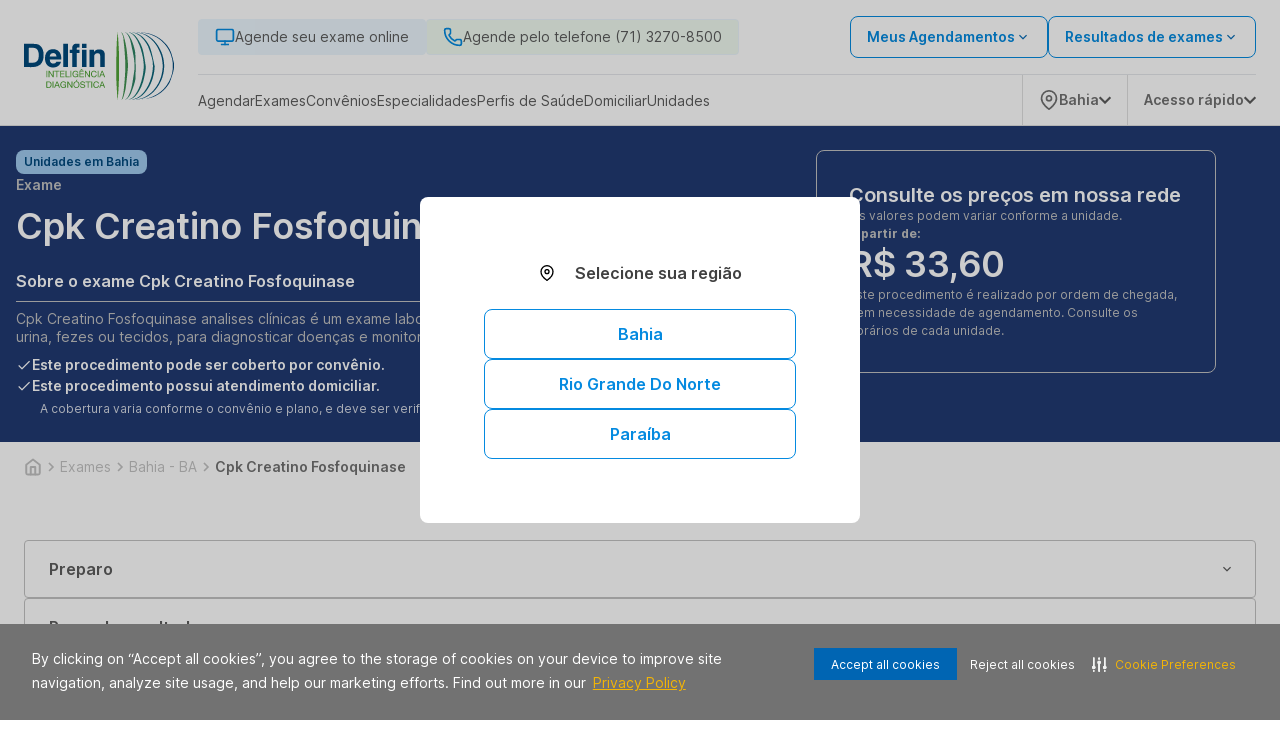

--- FILE ---
content_type: text/html; charset=utf-8
request_url: https://www.delfindiagnosticos.com.br/exame/bahia-ba/cpk-creatino-fosfoquinase-48260
body_size: 41311
content:
<!DOCTYPE html><html lang="pt-BR"><head><meta charSet="utf-8" data-next-head=""/><meta name="viewport" content="width=device-width" data-next-head=""/><script type="application/ld+json" data-next-head="">{"@context":"https://schema.org","@graph":[{"@type":"SiteNavigationElement","name":"Home","url":"https://www.delfindiagnosticos.com.br"},{"@type":"SiteNavigationElement","name":"Agendar","url":"https://www.delfindiagnosticos.com.br/agendamento-online/"},{"@type":"SiteNavigationElement","name":"Web Check-in","url":"https://webcheckin.alliar.com/?domain=undefined"},{"@type":"SiteNavigationElement","name":"Resultados de Exames"},{"@type":"SiteNavigationElement","name":"Unidades","url":"https://www.delfindiagnosticos.com.br/unidades"},{"@type":"SiteNavigationElement","name":"Domiciliar","url":"https://www.delfindiagnosticos.com.br/domiciliar"},{"@type":"SiteNavigationElement","name":"Dúvidas Frequentes","url":"https://www.delfindiagnosticos.com.br/informacoes-exames"},{"@type":"SiteNavigationElement","name":"Covid-19","url":"https://www.delfindiagnosticos.com.br/covid_19"},{"@type":"SiteNavigationElement","name":"Domiciliar","url":"https://www.delfindiagnosticos.com.br/domiciliar"},{"@type":"SiteNavigationElement","name":"Exames","url":"https://www.delfindiagnosticos.com.br/exames"},{"@type":"SiteNavigationElement","name":"Vacinas","url":"https://www.delfindiagnosticos.com.br/vacinas"},{"@type":"SiteNavigationElement","name":"Check-ups","url":"https://www.delfindiagnosticos.com.br/check-ups"},{"@type":"SiteNavigationElement","name":"Convênios","url":"https://www.delfindiagnosticos.com.br/agendamento-online/#/marcacao/exame"},{"@type":"SiteNavigationElement","name":"Cartão Aliança","url":"https://www.cartaoalianca.com.br/"},{"@type":"SiteNavigationElement","name":"Empresarial","url":"https://www.delfindiagnosticos.com.br/empresarial"},{"@type":"SiteNavigationElement","name":"Portal do Cliente","url":"https://www.delfindiagnosticos.com.br/agendamento-online/#/marcacao/meus-agendamentos?redirect=meus-agendamentos"}]}</script><link rel="shortcut icon" href="https://storage.googleapis.com/alliar-jornada-digital-13c0.appspot.com/home_vendas/wakanda/production/Delfin_32_47c2a0082b/Delfin_32_47c2a0082b.ico" data-next-head=""/><link rel="apple-touch-icon" href="https://storage.googleapis.com/alliar-jornada-digital-13c0.appspot.com/home_vendas/wakanda/production/Delfin_32_47c2a0082b/Delfin_32_47c2a0082b.ico" data-next-head=""/><link rel="canonical" href="https://www.delfindiagnosticos.com.br/exame/bahia-ba/cpk-creatino-fosfoquinase-48260" data-next-head=""/><meta property="og:image" content="https://storage.googleapis.com/alliar-jornada-digital-13c0.appspot.com/home_vendas/wakanda/production/Delfin_1200x675_398146e2db/Delfin_1200x675_398146e2db.png" data-next-head=""/><meta property="og:image:alt" content="Delfin Inteligência Diagnóstica" data-next-head=""/><meta property="og:image:type" content="image/png" data-next-head=""/><meta property="og:image:width" content="1200" data-next-head=""/><meta property="og:image:height" content="675" data-next-head=""/><meta property="og:url" content="https://www.delfindiagnosticos.com.br/exame/bahia-ba/cpk-creatino-fosfoquinase-48260" data-next-head=""/><meta property="og:type" content="website" data-next-head=""/><meta property="og:locale" content="pt-BR" data-next-head=""/><meta property="og:site_name" content="Delfin Inteligência Diagnóstica" data-next-head=""/><meta name="facebook-domain-verification" content="0oyi9z7nxu1iw9w12q9kbuq34a4dk5" data-next-head=""/><link rel="manifest" href="/manifest.json" data-next-head=""/><meta name="robots" content="index,follow" data-next-head=""/><script type="application/ld+json" data-next-head="">{"@context":"https://schema.org","@type":"HowTo","name":"Agende ou compre exames de forma simples","description":"Agende ou compre exames de forma simples","url":"https://www.delfindiagnosticos.com.br/exame/bahia-ba/cpk-creatino-fosfoquinase-48260","step":[{"@type":"HowToStep","text":"Após adicionar o procedimento desejado no carrinho clique em “Continuar Agendamento”, você será direcionado para nossa plataforma de auto agendamento.","name":"Adicione o procedimento escolhido ao carrinho"},{"@type":"HowToStep","text":"Marque seu procedimento no dia e horário desejado sem burocracia e escolha a unidade mais próxima de você.","name":"Escolha o melhor dia e horário"},{"@type":"HowToStep","text":"Faça o procedimento na unidade escolhida ou agende para receber em casa.","name":"Faça o procedimento"}]}</script><script type="application/ld+json" data-next-head="">{"@context":"https://schema.org","@type":"Product","name":"Exame Cpk Creatino Fosfoquinase","image":"https://storage.googleapis.com/alliar-jornada-digital-13c0.appspot.com/home_vendas/wakanda/production/Delfin_1200x675_398146e2db/Delfin_1200x675_398146e2db.png","description":"Exame Cpk Creatino Fosfoquinase com o melhor preço em Bahia - BA. Tópicos: Ck - Creatino Fosfoquinase | Cpk – Creatina Fosfoquinase – Ck | Creatino Fosfoquinase - Cpk - Ck | Cpk - Creatino Fosfoquinase - Ck Total | Ck | Creatino Quinase Ck | Miopatias Cpk | Infarto Do Miocardio Cpk | Creatina Fosfoquinase | Código Afip: 064","sku":48260,"brand":{"@type":"Brand","name":"Delfin Inteligência Diagnóstica"},"offers":{"@type":"Offer","price":33.6,"priceCurrency":"BRL","availability":"https://schema.org/InStock"}}</script><script type="application/ld+json" data-next-head="">{"@context":"https://schema.org","@type":"FAQPage","mainEntity":[{"@type":"Question","name":"O que é o exame de CPK?","acceptedAnswer":{"@type":"Answer","text":"A CPK é uma enzima presente nos músculos e no coração; o exame mede seus níveis no sangue para identificar possíveis lesões.\n"}},{"@type":"Question","name":"Para que serve o exame de CPK?","acceptedAnswer":{"@type":"Answer","text":"Ele é utilizado para detectar danos musculares, lesões cardíacas e doenças como miopatias e distrofias musculares.\n"}},{"@type":"Question","name":"Quais condições aumentam os níveis de CPK?","acceptedAnswer":{"@type":"Answer","text":"Exercício intenso, traumas, infarto, e doenças musculares podem elevar os níveis de CPK.\n"}},{"@type":"Question","name":"Como é realizado o exame de CPK?","acceptedAnswer":{"@type":"Answer","text":"É feito através de uma coleta de sangue.\n"}},{"@type":"Question","name":"O exame de CPK pode ser usado para monitorar tratamento?","acceptedAnswer":{"@type":"Answer","text":"Sim, é útil para acompanhar a resposta ao tratamento de doenças musculares e cardíacas.\n"}},{"@type":"Question","name":"Que medicamentos podem interferir nos níveis de CPK?","acceptedAnswer":{"@type":"Answer","text":"Medicamentos como estatinas e corticoides podem elevar os níveis de CPK.\n"}}]}</script><script type="application/ld+json" data-next-head="">{"@context":"https://schema.org","@type":"MedicalOrganization","name":"Delfin Inteligência Diagnóstica","alternateName":"Delfin Inteligência Diagnóstica (Bahia - BA)","url":"https://www.delfindiagnosticos.com.br","logo":"https://storage.googleapis.com/alliar-jornada-digital-13c0.appspot.com/home_vendas/wakanda/production/Delfin_1200x1200_568b06558f/Delfin_1200x1200_568b06558f.png","sameAs":["https://www.facebook.com/delfin.diagnosticos/","https://www.instagram.com/delfindiagnosticosoficial",null,"https://www.linkedin.com/company/ecocl%C","https://www.delfindiagnosticos.com.br"]}</script><script type="application/ld+json" data-next-head="">{"@context":"https://schema.org","@type":"WebPage","name":"Exame Cpk Creatino Fosfoquinase","description":"Exame Cpk Creatino Fosfoquinase com o melhor preço em Bahia - BA. Tópicos: Ck - Creatino Fosfoquinase | Cpk – Creatina Fosfoquinase – Ck | Creatino Fosfoquinase - Cpk - Ck | Cpk - Creatino Fosfoquinase - Ck Total | Ck | Creatino Quinase Ck | Miopatias Cpk | Infarto Do Miocardio Cpk | Creatina Fosfoquinase | Código Afip: 064","url":"https://www.delfindiagnosticos.com.br/exame/bahia-ba/cpk-creatino-fosfoquinase-48260","image":{"@type":"ImageObject","name":"Exame Cpk Creatino Fosfoquinase em Bahia - BA","url":"https://storage.googleapis.com/alliar-jornada-digital-13c0.appspot.com/home_vendas/wakanda/production/Delfin_1200x675_398146e2db/Delfin_1200x675_398146e2db.png","width":"1200","height":"675"}}</script><title data-next-head="">Exame Cpk Creatino Fosfoquinase em Bahia - BA | BA</title><meta name="keywords" content="Ck - Creatino Fosfoquinase | Cpk – Creatina Fosfoquinase – Ck | Creatino Fosfoquinase - Cpk - Ck | Cpk - Creatino Fosfoquinase - Ck Total | Ck | Creatino Quinase Ck | Miopatias Cpk | Infarto Do Miocardio Cpk | Creatina Fosfoquinase | Código Afip: 064,Análises Clinicas,Atendimento Domiciliar,Não Precisa De Agendamento,Entrega Em 3 Dias Úteis" data-next-head=""/><meta name="description" content="Exames Cpk Creatino Fosfoquinase (Bahia - BA) com o Melhor Custo Benefício. Conheça nossas unidades e consulte atendimento domiciliar. Agendar!" data-next-head=""/><meta property="og:title" content="Exame Cpk Creatino Fosfoquinase em Bahia - BA | BA" data-next-head=""/><meta property="og:description" content="Exames Cpk Creatino Fosfoquinase (Bahia - BA) com o Melhor Custo Benefício. Conheça nossas unidades e consulte atendimento domiciliar. Agendar!" data-next-head=""/><meta property="og:image:type" content="image/png" data-next-head=""/><link rel="preload" href="https://storage.googleapis.com/alliar-jornada-digital-13c0.appspot.com/home_vendas/wakanda/production/LOGOS_SVG_320x70_5_4516ca326a/LOGOS_SVG_320x70_5_4516ca326a.svg" as="image" data-next-head=""/><link rel="preload" href="/fonts/inter/UcC73FwrK3iLTeHuS_fvQtMwCp50KnMa1ZL7W0Q5nw.woff2" as="font" type="font/woff2" crossorigin="anonymous"/><link rel="preload" href="/fonts/inter/UcC73FwrK3iLTeHuS_fvQtMwCp50KnMa1pL7W0Q5n-wU.woff2" as="font" type="font/woff2" crossorigin="anonymous"/><link rel="preload" href="/fonts/inter/UcC73FwrK3iLTeHuS_fvQtMwCp50KnMa25L7W0Q5n-wU.woff2" as="font" type="font/woff2" crossorigin="anonymous"/><link rel="preload" href="/fonts/inter/UcC73FwrK3iLTeHuS_fvQtMwCp50KnMa2JL7W0Q5n-wU.woff2" as="font" type="font/woff2" crossorigin="anonymous"/><link rel="preload" href="/fonts/inter/UcC73FwrK3iLTeHuS_fvQtMwCp50KnMa0ZL7W0Q5n-wU.woff2" as="font" type="font/woff2" crossorigin="anonymous"/><link rel="preload" href="/fonts/inter/UcC73FwrK3iLTeHuS_fvQtMwCp50KnMa2ZL7W0Q5n-wU.woff2" as="font" type="font/woff2" crossorigin="anonymous"/><link rel="preload" href="/fonts/inter/UcC73FwrK3iLTeHuS_fvQtMwCp50KnMa2pL7W0Q5n-wU.woff2" as="font" type="font/woff2" crossorigin="anonymous"/><link rel="preload" href="/fonts/poppins/poppins-v20-latin-300.woff2" as="font" type="font/woff2" crossorigin="anonymous"/><link rel="preload" href="/fonts/poppins/poppins-v20-latin-regular.woff2" as="font" type="font/woff2" crossorigin="anonymous"/><link rel="preload" href="/fonts/poppins/poppins-v20-latin-500.woff2" as="font" type="font/woff2" crossorigin="anonymous"/><link rel="preload" href="/fonts/poppins/poppins-v20-latin-600.woff2" as="font" type="font/woff2" crossorigin="anonymous"/><link rel="preload" href="/fonts/poppins/poppins-v20-latin-700.woff2" as="font" type="font/woff2" crossorigin="anonymous"/><link rel="stylesheet" type="text/css" href="https://cdn-prod.securiti.ai/consent/cookie-consent.css"/><meta name="theme-color" content="#213A72"/><script>(function(w,d,s,l,i){w[l]=w[l]||[];w[l].push({'gtm.start':
                  new Date().getTime(),event:'gtm.js'});var f=d.getElementsByTagName(s)[0],
                  j=d.createElement(s),dl=l!='dataLayer'?'&l='+l:'';j.async=true;j.src=
                  'https://www.googletagmanager.com/gtm.js?id='+i+dl;f.parentNode.insertBefore(j,f);
                  })(window,document,'script','dataLayer','GTM-WJWCFML');</script><script>
                  (function(h,o,t,j,a,r){
                    h.hj=h.hj||function(){(h.hj.q=h.hj.q||[]).push(arguments)};
                    h._hjSettings={hjid:3921418,hjsv:6};
                    a=o.getElementsByTagName('head')[0];
                    r=o.createElement('script');r.async=1;
                    r.src=t+h._hjSettings.hjid+j+h._hjSettings.hjsv;
                    a.appendChild(r);
                  })(window,document,'https://static.hotjar.com/c/hotjar-','.js?sv=');
                </script><link rel="preload" href="https://assets.allianca.com/home/production/_next/static/css/9df4b089ebe23f8f.css" as="style"/><link rel="stylesheet" href="https://assets.allianca.com/home/production/_next/static/css/9df4b089ebe23f8f.css" data-n-g=""/><link rel="preload" href="https://assets.allianca.com/home/production/_next/static/css/b794cb3f659e4cf5.css" as="style"/><link rel="stylesheet" href="https://assets.allianca.com/home/production/_next/static/css/b794cb3f659e4cf5.css" data-n-p=""/><noscript data-n-css=""></noscript><script defer="" nomodule="" src="https://assets.allianca.com/home/production/_next/static/chunks/polyfills-42372ed130431b0a.js"></script><script src="https://assets.allianca.com/home/production/_next/static/chunks/webpack-5a053d4592d3a207.js" defer=""></script><script src="https://assets.allianca.com/home/production/_next/static/chunks/framework-b9fd9bcc3ecde907.js" defer=""></script><script src="https://assets.allianca.com/home/production/_next/static/chunks/main-30632a7b9bd55190.js" defer=""></script><script src="https://assets.allianca.com/home/production/_next/static/chunks/pages/_app-9334f50b7632ba21.js" defer=""></script><script src="https://assets.allianca.com/home/production/_next/static/chunks/pages/%5Bcategory%5D/%5Bregion%5D/%5Bexam%5D-d630c7df2a21efb6.js" defer=""></script><script src="https://assets.allianca.com/home/production/_next/static/D8ySNoPyZ5UWBhqsKFtvY/_buildManifest.js" defer=""></script><script src="https://assets.allianca.com/home/production/_next/static/D8ySNoPyZ5UWBhqsKFtvY/_ssgManifest.js" defer=""></script><style data-styled="" data-styled-version="6.1.19">.FHEow{display:flex;align-items:center;justify-content:center;border:0;border-radius:8px;padding:12px;height:50px;text-transform:uppercase;font-size:1rem;font-weight:600;cursor:pointer;line-height:150%;color:#213A72;background:inherit;border:1px solid #213A72;width:100%;}/*!sc*/
.FHEow :hover{color:#fff;background:#213A72;}/*!sc*/
.FHEow :disabled{color:#CDCDCD;border-color:#CDCDCD;}/*!sc*/
.FHEow :disabled :hover{background:inherit;}/*!sc*/
@media (max-width:940px){.FHEow{width:100%;height:40px;font-size:0.875rem;border-radius:4px;line-height:22px;padding:8px;}}/*!sc*/
.iEsJKq{display:flex;align-items:center;justify-content:center;border:0;border-radius:8px;padding:12px;height:50px;text-transform:uppercase;font-size:1rem;font-weight:600;cursor:pointer;line-height:150%;color:#fff;background:#213A72;width:100%;}/*!sc*/
.iEsJKq :hover{background:#213A72;box-shadow:0px -3px 17px rgba(0, 0, 0, 0.15),0px 3px 11px -4px rgba(22, 34, 51, 0.15);}/*!sc*/
.iEsJKq :disabled{color:#fff;background:#CDCDCD;}/*!sc*/
@media (max-width:940px){.iEsJKq{width:100%;height:40px;font-size:0.875rem;border-radius:4px;line-height:22px;padding:8px;}}/*!sc*/
data-styled.g1[id="styles__Wrapper-sc-11cbjih-0"]{content:"FHEow,iEsJKq,"}/*!sc*/
.dOUJsu{display:flex;justify-content:center;align-items:center;top:0px;left:0px;position:fixed;width:100%;height:100%;background-color:rgba(0,0,0,0.2);z-index:1000;cursor:initial;display:none;}/*!sc*/
data-styled.g18[id="styles__ContainerModal-sc-7nwpjw-0"]{content:"dOUJsu,"}/*!sc*/
.bkTqQk{width:100%;max-width:460px;max-height:304px;border-radius:8px;background:#fff;box-shadow:0px 16px 40px 4px rgba(0,0,0,0.08);}/*!sc*/
@media (max-width:480px){.bkTqQk{max-width:initial;max-height:initial;width:100%;height:100%;border-radius:0px;}.bkTqQk .title{text-align:start;margin-top:40px;}.bkTqQk .description{text-align:start;}}/*!sc*/
data-styled.g19[id="styles__ModalCardItem-sc-7nwpjw-1"]{content:"bkTqQk,"}/*!sc*/
.ldWWue{font-family:Inter,-apple-system,BlinkMacSystemFont,'Segoe UI',Roboto,Oxygen,Ubuntu,Cantarell,'Open Sans','Helvetica Neue',sans-serif;color:#393b47;text-align:center;font-size:24px;font-weight:600;line-height:32px;margin-bottom:8px;}/*!sc*/
data-styled.g20[id="styles__Title-sc-7nwpjw-2"]{content:"ldWWue,"}/*!sc*/
.laRfll{font-family:Inter,-apple-system,BlinkMacSystemFont,'Segoe UI',Roboto,Oxygen,Ubuntu,Cantarell,'Open Sans','Helvetica Neue',sans-serif;color:#5C5C5C;text-align:center;font-size:1rem;font-weight:400!important;line-height:24px;}/*!sc*/
data-styled.g21[id="styles__Description-sc-7nwpjw-3"]{content:"laRfll,"}/*!sc*/
.cFDPKD{display:flex;justify-content:center;padding:0px 40px 40px 40px;}/*!sc*/
data-styled.g22[id="styles__ContainerForm-sc-7nwpjw-4"]{content:"cFDPKD,"}/*!sc*/
.hGa-dGL{width:100%;}/*!sc*/
.hGa-dGL a{margin-top:24px;}/*!sc*/
.hGa-dGL a+a{margin-top:8px;}/*!sc*/
data-styled.g23[id="styles__FormCardItem-sc-7nwpjw-5"]{content:"hGa-dGL,"}/*!sc*/
.bNEgAy{display:flex;justify-content:flex-end;padding-right:8px;padding-top:8px;}/*!sc*/
data-styled.g24[id="styles__Header-sc-7nwpjw-6"]{content:"bNEgAy,"}/*!sc*/
.jgwJKR{height:40px;width:40px;display:flex;justify-content:center;align-items:center;cursor:pointer;}/*!sc*/
.jgwJKR svg{font-size:20px;}/*!sc*/
data-styled.g25[id="styles__ContainerClose-sc-7nwpjw-7"]{content:"jgwJKR,"}/*!sc*/
.eIpqHD{display:flex;border-radius:100px;background-color:#2EAAE7;cursor:pointer;}/*!sc*/
data-styled.g55[id="styles__Container-sc-6n691g-0"]{content:"eIpqHD,"}/*!sc*/
.fshWJr{display:flex;width:fit-content;align-items:center;padding:12px;border-top-left-radius:100px;border-bottom-left-radius:100px;}/*!sc*/
data-styled.g56[id="styles__ContainerInfo-sc-6n691g-1"]{content:"fshWJr,"}/*!sc*/
.iNanVA{font-family:Inter,-apple-system,BlinkMacSystemFont,'Segoe UI',Roboto,Oxygen,Ubuntu,Cantarell,'Open Sans','Helvetica Neue',sans-serif;font-weight:600;text-decoration:none;margin-left:12px;color:#fff;}/*!sc*/
@media (max-width:940px){.iNanVA{display:none;}}/*!sc*/
data-styled.g57[id="styles__Text-sc-6n691g-2"]{content:"iNanVA,"}/*!sc*/
.biKtCn{display:flex;flex-direction:column;gap:16px;align-items:flex-end;position:fixed;bottom:32px;right:32px;z-index:50;}/*!sc*/
data-styled.g61[id="styles__FloatingButtonContainer-sc-1rd430m-0"]{content:"biKtCn,"}/*!sc*/
.jgFjTz{width:24px;height:24px;}/*!sc*/
data-styled.g62[id="styles__Icon-sc-1rd430m-1"]{content:"jgFjTz,"}/*!sc*/
.ejLYfY{display:flex;align-items:center;justify-content:space-between;width:fit-content;background-color:#048ae0;color:#fff;padding:12px 32px;border-radius:8px;font-size:1rem;font-weight:600;line-height:24px;width:100%;border:0;cursor:pointer;font-family:Inter,-apple-system,BlinkMacSystemFont,'Segoe UI',Roboto,Oxygen,Ubuntu,Cantarell,'Open Sans','Helvetica Neue',sans-serif;transition:all 0.2s;justify-content:center;background-color:#fff;color:#048ae0;border:solid 1px #048ae0;}/*!sc*/
.ejLYfY:hover{background-color:#014A7E;color:#fff;}/*!sc*/
.ejLYfY svg{margin-left:8px;}/*!sc*/
.ejLYfY:hover{background-color:#fff;color:#014A7E;border:solid 1px #014A7E;}/*!sc*/
.ejLYfY:disabled{background-color:#C2C2C2;border:solid 1px #C2C2C2;color:#717171;cursor:default;}/*!sc*/
.ejLYfY:disabled:hover{background-color:#C2C2C2;border:solid 1px #C2C2C2;color:#717171;}/*!sc*/
data-styled.g63[id="styles__Button-sc-elfsav-0"]{content:"ejLYfY,"}/*!sc*/
.jMVntT{width:100%;height:100%;display:flex;align-items:center;justify-content:center;background-color:#fff;border:1px solid #E0E0E0;border-radius:8px;padding:1.5rem;transition:all ease-in-out 0.2s;}/*!sc*/
.jMVntT:hover{border:1px solid rgba(7,78,184,1);}/*!sc*/
@media (max-width:940px){.jMVntT{min-width:365px;}}/*!sc*/
@media (max-width:640px){.jMVntT{justify-content:space-between;padding:1.5rem;height:100%;}.jMVntT svg{color:#014A7E;}}/*!sc*/
data-styled.g64[id="styles__Wrapper-sc-1fl9mcc-0"]{content:"jMVntT,"}/*!sc*/
.gPFdHZ{display:flex;flex-direction:column;justify-content:space-between;gap:1rem;width:100%;height:100%;min-width:354px;}/*!sc*/
@media (max-width:640px){.gPFdHZ{gap:1rem;}}/*!sc*/
data-styled.g65[id="styles__CardContainer-sc-1fl9mcc-1"]{content:"gPFdHZ,"}/*!sc*/
.fOUQPP{font-family:Inter,-apple-system,BlinkMacSystemFont,'Segoe UI',Roboto,Oxygen,Ubuntu,Cantarell,'Open Sans','Helvetica Neue',sans-serif;font-weight:600;font-size:1.125rem;line-height:24px;color:#5C5C5C;height:48px;display:-webkit-box;-webkit-line-clamp:2;-webkit-box-orient:vertical;overflow:hidden;text-overflow:ellipsis;}/*!sc*/
@media (max-width:640px){.fOUQPP{font-size:1.125rem;}}/*!sc*/
data-styled.g66[id="styles__Title-sc-1fl9mcc-2"]{content:"fOUQPP,"}/*!sc*/
.kNLpSb{font-family:Inter,-apple-system,BlinkMacSystemFont,'Segoe UI',Roboto,Oxygen,Ubuntu,Cantarell,'Open Sans','Helvetica Neue',sans-serif;font-weight:400;font-size:0.75rem;color:#717171;}/*!sc*/
@media (max-width:640px){.kNLpSb{font-size:0.75rem;}}/*!sc*/
data-styled.g68[id="styles__ValuesText-sc-1fl9mcc-4"]{content:"kNLpSb,"}/*!sc*/
.jrXfVy{font-family:Inter,-apple-system,BlinkMacSystemFont,'Segoe UI',Roboto,Oxygen,Ubuntu,Cantarell,'Open Sans','Helvetica Neue',sans-serif;font-weight:600;line-height:32px;color:#050505;font-size:1.25rem;margin-top:4px;margin-bottom:12px;}/*!sc*/
@media (max-width:640px){.jrXfVy{font-size:1.75rem;font-weight:700;}}/*!sc*/
data-styled.g69[id="styles__PriceContainer-sc-1fl9mcc-5"]{content:"jrXfVy,"}/*!sc*/
.hEMRIb{display:flex;justify-content:space-between;flex-direction:row;gap:0.25rem;}/*!sc*/
data-styled.g70[id="styles__TitleContainer-sc-1fl9mcc-6"]{content:"hEMRIb,"}/*!sc*/
.fBlpzo{font-family:Inter,-apple-system,BlinkMacSystemFont,'Segoe UI',Roboto,Oxygen,Ubuntu,Cantarell,'Open Sans','Helvetica Neue',sans-serif;color:#717171;font-weight:400;font-size:0.75rem;line-height:150%;margin-bottom:12px;}/*!sc*/
@media (max-width:640px){.fBlpzo{font-family:Inter,-apple-system,BlinkMacSystemFont,'Segoe UI',Roboto,Oxygen,Ubuntu,Cantarell,'Open Sans','Helvetica Neue',sans-serif;font-size:0.75rem;}}/*!sc*/
data-styled.g71[id="styles__ValueDescription-sc-1fl9mcc-7"]{content:"fBlpzo,"}/*!sc*/
.jSqXUl{background-color:#E0E0E0;height:1px;border:none;}/*!sc*/
data-styled.g72[id="styles__Line-sc-1fl9mcc-8"]{content:"jSqXUl,"}/*!sc*/
.fVBeeU{display:flex;flex-direction:column;}/*!sc*/
data-styled.g73[id="styles__ValuesContainer-sc-1fl9mcc-9"]{content:"fVBeeU,"}/*!sc*/
.huWjRW{display:flex;align-items:center;justify-content:flex-end;gap:1rem;}/*!sc*/
data-styled.g76[id="styles__ButtonContainer-sc-1fl9mcc-12"]{content:"huWjRW,"}/*!sc*/
.hLVKCQ{display:inline-flex;background-color:#074eb8;color:#ffffff;font-size:12px;font-weight:600;padding:4px 8px;border-radius:5px;line-height:1;white-space:nowrap;width:fit-content;margin-top:-15px;}/*!sc*/
data-styled.g77[id="styles__HealthInsuranceTag-sc-1fl9mcc-13"]{content:"hLVKCQ,"}/*!sc*/
.dunaa-d{display:flex;justify-content:center;align-items:center;height:24px;width:fit-content;padding:0px 8px;border-radius:8px;background-color:#A0CAEE;}/*!sc*/
data-styled.g78[id="styles__Container-sc-9q4hfx-0"]{content:"dunaa-d,"}/*!sc*/
.mCipt{font-family:Inter,-apple-system,BlinkMacSystemFont,'Segoe UI',Roboto,Oxygen,Ubuntu,Cantarell,'Open Sans','Helvetica Neue',sans-serif;font-size:0.75rem;line-height:1rem;font-weight:600;color:#014a7e;}/*!sc*/
data-styled.g79[id="styles__Text-sc-9q4hfx-1"]{content:"mCipt,"}/*!sc*/
.gETKJx{display:flex;flex-direction:column;align-items:center;justify-content:center;height:auto;width:100%;transition:all;}/*!sc*/
data-styled.g80[id="style__Disclosure-sc-1jmessz-0"]{content:"gETKJx,"}/*!sc*/
.hFyvzi{cursor:pointer;display:flex;align-items:center;justify-content:space-between;width:100%;padding:8px 0;background:none;border:none;border-bottom:1px solid #C2C2C2;font-family:Inter,-apple-system,BlinkMacSystemFont,'Segoe UI',Roboto,Oxygen,Ubuntu,Cantarell,'Open Sans','Helvetica Neue',sans-serif;transition:all;}/*!sc*/
data-styled.g81[id="style__DisclosureButton-sc-1jmessz-1"]{content:"hFyvzi,"}/*!sc*/
.iyCcom{font-size:1rem;font-family:Inter,-apple-system,BlinkMacSystemFont,'Segoe UI',Roboto,Oxygen,Ubuntu,Cantarell,'Open Sans','Helvetica Neue',sans-serif;font-weight:600;color:#fff;text-align:start;transition:all;}/*!sc*/
data-styled.g82[id="style__DisclosureTitle-sc-1jmessz-2"]{content:"iyCcom,"}/*!sc*/
.iXyccz{width:24px;height:24px;display:flex;align-items:center;justify-content:center;font-size:24px;font-weight:700;color:#fff;text-align:start;transition:all;}/*!sc*/
.iXyccz img{width:24px;height:24px;}/*!sc*/
data-styled.g83[id="style__DisclosureIcon-sc-1jmessz-3"]{content:"iXyccz,"}/*!sc*/
.gEveqO{display:flex;flex-direction:column;align-items:flex-start;justify-content:flex-start;font-family:Inter,-apple-system,BlinkMacSystemFont,'Segoe UI',Roboto,Oxygen,Ubuntu,Cantarell,'Open Sans','Helvetica Neue',sans-serif;width:100%;gap:10px;font-size:0.625rem;opacity:0;height:0;overflow:hidden;transition:all 0.3s;margin-top:8px;}/*!sc*/
@media (min-width:940px){.gEveqO{margin:8px 0;}}/*!sc*/
.gEveqO.open{opacity:1;height:100%;overflow:hidden;transition:all 0.3s;}/*!sc*/
data-styled.g84[id="style__DisclosurePanel-sc-1jmessz-4"]{content:"gEveqO,"}/*!sc*/
.hOdxgn{font-size:0.75rem;font-weight:700;color:#C2C2C2;font-family:Inter,-apple-system,BlinkMacSystemFont,'Segoe UI',Roboto,Oxygen,Ubuntu,Cantarell,'Open Sans','Helvetica Neue',sans-serif;}/*!sc*/
@media (max-width:768px){.hOdxgn{font-size:0.75rem;}}/*!sc*/
data-styled.g87[id="styles__Paragraph-sc-o1b8xu-2"]{content:"hOdxgn,"}/*!sc*/
.bwcwKr{display:flex;align-items:center;gap:8px;font-family:Inter,-apple-system,BlinkMacSystemFont,'Segoe UI',Roboto,Oxygen,Ubuntu,Cantarell,'Open Sans','Helvetica Neue',sans-serif;}/*!sc*/
data-styled.g89[id="styles__PriceContainer-sc-o1b8xu-4"]{content:"bwcwKr,"}/*!sc*/
.lhxYnT{font-size:2.25rem;font-weight:600;line-height:120%;letter-spacing:-0.01em;color:#fff;font-family:Inter,-apple-system,BlinkMacSystemFont,'Segoe UI',Roboto,Oxygen,Ubuntu,Cantarell,'Open Sans','Helvetica Neue',sans-serif;}/*!sc*/
@media (max-width:768px){.lhxYnT{font-size:1.75rem;}}/*!sc*/
data-styled.g90[id="styles__PrincipalPrice-sc-o1b8xu-5"]{content:"lhxYnT,"}/*!sc*/
.jewOZi{width:100%;display:flex;flex-direction:column;align-items:flex-start;justify-content:flex-start;border:1px solid #C2C2C2;border-radius:8px;gap:24px;padding:16px;height:100%;}/*!sc*/
@media (min-width:940px){.jewOZi{max-width:400px;padding:2rem;}}/*!sc*/
data-styled.g92[id="styles__BoxPrice-sc-fxyk9h-1"]{content:"jewOZi,"}/*!sc*/
.laFNNk{display:flex;flex-direction:column;gap:0.5rem;width:100%;}/*!sc*/
data-styled.g93[id="styles__BoxPriceWrapper-sc-fxyk9h-2"]{content:"laFNNk,"}/*!sc*/
.jgcege{font-family:Inter,-apple-system,BlinkMacSystemFont,'Segoe UI',Roboto,Oxygen,Ubuntu,Cantarell,'Open Sans','Helvetica Neue',sans-serif;font-size:1.25rem;line-height:24px;font-weight:600;color:#fff;}/*!sc*/
data-styled.g94[id="styles__BoxPriceTitle-sc-fxyk9h-3"]{content:"jgcege,"}/*!sc*/
.iuxUoU{font-family:Inter,-apple-system,BlinkMacSystemFont,'Segoe UI',Roboto,Oxygen,Ubuntu,Cantarell,'Open Sans','Helvetica Neue',sans-serif;font-size:0.75rem;font-weight:400;color:#C2C2C2;}/*!sc*/
data-styled.g95[id="styles__BoxPriceDetailsText-sc-fxyk9h-4"]{content:"iuxUoU,"}/*!sc*/
.hFKqXW{position:relative;}/*!sc*/
@media (max-width:768px){.hFKqXW{padding-bottom:0;margin-bottom:0;min-height:550px;}}/*!sc*/
data-styled.g96[id="styles__Wrapper-sc-14rg3w5-0"]{content:"hFKqXW,"}/*!sc*/
.kjfFAo{display:flex;flex-direction:column;justify-content:center;align-items:flex-start;position:relative;height:100%;}/*!sc*/
data-styled.g97[id="styles__ContentWrapper-sc-14rg3w5-1"]{content:"kjfFAo,"}/*!sc*/
.hONhmi{display:flex;flex-wrap:wrap;width:100%;max-width:81.25rem;margin-left:auto;margin-right:auto;padding:calc(2rem / 1.33333) calc(2rem / 2);gap:4rem;}/*!sc*/
@media (min-width:940px){.hONhmi{flex-wrap:nowrap;gap:80px;}}/*!sc*/
data-styled.g98[id="styles__ContainerWrapper-sc-14rg3w5-2"]{content:"hONhmi,"}/*!sc*/
.dfGTpl{display:flex;flex-direction:column;gap:24px;color:#fff;max-width:800px;width:100%;}/*!sc*/
@media (max-width:768px){.dfGTpl{height:auto;}}/*!sc*/
data-styled.g99[id="styles__InfoContainer-sc-14rg3w5-3"]{content:"dfGTpl,"}/*!sc*/
.LhMVo{display:grid;font-size:2.625rem;font-weight:400;font-family:Inter,-apple-system,BlinkMacSystemFont,'Segoe UI',Roboto,Oxygen,Ubuntu,Cantarell,'Open Sans','Helvetica Neue',sans-serif;text-transform:capitalize;gap:4px;}/*!sc*/
@media (min-width:768px){.LhMVo{font-size:1.75rem;margin-bottom:8px;}}/*!sc*/
data-styled.g100[id="styles__Title-sc-14rg3w5-4"]{content:"LhMVo,"}/*!sc*/
.hGEhqd{font-family:Inter,-apple-system,BlinkMacSystemFont,'Segoe UI',Roboto,Oxygen,Ubuntu,Cantarell,'Open Sans','Helvetica Neue',sans-serif;font-weight:600;font-size:2.25rem;}/*!sc*/
@media (max-width:768px){.hGEhqd{display:flex;flex-direction:column;}}/*!sc*/
data-styled.g101[id="styles__DescTitle-sc-14rg3w5-5"]{content:"hGEhqd,"}/*!sc*/
.fzWtBt{font-size:0.875rem;font-weight:400;text-transform:capitalize;color:#C2C2C2;font-family:Inter,-apple-system,BlinkMacSystemFont,'Segoe UI',Roboto,Oxygen,Ubuntu,Cantarell,'Open Sans','Helvetica Neue',sans-serif;}/*!sc*/
@media (min-width:940px){.fzWtBt{font-size:0.875rem;font-weight:600;}}/*!sc*/
data-styled.g103[id="styles__Category-sc-14rg3w5-7"]{content:"fzWtBt,"}/*!sc*/
.dJsUmf{font-size:0.875rem;font-weight:400;}/*!sc*/
@media (max-width:768px){.dJsUmf{font-size:0.75rem;margin-bottom:8px;}}/*!sc*/
data-styled.g104[id="styles__Description-sc-14rg3w5-8"]{content:"dJsUmf,"}/*!sc*/
.jotmHT{display:flex;flex-direction:column;background-color:#213a72;}/*!sc*/
data-styled.g107[id="styles__Header-sc-14rg3w5-11"]{content:"jotmHT,"}/*!sc*/
.sCuew{font-family:Inter,-apple-system,BlinkMacSystemFont,'Segoe UI',Roboto,Oxygen,Ubuntu,Cantarell,'Open Sans','Helvetica Neue',sans-serif;font-size:0.875rem;line-height:1.125rem;font-weight:400;color:#C2C2C2;text-align:start;}/*!sc*/
data-styled.g108[id="styles__DisclosureContent-sc-14rg3w5-12"]{content:"sCuew,"}/*!sc*/
.fuATsf{display:flex;flex-direction:column;gap:8px;}/*!sc*/
data-styled.g109[id="styles__InfosWrapper-sc-14rg3w5-13"]{content:"fuATsf,"}/*!sc*/
.fUfrmT{display:flex;align-items:center;gap:8px;}/*!sc*/
.fUfrmT span{color:#fff;font-weight:600;font-size:0.875rem;}/*!sc*/
.fUfrmT img{width:16px;height:16px;}/*!sc*/
data-styled.g110[id="styles__InfoLine-sc-14rg3w5-14"]{content:"fUfrmT,"}/*!sc*/
.jVakpH{font-size:0.75rem;font-weight:400;color:#fff;opacity:0.8;margin-top:4px;margin-left:24px;}/*!sc*/
data-styled.g111[id="styles__DescriptionText-sc-14rg3w5-15"]{content:"jVakpH,"}/*!sc*/
.hBQNbh{font-family:Inter,-apple-system,BlinkMacSystemFont,'Segoe UI',Roboto,Oxygen,Ubuntu,Cantarell,'Open Sans','Helvetica Neue',sans-serif;font-size:16px;font-weight:400;line-height:24px;color:#818181!important;}/*!sc*/
.hBQNbh p{font-family:Inter,-apple-system,BlinkMacSystemFont,'Segoe UI',Roboto,Oxygen,Ubuntu,Cantarell,'Open Sans','Helvetica Neue',sans-serif;font-size:16px;font-weight:400;line-height:24px;color:#818181!important;}/*!sc*/
.hBQNbh span{font-family:Inter,-apple-system,BlinkMacSystemFont,'Segoe UI',Roboto,Oxygen,Ubuntu,Cantarell,'Open Sans','Helvetica Neue',sans-serif;font-size:16px;font-weight:400;line-height:24px;color:#818181!important;}/*!sc*/
.hBQNbh strong{font-family:Inter,-apple-system,BlinkMacSystemFont,'Segoe UI',Roboto,Oxygen,Ubuntu,Cantarell,'Open Sans','Helvetica Neue',sans-serif;font-weight:600;}/*!sc*/
@media (max-width:640px){.hBQNbh a{font-size:0.875rem;}}/*!sc*/
data-styled.g115[id="pages__ContentWrapper-sc-s07sge-0"]{content:"hBQNbh,"}/*!sc*/
.bynkVr{display:flex;flex-direction:column;gap:24px;margin-top:48px;margin-bottom:48px;}/*!sc*/
data-styled.g116[id="pages__InfoSection-sc-s07sge-1"]{content:"bynkVr,"}/*!sc*/
.fspXxk{display:flex;justify-content:center;background-color:#F0F6F8;}/*!sc*/
data-styled.g118[id="pages__FaqSection-sc-s07sge-3"]{content:"fspXxk,"}/*!sc*/
.lajDkw{text-align:center;color:#213A72;font-weight:400;font-size:1.5rem;margin-bottom:60px;}/*!sc*/
data-styled.g119[id="pages__FaqTitle-sc-s07sge-4"]{content:"lajDkw,"}/*!sc*/
.dyvHVD{width:100%;max-width:1322px;display:flex;flex-direction:column;align-items:center;padding:100px 1.5rem;}/*!sc*/
.dyvHVD button{margin-top:60px;max-width:320px;}/*!sc*/
data-styled.g120[id="pages__FaqSectionContainer-sc-s07sge-5"]{content:"dyvHVD,"}/*!sc*/
.kaoryL{width:100%;}/*!sc*/
data-styled.g121[id="pages__FaqsContainer-sc-s07sge-6"]{content:"kaoryL,"}/*!sc*/
.bXkBsd{display:flex;align-items:center;width:100%;max-width:81.25rem;margin-left:auto;margin-right:auto;padding:1rem 1.5rem;}/*!sc*/
@media (max-width:940px){.bXkBsd{display:none;}}/*!sc*/
data-styled.g122[id="styles__ContainerDivWrapper-sc-1ugm1k6-0"]{content:"bXkBsd,"}/*!sc*/
.ccKDSd{display:flex;flex-wrap:wrap;gap:1.5rem;}/*!sc*/
data-styled.g123[id="styles__Ol-sc-1ugm1k6-1"]{content:"ccKDSd,"}/*!sc*/
.llAsto{display:flex;align-items:center;gap:1.5rem;font-family:Inter,-apple-system,BlinkMacSystemFont,'Segoe UI',Roboto,Oxygen,Ubuntu,Cantarell,'Open Sans','Helvetica Neue',sans-serif;color:#C2C2C2;}/*!sc*/
.llAsto:last-child{font-weight:600;color:#717171;}/*!sc*/
data-styled.g124[id="styles__Li-sc-1ugm1k6-2"]{content:"llAsto,"}/*!sc*/
.gpxplj{display:flex;color:inherit;font-size:0.875rem;text-decoration:none;cursor:pointer;}/*!sc*/
.gpxplj span{display:flex;align-items:center;font-family:Inter,-apple-system,BlinkMacSystemFont,'Segoe UI',Roboto,Oxygen,Ubuntu,Cantarell,'Open Sans','Helvetica Neue',sans-serif;line-height:18px;}/*!sc*/
data-styled.g125[id="styles__ListAnchor-sc-1ugm1k6-3"]{content:"gpxplj,"}/*!sc*/
.bXcKpk{display:flex;}/*!sc*/
data-styled.g126[id="styles__ChevronsContainer-sc-1ugm1k6-4"]{content:"bXcKpk,"}/*!sc*/
.cWYMjn{font-weight:400;font-size:0.875rem;color:#0072BC;margin-bottom:0.5rem;max-width:378px;}/*!sc*/
@media (max-width:940px){.cWYMjn{max-width:328px;font-size:1.125rem;}}/*!sc*/
data-styled.g139[id="styles__Subtitle-sc-7vx4dx-0"]{content:"cWYMjn,"}/*!sc*/
.hOnwCN{padding-bottom:2rem;max-width:342px;font-size:1rem;color:#363636;}/*!sc*/
@media (max-width:940px){.hOnwCN{font-size:0.875rem;max-width:318px;}}/*!sc*/
data-styled.g140[id="styles__Text-sc-7vx4dx-1"]{content:"hOnwCN,"}/*!sc*/
.tzYaJ{font-size:1rem;font-weight:400;color:#213A72;padding-right:2.5rem;text-transform:uppercase;}/*!sc*/
@media (max-width:940px){.tzYaJ{font-size:0.875rem;}}/*!sc*/
data-styled.g141[id="styles__Title-sc-7vx4dx-2"]{content:"tzYaJ,"}/*!sc*/
.dsRPUV{position:relative;max-width:100%;height:560px;padding:3.5rem;}/*!sc*/
@media (max-width:940px){.dsRPUV{height:548px;padding:1rem;font-size:0.875rem;}}/*!sc*/
@media (max-width:640px){.dsRPUV{padding:1rem;}}/*!sc*/
data-styled.g142[id="styles__Wrapper-sc-7vx4dx-3"]{content:"dsRPUV,"}/*!sc*/
.fXzaPT img{position:absolute;width:100%;height:560px;top:0;right:0;left:0;bottom:0;z-index:-1;}/*!sc*/
data-styled.g143[id="styles__ContainerImage-sc-7vx4dx-4"]{content:"fXzaPT,"}/*!sc*/
.jpXbXD{display:flex;flex-direction:row;max-width:650px;padding-left:3.5rem;justify-content:flex-start;}/*!sc*/
@media (min-width:940px){.jpXbXD{width:100%;max-width:1300px;margin-left:auto;margin-right:auto;padding-left:calc(32px / 2);padding-right:calc(32px / 2);}}/*!sc*/
.jpXbXD Button{max-width:300px;margin-right:8px;}/*!sc*/
@media (max-width:940px){.jpXbXD{display:flex;padding-left:1.5rem;flex-wrap:wrap;max-width:450px;}.jpXbXD Button{margin-bottom:16px;}}/*!sc*/
@media (max-width:640px){.jpXbXD{padding-left:1rem;}}/*!sc*/
data-styled.g144[id="styles__WrapperButton-sc-7vx4dx-5"]{content:"jpXbXD,"}/*!sc*/
.kiMrPj{flex-direction:column;flex-wrap:wrap;align-items:baseline;max-width:642px;display:flex;align-items:flex-start;justify-content:center;padding-left:3.5rem;padding-top:120px;}/*!sc*/
@media (min-width:940px){.kiMrPj{width:100%;max-width:1300px;margin-left:auto;margin-right:auto;padding-left:calc(32px / 2);padding-right:calc(32px / 2);}}/*!sc*/
@media (max-width:940px){.kiMrPj{display:flex;justify-content:left;max-width:318px;padding-top:80px;flex-direction:row;flex-wrap:wrap;padding-left:1.5rem;}}/*!sc*/
@media (max-width:640px){.kiMrPj{padding:1rem;}}/*!sc*/
data-styled.g145[id="styles__Content-sc-7vx4dx-6"]{content:"kiMrPj,"}/*!sc*/
.eDamUz{margin-top:1rem;}/*!sc*/
data-styled.g180[id="styles__FaqContainer-sc-1eqh3op-0"]{content:"eDamUz,"}/*!sc*/
.kTZDPd{font-weight:600;line-height:1.5rem;font-size:1.125rem;color:#000;}/*!sc*/
data-styled.g181[id="styles__TitleFaq-sc-1eqh3op-1"]{content:"kTZDPd,"}/*!sc*/
.UwnxP{display:flex;justify-content:space-between;align-items:center;cursor:pointer;border-bottom:2px solid #EAEAEA;padding-top:16px;padding-bottom:16px;margin-bottom:1rem;}/*!sc*/
.UwnxP img{width:1rem;}/*!sc*/
data-styled.g182[id="styles__FaqContainerHead-sc-1eqh3op-2"]{content:"UwnxP,"}/*!sc*/
.kJDalC{overflow:hidden;max-height:0px;transition:max-height 0.5s ease-in-out;line-height:150%;color:#000;font-weight:400;font-size:1rem;}/*!sc*/
data-styled.g183[id="styles__FaqContainerBody-sc-1eqh3op-3"]{content:"kJDalC,"}/*!sc*/
.jtgpyb{display:grid;grid-template-columns:repeat(3,1fr);gap:1rem;width:100%;max-width:1300px;margin-left:auto;margin-right:auto;overflow:auto;scrollbar-width:none;-ms-overflow-style:none;}/*!sc*/
.jtgpyb::-webkit-scrollbar{display:none;}/*!sc*/
@media (max-width:940px){.jtgpyb{display:flex;grid-template-columns:initial;}.jtgpyb li:last-child{margin-right:1.5rem;}}/*!sc*/
data-styled.g224[id="styles__ProductCardList-sc-1kkgzm0-0"]{content:"jtgpyb,"}/*!sc*/
.hzcxgv{font-family:Inter,-apple-system,BlinkMacSystemFont,'Segoe UI',Roboto,Oxygen,Ubuntu,Cantarell,'Open Sans','Helvetica Neue',sans-serif;font-size:24px;font-weight:600;color:#050505;margin-bottom:3rem;margin-right:1.5rem;}/*!sc*/
@media (max-width:940px){.hzcxgv{font-size:18px;}}/*!sc*/
data-styled.g225[id="styles__Title-sc-ra5qbp-0"]{content:"hzcxgv,"}/*!sc*/
.jUuYyX{width:100%;max-width:81.25rem;margin-left:auto;margin-right:auto;margin-top:72px;padding-left:1.5rem;padding-right:1.5rem;margin-bottom:149px;}/*!sc*/
@media (max-width:940px){.jUuYyX{margin-bottom:72px;padding-right:0;}}/*!sc*/
data-styled.g229[id="styles__Container-sc-ra5qbp-4"]{content:"jUuYyX,"}/*!sc*/
.bFXcsx{display:flex;align-items:center;gap:0.5rem;margin-top:3rem;font-family:Inter,-apple-system,BlinkMacSystemFont,'Segoe UI',Roboto,Oxygen,Ubuntu,Cantarell,'Open Sans','Helvetica Neue',sans-serif;font-size:0.875rem;font-weight:600;color:#3180F5;}/*!sc*/
data-styled.g230[id="styles__CheckUpLink-sc-ra5qbp-5"]{content:"bFXcsx,"}/*!sc*/
@font-face{font-family:'Inter';font-style:normal;font-weight:400;font-display:swap;src:local('Inter'),url('/fonts/inter/UcC73FwrK3iLTeHuS_fvQtMwCp50KnMa2JL7W0Q5n-wU.woff2') format('woff2');unicode-range:U+0460-052F,U+1C80-1C88,U+20B4,U+2DE0-2DFF,U+A640-A69F,U+FE2E-FE2F;}/*!sc*/
@font-face{font-family:'Inter';font-style:normal;font-weight:400;font-display:swap;src:local('Inter'),url('/fonts/inter/UcC73FwrK3iLTeHuS_fvQtMwCp50KnMa0ZL7W0Q5n-wU.woff2') format('woff2');unicode-range:U+0301,U+0400-045F,U+0490-0491,U+04B0-04B1,U+2116;}/*!sc*/
@font-face{font-family:'Inter';font-style:normal;font-weight:400;font-display:swap;src:local('Inter'),url('/fonts/inter/UcC73FwrK3iLTeHuS_fvQtMwCp50KnMa2ZL7W0Q5n-wU.woff2') format('woff2');unicode-range:U+1F00-1FFF;}/*!sc*/
@font-face{font-family:'Inter';font-style:normal;font-weight:400;font-display:swap;src:local('Inter'),url('/fonts/inter/UcC73FwrK3iLTeHuS_fvQtMwCp50KnMa1pL7W0Q5n-wU.woff2') format('woff2');unicode-range:U+0370-03FF;}/*!sc*/
@font-face{font-family:'Inter';font-style:normal;font-weight:400;font-display:swap;src:local('Inter'),url('/fonts/inter/UcC73FwrK3iLTeHuS_fvQtMwCp50KnMa2pL7W0Q5n-wU.woff2') format('woff2');unicode-range:U+0102-0103,U+0110-0111,U+0128-0129,U+0168-0169,U+01A0-01A1,U+01AF-01B0,U+0300-0301,U+0303-0304,U+0308-0309,U+0323,U+0329,U+1EA0-1EF9,U+20AB;}/*!sc*/
@font-face{font-family:'Inter';font-style:normal;font-weight:400;font-display:swap;src:local('Inter'),url('/fonts/inter/UcC73FwrK3iLTeHuS_fvQtMwCp50KnMa25L7W0Q5n-wU.woff2') format('woff2');unicode-range:U+0100-02AF,U+0304,U+0308,U+0329,U+1E00-1E9F,U+1EF2-1EFF,U+2020,U+20A0-20AB,U+20AD-20CF,U+2113,U+2C60-2C7F,U+A720-A7FF;}/*!sc*/
@font-face{font-family:'Inter';font-style:normal;font-weight:400;font-display:swap;src:local('Inter'),url('/fonts/inter/UcC73FwrK3iLTeHuS_fvQtMwCp50KnMa1ZL7W0Q5nw.woff2') format('woff2');unicode-range:U+0000-00FF,U+0131,U+0152-0153,U+02BB-02BC,U+02C6,U+02DA,U+02DC,U+0304,U+0308,U+0329,U+2000-206F,U+2074,U+20AC,U+2122,U+2191,U+2193,U+2212,U+2215,U+FEFF,U+FFFD;}/*!sc*/
@font-face{font-family:'Inter';font-style:normal;font-weight:600;font-display:swap;src:local('Inter'),url('/fonts/inter/UcC73FwrK3iLTeHuS_fvQtMwCp50KnMa2JL7W0Q5n-wU.woff2') format('woff2');unicode-range:U+0460-052F,U+1C80-1C88,U+20B4,U+2DE0-2DFF,U+A640-A69F,U+FE2E-FE2F;}/*!sc*/
@font-face{font-family:'Inter';font-style:normal;font-weight:600;font-display:swap;src:local('Inter'),url('/fonts/inter/UcC73FwrK3iLTeHuS_fvQtMwCp50KnMa0ZL7W0Q5n-wU.woff2') format('woff2');unicode-range:U+0301,U+0400-045F,U+0490-0491,U+04B0-04B1,U+2116;}/*!sc*/
@font-face{font-family:'Inter';font-style:normal;font-weight:600;font-display:swap;src:local('Inter'),url('/fonts/inter/UcC73FwrK3iLTeHuS_fvQtMwCp50KnMa2ZL7W0Q5n-wU.woff2') format('woff2');unicode-range:U+1F00-1FFF;}/*!sc*/
@font-face{font-family:'Inter';font-style:normal;font-weight:600;font-display:swap;src:local('Inter'),url('/fonts/inter/UcC73FwrK3iLTeHuS_fvQtMwCp50KnMa1pL7W0Q5n-wU.woff2') format('woff2');unicode-range:U+0370-03FF;}/*!sc*/
@font-face{font-family:'Inter';font-style:normal;font-weight:600;font-display:swap;src:local('Inter'),url('/fonts/inter/UcC73FwrK3iLTeHuS_fvQtMwCp50KnMa2pL7W0Q5n-wU.woff2') format('woff2');unicode-range:U+0102-0103,U+0110-0111,U+0128-0129,U+0168-0169,U+01A0-01A1,U+01AF-01B0,U+0300-0301,U+0303-0304,U+0308-0309,U+0323,U+0329,U+1EA0-1EF9,U+20AB;}/*!sc*/
@font-face{font-family:'Inter';font-style:normal;font-weight:600;font-display:swap;src:local('Inter'),url('/fonts/inter/UcC73FwrK3iLTeHuS_fvQtMwCp50KnMa25L7W0Q5n-wU.woff2') format('woff2');unicode-range:U+0100-02AF,U+0304,U+0308,U+0329,U+1E00-1E9F,U+1EF2-1EFF,U+2020,U+20A0-20AB,U+20AD-20CF,U+2113,U+2C60-2C7F,U+A720-A7FF;}/*!sc*/
@font-face{font-family:'Inter';font-style:normal;font-weight:600;font-display:swap;src:local('Inter'),url('/fonts/inter/UcC73FwrK3iLTeHuS_fvQtMwCp50KnMa1ZL7W0Q5nw.woff2') format('woff2');unicode-range:U+0000-00FF,U+0131,U+0152-0153,U+02BB-02BC,U+02C6,U+02DA,U+02DC,U+0304,U+0308,U+0329,U+2000-206F,U+2074,U+20AC,U+2122,U+2191,U+2193,U+2212,U+2215,U+FEFF,U+FFFD;}/*!sc*/
@font-face{font-family:'Inter';font-style:normal;font-weight:700;font-display:swap;src:local('Inter'),url('/fonts/inter/UcC73FwrK3iLTeHuS_fvQtMwCp50KnMa2JL7W0Q5n-wU.woff2') format('woff2');unicode-range:U+0460-052F,U+1C80-1C88,U+20B4,U+2DE0-2DFF,U+A640-A69F,U+FE2E-FE2F;}/*!sc*/
@font-face{font-family:'Inter';font-style:normal;font-weight:700;font-display:swap;src:local('Inter'),url('/fonts/inter/UcC73FwrK3iLTeHuS_fvQtMwCp50KnMa0ZL7W0Q5n-wU.woff2') format('woff2');unicode-range:U+0301,U+0400-045F,U+0490-0491,U+04B0-04B1,U+2116;}/*!sc*/
@font-face{font-family:'Inter';font-style:normal;font-weight:700;font-display:swap;src:local('Inter'),url('/fonts/inter/UcC73FwrK3iLTeHuS_fvQtMwCp50KnMa2ZL7W0Q5n-wU.woff2') format('woff2');unicode-range:U+1F00-1FFF;}/*!sc*/
@font-face{font-family:'Inter';font-style:normal;font-weight:700;font-display:swap;src:local('Inter'),url('/fonts/inter/UcC73FwrK3iLTeHuS_fvQtMwCp50KnMa1pL7W0Q5n-wU.woff2') format('woff2');unicode-range:U+0370-03FF;}/*!sc*/
@font-face{font-family:'Inter';font-style:normal;font-weight:700;font-display:swap;src:local('Inter'),url('/fonts/inter/UcC73FwrK3iLTeHuS_fvQtMwCp50KnMa2pL7W0Q5n-wU.woff2') format('woff2');unicode-range:U+0102-0103,U+0110-0111,U+0128-0129,U+0168-0169,U+01A0-01A1,U+01AF-01B0,U+0300-0301,U+0303-0304,U+0308-0309,U+0323,U+0329,U+1EA0-1EF9,U+20AB;}/*!sc*/
@font-face{font-family:'Inter';font-style:normal;font-weight:700;font-display:swap;src:local('Inter'),url('/fonts/inter/UcC73FwrK3iLTeHuS_fvQtMwCp50KnMa25L7W0Q5n-wU.woff2') format('woff2');unicode-range:U+0100-02AF,U+0304,U+0308,U+0329,U+1E00-1E9F,U+1EF2-1EFF,U+2020,U+20A0-20AB,U+20AD-20CF,U+2113,U+2C60-2C7F,U+A720-A7FF;}/*!sc*/
@font-face{font-family:'Inter';font-style:normal;font-weight:700;font-display:swap;src:local('Inter'),url('/fonts/inter/UcC73FwrK3iLTeHuS_fvQtMwCp50KnMa1ZL7W0Q5nw.woff2') format('woff2');unicode-range:U+0000-00FF,U+0131,U+0152-0153,U+02BB-02BC,U+02C6,U+02DA,U+02DC,U+0304,U+0308,U+0329,U+2000-206F,U+2074,U+20AC,U+2122,U+2191,U+2193,U+2212,U+2215,U+FEFF,U+FFFD;}/*!sc*/
@font-face{font-family:'Inter';font-style:normal;font-weight:800;font-display:swap;src:local('Inter'),url('/fonts/inter/UcC73FwrK3iLTeHuS_fvQtMwCp50KnMa2JL7W0Q5n-wU.woff2') format('woff2');unicode-range:U+0460-052F,U+1C80-1C88,U+20B4,U+2DE0-2DFF,U+A640-A69F,U+FE2E-FE2F;}/*!sc*/
@font-face{font-family:'Inter';font-style:normal;font-weight:800;font-display:swap;src:local('Inter'),url('/fonts/inter/UcC73FwrK3iLTeHuS_fvQtMwCp50KnMa0ZL7W0Q5n-wU.woff2') format('woff2');unicode-range:U+0301,U+0400-045F,U+0490-0491,U+04B0-04B1,U+2116;}/*!sc*/
@font-face{font-family:'Inter';font-style:normal;font-weight:800;font-display:swap;src:local('Inter'),url('/fonts/inter/UcC73FwrK3iLTeHuS_fvQtMwCp50KnMa2ZL7W0Q5n-wU.woff2') format('woff2');unicode-range:U+1F00-1FFF;}/*!sc*/
@font-face{font-family:'Inter';font-style:normal;font-weight:800;font-display:swap;src:local('Inter'),url('/fonts/inter/UcC73FwrK3iLTeHuS_fvQtMwCp50KnMa1pL7W0Q5n-wU.woff2') format('woff2');unicode-range:U+0370-03FF;}/*!sc*/
@font-face{font-family:'Inter';font-style:normal;font-weight:800;font-display:swap;src:local('Inter'),url('/fonts/inter/UcC73FwrK3iLTeHuS_fvQtMwCp50KnMa2pL7W0Q5n-wU.woff2') format('woff2');unicode-range:U+0102-0103,U+0110-0111,U+0128-0129,U+0168-0169,U+01A0-01A1,U+01AF-01B0,U+0300-0301,U+0303-0304,U+0308-0309,U+0323,U+0329,U+1EA0-1EF9,U+20AB;}/*!sc*/
@font-face{font-family:'Inter';font-style:normal;font-weight:800;font-display:swap;src:local('Inter'),url('/fonts/inter/UcC73FwrK3iLTeHuS_fvQtMwCp50KnMa25L7W0Q5n-wU.woff2') format('woff2');unicode-range:U+0100-02AF,U+0304,U+0308,U+0329,U+1E00-1E9F,U+1EF2-1EFF,U+2020,U+20A0-20AB,U+20AD-20CF,U+2113,U+2C60-2C7F,U+A720-A7FF;}/*!sc*/
@font-face{font-family:'Inter';font-style:normal;font-weight:800;font-display:swap;src:local('Inter'),url('/fonts/inter/UcC73FwrK3iLTeHuS_fvQtMwCp50KnMa1ZL7W0Q5nw.woff2') format('woff2');unicode-range:U+0000-00FF,U+0131,U+0152-0153,U+02BB-02BC,U+02C6,U+02DA,U+02DC,U+0304,U+0308,U+0329,U+2000-206F,U+2074,U+20AC,U+2122,U+2191,U+2193,U+2212,U+2215,U+FEFF,U+FFFD;}/*!sc*/
data-styled.g270[id="sc-global-gXPlPQ1"]{content:"sc-global-gXPlPQ1,"}/*!sc*/
@font-face{font-family:'Poppins';font-style:normal;font-weight:300;font-display:swap;src:local('Poppins Light'),local('Poppins-Light'),url('/fonts/poppins/poppins-v20-latin-300.woff2') format('woff2');}/*!sc*/
@font-face{font-family:'Poppins';font-style:normal;font-weight:400;font-display:swap;src:local('Poppins Regular'),local('Poppins-Regular'),url('/fonts/poppins/poppins-v20-latin-regular.woff2') format('woff2');}/*!sc*/
@font-face{font-family:'Poppins';font-style:normal;font-weight:500;font-display:swap;src:local('Poppins Regular'),local('Poppins-Regular'),url('/fonts/poppins/poppins-v20-latin-500.woff2') format('woff2');}/*!sc*/
@font-face{font-family:'Poppins';font-style:normal;font-weight:600;font-display:swap;src:local('Poppins SemiBold'),local('Poppins-SemiBold'),url('/fonts/poppins/poppins-v20-latin-600.woff2') format('woff2');}/*!sc*/
@font-face{font-family:'Poppins';font-style:normal;font-weight:700;font-display:swap;src:local('Poppins SemiBold'),local('Poppins-SemiBold'),url('/fonts/poppins/poppins-v20-latin-700.woff2') format('woff2');}/*!sc*/
data-styled.g271[id="sc-global-gvuMSs1"]{content:"sc-global-gvuMSs1,"}/*!sc*/
*{margin:0;padding:0;box-sizing:border-box;-webkit-font-smoothing:antialiased;-moz-osx-font-smoothing:grayscale;font-family:Inter,-apple-system,BlinkMacSystemFont,'Segoe UI',Roboto,Oxygen,Ubuntu,Cantarell,'Open Sans','Helvetica Neue',sans-serif;text-decoration:none;}/*!sc*/
html,body{overflow:visible!important;overflow-x:hidden;}/*!sc*/
html{font-size:100%;scroll-behavior:smooth;}/*!sc*/
body{font-family:Inter,-apple-system,BlinkMacSystemFont,'Segoe UI',Roboto,Oxygen,Ubuntu,Cantarell,'Open Sans','Helvetica Neue',sans-serif;font-size:1rem;}/*!sc*/
ul{list-style:none;}/*!sc*/
.swiper-pagination-bullet-active{width:26px;border-radius:40px;background-color:#213A72;}/*!sc*/
.shadow-input-search::-webkit-scrollbar{width:8px;}/*!sc*/
.shadow-input-search::-webkit-scrollbar-thumb{background-color:#888;border-radius:4px;}/*!sc*/
.shadow-input-search::-webkit-scrollbar-track{background-color:#f1f1f1;}/*!sc*/
.shadow-input-search{scrollbar-width:thin;scrollbar-color:#888 #f1f1f1;}/*!sc*/
data-styled.g272[id="sc-global-iEDSUG1"]{content:"sc-global-iEDSUG1,"}/*!sc*/
.jpsyuY{display:flex;justify-content:center;width:100%;}/*!sc*/
data-styled.g318[id="styles__Wrapper-sc-1l6wped-0"]{content:"jpsyuY,"}/*!sc*/
.bWeiEn{width:1276px;border:1px solid #C2C2C2;border-radius:4px;margin:0 24px;}/*!sc*/
.styles__ContainerCard-sc-1l6wped-1+.styles__ContainerCard-sc-1l6wped-1{margin-top:0;}/*!sc*/
.bWeiEn input[type='checkbox']~.card-body{display:none;}/*!sc*/
.bWeiEn input[type='checkbox']:checked~.card-body{display:block;}/*!sc*/
.bWeiEn input[type='checkbox']~label .arrow-open{display:none;}/*!sc*/
.bWeiEn input[type='checkbox']~label .arrow-closed{display:block;}/*!sc*/
.bWeiEn input[type='checkbox']:checked~label .arrow-open{display:block;}/*!sc*/
.bWeiEn input[type='checkbox']:checked~label .arrow-closed{display:none;}/*!sc*/
data-styled.g319[id="styles__ContainerCard-sc-1l6wped-1"]{content:"bWeiEn,"}/*!sc*/
.dLoXYc{display:none;}/*!sc*/
data-styled.g320[id="styles__CardCheckbox-sc-1l6wped-2"]{content:"dLoXYc,"}/*!sc*/
.hDtYoP{padding:16px 24px;}/*!sc*/
data-styled.g321[id="styles__ContentCard-sc-1l6wped-3"]{content:"hDtYoP,"}/*!sc*/
.dSvtcL{display:flex;justify-content:space-between;align-items:center;font-family:Inter,-apple-system,BlinkMacSystemFont,'Segoe UI',Roboto,Oxygen,Ubuntu,Cantarell,'Open Sans','Helvetica Neue',sans-serif;font-size:1rem;font-weight:600;line-height:24px;color:#5C5C5C;padding:16px 24px;cursor:pointer;}/*!sc*/
.dSvtcL .arrow-open{height:fit-content;}/*!sc*/
.dSvtcL .arrow-closed{height:max-content;}/*!sc*/
@media (max-width:940px){.dSvtcL{font-size:0.875rem;}}/*!sc*/
data-styled.g322[id="styles__Title-sc-1l6wped-4"]{content:"dSvtcL,"}/*!sc*/
.hblRwQ{height:1px;width:100%;margin-bottom:24px;background-color:#C2C2C2;}/*!sc*/
@media (max-width:940px){.hblRwQ{margin-bottom:16px;}}/*!sc*/
data-styled.g324[id="styles__Divider-sc-1l6wped-6"]{content:"hblRwQ,"}/*!sc*/
.iBNnzk{padding:0px;}/*!sc*/
data-styled.g325[id="styles__ContentWrapper-sc-1vjvsav-0"]{content:"iBNnzk,"}/*!sc*/
.ctwCuN{font-family:Inter,-apple-system,BlinkMacSystemFont,'Segoe UI',Roboto,Oxygen,Ubuntu,Cantarell,'Open Sans','Helvetica Neue',sans-serif;font-size:1rem;font-weight:600;color:#818181;line-height:24px;margin:0;padding:0;background-color:transparent;border:none;letter-spacing:normal;text-align:left;}/*!sc*/
@media (max-width:940px){.ctwCuN{font-size:0.875rem;line-height:20px;}}/*!sc*/
data-styled.g326[id="styles__DeadlineContent-sc-1vjvsav-1"]{content:"ctwCuN,"}/*!sc*/
</style>
                              <script>!function(e){var n="https://s.go-mpulse.net/boomerang/";if("False"=="True")e.BOOMR_config=e.BOOMR_config||{},e.BOOMR_config.PageParams=e.BOOMR_config.PageParams||{},e.BOOMR_config.PageParams.pci=!0,n="https://s2.go-mpulse.net/boomerang/";if(window.BOOMR_API_key="F4U4L-Q6LD9-VGRPR-XJ9DB-QMGYM",function(){function e(){if(!o){var e=document.createElement("script");e.id="boomr-scr-as",e.src=window.BOOMR.url,e.async=!0,i.parentNode.appendChild(e),o=!0}}function t(e){o=!0;var n,t,a,r,d=document,O=window;if(window.BOOMR.snippetMethod=e?"if":"i",t=function(e,n){var t=d.createElement("script");t.id=n||"boomr-if-as",t.src=window.BOOMR.url,BOOMR_lstart=(new Date).getTime(),e=e||d.body,e.appendChild(t)},!window.addEventListener&&window.attachEvent&&navigator.userAgent.match(/MSIE [67]\./))return window.BOOMR.snippetMethod="s",void t(i.parentNode,"boomr-async");a=document.createElement("IFRAME"),a.src="about:blank",a.title="",a.role="presentation",a.loading="eager",r=(a.frameElement||a).style,r.width=0,r.height=0,r.border=0,r.display="none",i.parentNode.appendChild(a);try{O=a.contentWindow,d=O.document.open()}catch(_){n=document.domain,a.src="javascript:var d=document.open();d.domain='"+n+"';void(0);",O=a.contentWindow,d=O.document.open()}if(n)d._boomrl=function(){this.domain=n,t()},d.write("<bo"+"dy onload='document._boomrl();'>");else if(O._boomrl=function(){t()},O.addEventListener)O.addEventListener("load",O._boomrl,!1);else if(O.attachEvent)O.attachEvent("onload",O._boomrl);d.close()}function a(e){window.BOOMR_onload=e&&e.timeStamp||(new Date).getTime()}if(!window.BOOMR||!window.BOOMR.version&&!window.BOOMR.snippetExecuted){window.BOOMR=window.BOOMR||{},window.BOOMR.snippetStart=(new Date).getTime(),window.BOOMR.snippetExecuted=!0,window.BOOMR.snippetVersion=12,window.BOOMR.url=n+"F4U4L-Q6LD9-VGRPR-XJ9DB-QMGYM";var i=document.currentScript||document.getElementsByTagName("script")[0],o=!1,r=document.createElement("link");if(r.relList&&"function"==typeof r.relList.supports&&r.relList.supports("preload")&&"as"in r)window.BOOMR.snippetMethod="p",r.href=window.BOOMR.url,r.rel="preload",r.as="script",r.addEventListener("load",e),r.addEventListener("error",function(){t(!0)}),setTimeout(function(){if(!o)t(!0)},3e3),BOOMR_lstart=(new Date).getTime(),i.parentNode.appendChild(r);else t(!1);if(window.addEventListener)window.addEventListener("load",a,!1);else if(window.attachEvent)window.attachEvent("onload",a)}}(),"".length>0)if(e&&"performance"in e&&e.performance&&"function"==typeof e.performance.setResourceTimingBufferSize)e.performance.setResourceTimingBufferSize();!function(){if(BOOMR=e.BOOMR||{},BOOMR.plugins=BOOMR.plugins||{},!BOOMR.plugins.AK){var n=""=="true"?1:0,t="",a="aminm4yxij7r42lqpmaq-f-f55bb8521-clientnsv4-s.akamaihd.net",i="false"=="true"?2:1,o={"ak.v":"39","ak.cp":"1756840","ak.ai":parseInt("1218797",10),"ak.ol":"0","ak.cr":8,"ak.ipv":4,"ak.proto":"h2","ak.rid":"7f1ae9e","ak.r":41994,"ak.a2":n,"ak.m":"","ak.n":"ff","ak.bpcip":"3.16.214.0","ak.cport":54774,"ak.gh":"23.66.124.18","ak.quicv":"","ak.tlsv":"tls1.3","ak.0rtt":"","ak.0rtt.ed":"","ak.csrc":"-","ak.acc":"","ak.t":"1768979201","ak.ak":"hOBiQwZUYzCg5VSAfCLimQ==Kt9DdOVVTfM2yDemMymwTqfc2bAKBdBlilZQhGQHyFiG+LeP/HZb8C0/WgjPocteF9MZ4SXvehbWEjs3NDO22yeEUVDayJ03vZoIMFvASSSoB2sib2g3nK+3Ylq6j5taPE7JZZEAi5HN/mWBuwOLAnaJrCip0oFhXrjbBTtwB19osLesULK6lplLu58BTtxEOgA1zi0maceqZEcZlCNpj4hqu4Zu9V5M9zGrWnrC60VEZEcyW6N3X57HEaMHPEoO6KapjKCcJTZZy0TxNmOYUB8SFb8fgqKguiLTS7i93Ar43pUPzYT+wyuB5sz0Uc6/RQN/r18BJHxhJk7d+DWqOaSsP3FDco8rWbCH0qNO0Hz8i9C8/vthZSmsh1/+bU1vbyhemym9mDkwoiWxOdLG/JbM/QJJeQTJznFhNh5x9n4=","ak.pv":"2","ak.dpoabenc":"","ak.tf":i};if(""!==t)o["ak.ruds"]=t;var r={i:!1,av:function(n){var t="http.initiator";if(n&&(!n[t]||"spa_hard"===n[t]))o["ak.feo"]=void 0!==e.aFeoApplied?1:0,BOOMR.addVar(o)},rv:function(){var e=["ak.bpcip","ak.cport","ak.cr","ak.csrc","ak.gh","ak.ipv","ak.m","ak.n","ak.ol","ak.proto","ak.quicv","ak.tlsv","ak.0rtt","ak.0rtt.ed","ak.r","ak.acc","ak.t","ak.tf"];BOOMR.removeVar(e)}};BOOMR.plugins.AK={akVars:o,akDNSPreFetchDomain:a,init:function(){if(!r.i){var e=BOOMR.subscribe;e("before_beacon",r.av,null,null),e("onbeacon",r.rv,null,null),r.i=!0}return this},is_complete:function(){return!0}}}}()}(window);</script></head><body><noscript><iframe
                    src="https://www.googletagmanager.com/ns.html?id=GTM-WJWCFML"
                    height="0"
                    width="0"
                    style="display: none; visibility: hidden"></iframe></noscript><div id="__next"><header><nav class="relative w-full hidden md:flex border-b border-neutral-semi-light bg-neutral-white z-50"><div class="flex w-full h-24 md:h-full mx-auto py-4 px-6 md:max-w-[1300px] md:pb-0"><div class="flex items-center justify-center w-fit mr-6"><a class="flex w-full min-w-20 max-h-20 h-full" title="Logo Delfin Inteligência Diagnóstica" href="/"><img id="img-menu-logo" alt="Logo Delfin Inteligência Diagnóstica" width="150" height="70" decoding="async" data-nimg="1" style="color:transparent;height:70px;max-width:150px" src="https://storage.googleapis.com/alliar-jornada-digital-13c0.appspot.com/home_vendas/wakanda/production/LOGOS_SVG_320x70_5_4516ca326a/LOGOS_SVG_320x70_5_4516ca326a.svg"/></a></div><div class="w-full flex md:flex-col"><div class="flex items-center w-full justify-between gap-4 mb-4"><div class="flex gap-4"><a class="flex h-9 max-w-60 items-center px-4 py-2 gap-2 rounded-small border transition-all ease-in-out lg:max-w-max border-[#EBF6FD] bg-[#EBF6FD] hover:bg-[#D7ECFA] hover:border-[#048AE033]" href="/agendamento?b=delfin" id="btn-header-contact-schedule" target="_blank" title="Agende seu exame online"><img alt="Agende seu exame online" loading="lazy" width="20" height="20" decoding="async" data-nimg="1" style="color:transparent" src="https://storage.googleapis.com/alliar-jornada-digital-13c0.appspot.com/home_vendas/wakanda/production/monitor_2025_155ff3bff9/monitor_2025_155ff3bff9.svg"/><span class="text-sm font-inter text-neutral-darkest overflow-hidden whitespace-nowrap text-ellipsis">Agende seu exame online</span></a><a class="flex h-9 max-w-60 items-center px-4 py-2 gap-2 rounded-small border transition-all ease-in-out lg:max-w-max border-[#EBF6FD] bg-[#F0FBF1] hover:bg-[#E0F5E3] hover:border-[#40C35133]" href="tel:7132708500" id="btn-header-contact" target="_blank" title="Agende pelo telefone (71) 3270-8500"><img alt="Agende pelo telefone (71) 3270-8500" loading="lazy" width="20" height="20" decoding="async" data-nimg="1" style="color:transparent" src="https://storage.googleapis.com/alliar-jornada-digital-13c0.appspot.com/home_vendas/wakanda/production/phone_2025_4140d067f8/phone_2025_4140d067f8.svg"/><span class="text-sm font-inter text-neutral-darkest overflow-hidden whitespace-nowrap text-ellipsis">Agende pelo telefone (71) 3270-8500</span></a></div><div class="flex items-center gap-4"><div data-headlessui-state=""><button class="flex items-center justify-between py-3 px-4 gap-2 rounded-lg border border-[#048AE0] bg-neutral-white hover:bg-[#f0f7fd] font-inter font-semibold text-sm text-[#048AE0] leading-3 whitespace-nowrap overflow-hidden transition-all ease-in-out z-20 outline-none" id="select-resultado-de-exames-opcoes" type="button" aria-haspopup="listbox" aria-expanded="false" data-headlessui-state=""><span class="overflow-hidden text-ellipsis">Resultados de exames</span><img alt="ícone de seta para baixo" loading="lazy" width="16" height="16" decoding="async" data-nimg="1" style="color:transparent" srcSet="/_next/image?url=%2Fimg%2Farrow-down.png&amp;w=16&amp;q=75 1x, /_next/image?url=%2Fimg%2Farrow-down.png&amp;w=32&amp;q=75 2x" src="/_next/image?url=%2Fimg%2Farrow-down.png&amp;w=32&amp;q=75"/></button></div></div></div><hr class="w-full bg-neutral-semi-light"/><div class="flex items-center justify-between w-full h-[50px] gap-4"><ul class="flex gap-10"><li class="[&amp;:nth-child(3)]:hidden [&amp;:nth-child(4)]:hidden [&amp;:nth-child(5)]:hidden lg:[&amp;:nth-child(3)]:block xl:[&amp;:nth-child(4)]:block xl:[&amp;:nth-child(5)]:block"><a class="font-inter text-sm text-center text-neutral-darkest hover:font-semibold hover:text-neutral-dark transition-all duration-200 ease-in-out" id="link-header-menu" href="/agendamento-online/delfin" target="_blank" rel="noreferrer" title="Agendar"><span class="whitespace-nowrap overflow-hidden text-ellipsis">Agendar</span></a></li><li class="[&amp;:nth-child(3)]:hidden [&amp;:nth-child(4)]:hidden [&amp;:nth-child(5)]:hidden lg:[&amp;:nth-child(3)]:block xl:[&amp;:nth-child(4)]:block xl:[&amp;:nth-child(5)]:block"><a class="font-inter text-sm text-center text-neutral-darkest hover:font-semibold hover:text-neutral-dark transition-all duration-200 ease-in-out" id="link-header-menu" href="/exame" target="" rel="noreferrer" title="Exames"><span class="whitespace-nowrap overflow-hidden text-ellipsis">Exames</span></a></li><li class="[&amp;:nth-child(3)]:hidden [&amp;:nth-child(4)]:hidden [&amp;:nth-child(5)]:hidden lg:[&amp;:nth-child(3)]:block xl:[&amp;:nth-child(4)]:block xl:[&amp;:nth-child(5)]:block"><a class="font-inter text-sm text-center text-neutral-darkest hover:font-semibold hover:text-neutral-dark transition-all duration-200 ease-in-out" id="link-header-menu" href="/convenios" target="" rel="noreferrer" title="Convênios"><span class="whitespace-nowrap overflow-hidden text-ellipsis">Convênios</span></a></li><li class="[&amp;:nth-child(3)]:hidden [&amp;:nth-child(4)]:hidden [&amp;:nth-child(5)]:hidden lg:[&amp;:nth-child(3)]:block xl:[&amp;:nth-child(4)]:block xl:[&amp;:nth-child(5)]:block"><a class="font-inter text-sm text-center text-neutral-darkest hover:font-semibold hover:text-neutral-dark transition-all duration-200 ease-in-out" id="link-header-menu" href="/especialidades" target="" rel="noreferrer" title="Especialidades"><span class="whitespace-nowrap overflow-hidden text-ellipsis">Especialidades</span></a></li><li class="[&amp;:nth-child(3)]:hidden [&amp;:nth-child(4)]:hidden [&amp;:nth-child(5)]:hidden lg:[&amp;:nth-child(3)]:block xl:[&amp;:nth-child(4)]:block xl:[&amp;:nth-child(5)]:block"><a class="font-inter text-sm text-center text-neutral-darkest hover:font-semibold hover:text-neutral-dark transition-all duration-200 ease-in-out" id="link-header-menu" href="/saude" target="" rel="noreferrer" title="Perfis de Saúde"><span class="whitespace-nowrap overflow-hidden text-ellipsis">Perfis de Saúde</span></a></li><li class="[&amp;:nth-child(3)]:hidden [&amp;:nth-child(4)]:hidden [&amp;:nth-child(5)]:hidden lg:[&amp;:nth-child(3)]:block xl:[&amp;:nth-child(4)]:block xl:[&amp;:nth-child(5)]:block"><a class="font-inter text-sm text-center text-neutral-darkest hover:font-semibold hover:text-neutral-dark transition-all duration-200 ease-in-out" id="link-header-menu" href="/domiciliar" target="" rel="noreferrer" title="Domiciliar"><span class="whitespace-nowrap overflow-hidden text-ellipsis">Domiciliar</span></a></li><li class="[&amp;:nth-child(3)]:hidden [&amp;:nth-child(4)]:hidden [&amp;:nth-child(5)]:hidden lg:[&amp;:nth-child(3)]:block xl:[&amp;:nth-child(4)]:block xl:[&amp;:nth-child(5)]:block"><a class="font-inter text-sm text-center text-neutral-darkest hover:font-semibold hover:text-neutral-dark transition-all duration-200 ease-in-out" id="link-header-menu" href="/unidades" target="" rel="noreferrer" title="Unidades"><span class="whitespace-nowrap overflow-hidden text-ellipsis">Unidades</span></a></li></ul><ul class="flex h-full items-center"><li class="flex h-full pr-4"></li><li class="flex items-center h-full border-l px-4 border-neutral-semi-light"><div id="btn-select-region" class="flex items-center justify-between gap-2 cursor-pointer md:justify-end"><div class="flex item gap-1"><svg class="" width="20" height="20" viewBox="0 0 20 20" fill="none" xmlns="http://www.w3.org/2000/svg"><path d="M17.5 8.33337C17.5 14.1667 10 19.1667 10 19.1667C10 19.1667 2.5 14.1667 2.5 8.33337C2.5 6.34425 3.29018 4.4366 4.6967 3.03007C6.10322 1.62355 8.01088 0.833374 10 0.833374C11.9891 0.833374 13.8968 1.62355 15.3033 3.03007C16.7098 4.4366 17.5 6.34425 17.5 8.33337Z" stroke="#717171" stroke-width="1.66667" stroke-linecap="round" stroke-linejoin="round"></path><path d="M10 10.8334C11.3807 10.8334 12.5 9.71409 12.5 8.33337C12.5 6.95266 11.3807 5.83337 10 5.83337C8.61929 5.83337 7.5 6.95266 7.5 8.33337C7.5 9.71409 8.61929 10.8334 10 10.8334Z" stroke="#717171" stroke-width="1.66667" stroke-linecap="round" stroke-linejoin="round"></path></svg><span class="font-inter font-semibold text-base text-neutral-dark md:text-sm whitespace-nowrap overflow-hidden text-ellipsis">Bahia</span></div><img alt="ícone de seta para baixo" loading="lazy" width="12" height="12" decoding="async" data-nimg="1" style="color:transparent" src="/img/arrow-down.svg"/></div></li><li class="flex items-center h-full border-l pl-4 border-neutral-semi-light"><label for="fast-access-desk-controller"><div class="flex items-center gap-2 font-inter font-semibold text-base text-neutral-dark whitespace-nowrap cursor-pointer md:text-sm max-w-[117px]">Acesso rápido<img alt="ícone de seta para baixo" loading="lazy" width="12" height="12" decoding="async" data-nimg="1" style="color:transparent" src="/img/arrow-down.svg"/></div></label></li></ul></div></div></div></nav><div class="styles_fastAccess__yPa_k"><input type="checkbox" class="hidden" name="fast-access-desk-controller" id="fast-access-desk-controller"/><div class="absolute md:flex w-full py-16 shadow-xl bg-neutral-light z-30"><section class="hidden md:block w-full max-w-[1300px] mx-auto px-6"><ul class="grid md:grid-cols-5 w-full gap-2 md:gap-4"><li class="w-full" id="btn-side-menu-item-link"><a class="styles_card__HO5_L" target="_self" rel="noreferrer" href="/informacoes-exames" title="Central de Ajuda"><img loading="lazy" width="24" height="24" decoding="async" data-nimg="1" style="color:transparent" src="https://storage.googleapis.com/alliar-jornada-digital-13c0.appspot.com/home_vendas/wakanda/production/circle_question_mark_2025_105a3a566e/circle_question_mark_2025_105a3a566e.svg"/><div class="flex justify-between items-center w-full flex-nowrap"><span class="max-w-fit font-inter text-sm font-semibold text-neutral-dark md:text-base whitespace-nowrap overflow-hidden text-ellipsis">Central de Ajuda</span><img alt="ícone de seta" loading="lazy" width="12" height="12" decoding="async" data-nimg="1" style="color:transparent" src="/img/icons/keyboard-right-cinza.svg"/></div></a><div class="styles__ContainerModal-sc-7nwpjw-0 dOUJsu"><div maxWidth="460px" maxHeight="304px" class="styles__ModalCardItem-sc-7nwpjw-1 bkTqQk"><div class="styles__Header-sc-7nwpjw-6 bNEgAy"><div id="close-btn" class="styles__ContainerClose-sc-7nwpjw-7 jgwJKR"><img id="close-btn" src="/img/icon-close.svg" alt="Ícone de fechar" class="styles__CloseImg-sc-7nwpjw-8 Haztr"/></div></div><div class="styles__ContainerForm-sc-7nwpjw-4 cFDPKD"><div class="styles__FormCardItem-sc-7nwpjw-5 hGa-dGL"><p class="styles__Title-sc-7nwpjw-2 ldWWue title">Resultados de exames</p><p class="styles__Description-sc-7nwpjw-3 laRfll description">Para acessar os resultados selecione</br> uma das opções abaixo:</p></div></div></div></div></li><li class="w-full" id="btn-side-menu-item-link"><a class="styles_card__HO5_L" target="_self" rel="noreferrer" href="/fale-conosco" title="Fale Conosco"><img loading="lazy" width="24" height="24" decoding="async" data-nimg="1" style="color:transparent" src="https://storage.googleapis.com/alliar-jornada-digital-13c0.appspot.com/home_vendas/wakanda/production/headset_60a876689d/headset_60a876689d.svg"/><div class="flex justify-between items-center w-full flex-nowrap"><span class="max-w-fit font-inter text-sm font-semibold text-neutral-dark md:text-base whitespace-nowrap overflow-hidden text-ellipsis">Fale Conosco</span><img alt="ícone de seta" loading="lazy" width="12" height="12" decoding="async" data-nimg="1" style="color:transparent" src="/img/icons/keyboard-right-cinza.svg"/></div></a><div class="styles__ContainerModal-sc-7nwpjw-0 dOUJsu"><div maxWidth="460px" maxHeight="304px" class="styles__ModalCardItem-sc-7nwpjw-1 bkTqQk"><div class="styles__Header-sc-7nwpjw-6 bNEgAy"><div id="close-btn" class="styles__ContainerClose-sc-7nwpjw-7 jgwJKR"><img id="close-btn" src="/img/icon-close.svg" alt="Ícone de fechar" class="styles__CloseImg-sc-7nwpjw-8 Haztr"/></div></div><div class="styles__ContainerForm-sc-7nwpjw-4 cFDPKD"><div class="styles__FormCardItem-sc-7nwpjw-5 hGa-dGL"><p class="styles__Title-sc-7nwpjw-2 ldWWue title">Resultados de exames</p><p class="styles__Description-sc-7nwpjw-3 laRfll description">Para acessar os resultados selecione</br> uma das opções abaixo:</p></div></div></div></div></li><li class="w-full" id="btn-side-menu-item-link"><a class="styles_card__HO5_L" target="_self" rel="noreferrer" href="https://www.cartaoalianca.com.br/" title="Cartão Aliança"><img loading="lazy" width="24" height="24" decoding="async" data-nimg="1" style="color:transparent" src="https://storage.googleapis.com/alliar-jornada-digital-13c0.appspot.com/home_vendas/wakanda/production/credit_card_2025_5f361ab6d7/credit_card_2025_5f361ab6d7.svg"/><div class="flex justify-between items-center w-full flex-nowrap"><span class="max-w-fit font-inter text-sm font-semibold text-neutral-dark md:text-base whitespace-nowrap overflow-hidden text-ellipsis">Cartão Aliança</span><img alt="ícone de seta" loading="lazy" width="12" height="12" decoding="async" data-nimg="1" style="color:transparent" src="/img/icons/keyboard-right-cinza.svg"/></div></a><div class="styles__ContainerModal-sc-7nwpjw-0 dOUJsu"><div maxWidth="460px" maxHeight="304px" class="styles__ModalCardItem-sc-7nwpjw-1 bkTqQk"><div class="styles__Header-sc-7nwpjw-6 bNEgAy"><div id="close-btn" class="styles__ContainerClose-sc-7nwpjw-7 jgwJKR"><img id="close-btn" src="/img/icon-close.svg" alt="Ícone de fechar" class="styles__CloseImg-sc-7nwpjw-8 Haztr"/></div></div><div class="styles__ContainerForm-sc-7nwpjw-4 cFDPKD"><div class="styles__FormCardItem-sc-7nwpjw-5 hGa-dGL"><p class="styles__Title-sc-7nwpjw-2 ldWWue title">Resultados de exames</p><p class="styles__Description-sc-7nwpjw-3 laRfll description">Para acessar os resultados selecione</br> uma das opções abaixo:</p></div></div></div></div></li><li class="w-full" id="btn-side-menu-item-link"><a class="styles_card__HO5_L" target="_self" rel="noreferrer" href="/empresarial" title="Empresarial"><img loading="lazy" width="24" height="24" decoding="async" data-nimg="1" style="color:transparent" src="https://storage.googleapis.com/alliar-jornada-digital-13c0.appspot.com/home_vendas/wakanda/production/briefcase_business_2025_812cd9db3e/briefcase_business_2025_812cd9db3e.svg"/><div class="flex justify-between items-center w-full flex-nowrap"><span class="max-w-fit font-inter text-sm font-semibold text-neutral-dark md:text-base whitespace-nowrap overflow-hidden text-ellipsis">Empresarial</span><img alt="ícone de seta" loading="lazy" width="12" height="12" decoding="async" data-nimg="1" style="color:transparent" src="/img/icons/keyboard-right-cinza.svg"/></div></a><div class="styles__ContainerModal-sc-7nwpjw-0 dOUJsu"><div maxWidth="460px" maxHeight="304px" class="styles__ModalCardItem-sc-7nwpjw-1 bkTqQk"><div class="styles__Header-sc-7nwpjw-6 bNEgAy"><div id="close-btn" class="styles__ContainerClose-sc-7nwpjw-7 jgwJKR"><img id="close-btn" src="/img/icon-close.svg" alt="Ícone de fechar" class="styles__CloseImg-sc-7nwpjw-8 Haztr"/></div></div><div class="styles__ContainerForm-sc-7nwpjw-4 cFDPKD"><div class="styles__FormCardItem-sc-7nwpjw-5 hGa-dGL"><p class="styles__Title-sc-7nwpjw-2 ldWWue title">Resultados de exames</p><p class="styles__Description-sc-7nwpjw-3 laRfll description">Para acessar os resultados selecione</br> uma das opções abaixo:</p></div></div></div></div></li></ul></section></div><label for="fast-access-desk-controller" class="bg-transparent"><div class="hidden fixed top-0 left-0 justify-center items-center w-screen h-screen bg-neutral-black opacity-25 z-20 md:block"></div></label></div><div class="z-[1000] flex md:hidden h-32"><div class="fixed top-0 w-full flex md:hidden border-b border-neutral-semi-light bg-neutral-white h-32 pt-4 z-[1000]"><div class="flex w-full h-24 md:h-full mx-auto py-4 px-6 md:max-w-[1300px] md:pb-0"><div class="w-fit md:min-w-44 md:px-8"><a class="flex w-full min-w-20 max-h-20 h-full" title="Logo Delfin Inteligência Diagnóstica" href="/"><img id="img-menu-logo" alt="Logo Delfin Inteligência Diagnóstica" width="150" height="70" decoding="async" data-nimg="1" style="color:transparent;height:70px;max-width:150px" src="https://storage.googleapis.com/alliar-jornada-digital-13c0.appspot.com/home_vendas/wakanda/production/LOGOS_SVG_320x70_5_4516ca326a/LOGOS_SVG_320x70_5_4516ca326a.svg"/></a></div><div class="flex items-center justify-end w-full md:hidden"><img alt="Abrir menu" loading="lazy" width="24" height="24" decoding="async" data-nimg="1" class="cursor-pointer" style="color:transparent" src="/img/icons/menu-hamburguer.svg"/></div></div></div></div></header><div aria-label="Conteúdo principal"><main class="pages__MainContainer-sc-s07sge-2 iwEQce"><div id="content-product-view" class="styles__Header-sc-14rg3w5-11 jotmHT"><section class="styles__Wrapper-sc-14rg3w5-0 hFKqXW"><div class="styles__ContentWrapper-sc-14rg3w5-1 kjfFAo"><div class="styles__ContainerWrapper-sc-14rg3w5-2 hONhmi"><div class="styles__InfoContainer-sc-14rg3w5-3 dfGTpl"><div class="styles__Container-sc-9q4hfx-0 dunaa-d"><p class="styles__Text-sc-9q4hfx-1 mCipt">Unidades em <!-- -->Bahia</p></div><div><h1 class="styles__Title-sc-14rg3w5-4 LhMVo"><span class="styles__Category-sc-14rg3w5-7 fzWtBt">Exame </span><span class="styles__DescTitle-sc-14rg3w5-5 hGEhqd">Cpk Creatino Fosfoquinase</span></h1></div><div class="styles__Description-sc-14rg3w5-8 dJsUmf"><div id="disclosure-exam-outros-sobre" class="style__Disclosure-sc-1jmessz-0 gETKJx"><button class="style__DisclosureButton-sc-1jmessz-1 hFyvzi"><h2 class="style__DisclosureTitle-sc-1jmessz-2 iyCcom">Sobre o exame Cpk Creatino Fosfoquinase</h2><span class="style__DisclosureIcon-sc-1jmessz-3 iXyccz"><img src="/img/icons/keyboard-up-maior-branca.svg" alt="seta para cima"/></span></button><div class="style__DisclosurePanel-sc-1jmessz-4 gEveqO open"><div class="styles__DisclosureContent-sc-14rg3w5-12 sCuew">Cpk Creatino Fosfoquinase analises clínicas é um exame laboratorial que avalia amostras biológicas, como sangue, urina, fezes ou tecidos, para diagnosticar doenças e monitorar a saúde.</div></div></div></div><div class="styles__InfosWrapper-sc-14rg3w5-13 fuATsf"><div class="styles__InfoLine-sc-14rg3w5-14 fUfrmT"><img src="/img/icons/check-branco.svg" alt="ícone de verificado"/><span>Este procedimento pode ser coberto por convênio.</span></div><div class="styles__InfoLine-sc-14rg3w5-14 fUfrmT"><img src="/img/icons/check-branco.svg" alt="ícone de verificado"/><span>Este procedimento possui atendimento domiciliar.</span></div><p class="styles__DescriptionText-sc-14rg3w5-15 jVakpH">A cobertura varia conforme o convênio e plano, e deve ser verificada no momento do agendamento.</p></div></div><div class="styles__BoxPrice-sc-fxyk9h-1 jewOZi"><div class="styles__BoxPriceWrapper-sc-fxyk9h-2 laFNNk"><span class="styles__BoxPriceTitle-sc-fxyk9h-3 jgcege">Consulte os preços em nossa rede</span><span class="styles__BoxPriceDetailsText-sc-fxyk9h-4 iuxUoU">Os valores podem variar conforme a unidade.</span></div><div class="styles__BoxPriceWrapper-sc-fxyk9h-2 laFNNk"><span class="styles__Paragraph-sc-o1b8xu-2 hOdxgn">A partir de:</span><div class="styles__PriceContainer-sc-o1b8xu-4 bwcwKr"><span class="styles__PrincipalPrice-sc-o1b8xu-5 lhxYnT">R$ 33,60</span></div></div><div class="styles__BoxPriceWrapper-sc-fxyk9h-2 laFNNk"><span class="styles__BoxPriceDetailsText-sc-fxyk9h-4 iuxUoU">Este procedimento é realizado por ordem de chegada, sem necessidade de agendamento. Consulte os horários de cada unidade.</span></div></div></div></div></section></div><div class="styles__ContainerDivWrapper-sc-1ugm1k6-0 bXkBsd"><ol class="styles__Ol-sc-1ugm1k6-1 ccKDSd breadcrumb" itemscope="" itemType="http://schema.org/BreadcrumbList"><li class="styles__Li-sc-1ugm1k6-2 llAsto breadcrumb_list" itemscope="" itemProp="itemListElement" itemType="http://schema.org/ListItem"><a id="link-breadcrumb-home" itemProp="item" title="Home" href="/" class="styles__ListAnchor-sc-1ugm1k6-3 gpxplj"><span itemProp="name"><img alt="Home" loading="lazy" width="18" height="18" decoding="async" data-nimg="1" style="color:transparent" src="/img/home-redesign.svg"/></span></a><meta itemProp="position" content="1"/><div class="styles__ChevronsContainer-sc-1ugm1k6-4 bXcKpk"><img alt="Ícone de separação do menu" loading="lazy" width="18" height="18" decoding="async" data-nimg="1" style="color:transparent" src="/img/chevron-right-redesign.svg"/></div></li><li class="styles__Li-sc-1ugm1k6-2 llAsto breadcrumb_list" itemscope="" itemProp="itemListElement" itemType="http://schema.org/ListItem"><a id="link-breadcrumb-exames" itemProp="item" title="Exames" href="/exame" class="styles__ListAnchor-sc-1ugm1k6-3 gpxplj"><span itemProp="name">Exames</span></a><meta itemProp="position" content="2"/><div class="styles__ChevronsContainer-sc-1ugm1k6-4 bXcKpk"><img alt="Ícone de separação do menu" loading="lazy" width="18" height="18" decoding="async" data-nimg="1" style="color:transparent" src="/img/chevron-right-redesign.svg"/></div></li><li class="styles__Li-sc-1ugm1k6-2 llAsto breadcrumb_list" itemscope="" itemProp="itemListElement" itemType="http://schema.org/ListItem"><a id="link-breadcrumb-bahia-ba" itemProp="item" title="Bahia - BA" href="/exame/bahia-ba" class="styles__ListAnchor-sc-1ugm1k6-3 gpxplj"><span itemProp="name">Bahia - BA</span></a><meta itemProp="position" content="3"/><div class="styles__ChevronsContainer-sc-1ugm1k6-4 bXcKpk"><img alt="Ícone de separação do menu" loading="lazy" width="18" height="18" decoding="async" data-nimg="1" style="color:transparent" src="/img/chevron-right-redesign.svg"/></div></li><li class="styles__Li-sc-1ugm1k6-2 llAsto breadcrumb_list" itemscope="" itemProp="itemListElement" itemType="http://schema.org/ListItem"><a id="link-breadcrumb-cpk-creatino-fosfoquinase" itemProp="item" title="Cpk Creatino Fosfoquinase" href="/exame/bahia-ba/cpk-creatino-fosfoquinase-48260" class="styles__ListAnchor-sc-1ugm1k6-3 gpxplj"><span itemProp="name">Cpk Creatino Fosfoquinase</span></a><meta itemProp="position" content="4"/></li></ol></div><section class="pages__InfoSection-sc-s07sge-1 bynkVr"><div class="styles__Wrapper-sc-1l6wped-0 jpsyuY"><div class="styles__ContainerCard-sc-1l6wped-1 bWeiEn"><input type="checkbox" id="name-card-1" name="name-card-1" class="styles__CardCheckbox-sc-1l6wped-2 dLoXYc"/><label for="name-card-1" class="styles__Title-sc-1l6wped-4 dSvtcL">Preparo<img class="arrow-closed" src="/img/arrow-down.svg" alt="ícone seta para baixo" width="8"/><img class="arrow-open" src="/img/arrow-up.svg" alt="ícone seta para cima" width="8"/></label><div class="styles__CardBody-sc-1l6wped-5 edtSYN card-body"><div class="styles__Divider-sc-1l6wped-6 hblRwQ"></div><div class="styles__ContentCard-sc-1l6wped-3 hDtYoP"><div class="pages__ContentWrapper-sc-s07sge-0 hBQNbh">Sem preparo</div></div></div></div></div><div class="styles__Wrapper-sc-1l6wped-0 jpsyuY"><div class="styles__ContainerCard-sc-1l6wped-1 bWeiEn"><input type="checkbox" id="name-card-2" name="name-card-2" class="styles__CardCheckbox-sc-1l6wped-2 dLoXYc"/><label for="name-card-2" class="styles__Title-sc-1l6wped-4 dSvtcL">Prazo do resultado<img class="arrow-closed" src="/img/arrow-down.svg" alt="ícone seta para baixo" width="8"/><img class="arrow-open" src="/img/arrow-up.svg" alt="ícone seta para cima" width="8"/></label><div class="styles__CardBody-sc-1l6wped-5 edtSYN card-body"><div class="styles__Divider-sc-1l6wped-6 hblRwQ"></div><div class="styles__ContentCard-sc-1l6wped-3 hDtYoP"><div class="styles__ContentWrapper-sc-1vjvsav-0 iBNnzk"><p class="styles__DeadlineContent-sc-1vjvsav-1 ctwCuN">03 Dias úteis</p></div></div></div></div></div><div class="styles__Wrapper-sc-1l6wped-0 jpsyuY"><div class="styles__ContainerCard-sc-1l6wped-1 bWeiEn"><input type="checkbox" id="name-card-3" name="name-card-3" class="styles__CardCheckbox-sc-1l6wped-2 dLoXYc"/><label for="name-card-3" class="styles__Title-sc-1l6wped-4 dSvtcL">Informações adicionais<img class="arrow-closed" src="/img/arrow-down.svg" alt="ícone seta para baixo" width="8"/><img class="arrow-open" src="/img/arrow-up.svg" alt="ícone seta para cima" width="8"/></label><div class="styles__CardBody-sc-1l6wped-5 edtSYN card-body"><div class="styles__Divider-sc-1l6wped-6 hblRwQ"></div><div class="styles__ContentCard-sc-1l6wped-3 hDtYoP"><div class="pages__ContentWrapper-sc-s07sge-0 hBQNbh"><ul><li><p>Apresentar <strong>documento de identificação</strong> oficial com foto (original ou cópia autenticada).</p></li><li><p>Seguindo as orientações dos órgãos de saúde, neste momento da pandemia será permitida a permanência de no máximo um <strong>acompanhante</strong> apenas nas seguintes situações: <strong>clientes idosos, menores de 18 anos, gestantes, pessoas com necessidades especiais ou para os exames que exigem a presença de acompanhante</strong> conforme o preparo enviado. Nos demais casos, não será permitida a presença de acompanhante. </p></li></ul></div></div></div></div></div><div class="styles__Wrapper-sc-1l6wped-0 jpsyuY"><div class="styles__ContainerCard-sc-1l6wped-1 bWeiEn"><input type="checkbox" id="name-card-4" name="name-card-4" class="styles__CardCheckbox-sc-1l6wped-2 dLoXYc"/><label for="name-card-4" class="styles__Title-sc-1l6wped-4 dSvtcL">Outros nomes para este exame<img class="arrow-closed" src="/img/arrow-down.svg" alt="ícone seta para baixo" width="8"/><img class="arrow-open" src="/img/arrow-up.svg" alt="ícone seta para cima" width="8"/></label><div class="styles__CardBody-sc-1l6wped-5 edtSYN card-body"><div class="styles__Divider-sc-1l6wped-6 hblRwQ"></div><div class="styles__ContentCard-sc-1l6wped-3 hDtYoP"><div class="pages__ContentWrapper-sc-s07sge-0 hBQNbh">Ck - Creatino Fosfoquinase | Cpk – Creatina Fosfoquinase – Ck | Creatino Fosfoquinase - Cpk - Ck | Cpk - Creatino Fosfoquinase - Ck Total | Ck | Creatino Quinase Ck | Miopatias Cpk | Infarto Do Miocardio Cpk | Creatina Fosfoquinase | Código Afip: 064</div></div></div></div></div></section><section class="pages__FaqSection-sc-s07sge-3 fspXxk"><div class="pages__FaqSectionContainer-sc-s07sge-5 dyvHVD"><h2 class="pages__FaqTitle-sc-s07sge-4 lajDkw">Ficou com alguma dúvida?</h2><ul id="faq-section" class="pages__FaqsContainer-sc-s07sge-6 kaoryL"><li id="item-faq-0" class="styles__FaqContainer-sc-1eqh3op-0 eDamUz"><div class="styles__FaqContainerHead-sc-1eqh3op-2 UwnxP"><h3 class="styles__TitleFaq-sc-1eqh3op-1 kTZDPd">O que é o exame de CPK?</h3><img src="/img/arrow-down.svg" alt=""/></div><div class="styles__FaqContainerBody-sc-1eqh3op-3 kJDalC"><p itemProp="text">A CPK é uma enzima presente nos músculos e no coração; o exame mede seus níveis no sangue para identificar possíveis lesões.
</p></div></li><li id="item-faq-1" class="styles__FaqContainer-sc-1eqh3op-0 eDamUz"><div class="styles__FaqContainerHead-sc-1eqh3op-2 UwnxP"><h3 class="styles__TitleFaq-sc-1eqh3op-1 kTZDPd">Para que serve o exame de CPK?</h3><img src="/img/arrow-down.svg" alt=""/></div><div class="styles__FaqContainerBody-sc-1eqh3op-3 kJDalC"><p itemProp="text">Ele é utilizado para detectar danos musculares, lesões cardíacas e doenças como miopatias e distrofias musculares.
</p></div></li><li id="item-faq-2" class="styles__FaqContainer-sc-1eqh3op-0 eDamUz"><div class="styles__FaqContainerHead-sc-1eqh3op-2 UwnxP"><h3 class="styles__TitleFaq-sc-1eqh3op-1 kTZDPd">Quais condições aumentam os níveis de CPK?</h3><img src="/img/arrow-down.svg" alt=""/></div><div class="styles__FaqContainerBody-sc-1eqh3op-3 kJDalC"><p itemProp="text">Exercício intenso, traumas, infarto, e doenças musculares podem elevar os níveis de CPK.
</p></div></li><li id="item-faq-3" class="styles__FaqContainer-sc-1eqh3op-0 eDamUz"><div class="styles__FaqContainerHead-sc-1eqh3op-2 UwnxP"><h3 class="styles__TitleFaq-sc-1eqh3op-1 kTZDPd">Como é realizado o exame de CPK?</h3><img src="/img/arrow-down.svg" alt=""/></div><div class="styles__FaqContainerBody-sc-1eqh3op-3 kJDalC"><p itemProp="text">É feito através de uma coleta de sangue.
</p></div></li><li id="item-faq-4" class="styles__FaqContainer-sc-1eqh3op-0 eDamUz"><div class="styles__FaqContainerHead-sc-1eqh3op-2 UwnxP"><h3 class="styles__TitleFaq-sc-1eqh3op-1 kTZDPd">O exame de CPK pode ser usado para monitorar tratamento?</h3><img src="/img/arrow-down.svg" alt=""/></div><div class="styles__FaqContainerBody-sc-1eqh3op-3 kJDalC"><p itemProp="text">Sim, é útil para acompanhar a resposta ao tratamento de doenças musculares e cardíacas.
</p></div></li><li id="item-faq-5" class="styles__FaqContainer-sc-1eqh3op-0 eDamUz"><div class="styles__FaqContainerHead-sc-1eqh3op-2 UwnxP"><h3 class="styles__TitleFaq-sc-1eqh3op-1 kTZDPd">Que medicamentos podem interferir nos níveis de CPK?</h3><img src="/img/arrow-down.svg" alt=""/></div><div class="styles__FaqContainerBody-sc-1eqh3op-3 kJDalC"><p itemProp="text">Medicamentos como estatinas e corticoides podem elevar os níveis de CPK.
</p></div></li></ul></div></section><div class="flex justify-center w-full bg-neutral-light"><div class="flex flex-col justify-center py-[72px] mx-6 gap-8 md:py-16"><div class="w-full max-w-[768px] p-6 rounded-3xl bg-neutral-white shadow-[0_16px_40px_4px_rgba(0,0,0,0.14)] md:p-10"><div class="flex justify-center mb-12"><h2 class="font-inter text-start text-xl font-semibold leading-8 text-neutral-black sm:max-w-[320px] md:max-w-[460px] md:text-[28px] sm:text-center">Agende ou compre seus exames de forma simples</h2></div><ol class="flex flex-col gap-4"><li class="styles_step__FcSek"><div class="styles_stepNumber__JcEwP">1</div><div class="min-h-20"><h3 class="font-inter font-semibold text-neutral-black md:text-lg md:leading-6">Adicione seus procedimentos ao carrinho</h3><p class="styles_stepDescription__Bvw7o">Agendar seus exames online é rápido e fácil, trazendo conveniência e praticidade para o seu dia a dia.</p></div></li><li class="styles_step__FcSek"><div class="styles_stepNumber__JcEwP">2</div><div class="min-h-20"><h3 class="font-inter font-semibold text-neutral-black md:text-lg md:leading-6">Escolha o melhor dia e horário</h3><p class="styles_stepDescription__Bvw7o">Escolha o dia e hora que melhor se encaixe na sua rotina</p></div></li><li class="styles_step__FcSek"><div class="styles_stepNumber__JcEwP">3</div><div class="min-h-20"><h3 class="font-inter font-semibold text-neutral-black md:text-lg md:leading-6">Realize seus procedimentos</h3><p class="styles_stepDescription__Bvw7o">Faça seus procedimentos na unidade escolhida</p></div></li><li class="styles_step__FcSek"><div class="styles_stepNumber__JcEwP">4</div><div class="min-h-20"><h3 class="font-inter font-semibold text-neutral-black md:text-lg md:leading-6">Tenha acesso aos seus resultados sem sair de casa</h3><p class="styles_stepDescription__Bvw7o">Tenha acesso aos resultados dos seus exames onde e quando quiser. Conheça o <a href='https://resultados.delfinmedicinadiagnostica.com.br/login' target='_blank'>Portal do Paciente.</a></p></div></li></ol></div></div></div></main><section class="styles__Wrapper-sc-7vx4dx-3 dsRPUV"><div class="styles__Content-sc-7vx4dx-6 kiMrPj"><p class="styles__Title-sc-7vx4dx-2 tzYaJ">Atendimento Domiciliar</p><p class="styles__Subtitle-sc-7vx4dx-0 cWYMjn">A gente vai até você!</p><p class="styles__Text-sc-7vx4dx-1 hOnwCN">Toda a confiança e segurança dos nossos laboratórios no conforto da sua casa. Agende seu exame domiciliar!</p></div><div class="styles__WrapperButton-sc-7vx4dx-5 jpXbXD"><button id="btn-section-banner-cdb-more-information" skin="secondary" color="brand-color-cdb-primary-dark" mode="light" class="styles__Wrapper-sc-11cbjih-0 FHEow">Mais Informações</button><button id="btn-section-banner-cdb-schedule-online" skin="primary" color="brand-color-cdb-primary-dark" mode="light" class="styles__Wrapper-sc-11cbjih-0 iEsJKq">Agendar Online</button></div><picture class="styles__ContainerImage-sc-7vx4dx-4 fXzaPT"><source srcSet="/img/banner-domiciliar-mobile.webp" media="(max-width: 940px)"/><img loading="lazy" src="/img/banner-domiciliar-desktop.webp" alt="Mulher agendando atendimento médico domiciliar pelo telefone celular"/></picture></section><section class="styles__Container-sc-ra5qbp-4 jUuYyX"><h2 class="styles__Title-sc-ra5qbp-0 hzcxgv">Mais exames em Bahia - BA</h2><ul class="styles__ProductCardList-sc-1kkgzm0-0 jtgpyb"><li><a id="card-product-HEM-hemograma-completo" href="/exame/bahia-ba/hemograma-completo" title="Hemograma Completo" class="styles__Wrapper-sc-1fl9mcc-0 jMVntT"><div class="styles__CardContainer-sc-1fl9mcc-1 gPFdHZ"><div class="styles__TitleContainer-sc-1fl9mcc-6 hEMRIb"><h3 id="card-product-HEM-hemograma-completo" class="styles__Title-sc-1fl9mcc-2 fOUQPP">Hemograma Completo</h3></div><span class="styles__HealthInsuranceTag-sc-1fl9mcc-13 hLVKCQ">Coberto por convênios</span><div class="styles__ValuesContainer-sc-1fl9mcc-9 fVBeeU"><p class="styles__ValuesText-sc-1fl9mcc-4 kNLpSb">É um conjunto de exames feitos regularmente para verificar como está o seu corpo e prevenir doenças. um conjunto de exames feitos regularmente para verificar como está o seu corpo e prevenir doenças.</p></div><hr class="styles__Line-sc-1fl9mcc-8 jSqXUl"/><div id="card-product-HEM-hemograma-completo" class="styles__ValuesContainer-sc-1fl9mcc-9 fVBeeU"><p class="styles__ValuesText-sc-1fl9mcc-4 kNLpSb">A partir de:</p><p class="styles__PriceContainer-sc-1fl9mcc-5 jrXfVy">R$ 18,00</p><span class="styles__ValueDescription-sc-1fl9mcc-7 fBlpzo">O valor pode variar conforme a unidade</span><div class="styles__ButtonContainer-sc-1fl9mcc-12 huWjRW"></div></div></div></a></li><li><a id="card-product-CALIS-calcio-em-urina-isolada" href="/exame/bahia-ba/calcio-em-urina-isolada" title="Calcio Em Urina Isolada" class="styles__Wrapper-sc-1fl9mcc-0 jMVntT"><div class="styles__CardContainer-sc-1fl9mcc-1 gPFdHZ"><div class="styles__TitleContainer-sc-1fl9mcc-6 hEMRIb"><h3 id="card-product-CALIS-calcio-em-urina-isolada" class="styles__Title-sc-1fl9mcc-2 fOUQPP">Calcio Em Urina Isolada</h3></div><span class="styles__HealthInsuranceTag-sc-1fl9mcc-13 hLVKCQ">Coberto por convênios</span><div class="styles__ValuesContainer-sc-1fl9mcc-9 fVBeeU"><p class="styles__ValuesText-sc-1fl9mcc-4 kNLpSb">É um conjunto de exames feitos regularmente para verificar como está o seu corpo e prevenir doenças. um conjunto de exames feitos regularmente para verificar como está o seu corpo e prevenir doenças.</p></div><hr class="styles__Line-sc-1fl9mcc-8 jSqXUl"/><div id="card-product-CALIS-calcio-em-urina-isolada" class="styles__ValuesContainer-sc-1fl9mcc-9 fVBeeU"><p class="styles__ValuesText-sc-1fl9mcc-4 kNLpSb">A partir de:</p><p class="styles__PriceContainer-sc-1fl9mcc-5 jrXfVy">R$ 17,00</p><span class="styles__ValueDescription-sc-1fl9mcc-7 fBlpzo">O valor pode variar conforme a unidade</span><div class="styles__ButtonContainer-sc-1fl9mcc-12 huWjRW"></div></div></div></a></li><li><a id="card-product-CST1-cortisol-na-urina-24-horas" href="/exame/bahia-ba/cortisol-na-urina-24-horas" title="Cortisol Na Urina 24 Horas" class="styles__Wrapper-sc-1fl9mcc-0 jMVntT"><div class="styles__CardContainer-sc-1fl9mcc-1 gPFdHZ"><div class="styles__TitleContainer-sc-1fl9mcc-6 hEMRIb"><h3 id="card-product-CST1-cortisol-na-urina-24-horas" class="styles__Title-sc-1fl9mcc-2 fOUQPP">Cortisol Na Urina 24 Horas</h3></div><span class="styles__HealthInsuranceTag-sc-1fl9mcc-13 hLVKCQ">Coberto por convênios</span><div class="styles__ValuesContainer-sc-1fl9mcc-9 fVBeeU"><p class="styles__ValuesText-sc-1fl9mcc-4 kNLpSb">É um conjunto de exames feitos regularmente para verificar como está o seu corpo e prevenir doenças. um conjunto de exames feitos regularmente para verificar como está o seu corpo e prevenir doenças.</p></div><hr class="styles__Line-sc-1fl9mcc-8 jSqXUl"/><div id="card-product-CST1-cortisol-na-urina-24-horas" class="styles__ValuesContainer-sc-1fl9mcc-9 fVBeeU"><p class="styles__ValuesText-sc-1fl9mcc-4 kNLpSb">A partir de:</p><p class="styles__PriceContainer-sc-1fl9mcc-5 jrXfVy">R$ 59,00</p><span class="styles__ValueDescription-sc-1fl9mcc-7 fBlpzo">O valor pode variar conforme a unidade</span><div class="styles__ButtonContainer-sc-1fl9mcc-12 huWjRW"></div></div></div></a></li><li><a id="card-product-BET2G-beta2-microglobulina-serica" href="/exame/bahia-ba/beta2-microglobulina-serica" title="Beta2 Microglobulina Serica" class="styles__Wrapper-sc-1fl9mcc-0 jMVntT"><div class="styles__CardContainer-sc-1fl9mcc-1 gPFdHZ"><div class="styles__TitleContainer-sc-1fl9mcc-6 hEMRIb"><h3 id="card-product-BET2G-beta2-microglobulina-serica" class="styles__Title-sc-1fl9mcc-2 fOUQPP">Beta2 Microglobulina Serica</h3></div><span class="styles__HealthInsuranceTag-sc-1fl9mcc-13 hLVKCQ">Coberto por convênios</span><div class="styles__ValuesContainer-sc-1fl9mcc-9 fVBeeU"><p class="styles__ValuesText-sc-1fl9mcc-4 kNLpSb">É um conjunto de exames feitos regularmente para verificar como está o seu corpo e prevenir doenças. um conjunto de exames feitos regularmente para verificar como está o seu corpo e prevenir doenças.</p></div><hr class="styles__Line-sc-1fl9mcc-8 jSqXUl"/><div id="card-product-BET2G-beta2-microglobulina-serica" class="styles__ValuesContainer-sc-1fl9mcc-9 fVBeeU"><p class="styles__ValuesText-sc-1fl9mcc-4 kNLpSb">A partir de:</p><p class="styles__PriceContainer-sc-1fl9mcc-5 jrXfVy">R$ 64,80</p><span class="styles__ValueDescription-sc-1fl9mcc-7 fBlpzo">O valor pode variar conforme a unidade</span><div class="styles__ButtonContainer-sc-1fl9mcc-12 huWjRW"></div></div></div></a></li><li><a id="card-product-CREUR-creatinina-urina-isolada" href="/exame/bahia-ba/creatinina-urina-isolada" title="Creatinina Urina Isolada" class="styles__Wrapper-sc-1fl9mcc-0 jMVntT"><div class="styles__CardContainer-sc-1fl9mcc-1 gPFdHZ"><div class="styles__TitleContainer-sc-1fl9mcc-6 hEMRIb"><h3 id="card-product-CREUR-creatinina-urina-isolada" class="styles__Title-sc-1fl9mcc-2 fOUQPP">Creatinina Urina Isolada</h3></div><span class="styles__HealthInsuranceTag-sc-1fl9mcc-13 hLVKCQ">Coberto por convênios</span><div class="styles__ValuesContainer-sc-1fl9mcc-9 fVBeeU"><p class="styles__ValuesText-sc-1fl9mcc-4 kNLpSb">É um conjunto de exames feitos regularmente para verificar como está o seu corpo e prevenir doenças. um conjunto de exames feitos regularmente para verificar como está o seu corpo e prevenir doenças.</p></div><hr class="styles__Line-sc-1fl9mcc-8 jSqXUl"/><div id="card-product-CREUR-creatinina-urina-isolada" class="styles__ValuesContainer-sc-1fl9mcc-9 fVBeeU"><p class="styles__ValuesText-sc-1fl9mcc-4 kNLpSb">A partir de:</p><p class="styles__PriceContainer-sc-1fl9mcc-5 jrXfVy">R$ 15,00</p><span class="styles__ValueDescription-sc-1fl9mcc-7 fBlpzo">O valor pode variar conforme a unidade</span><div class="styles__ButtonContainer-sc-1fl9mcc-12 huWjRW"></div></div></div></a></li><li><a id="card-product-FOSFUR-fosforo-na-urina-isolada" href="/exame/bahia-ba/fosforo-na-urina-isolada" title="Fosforo Na Urina Isolada" class="styles__Wrapper-sc-1fl9mcc-0 jMVntT"><div class="styles__CardContainer-sc-1fl9mcc-1 gPFdHZ"><div class="styles__TitleContainer-sc-1fl9mcc-6 hEMRIb"><h3 id="card-product-FOSFUR-fosforo-na-urina-isolada" class="styles__Title-sc-1fl9mcc-2 fOUQPP">Fosforo Na Urina Isolada</h3></div><span class="styles__HealthInsuranceTag-sc-1fl9mcc-13 hLVKCQ">Coberto por convênios</span><div class="styles__ValuesContainer-sc-1fl9mcc-9 fVBeeU"><p class="styles__ValuesText-sc-1fl9mcc-4 kNLpSb">É um conjunto de exames feitos regularmente para verificar como está o seu corpo e prevenir doenças. um conjunto de exames feitos regularmente para verificar como está o seu corpo e prevenir doenças.</p></div><hr class="styles__Line-sc-1fl9mcc-8 jSqXUl"/><div id="card-product-FOSFUR-fosforo-na-urina-isolada" class="styles__ValuesContainer-sc-1fl9mcc-9 fVBeeU"><p class="styles__ValuesText-sc-1fl9mcc-4 kNLpSb">A partir de:</p><p class="styles__PriceContainer-sc-1fl9mcc-5 jrXfVy">R$ 26,00</p><span class="styles__ValueDescription-sc-1fl9mcc-7 fBlpzo">O valor pode variar conforme a unidade</span><div class="styles__ButtonContainer-sc-1fl9mcc-12 huWjRW"></div></div></div></a></li></ul><a href="/exame" class="styles__CheckUpLink-sc-ra5qbp-5 bFXcsx">Confira todos os nossos exames<!-- --> <img alt="seta para direita" loading="lazy" width="12" height="12" decoding="async" data-nimg="1" style="color:transparent" src="/img/icons/arrow-right-blue.svg"/></a></section></div><!--$--><!--/$--><div class="styles__FloatingButtonContainer-sc-1rd430m-0 biKtCn"><div id="contact-item-phone" data-testid="contact-item-phone" color="brand-color-cdb-primary-medium" class="styles__Container-sc-6n691g-0 eIpqHD"><div id="contact-item-phone" class="styles__ContainerInfo-sc-6n691g-1 fshWJr"><img id="contact-item-phone" src="/img/icon-button-phone.svg" alt="Logo de telefone" class="styles__Icon-sc-1rd430m-1 jgFjTz"/><p id="btn_ligacao_borda" title="Agendar (71) 3270-8500" class="styles__Text-sc-6n691g-2 iNanVA">Agendar (71) 3270-8500</p></div></div></div><footer class="bg-allianca-secondary-dark flex flex-col justify-between items-center w-full"><div class="w-full flex justify-center py-10 md:py-20 pl-6 pr-6"><div class="max-w-[1252px] w-full mx-auto"><div class="h-full w-full flex justify-between flex-col gap-6 md:gap-10 md:flex-row"><div class="h-full w-full flex flex-col gap-6 md:gap-10 md:flex-row"><div class="max-w-fit"><div class="flex items-center md:mb-3 "><p class="text-white mr-2 font-semibold md:font-normal text-sm md:text-base">Paciente</p><div class="md:hidden hover:cursor-pointer"><img alt="seta" loading="lazy" width="20" height="20" decoding="async" data-nimg="1" style="color:transparent" src="/img/icons/keyboard-down-branco.svg"/></div></div><ul class="text-cdb-primary-semi-light text-sm md:flex flex-col w-max-72 w-full gap-3 hidden md:flex"><li class="list-none"><a id="link-footer-item" target="_blank" title="Portal do Paciente" rel="noreferrer" href="/agendamento-online/delfin?redirect=meus-agendamentos" class="hover:underline">Portal do Paciente</a></li><li class="list-none"><a id="link-footer-item" target="_blank" title="Paciente: Resultados de Exames" rel="noreferrer" href="https://resultados.delfinmedicinadiagnostica.com.br/login" class="hover:underline">Paciente: Resultados de Exames</a></li><li class="list-none"><a id="link-footer-item" target="_blank" title="Médico: Resultados de Exames" rel="noreferrer" href="https://resultados.delfinmedicinadiagnostica.com.br/doctor_login" class="hover:underline">Médico: Resultados de Exames</a></li><li class="list-none"><a id="link-footer-item" target="_blank" title="Cartão Aliança" rel="noreferrer" href="https://www.cartaoalianca.com.br/" class="hover:underline">Cartão Aliança</a></li><li class="list-none"><a id="link-footer-item" target="" title="Unidades" rel="noreferrer" href="/unidades" class="hover:underline">Unidades</a></li></ul></div><div class="max-w-fit"><div class="flex items-center md:mb-3 "><p class="text-white mr-2 font-semibold md:font-normal text-sm md:text-base">Agendamento</p><div class="md:hidden hover:cursor-pointer"><img alt="seta" loading="lazy" width="20" height="20" decoding="async" data-nimg="1" style="color:transparent" src="/img/icons/keyboard-down-branco.svg"/></div></div><ul class="text-cdb-primary-semi-light text-sm md:flex flex-col w-max-72 w-full gap-3 hidden md:flex"><li class="list-none"><a id="link-footer-item" target="_blank" title="Agendar" rel="noreferrer" href="/agendamento-online/delfin" class="hover:underline">Agendar</a></li><li class="list-none"><a id="link-footer-item" target="" title="Exames" rel="noreferrer" href="/exame" class="hover:underline">Exames</a></li><li class="list-none"><a id="link-footer-item" target="" title="Especialidades" rel="noreferrer" href="/especialidades" class="hover:underline">Especialidades</a></li><li class="list-none"><a id="link-footer-item" target="" title="Perfis de Saúde" rel="noreferrer" href="/saude" class="hover:underline">Perfis de Saúde</a></li><li class="list-none"><a id="link-footer-item" target="" title="Domiciliar" rel="noreferrer" href="/domiciliar" class="hover:underline">Domiciliar</a></li><li class="list-none"><a id="link-footer-item" target="" title="Convênios" rel="noreferrer" href="/convenios" class="hover:underline">Convênios</a></li></ul></div><div class="max-w-fit"><div class="flex items-center md:mb-3 "><p class="text-white mr-2 font-semibold md:font-normal text-sm md:text-base">Sobre Nós</p><div class="md:hidden hover:cursor-pointer"><img alt="seta" loading="lazy" width="20" height="20" decoding="async" data-nimg="1" style="color:transparent" src="/img/icons/keyboard-down-branco.svg"/></div></div><ul class="text-cdb-primary-semi-light text-sm md:flex flex-col w-max-72 w-full gap-3 hidden md:flex"><li class="list-none"><a id="link-footer-item" target="" title="Quem Somos" rel="noreferrer" href="/quem-somos" class="hover:underline">Quem Somos</a></li><li class="list-none"><a id="link-footer-item" target="_blank" title="Canal de Denúncia" rel="noreferrer" href="https://canaldedenuncia.com.br/allianca/" class="hover:underline">Canal de Denúncia</a></li><li class="list-none"><a id="link-footer-item" target="_blank" title="Portal de Privacidade" rel="noreferrer" href="https://privacy-central.securiti.ai/#/dsr/aad95105-81f3-4530-a980-eb9f73426989" class="hover:underline">Portal de Privacidade</a></li><li class="list-none"><a id="link-footer-item" target="" title="Política de Privacidade" rel="noreferrer" href="/politica-de-privacidade" class="hover:underline">Política de Privacidade</a></li><li class="list-none"><a id="link-footer-item" target="_blank" title="Trabalhe Conosco" rel="noreferrer" href="https://www.delfindiagnosticos.com.br/trabalhe-conosco" class="hover:underline">Trabalhe Conosco</a></li><li class="list-none"><a id="link-footer-item" target="" title="Termo de Uso" rel="noreferrer" href="https://bit.ly/3JZ0zKj" class="hover:underline">Termo de Uso</a></li></ul></div><div class="max-w-fit"><div class="flex items-center md:mb-3 "><p class="text-white mr-2 font-semibold md:font-normal text-sm md:text-base">Contato</p><div class="md:hidden hover:cursor-pointer"><img alt="seta" loading="lazy" width="20" height="20" decoding="async" data-nimg="1" style="color:transparent" src="/img/icons/keyboard-down-branco.svg"/></div></div><ul class="text-cdb-primary-semi-light text-sm md:flex flex-col w-max-72 w-full gap-3 hidden md:flex"><li class="list-none"><a id="link-footer-item" target="" title="Fale Conosco: Sugestões, elogios ou reclamações" rel="noreferrer" href="/fale-conosco" class="hover:underline">Fale Conosco: Sugestões, elogios ou reclamações</a></li><li class="list-none"><a id="link-footer-item" target="" title=" Fale Conosco: (71) 3270-8501" rel="noreferrer" href="tel:7132708501" class="hover:underline"> Fale Conosco: (71) 3270-8501</a></li><li class="list-none"><a id="link-footer-item" target="" title="Central de Atendimento: (71) 3270-8500" rel="noreferrer" href="tel:7132708500" class="hover:underline">Central de Atendimento: (71) 3270-8500</a></li><li class="list-none"><a id="link-footer-item" target="" title="Central de Ajuda" rel="noreferrer" href="/central-de-ajuda" class="hover:underline">Central de Ajuda</a></li><li class="list-none"><a id="link-footer-item" target="" title="Empresarial" rel="noreferrer" href="/empresarial" class="hover:underline">Empresarial</a></li></ul></div></div><div><div class="flex flex-col items-start md:items-center w-full h-full"><div class="flex flex-col md:flex-row gap-6 md:gap-8"><div class="flex flex-col items-start md:items-center gap-6"><div class="flex flex-col items-start md:items-center"><span class="mb-3 text-neutral-white font-semibold text-sm" style="white-space:nowrap;word-break:keep-all;width:91px;height:20px">Redes Sociais</span><ul class="flex gap-2 items-center justify-start md:justify-center"><li class="hover:opacity-80 cursor-pointer"><a href="https://www.facebook.com/delfin.diagnosticos/" target="_blank" id="btn-social-facebook" rel="noreferrer"><img alt="Logo Facebook" loading="lazy" width="40" height="43" decoding="async" data-nimg="1" style="color:transparent;width:40px;height:43px;max-width:none" src="/img/facebook.svg"/></a></li><li class="hover:opacity-80 cursor-pointer"><a href="https://www.instagram.com/delfindiagnosticosoficial" target="_blank" id="btn-social-instagram" rel="noreferrer"><img alt="Logo Instagram" loading="lazy" width="40" height="43" decoding="async" data-nimg="1" style="color:transparent;width:40px;height:43px;max-width:none" src="/img/instagram.svg"/></a></li><li class="hover:opacity-80 cursor-pointer"><a href="https://www.linkedin.com/company/ecocl%C" target="_blank" id="btn-social-linkedin" rel="noreferrer"><img alt="Logo Linkedin" loading="lazy" width="40" height="43" decoding="async" data-nimg="1" style="color:transparent;width:40px;height:43px;max-width:none" src="/img/linkedin.svg"/></a></li></ul></div><div class="flex flex-col items-start md:items-center gap-3"><span class="text-neutral-white font-semibold text-sm" style="width:91px;height:20px">Certificações</span><ul class="flex items-center gap-4"><li><a href="" id="Selo Ona 3" title="Selo Ona 3" target="_blank" rel="noreferrer" class="flex gap-4 hover:opacity-80 cursor-pointer"><img alt="Selo Ona 3" loading="lazy" width="50" height="40" decoding="async" data-nimg="1" class="max-w-[72px] max-h-20" style="color:transparent" srcSet="/_next/image?url=https%3A%2F%2Fstorage.googleapis.com%2Falliar-jornada-digital-13c0.appspot.com%2Fhome_vendas%2Fwakanda%2Fproduction%2FSelo_Ona_3_e12f7972e0%2FSelo_Ona_3_e12f7972e0.png&amp;w=64&amp;q=75 1x, /_next/image?url=https%3A%2F%2Fstorage.googleapis.com%2Falliar-jornada-digital-13c0.appspot.com%2Fhome_vendas%2Fwakanda%2Fproduction%2FSelo_Ona_3_e12f7972e0%2FSelo_Ona_3_e12f7972e0.png&amp;w=128&amp;q=75 2x" src="/_next/image?url=https%3A%2F%2Fstorage.googleapis.com%2Falliar-jornada-digital-13c0.appspot.com%2Fhome_vendas%2Fwakanda%2Fproduction%2FSelo_Ona_3_e12f7972e0%2FSelo_Ona_3_e12f7972e0.png&amp;w=128&amp;q=75"/></a></li></ul></div></div></div></div></div></div></div></div><div class="pr-6 pl-6 w-full flex justify-center bg-allianca-secondary-main"><div class="max-w-[1252px] w-full mx-auto"><div class=" pt-6 pb-6 w-full flex flex-col justify-center items-center"><div class="pb-6 w-full flex flex-col items-center false  md:flex md:flex-row md:justify-between"><img alt="Grupo Alliança" loading="lazy" width="76" height="43" decoding="async" data-nimg="1" style="color:transparent" srcSet="/_next/image?url=https%3A%2F%2Fstorage.googleapis.com%2Falliar-jornada-digital-13c0.appspot.com%2Fhome_vendas%2Fwakanda%2Fproduction%2FDELFIN_MARCA_BRANCA_1_2_86134c31f1%2FDELFIN_MARCA_BRANCA_1_2_86134c31f1.png&amp;w=96&amp;q=75 1x, /_next/image?url=https%3A%2F%2Fstorage.googleapis.com%2Falliar-jornada-digital-13c0.appspot.com%2Fhome_vendas%2Fwakanda%2Fproduction%2FDELFIN_MARCA_BRANCA_1_2_86134c31f1%2FDELFIN_MARCA_BRANCA_1_2_86134c31f1.png&amp;w=256&amp;q=75 2x" src="/_next/image?url=https%3A%2F%2Fstorage.googleapis.com%2Falliar-jornada-digital-13c0.appspot.com%2Fhome_vendas%2Fwakanda%2Fproduction%2FDELFIN_MARCA_BRANCA_1_2_86134c31f1%2FDELFIN_MARCA_BRANCA_1_2_86134c31f1.png&amp;w=256&amp;q=75"/><div class="flex flex-col items-start"><small class="text-neutral-white text-xs md:text-sm">Responsável Técnico: <!-- -->Dr. Ricardo Sartim - CRM: 129559 SP</small><small class="text-neutral-white text-xs md:text-sm">2025. TODOS OS DIREITOS RESERVADOS.<!-- --> <!-- -->42.771.949/0056-09.</small></div></div></div></div></div></footer><!--$--><!--/$--><!--$--><div id="background" class="hidden justify-center items-center top-0 right-0 bottom-0 left-0 fixed w-full h-screen bg-[rgba(0,0,0,0.2)] z-[4000] overflow-y-auto"><div class="w-full max-w-[440px] p-10 m-6 rounded-lg z-[5000] bg-neutral-white md:p-16"><div class="flex items-center justify-center w-full mb-6"><img src="/img/icons/map-pin-preto.svg" alt="Icone de localização"/><span class="font-inter ml-5 text-base text-neutral-700 font-semibold">Selecione sua região</span></div><ul class="flex flex-col w-full gap-6"><li><button id="btn-region-modal-select-region" skin="secondary" class="styles__Button-sc-elfsav-0 ejLYfY"><span class="max-w-fit whitespace-nowrap overflow-hidden text-ellipsis">Bahia</span></button></li><li><button id="btn-region-modal-select-region" skin="secondary" class="styles__Button-sc-elfsav-0 ejLYfY"><span class="max-w-fit whitespace-nowrap overflow-hidden text-ellipsis">Rio Grande Do Norte</span></button></li><li><button id="btn-region-modal-select-region" skin="secondary" class="styles__Button-sc-elfsav-0 ejLYfY"><span class="max-w-fit whitespace-nowrap overflow-hidden text-ellipsis">Paraíba</span></button></li></ul></div></div><!--/$--></div><script id="__NEXT_DATA__" type="application/json">{"props":{"pageProps":{"essentialPageData":{"seoPageData":{"faviconURL":"https://storage.googleapis.com/alliar-jornada-digital-13c0.appspot.com/home_vendas/wakanda/production/Delfin_32_47c2a0082b/Delfin_32_47c2a0082b.ico","logoURL":"https://storage.googleapis.com/alliar-jornada-digital-13c0.appspot.com/home_vendas/wakanda/production/LOGOS_SVG_320x70_5_4516ca326a/LOGOS_SVG_320x70_5_4516ca326a.svg","pageCanonicalTag":"https://www.delfindiagnosticos.com.br","pageDescription":"Acesse para agendar exames, vacinas, check-ups, procedimento por imagem, domiciliar e mais. Delfin, a melhor opção para cuidar da sua saúde.","pageSiteName":"Delfin Inteligência Diagnóstica","pageTitle":"Delfin Inteligência Diagnóstica | A Melhor Opção para Cuidar da sua Saúde","seoShareLogo":"https://storage.googleapis.com/alliar-jornada-digital-13c0.appspot.com/home_vendas/wakanda/production/Delfin_1200x675_398146e2db/Delfin_1200x675_398146e2db.png","seoStructuredDataLogo":"https://storage.googleapis.com/alliar-jornada-digital-13c0.appspot.com/home_vendas/wakanda/production/Delfin_1200x1200_568b06558f/Delfin_1200x1200_568b06558f.png"},"featureFlags":{"domiciliar":true,"cartaoAlianca":true,"showPrices":true},"tokens":{"gtmId":"GTM-WJWCFML","dataTenantUuid":"43736ce7-104c-48d5-b10b-5aec52b72d04","dataDomainUuid":"e5c35fad-1550-4059-9d20-d71fd6e985b9","dataBackendUrl":"https://app.securiti.ai","hotjarHjid":"3921418","hotjarHjsv":"6","mixpanelId":"1846bf3c1f605f9238a5dc6c8e489e35","facebookDomainVerification":"0oyi9z7nxu1iw9w12q9kbuq34a4dk5"},"regions":[{"code":"bahia-ba","name":"BAHIA","state":"BA","domain":"delfin","showOnSite":true,"headerBannerCarousel":[{"id":62,"title":"Seus agendamentos em um clique.","description":"Consulte os agendamentos que realizou. É simples e rápido.","backgroundColor":"azul_allianca_secondary_semi_light","textColor":"branco","logoMobile":{"data":{"id":3312,"attributes":{"name":"MeusAgendamentos-icone.png","alternativeText":null,"caption":null,"width":262,"height":140,"formats":{"thumbnail":{"ext":".png","url":"https://storage.googleapis.com/alliar-jornada-digital-13c0.appspot.com/home_vendas/wakanda/production/thumbnail_Meus_Agendamentos_icone_43da734203/thumbnail_Meus_Agendamentos_icone_43da734203.png","hash":"thumbnail_Meus_Agendamentos_icone_43da734203","mime":"image/png","name":"thumbnail_MeusAgendamentos-icone.png","path":null,"size":29.66,"width":245,"height":131}},"hash":"Meus_Agendamentos_icone_43da734203","ext":".png","mime":"image/png","size":9.26,"url":"https://storage.googleapis.com/alliar-jornada-digital-13c0.appspot.com/home_vendas/wakanda/production/Meus_Agendamentos_icone_43da734203/Meus_Agendamentos_icone_43da734203.png","previewUrl":null,"provider":"@strapi-community/strapi-provider-upload-google-cloud-storage","provider_metadata":null,"createdAt":"2024-05-02T17:44:36.994Z","updatedAt":"2024-05-02T18:00:17.745Z"}}},"logo":{"data":{"id":3312,"attributes":{"name":"MeusAgendamentos-icone.png","alternativeText":null,"caption":null,"width":262,"height":140,"formats":{"thumbnail":{"ext":".png","url":"https://storage.googleapis.com/alliar-jornada-digital-13c0.appspot.com/home_vendas/wakanda/production/thumbnail_Meus_Agendamentos_icone_43da734203/thumbnail_Meus_Agendamentos_icone_43da734203.png","hash":"thumbnail_Meus_Agendamentos_icone_43da734203","mime":"image/png","name":"thumbnail_MeusAgendamentos-icone.png","path":null,"size":29.66,"width":245,"height":131}},"hash":"Meus_Agendamentos_icone_43da734203","ext":".png","mime":"image/png","size":9.26,"url":"https://storage.googleapis.com/alliar-jornada-digital-13c0.appspot.com/home_vendas/wakanda/production/Meus_Agendamentos_icone_43da734203/Meus_Agendamentos_icone_43da734203.png","previewUrl":null,"provider":"@strapi-community/strapi-provider-upload-google-cloud-storage","provider_metadata":null,"createdAt":"2024-05-02T17:44:36.994Z","updatedAt":"2024-05-02T18:00:17.745Z"}}},"cta":{"id":83,"title":"Acessar","link":"https://portal-paciente.delfinmedicinadiagnostica.com.br","target":null}},{"id":149,"title":"Convênio Amil","description":"Cuide da saúde de uma maneira simples e fácil.  Agende sua consulta por meio do nosso telefone ou WhatsApp!","backgroundColor":"azul_allianca_secondary_semi_light","textColor":"branco","logoMobile":{"data":{"id":9630,"attributes":{"name":"AMIL.png","alternativeText":null,"caption":null,"width":200,"height":140,"formats":null,"hash":"AMIL_73593dc50f","ext":".png","mime":"image/png","size":1.58,"url":"https://storage.googleapis.com/alliar-jornada-digital-13c0.appspot.com/home_vendas/wakanda/production/AMIL_73593dc50f/AMIL_73593dc50f.png","previewUrl":null,"provider":"@strapi-community/strapi-provider-upload-google-cloud-storage","provider_metadata":null,"createdAt":"2024-11-27T18:49:37.292Z","updatedAt":"2024-11-29T19:06:01.788Z"}}},"logo":{"data":{"id":9630,"attributes":{"name":"AMIL.png","alternativeText":null,"caption":null,"width":200,"height":140,"formats":null,"hash":"AMIL_73593dc50f","ext":".png","mime":"image/png","size":1.58,"url":"https://storage.googleapis.com/alliar-jornada-digital-13c0.appspot.com/home_vendas/wakanda/production/AMIL_73593dc50f/AMIL_73593dc50f.png","previewUrl":null,"provider":"@strapi-community/strapi-provider-upload-google-cloud-storage","provider_metadata":null,"createdAt":"2024-11-27T18:49:37.292Z","updatedAt":"2024-11-29T19:06:01.788Z"}}},"cta":{"id":181,"title":"Agende aqui!","link":"https://wa.me/+5571992460027","target":null}},{"id":174,"title":"Agora ficou ainda mais fácil receber seus exames!","description":"A Delfin oferece o novo serviço de entrega domiciliar de resultados. Comodidade, segurança e cuidado até a sua porta!","backgroundColor":"azul_allianca_secondary_main","textColor":"branco","logoMobile":{"data":{"id":24224,"attributes":{"name":"Exames - 120x120px.png","alternativeText":null,"caption":null,"width":120,"height":120,"formats":null,"hash":"Exames_120x120px_c28e62951f","ext":".png","mime":"image/png","size":4.39,"url":"https://storage.googleapis.com/alliar-jornada-digital-13c0.appspot.com/home_vendas/wakanda/production/Exames_120x120px_c28e62951f/Exames_120x120px_c28e62951f.png","previewUrl":null,"provider":"@strapi-community/strapi-provider-upload-google-cloud-storage","provider_metadata":null,"createdAt":"2025-05-29T12:43:28.907Z","updatedAt":"2025-07-07T20:49:38.226Z"}}},"logo":{"data":{"id":24224,"attributes":{"name":"Exames - 120x120px.png","alternativeText":null,"caption":null,"width":120,"height":120,"formats":null,"hash":"Exames_120x120px_c28e62951f","ext":".png","mime":"image/png","size":4.39,"url":"https://storage.googleapis.com/alliar-jornada-digital-13c0.appspot.com/home_vendas/wakanda/production/Exames_120x120px_c28e62951f/Exames_120x120px_c28e62951f.png","previewUrl":null,"provider":"@strapi-community/strapi-provider-upload-google-cloud-storage","provider_metadata":null,"createdAt":"2025-05-29T12:43:28.907Z","updatedAt":"2025-07-07T20:49:38.226Z"}}},"cta":{"id":246,"title":"Agende aqui!","link":"https://wa.me/+5571992460027","target":null}},{"id":187,"title":"Estacione Fácil!","description":"Conforto e praticidade para nossos pacientes: a Unidade Itaigara tem convênio com o Estacionamento Bahia Park (próximo a agência bancária).","backgroundColor":"azul_allianca_secondary_main","textColor":"branco","logoMobile":{"data":{"id":39325,"attributes":{"name":"D22Prancheta 1.png","alternativeText":null,"caption":null,"width":120,"height":120,"formats":null,"hash":"D22_Prancheta_1_2e1b0902a5","ext":".png","mime":"image/png","size":0.94,"url":"https://storage.googleapis.com/alliar-jornada-digital-13c0.appspot.com/home_vendas/wakanda/production/D22_Prancheta_1_2e1b0902a5/D22_Prancheta_1_2e1b0902a5.png","previewUrl":null,"provider":"@strapi-community/strapi-provider-upload-google-cloud-storage","provider_metadata":null,"createdAt":"2025-11-13T12:50:28.702Z","updatedAt":"2025-11-13T12:50:28.702Z"}}},"logo":{"data":{"id":39325,"attributes":{"name":"D22Prancheta 1.png","alternativeText":null,"caption":null,"width":120,"height":120,"formats":null,"hash":"D22_Prancheta_1_2e1b0902a5","ext":".png","mime":"image/png","size":0.94,"url":"https://storage.googleapis.com/alliar-jornada-digital-13c0.appspot.com/home_vendas/wakanda/production/D22_Prancheta_1_2e1b0902a5/D22_Prancheta_1_2e1b0902a5.png","previewUrl":null,"provider":"@strapi-community/strapi-provider-upload-google-cloud-storage","provider_metadata":null,"createdAt":"2025-11-13T12:50:28.702Z","updatedAt":"2025-11-13T12:50:28.702Z"}}},"cta":{"id":288,"title":"Agende aqui!","link":"https://www.delfindiagnosticos.com.br/exame","target":null}}],"horizontiRegionCode":27,"scheduleBrand":"delfin","scheduleDoctorLink":"https://resultados.delfinmedicinadiagnostica.com.br/doctor_login","scheduleLink":"/agendamento-online/delfin","schedulePatientLink":"https://resultados.delfinmedicinadiagnostica.com.br/login","scheduleCartLink":"/agendamento-online/delfin","showFloatingButtonWhatapp":false,"showFloatingButtonContact":true,"banners":[{"badge":"Central de Ajuda","title":"Precisa de Ajuda?","description":"Tire suas dúvidas de forma prática e rápida acessando as perguntas frequentes em nossa Central de Ajuda.","banner":{"data":{"id":15208,"attributes":{"name":"sorrindo-executivo-que-usa-auriculares_1098-527.jpg","alternativeText":null,"caption":null,"width":740,"height":493,"formats":{"small":{"ext":".jpg","url":"https://storage.googleapis.com/alliar-jornada-digital-13c0.appspot.com/home_vendas/wakanda/production/small_sorrindo_executivo_que_usa_auriculares_1098_527_5f3aa91028/small_sorrindo_executivo_que_usa_auriculares_1098_527_5f3aa91028.jpg","hash":"small_sorrindo_executivo_que_usa_auriculares_1098_527_5f3aa91028","mime":"image/jpeg","name":"small_sorrindo-executivo-que-usa-auriculares_1098-527.jpg","path":null,"size":15.28,"width":500,"height":333},"thumbnail":{"ext":".jpg","url":"https://storage.googleapis.com/alliar-jornada-digital-13c0.appspot.com/home_vendas/wakanda/production/thumbnail_sorrindo_executivo_que_usa_auriculares_1098_527_5f3aa91028/thumbnail_sorrindo_executivo_que_usa_auriculares_1098_527_5f3aa91028.jpg","hash":"thumbnail_sorrindo_executivo_que_usa_auriculares_1098_527_5f3aa91028","mime":"image/jpeg","name":"thumbnail_sorrindo-executivo-que-usa-auriculares_1098-527.jpg","path":null,"size":5.17,"width":235,"height":156}},"hash":"sorrindo_executivo_que_usa_auriculares_1098_527_5f3aa91028","ext":".jpg","mime":"image/jpeg","size":29.03,"url":"https://storage.googleapis.com/alliar-jornada-digital-13c0.appspot.com/home_vendas/wakanda/production/sorrindo_executivo_que_usa_auriculares_1098_527_5f3aa91028/sorrindo_executivo_que_usa_auriculares_1098_527_5f3aa91028.jpg","previewUrl":null,"provider":"@strapi-community/strapi-provider-upload-google-cloud-storage","provider_metadata":null,"createdAt":"2025-02-13T17:20:06.209Z","updatedAt":"2025-07-16T19:44:43.778Z"}}},"cta":{"title":"Saiba mais","link":"/central-de-ajuda"}},{"badge":"Perfis de Saúde","title":"Saúde feita para o seu momento de vida","description":"Cada fase da vida pede um cuidado diferente. Conheça nossos perfis de saúde e encontre exames e orientações pensadas para você.\n","banner":{"data":{"id":44513,"attributes":{"name":"familia2.png","alternativeText":null,"caption":null,"width":1367,"height":1024,"formats":{"large":{"ext":".png","url":"https://storage.googleapis.com/alliar-jornada-digital-13c0.appspot.com/home_vendas/wakanda/production/large_familia2_13bbe51f3e/large_familia2_13bbe51f3e.png","hash":"large_familia2_13bbe51f3e","mime":"image/png","name":"large_familia2.png","path":null,"size":1606.69,"width":1000,"height":749},"small":{"ext":".png","url":"https://storage.googleapis.com/alliar-jornada-digital-13c0.appspot.com/home_vendas/wakanda/production/small_familia2_13bbe51f3e/small_familia2_13bbe51f3e.png","hash":"small_familia2_13bbe51f3e","mime":"image/png","name":"small_familia2.png","path":null,"size":423.31,"width":500,"height":375},"medium":{"ext":".png","url":"https://storage.googleapis.com/alliar-jornada-digital-13c0.appspot.com/home_vendas/wakanda/production/medium_familia2_13bbe51f3e/medium_familia2_13bbe51f3e.png","hash":"medium_familia2_13bbe51f3e","mime":"image/png","name":"medium_familia2.png","path":null,"size":919.45,"width":750,"height":562},"thumbnail":{"ext":".png","url":"https://storage.googleapis.com/alliar-jornada-digital-13c0.appspot.com/home_vendas/wakanda/production/thumbnail_familia2_13bbe51f3e/thumbnail_familia2_13bbe51f3e.png","hash":"thumbnail_familia2_13bbe51f3e","mime":"image/png","name":"thumbnail_familia2.png","path":null,"size":82.18,"width":208,"height":156}},"hash":"familia2_13bbe51f3e","ext":".png","mime":"image/png","size":593.25,"url":"https://storage.googleapis.com/alliar-jornada-digital-13c0.appspot.com/home_vendas/wakanda/production/familia2_13bbe51f3e/familia2_13bbe51f3e.png","previewUrl":null,"provider":"@strapi-community/strapi-provider-upload-google-cloud-storage","provider_metadata":null,"createdAt":"2026-01-09T19:06:16.316Z","updatedAt":"2026-01-09T19:06:16.316Z"}}},"cta":{"title":"Saiba Mais!","link":"/saude"}}],"cards":[{"id":97,"title":"Buscar Exames","link":"/#buscar-exames","icon":{"data":{"id":29501,"attributes":{"name":"search 2025.svg","alternativeText":null,"caption":null,"width":24,"height":24,"formats":null,"hash":"search_2025_417ccdf3a7","ext":".svg","mime":"image/svg+xml","size":0.29,"url":"https://storage.googleapis.com/alliar-jornada-digital-13c0.appspot.com/home_vendas/wakanda/production/search_2025_417ccdf3a7/search_2025_417ccdf3a7.svg","previewUrl":null,"provider":"@strapi-community/strapi-provider-upload-google-cloud-storage","provider_metadata":null,"createdAt":"2025-07-28T20:35:36.726Z","updatedAt":"2025-07-28T20:37:07.807Z"}}},"items":[]},{"id":104,"title":"Meus Resultados","link":"","icon":{"data":{"id":29503,"attributes":{"name":"list 2025.svg","alternativeText":null,"caption":null,"width":24,"height":24,"formats":null,"hash":"list_2025_e63c21ecc6","ext":".svg","mime":"image/svg+xml","size":0.35,"url":"https://storage.googleapis.com/alliar-jornada-digital-13c0.appspot.com/home_vendas/wakanda/production/list_2025_e63c21ecc6/list_2025_e63c21ecc6.svg","previewUrl":null,"provider":"@strapi-community/strapi-provider-upload-google-cloud-storage","provider_metadata":null,"createdAt":"2025-07-28T20:35:36.736Z","updatedAt":"2025-07-28T20:35:36.736Z"}}},"items":[{"id":52,"title":"Sou Paciente","link":"https://resultados.delfinmedicinadiagnostica.com.br/login"},{"id":51,"title":"Sou Médico","link":"https://resultados.delfinmedicinadiagnostica.com.br/doctor_login"}]},{"id":98,"title":"Meu Agendamento","link":"https://portal-paciente.delfinmedicinadiagnostica.com.br/dashboard","icon":{"data":{"id":29506,"attributes":{"name":"calendar-clock 2025.svg","alternativeText":null,"caption":null,"width":24,"height":24,"formats":null,"hash":"calendar_clock_2025_867e260391","ext":".svg","mime":"image/svg+xml","size":0.43,"url":"https://storage.googleapis.com/alliar-jornada-digital-13c0.appspot.com/home_vendas/wakanda/production/calendar_clock_2025_867e260391/calendar_clock_2025_867e260391.svg","previewUrl":null,"provider":"@strapi-community/strapi-provider-upload-google-cloud-storage","provider_metadata":null,"createdAt":"2025-07-28T20:35:36.752Z","updatedAt":"2025-07-28T20:35:36.752Z"}}},"items":[]},{"id":99,"title":"Unidades","link":"/unidades","icon":{"data":{"id":29509,"attributes":{"name":"map-pin 2025.svg","alternativeText":null,"caption":null,"width":24,"height":24,"formats":null,"hash":"map_pin_2025_63a91c9805","ext":".svg","mime":"image/svg+xml","size":0.38,"url":"https://storage.googleapis.com/alliar-jornada-digital-13c0.appspot.com/home_vendas/wakanda/production/map_pin_2025_63a91c9805/map_pin_2025_63a91c9805.svg","previewUrl":null,"provider":"@strapi-community/strapi-provider-upload-google-cloud-storage","provider_metadata":null,"createdAt":"2025-07-28T20:35:37.161Z","updatedAt":"2025-07-28T20:35:37.161Z"}}},"items":[]},{"id":223,"title":"Portal Médico","link":"https://resultados.delfinmedicinadiagnostica.com.br/doctor_login","icon":{"data":{"id":29508,"attributes":{"name":"stethoscope 2025.svg","alternativeText":null,"caption":null,"width":24,"height":24,"formats":null,"hash":"stethoscope_2025_3d1f961229","ext":".svg","mime":"image/svg+xml","size":0.41,"url":"https://storage.googleapis.com/alliar-jornada-digital-13c0.appspot.com/home_vendas/wakanda/production/stethoscope_2025_3d1f961229/stethoscope_2025_3d1f961229.svg","previewUrl":null,"provider":"@strapi-community/strapi-provider-upload-google-cloud-storage","provider_metadata":null,"createdAt":"2025-07-28T20:35:37.150Z","updatedAt":"2025-07-28T20:35:37.150Z"}}},"items":[]}],"units":{"data":[]},"dynamicLink":"/exame/bahia-ba/cpk-creatino-fosfoquinase","brandName":"delfin","faleConoscoInfoPage":{"descricao":"","telefone":""},"footer":{"certificates":[{"name":"Selo Ona 3","link":"","logo":{"data":[{"id":1437,"attributes":{"name":"Selo Ona 3.png","alternativeText":null,"caption":null,"width":1658,"height":1772,"formats":{"large":{"ext":".png","url":"https://storage.googleapis.com/alliar-jornada-digital-13c0.appspot.com/home_vendas/wakanda/production/large_Selo_Ona_3_e12f7972e0/large_Selo_Ona_3_e12f7972e0.png","hash":"large_Selo_Ona_3_e12f7972e0","mime":"image/png","name":"large_Selo Ona 3.png","path":null,"size":505.05,"width":936,"height":1000},"small":{"ext":".png","url":"https://storage.googleapis.com/alliar-jornada-digital-13c0.appspot.com/home_vendas/wakanda/production/small_Selo_Ona_3_e12f7972e0/small_Selo_Ona_3_e12f7972e0.png","hash":"small_Selo_Ona_3_e12f7972e0","mime":"image/png","name":"small_Selo Ona 3.png","path":null,"size":180.22,"width":468,"height":500},"medium":{"ext":".png","url":"https://storage.googleapis.com/alliar-jornada-digital-13c0.appspot.com/home_vendas/wakanda/production/medium_Selo_Ona_3_e12f7972e0/medium_Selo_Ona_3_e12f7972e0.png","hash":"medium_Selo_Ona_3_e12f7972e0","mime":"image/png","name":"medium_Selo Ona 3.png","path":null,"size":326.9,"width":702,"height":750},"thumbnail":{"ext":".png","url":"https://storage.googleapis.com/alliar-jornada-digital-13c0.appspot.com/home_vendas/wakanda/production/thumbnail_Selo_Ona_3_e12f7972e0/thumbnail_Selo_Ona_3_e12f7972e0.png","hash":"thumbnail_Selo_Ona_3_e12f7972e0","mime":"image/png","name":"thumbnail_Selo Ona 3.png","path":null,"size":35.41,"width":146,"height":156}},"hash":"Selo_Ona_3_e12f7972e0","ext":".png","mime":"image/png","size":197.22,"url":"https://storage.googleapis.com/alliar-jornada-digital-13c0.appspot.com/home_vendas/wakanda/production/Selo_Ona_3_e12f7972e0/Selo_Ona_3_e12f7972e0.png","previewUrl":null,"provider":"@strapi-community/strapi-provider-upload-google-cloud-storage","provider_metadata":null,"createdAt":"2023-08-29T15:20:49.237Z","updatedAt":"2023-08-29T15:20:49.237Z"}}]}}],"sessions":[{"id":268,"title":"Paciente","items":[{"name":"Portal do Paciente","link":"/agendamento-online/:domain?redirect=meus-agendamentos","target":"_blank"},{"name":"Paciente: Resultados de Exames","link":"https://resultados.delfinmedicinadiagnostica.com.br/login","target":"_blank"},{"name":"Médico: Resultados de Exames","link":"https://resultados.delfinmedicinadiagnostica.com.br/doctor_login","target":"_blank"},{"name":"Cartão Aliança","link":"https://www.cartaoalianca.com.br/","target":"_blank"},{"name":"Unidades","link":"/unidades","target":""}]},{"id":364,"title":"Agendamento","items":[{"name":"Agendar","link":"/agendamento-online/delfin","target":"_blank"},{"name":"Exames","link":"/exame","target":""},{"name":"Especialidades","link":"/especialidades","target":""},{"name":"Perfis de Saúde","link":"/saude","target":""},{"name":"Domiciliar","link":"/domiciliar","target":""},{"name":"Convênios","link":"/convenios","target":""}]},{"id":269,"title":"Sobre Nós","items":[{"name":"Quem Somos","link":"/quem-somos","target":""},{"name":"Canal de Denúncia","link":"https://canaldedenuncia.com.br/allianca/","target":"_blank"},{"name":"Portal de Privacidade","link":"https://privacy-central.securiti.ai/#/dsr/aad95105-81f3-4530-a980-eb9f73426989","target":"_blank"},{"name":"Política de Privacidade","link":"/politica-de-privacidade","target":""},{"name":"Trabalhe Conosco","link":"https://www.delfindiagnosticos.com.br/trabalhe-conosco","target":"_blank"},{"name":"Termo de Uso","link":"https://bit.ly/3JZ0zKj","target":""}]},{"id":270,"title":"Contato","items":[{"name":"Fale Conosco: Sugestões, elogios ou reclamações","link":"/fale-conosco","target":""},{"name":" Fale Conosco: (71) 3270-8501","link":"tel:7132708501","target":""},{"name":"Central de Atendimento: (71) 3270-8500","link":"tel:7132708500","target":""},{"name":"Central de Ajuda","link":"/central-de-ajuda","target":""},{"name":"Empresarial","link":"/empresarial","target":""}]}],"app":[],"holdingInfo":{"copyrightText":"2025. TODOS OS DIREITOS RESERVADOS.","cnpj":"42.771.949/0056-09.","logo":{"data":[{"id":2922,"attributes":{"name":"DELFIN_MARCA_BRANCA 1 (2).png","alternativeText":null,"caption":null,"width":76,"height":50,"formats":null,"hash":"DELFIN_MARCA_BRANCA_1_2_86134c31f1","ext":".png","mime":"image/png","size":1.06,"url":"https://storage.googleapis.com/alliar-jornada-digital-13c0.appspot.com/home_vendas/wakanda/production/DELFIN_MARCA_BRANCA_1_2_86134c31f1/DELFIN_MARCA_BRANCA_1_2_86134c31f1.png","previewUrl":null,"provider":"@strapi-community/strapi-provider-upload-google-cloud-storage","provider_metadata":null,"createdAt":"2024-04-18T20:12:49.767Z","updatedAt":"2024-04-18T20:12:49.767Z"}}]},"responsavelTecnico":"Dr. Ricardo Sartim - CRM: 129559 SP"}},"header":{"id":32,"menus":[{"id":783,"name":"Agendar","link":"/agendamento-online/delfin","iconPath":null,"target":"_blank"},{"id":784,"name":"Exames","link":"/exame","iconPath":null,"target":""},{"id":785,"name":"Convênios","link":"/convenios","iconPath":null,"target":""},{"id":993,"name":"Especialidades","link":"/especialidades","iconPath":null,"target":""},{"id":1038,"name":"Perfis de Saúde","link":"/saude","iconPath":null,"target":""},{"id":933,"name":"Domiciliar","link":"/domiciliar","iconPath":null,"target":""},{"id":994,"name":"Unidades","link":"/unidades","iconPath":null,"target":""}],"fastAccess":[{"id":380,"name":"Central de Ajuda","link":"/informacoes-exames","icon":{"data":{"id":29515,"attributes":{"name":"circle-question-mark 2025.svg","alternativeText":null,"caption":null,"width":24,"height":24,"formats":null,"hash":"circle_question_mark_2025_105a3a566e","ext":".svg","mime":"image/svg+xml","size":0.36,"url":"https://storage.googleapis.com/alliar-jornada-digital-13c0.appspot.com/home_vendas/wakanda/production/circle_question_mark_2025_105a3a566e/circle_question_mark_2025_105a3a566e.svg","previewUrl":null,"provider":"@strapi-community/strapi-provider-upload-google-cloud-storage","provider_metadata":null,"createdAt":"2025-07-28T20:35:37.234Z","updatedAt":"2025-07-28T20:35:37.234Z"}}}},{"id":375,"name":"Fale Conosco","link":"/fale-conosco","icon":{"data":{"id":29516,"attributes":{"name":"headset 2025.svg","alternativeText":null,"caption":null,"width":24,"height":24,"formats":null,"hash":"headset_60a876689d","ext":".svg","mime":"image/svg+xml","size":0.41,"url":"https://storage.googleapis.com/alliar-jornada-digital-13c0.appspot.com/home_vendas/wakanda/production/headset_60a876689d/headset_60a876689d.svg","previewUrl":null,"provider":"@strapi-community/strapi-provider-upload-google-cloud-storage","provider_metadata":null,"createdAt":"2025-07-28T20:49:43.266Z","updatedAt":"2025-07-28T20:49:58.579Z"}}}},{"id":376,"name":"Cartão Aliança","link":"https://www.cartaoalianca.com.br/","icon":{"data":{"id":29507,"attributes":{"name":"credit-card 2025.svg","alternativeText":null,"caption":null,"width":24,"height":24,"formats":null,"hash":"credit_card_2025_5f361ab6d7","ext":".svg","mime":"image/svg+xml","size":0.33,"url":"https://storage.googleapis.com/alliar-jornada-digital-13c0.appspot.com/home_vendas/wakanda/production/credit_card_2025_5f361ab6d7/credit_card_2025_5f361ab6d7.svg","previewUrl":null,"provider":"@strapi-community/strapi-provider-upload-google-cloud-storage","provider_metadata":null,"createdAt":"2025-07-28T20:35:36.777Z","updatedAt":"2025-07-28T20:35:36.777Z"}}}},{"id":379,"name":"Empresarial","link":"/empresarial","icon":{"data":{"id":29514,"attributes":{"name":"briefcase-business 2025.svg","alternativeText":null,"caption":null,"width":24,"height":24,"formats":null,"hash":"briefcase_business_2025_812cd9db3e","ext":".svg","mime":"image/svg+xml","size":0.42,"url":"https://storage.googleapis.com/alliar-jornada-digital-13c0.appspot.com/home_vendas/wakanda/production/briefcase_business_2025_812cd9db3e/briefcase_business_2025_812cd9db3e.svg","previewUrl":null,"provider":"@strapi-community/strapi-provider-upload-google-cloud-storage","provider_metadata":null,"createdAt":"2025-07-28T20:35:37.222Z","updatedAt":"2025-07-28T20:35:37.222Z"}}}}],"headerButtons":[{"name":"Agende seu exame online","link":"/agendamento-online/delfin","icon":"https://storage.googleapis.com/alliar-jornada-digital-13c0.appspot.com/home_vendas/wakanda/production/monitor_2025_155ff3bff9/monitor_2025_155ff3bff9.svg","show":true,"background":"blue"},{"name":"Agende pelo telefone (71) 3270-8500","link":"tel:7132708500","icon":"https://storage.googleapis.com/alliar-jornada-digital-13c0.appspot.com/home_vendas/wakanda/production/phone_2025_4140d067f8/phone_2025_4140d067f8.svg","show":true,"background":"green"}],"resultOptions":{"title":"Resultados de exames","show":true,"options":[{"description":"Sou Paciente","link":"https://portal-paciente.delfinmedicinadiagnostica.com.br/dashboard","target":""},{"description":"Sou Médico","link":"https://resultados.delfinmedicinadiagnostica.com.br/doctor_login","target":""}]},"scheduleOptions":{"title":"Meus Agendamentos","show":true,"iconUrl":"https://storage.googleapis.com/alliar-jornada-digital-13c0.appspot.com/home_vendas/wakanda/production/icon_calendar_azul_1462a4fc68/icon_calendar_azul_1462a4fc68.png","options":[{"description":"Agendar","link":"/exame","target":"_blank"},{"description":"Meus agendamentos","link":"https://portal-paciente.delfinmedicinadiagnostica.com.br/dashboard","target":""},{"description":"Cancelar agendamento","link":"https://portal-paciente.delfinmedicinadiagnostica.com.br/dashboard","target":""}]}},"headerBanner":{"title":"A melhor escolha para\u003cbr /\u003e a sua saúde!","description":"Conte com a confiança e segurança dos nossos\u003cbr /\u003e laboratórios. Agende seus exames e vacinas","logo":{"data":{"id":1961,"attributes":{"name":"banner_hero.png","alternativeText":null,"caption":null,"width":688,"height":484,"formats":{"small":{"ext":".png","url":"https://storage.googleapis.com/alliar-jornada-digital-13c0.appspot.com/home_vendas/wakanda/production/small_banner_hero_3fb99254e6/small_banner_hero_3fb99254e6.png","hash":"small_banner_hero_3fb99254e6","mime":"image/png","name":"small_banner_hero.png","path":null,"size":374.43,"width":500,"height":352},"thumbnail":{"ext":".png","url":"https://storage.googleapis.com/alliar-jornada-digital-13c0.appspot.com/home_vendas/wakanda/production/thumbnail_banner_hero_3fb99254e6/thumbnail_banner_hero_3fb99254e6.png","hash":"thumbnail_banner_hero_3fb99254e6","mime":"image/png","name":"thumbnail_banner_hero.png","path":null,"size":80.64,"width":222,"height":156}},"hash":"banner_hero_3fb99254e6","ext":".png","mime":"image/png","size":143.89,"url":"https://storage.googleapis.com/alliar-jornada-digital-13c0.appspot.com/home_vendas/wakanda/production/banner_hero_3fb99254e6/banner_hero_3fb99254e6.png","previewUrl":null,"provider":"@strapi-community/strapi-provider-upload-google-cloud-storage","provider_metadata":null,"createdAt":"2023-10-30T19:37:53.658Z","updatedAt":"2023-10-30T19:37:53.658Z"}}},"primaryButton":{"description":"Agendar online","link":"/agendamento-online/delfin","target":"_blank"},"secondaryButton":{"description":"Agendar pelo whatsapp","link":"https://api.whatsapp.com/send?phone=557192210061","target":"_blank"}},"socialMedias":{"id":112,"facebook":"https://www.facebook.com/delfin.diagnosticos/","instagram":"https://www.instagram.com/delfindiagnosticosoficial","linkedin":"https://www.linkedin.com/company/ecocl%C","whatsapp":"557192210061","contactPhone":"7132708500","youtube":null},"popup":{"exibirNoSite":true,"title":"WhatsApp Indisponível","description":"Nosso número oficial de WhatsApp está temporariamente indisponível devido a uma instabilidade. \u003cbr/\u003e\u003cbr/\u003ePara atendimento, por favor, entre em contato com a Central de Atendimento pelo telefone. \u003cbr/\u003e\u003cbr/\u003e Agradecemos a sua compreensão e paciência.","cta":"Central de Atendimento","link":"/central-de-ajuda","target":""}},{"code":"rio-grande-do-norte-rn","name":"RIO GRANDE DO NORTE","state":"RN","domain":"delfin","showOnSite":true,"headerBannerCarousel":[{"id":150,"title":"Convênio Amil","description":"Cuide da saúde de uma maneira simples e fácil.  Agende sua consulta por meio do nosso telefone ou WhatsApp!","backgroundColor":"azul_allianca_secondary_semi_light","textColor":"branco","logoMobile":{"data":{"id":9630,"attributes":{"name":"AMIL.png","alternativeText":null,"caption":null,"width":200,"height":140,"formats":null,"hash":"AMIL_73593dc50f","ext":".png","mime":"image/png","size":1.58,"url":"https://storage.googleapis.com/alliar-jornada-digital-13c0.appspot.com/home_vendas/wakanda/production/AMIL_73593dc50f/AMIL_73593dc50f.png","previewUrl":null,"provider":"@strapi-community/strapi-provider-upload-google-cloud-storage","provider_metadata":null,"createdAt":"2024-11-27T18:49:37.292Z","updatedAt":"2024-11-29T19:06:01.788Z"}}},"logo":{"data":{"id":9630,"attributes":{"name":"AMIL.png","alternativeText":null,"caption":null,"width":200,"height":140,"formats":null,"hash":"AMIL_73593dc50f","ext":".png","mime":"image/png","size":1.58,"url":"https://storage.googleapis.com/alliar-jornada-digital-13c0.appspot.com/home_vendas/wakanda/production/AMIL_73593dc50f/AMIL_73593dc50f.png","previewUrl":null,"provider":"@strapi-community/strapi-provider-upload-google-cloud-storage","provider_metadata":null,"createdAt":"2024-11-27T18:49:37.292Z","updatedAt":"2024-11-29T19:06:01.788Z"}}},"cta":{"id":182,"title":"Agende aqui!","link":"https://wa.me/+5571992460027","target":null}},{"id":175,"title":"Agora ficou ainda mais fácil receber seus exames!","description":"A Delfin oferece o novo serviço de entrega domiciliar de resultados. Comodidade, segurança e cuidado até a sua porta!","backgroundColor":"azul_allianca_secondary_main","textColor":"branco","logoMobile":{"data":{"id":24224,"attributes":{"name":"Exames - 120x120px.png","alternativeText":null,"caption":null,"width":120,"height":120,"formats":null,"hash":"Exames_120x120px_c28e62951f","ext":".png","mime":"image/png","size":4.39,"url":"https://storage.googleapis.com/alliar-jornada-digital-13c0.appspot.com/home_vendas/wakanda/production/Exames_120x120px_c28e62951f/Exames_120x120px_c28e62951f.png","previewUrl":null,"provider":"@strapi-community/strapi-provider-upload-google-cloud-storage","provider_metadata":null,"createdAt":"2025-05-29T12:43:28.907Z","updatedAt":"2025-07-07T20:49:38.226Z"}}},"logo":{"data":{"id":24224,"attributes":{"name":"Exames - 120x120px.png","alternativeText":null,"caption":null,"width":120,"height":120,"formats":null,"hash":"Exames_120x120px_c28e62951f","ext":".png","mime":"image/png","size":4.39,"url":"https://storage.googleapis.com/alliar-jornada-digital-13c0.appspot.com/home_vendas/wakanda/production/Exames_120x120px_c28e62951f/Exames_120x120px_c28e62951f.png","previewUrl":null,"provider":"@strapi-community/strapi-provider-upload-google-cloud-storage","provider_metadata":null,"createdAt":"2025-05-29T12:43:28.907Z","updatedAt":"2025-07-07T20:49:38.226Z"}}},"cta":{"id":247,"title":"Agende aqui!","link":"https://wa.me/+5571992460027","target":null}}],"horizontiRegionCode":28,"scheduleBrand":"delfin","scheduleDoctorLink":"https://resultados.delfinmedicinadiagnostica.com.br/doctor_login","scheduleLink":"/agendamento-online/delfin","schedulePatientLink":"https://resultados.delfinmedicinadiagnostica.com.br/login","scheduleCartLink":"/agendamento-online/delfin","showFloatingButtonWhatapp":false,"showFloatingButtonContact":true,"banners":[{"badge":"Central de Ajuda","title":"Precisa de Ajuda?","description":"Tire suas dúvidas de forma prática e rápida acessando as perguntas frequentes em nossa Central de Ajuda.","banner":{"data":{"id":15208,"attributes":{"name":"sorrindo-executivo-que-usa-auriculares_1098-527.jpg","alternativeText":null,"caption":null,"width":740,"height":493,"formats":{"small":{"ext":".jpg","url":"https://storage.googleapis.com/alliar-jornada-digital-13c0.appspot.com/home_vendas/wakanda/production/small_sorrindo_executivo_que_usa_auriculares_1098_527_5f3aa91028/small_sorrindo_executivo_que_usa_auriculares_1098_527_5f3aa91028.jpg","hash":"small_sorrindo_executivo_que_usa_auriculares_1098_527_5f3aa91028","mime":"image/jpeg","name":"small_sorrindo-executivo-que-usa-auriculares_1098-527.jpg","path":null,"size":15.28,"width":500,"height":333},"thumbnail":{"ext":".jpg","url":"https://storage.googleapis.com/alliar-jornada-digital-13c0.appspot.com/home_vendas/wakanda/production/thumbnail_sorrindo_executivo_que_usa_auriculares_1098_527_5f3aa91028/thumbnail_sorrindo_executivo_que_usa_auriculares_1098_527_5f3aa91028.jpg","hash":"thumbnail_sorrindo_executivo_que_usa_auriculares_1098_527_5f3aa91028","mime":"image/jpeg","name":"thumbnail_sorrindo-executivo-que-usa-auriculares_1098-527.jpg","path":null,"size":5.17,"width":235,"height":156}},"hash":"sorrindo_executivo_que_usa_auriculares_1098_527_5f3aa91028","ext":".jpg","mime":"image/jpeg","size":29.03,"url":"https://storage.googleapis.com/alliar-jornada-digital-13c0.appspot.com/home_vendas/wakanda/production/sorrindo_executivo_que_usa_auriculares_1098_527_5f3aa91028/sorrindo_executivo_que_usa_auriculares_1098_527_5f3aa91028.jpg","previewUrl":null,"provider":"@strapi-community/strapi-provider-upload-google-cloud-storage","provider_metadata":null,"createdAt":"2025-02-13T17:20:06.209Z","updatedAt":"2025-07-16T19:44:43.778Z"}}},"cta":{"title":"Saiba mais","link":"/central-de-ajuda"}},{"badge":"Perfis de Saúde","title":"Saúde feita para o seu momento de vida","description":"Cada fase da vida pede um cuidado diferente. Conheça nossos perfis de saúde e encontre exames e orientações pensadas para você.\n","banner":{"data":{"id":44513,"attributes":{"name":"familia2.png","alternativeText":null,"caption":null,"width":1367,"height":1024,"formats":{"large":{"ext":".png","url":"https://storage.googleapis.com/alliar-jornada-digital-13c0.appspot.com/home_vendas/wakanda/production/large_familia2_13bbe51f3e/large_familia2_13bbe51f3e.png","hash":"large_familia2_13bbe51f3e","mime":"image/png","name":"large_familia2.png","path":null,"size":1606.69,"width":1000,"height":749},"small":{"ext":".png","url":"https://storage.googleapis.com/alliar-jornada-digital-13c0.appspot.com/home_vendas/wakanda/production/small_familia2_13bbe51f3e/small_familia2_13bbe51f3e.png","hash":"small_familia2_13bbe51f3e","mime":"image/png","name":"small_familia2.png","path":null,"size":423.31,"width":500,"height":375},"medium":{"ext":".png","url":"https://storage.googleapis.com/alliar-jornada-digital-13c0.appspot.com/home_vendas/wakanda/production/medium_familia2_13bbe51f3e/medium_familia2_13bbe51f3e.png","hash":"medium_familia2_13bbe51f3e","mime":"image/png","name":"medium_familia2.png","path":null,"size":919.45,"width":750,"height":562},"thumbnail":{"ext":".png","url":"https://storage.googleapis.com/alliar-jornada-digital-13c0.appspot.com/home_vendas/wakanda/production/thumbnail_familia2_13bbe51f3e/thumbnail_familia2_13bbe51f3e.png","hash":"thumbnail_familia2_13bbe51f3e","mime":"image/png","name":"thumbnail_familia2.png","path":null,"size":82.18,"width":208,"height":156}},"hash":"familia2_13bbe51f3e","ext":".png","mime":"image/png","size":593.25,"url":"https://storage.googleapis.com/alliar-jornada-digital-13c0.appspot.com/home_vendas/wakanda/production/familia2_13bbe51f3e/familia2_13bbe51f3e.png","previewUrl":null,"provider":"@strapi-community/strapi-provider-upload-google-cloud-storage","provider_metadata":null,"createdAt":"2026-01-09T19:06:16.316Z","updatedAt":"2026-01-09T19:06:16.316Z"}}},"cta":{"title":"Saiba Mais!","link":"/saude"}}],"cards":[{"id":101,"title":"Buscar Exames","link":"/#buscar-exames","icon":{"data":{"id":1757,"attributes":{"name":"exams.svg","alternativeText":null,"caption":null,"width":24,"height":24,"formats":null,"hash":"exams_9d4f30bf50","ext":".svg","mime":"image/svg+xml","size":0.22,"url":"https://storage.googleapis.com/alliar-jornada-digital-13c0.appspot.com/home_vendas/wakanda/production/exams_9d4f30bf50/exams_9d4f30bf50.svg","previewUrl":null,"provider":"@strapi-community/strapi-provider-upload-google-cloud-storage","provider_metadata":null,"createdAt":"2023-09-21T19:27:17.810Z","updatedAt":"2023-09-21T19:27:17.810Z"}}},"items":[]},{"id":105,"title":"Meus resultados","link":"","icon":{"data":{"id":1958,"attributes":{"name":"list.svg","alternativeText":null,"caption":null,"width":25,"height":24,"formats":null,"hash":"list_a4c2b96051","ext":".svg","mime":"image/svg+xml","size":0.77,"url":"https://storage.googleapis.com/alliar-jornada-digital-13c0.appspot.com/home_vendas/wakanda/production/list_a4c2b96051/list_a4c2b96051.svg","previewUrl":null,"provider":"@strapi-community/strapi-provider-upload-google-cloud-storage","provider_metadata":null,"createdAt":"2023-10-27T21:08:04.512Z","updatedAt":"2023-10-27T21:08:04.512Z"}}},"items":[{"id":53,"title":"Sou Paciente","link":"https://resultados.delfinmedicinadiagnostica.com.br/login"},{"id":54,"title":"Sou Médico","link":"https://resultados.delfinmedicinadiagnostica.com.br/doctor_login"}]},{"id":102,"title":"Meu agendamento","link":"https://portal-paciente.delfinmedicinadiagnostica.com.br/dashboard","icon":{"data":{"id":2764,"attributes":{"name":"Calendar.svg","alternativeText":null,"caption":null,"width":24,"height":24,"formats":null,"hash":"Calendar_67e9ba9e53","ext":".svg","mime":"image/svg+xml","size":0.44,"url":"https://storage.googleapis.com/alliar-jornada-digital-13c0.appspot.com/home_vendas/wakanda/production/Calendar_67e9ba9e53/Calendar_67e9ba9e53.svg","previewUrl":null,"provider":"@strapi-community/strapi-provider-upload-google-cloud-storage","provider_metadata":null,"createdAt":"2024-04-12T17:40:36.649Z","updatedAt":"2024-04-12T21:05:34.583Z"}}},"items":[]},{"id":103,"title":"Unidades","link":"/unidades","icon":{"data":{"id":2312,"attributes":{"name":"Map-pin.svg","alternativeText":null,"caption":null,"width":24,"height":24,"formats":null,"hash":"Map_pin_486ce4e4b6","ext":".svg","mime":"image/svg+xml","size":0.59,"url":"https://storage.googleapis.com/alliar-jornada-digital-13c0.appspot.com/home_vendas/wakanda/production/Map_pin_486ce4e4b6/Map_pin_486ce4e4b6.svg","previewUrl":null,"provider":"@strapi-community/strapi-provider-upload-google-cloud-storage","provider_metadata":null,"createdAt":"2024-03-26T13:15:48.363Z","updatedAt":"2024-03-26T13:25:38.466Z"}}},"items":[]},{"id":222,"title":"Portal Médico","link":"https://resultados.delfinmedicinadiagnostica.com.br/doctor_login","icon":{"data":{"id":29508,"attributes":{"name":"stethoscope 2025.svg","alternativeText":null,"caption":null,"width":24,"height":24,"formats":null,"hash":"stethoscope_2025_3d1f961229","ext":".svg","mime":"image/svg+xml","size":0.41,"url":"https://storage.googleapis.com/alliar-jornada-digital-13c0.appspot.com/home_vendas/wakanda/production/stethoscope_2025_3d1f961229/stethoscope_2025_3d1f961229.svg","previewUrl":null,"provider":"@strapi-community/strapi-provider-upload-google-cloud-storage","provider_metadata":null,"createdAt":"2025-07-28T20:35:37.150Z","updatedAt":"2025-07-28T20:35:37.150Z"}}},"items":[]}],"units":{"data":[]},"dynamicLink":"/exame/rio-grande-do-norte-rn/cpk-creatino-fosfoquinase","brandName":"delfin","faleConoscoInfoPage":{"descricao":"","telefone":""},"footer":{"certificates":[{"name":"Selo Ona 3","link":"","logo":{"data":[{"id":1437,"attributes":{"name":"Selo Ona 3.png","alternativeText":null,"caption":null,"width":1658,"height":1772,"formats":{"large":{"ext":".png","url":"https://storage.googleapis.com/alliar-jornada-digital-13c0.appspot.com/home_vendas/wakanda/production/large_Selo_Ona_3_e12f7972e0/large_Selo_Ona_3_e12f7972e0.png","hash":"large_Selo_Ona_3_e12f7972e0","mime":"image/png","name":"large_Selo Ona 3.png","path":null,"size":505.05,"width":936,"height":1000},"small":{"ext":".png","url":"https://storage.googleapis.com/alliar-jornada-digital-13c0.appspot.com/home_vendas/wakanda/production/small_Selo_Ona_3_e12f7972e0/small_Selo_Ona_3_e12f7972e0.png","hash":"small_Selo_Ona_3_e12f7972e0","mime":"image/png","name":"small_Selo Ona 3.png","path":null,"size":180.22,"width":468,"height":500},"medium":{"ext":".png","url":"https://storage.googleapis.com/alliar-jornada-digital-13c0.appspot.com/home_vendas/wakanda/production/medium_Selo_Ona_3_e12f7972e0/medium_Selo_Ona_3_e12f7972e0.png","hash":"medium_Selo_Ona_3_e12f7972e0","mime":"image/png","name":"medium_Selo Ona 3.png","path":null,"size":326.9,"width":702,"height":750},"thumbnail":{"ext":".png","url":"https://storage.googleapis.com/alliar-jornada-digital-13c0.appspot.com/home_vendas/wakanda/production/thumbnail_Selo_Ona_3_e12f7972e0/thumbnail_Selo_Ona_3_e12f7972e0.png","hash":"thumbnail_Selo_Ona_3_e12f7972e0","mime":"image/png","name":"thumbnail_Selo Ona 3.png","path":null,"size":35.41,"width":146,"height":156}},"hash":"Selo_Ona_3_e12f7972e0","ext":".png","mime":"image/png","size":197.22,"url":"https://storage.googleapis.com/alliar-jornada-digital-13c0.appspot.com/home_vendas/wakanda/production/Selo_Ona_3_e12f7972e0/Selo_Ona_3_e12f7972e0.png","previewUrl":null,"provider":"@strapi-community/strapi-provider-upload-google-cloud-storage","provider_metadata":null,"createdAt":"2023-08-29T15:20:49.237Z","updatedAt":"2023-08-29T15:20:49.237Z"}}]}}],"sessions":[{"id":262,"title":"Paciente","items":[{"name":"Portal do Paciente","link":"/agendamento-online/:domain?redirect=meus-agendamentos","target":"_blank"},{"name":"Paciente: Resultados de Exames","link":"https://resultados.delfinmedicinadiagnostica.com.br/login","target":"_blank"},{"name":"Médico: Resultados de Exames","link":"https://resultados.delfinmedicinadiagnostica.com.br/doctor_login","target":"_blank"},{"name":"Cartão Aliança","link":"https://www.cartaoalianca.com.br/","target":"_blank"}]},{"id":365,"title":"Agendamento","items":[{"name":"Agendar","link":"/agendamento-online/delfin","target":"_blank"},{"name":"Exames","link":"/exame","target":""},{"name":"Especialidades","link":"/especialidades","target":""},{"name":"Convênios","link":"/convenios","target":""},{"name":"Perfis de Saúde","link":"/saude","target":""}]},{"id":263,"title":"Sobre Nós","items":[{"name":"Quem Somos","link":"/quem-somos","target":""},{"name":"Canal de Denúncia","link":"https://canaldedenuncia.com.br/allianca/","target":"_blank"},{"name":"Portal de Privacidade","link":"https://privacy-central.securiti.ai/#/dsr/aad95105-81f3-4530-a980-eb9f73426989","target":"_blank"},{"name":"Política de Privacidade","link":"/politica-de-privacidade","target":""},{"name":"Trabalhe Conosco","link":"https://www.delfindiagnosticos.com.br/trabalhe-conosco","target":"_blank"},{"name":"Termo de Uso","link":"https://bit.ly/3JZ0zKj","target":""}]},{"id":264,"title":"Contato","items":[{"name":"Fale Conosco: Sugestões, elogios ou reclamações","link":"/fale-conosco","target":""},{"name":"Fale Conosco: (71) 3270-8501","link":"tel:7132708501","target":""},{"name":"Central de Atendimento: (71) 3270-8500","link":"tel:7132708500","target":""},{"name":"Central de Ajuda","link":"/central-de-ajuda","target":""},{"name":"Empresarial","link":"/empresarial","target":""}]}],"app":[],"holdingInfo":{"copyrightText":"2025. TODOS OS DIREITOS RESERVADOS.","cnpj":"42.771.949/0056-09.","logo":{"data":[{"id":2922,"attributes":{"name":"DELFIN_MARCA_BRANCA 1 (2).png","alternativeText":null,"caption":null,"width":76,"height":50,"formats":null,"hash":"DELFIN_MARCA_BRANCA_1_2_86134c31f1","ext":".png","mime":"image/png","size":1.06,"url":"https://storage.googleapis.com/alliar-jornada-digital-13c0.appspot.com/home_vendas/wakanda/production/DELFIN_MARCA_BRANCA_1_2_86134c31f1/DELFIN_MARCA_BRANCA_1_2_86134c31f1.png","previewUrl":null,"provider":"@strapi-community/strapi-provider-upload-google-cloud-storage","provider_metadata":null,"createdAt":"2024-04-18T20:12:49.767Z","updatedAt":"2024-04-18T20:12:49.767Z"}}]},"responsavelTecnico":"Dr. Ricardo Sartim - CRM: 129559 SP"}},"header":{"id":31,"menus":[{"id":787,"name":"Agendar","link":"/agendamento-online/delfin","iconPath":null,"target":"_blank"},{"id":786,"name":"Exames","link":"/exame","iconPath":null,"target":""},{"id":788,"name":"Convênios","link":"/convenios","iconPath":null,"target":""},{"id":862,"name":"Domiciliar","link":"/domiciliar","iconPath":null,"target":"_blank"},{"id":991,"name":"Unidades","link":"/unidades","iconPath":null,"target":""},{"id":992,"name":"Especialidades","link":"/especialidades","iconPath":null,"target":""},{"id":1037,"name":"Perfis de Saúde","link":"/saude","iconPath":null,"target":""}],"fastAccess":[{"id":369,"name":"Central de Ajuda","link":"/informacoes-exames","icon":{"data":{"id":29515,"attributes":{"name":"circle-question-mark 2025.svg","alternativeText":null,"caption":null,"width":24,"height":24,"formats":null,"hash":"circle_question_mark_2025_105a3a566e","ext":".svg","mime":"image/svg+xml","size":0.36,"url":"https://storage.googleapis.com/alliar-jornada-digital-13c0.appspot.com/home_vendas/wakanda/production/circle_question_mark_2025_105a3a566e/circle_question_mark_2025_105a3a566e.svg","previewUrl":null,"provider":"@strapi-community/strapi-provider-upload-google-cloud-storage","provider_metadata":null,"createdAt":"2025-07-28T20:35:37.234Z","updatedAt":"2025-07-28T20:35:37.234Z"}}}},{"id":609,"name":"Fale Conosco","link":"/fale-conosco","icon":{"data":{"id":29516,"attributes":{"name":"headset 2025.svg","alternativeText":null,"caption":null,"width":24,"height":24,"formats":null,"hash":"headset_60a876689d","ext":".svg","mime":"image/svg+xml","size":0.41,"url":"https://storage.googleapis.com/alliar-jornada-digital-13c0.appspot.com/home_vendas/wakanda/production/headset_60a876689d/headset_60a876689d.svg","previewUrl":null,"provider":"@strapi-community/strapi-provider-upload-google-cloud-storage","provider_metadata":null,"createdAt":"2025-07-28T20:49:43.266Z","updatedAt":"2025-07-28T20:49:58.579Z"}}}},{"id":368,"name":"Cartão Aliança","link":"https://www.cartaoalianca.com.br/","icon":{"data":{"id":29507,"attributes":{"name":"credit-card 2025.svg","alternativeText":null,"caption":null,"width":24,"height":24,"formats":null,"hash":"credit_card_2025_5f361ab6d7","ext":".svg","mime":"image/svg+xml","size":0.33,"url":"https://storage.googleapis.com/alliar-jornada-digital-13c0.appspot.com/home_vendas/wakanda/production/credit_card_2025_5f361ab6d7/credit_card_2025_5f361ab6d7.svg","previewUrl":null,"provider":"@strapi-community/strapi-provider-upload-google-cloud-storage","provider_metadata":null,"createdAt":"2025-07-28T20:35:36.777Z","updatedAt":"2025-07-28T20:35:36.777Z"}}}},{"id":370,"name":"Empresarial","link":"/empresarial","icon":{"data":{"id":29514,"attributes":{"name":"briefcase-business 2025.svg","alternativeText":null,"caption":null,"width":24,"height":24,"formats":null,"hash":"briefcase_business_2025_812cd9db3e","ext":".svg","mime":"image/svg+xml","size":0.42,"url":"https://storage.googleapis.com/alliar-jornada-digital-13c0.appspot.com/home_vendas/wakanda/production/briefcase_business_2025_812cd9db3e/briefcase_business_2025_812cd9db3e.svg","previewUrl":null,"provider":"@strapi-community/strapi-provider-upload-google-cloud-storage","provider_metadata":null,"createdAt":"2025-07-28T20:35:37.222Z","updatedAt":"2025-07-28T20:35:37.222Z"}}}}],"headerButtons":[{"name":"Agende seu exame online","link":"/agendamento-online/delfin","icon":"https://storage.googleapis.com/alliar-jornada-digital-13c0.appspot.com/home_vendas/wakanda/production/monitor_2025_155ff3bff9/monitor_2025_155ff3bff9.svg","show":true,"background":"blue"},{"name":"Agende pelo telefone (84) 3311-0666","link":"tel:8433110666","icon":"https://storage.googleapis.com/alliar-jornada-digital-13c0.appspot.com/home_vendas/wakanda/production/phone_2025_4140d067f8/phone_2025_4140d067f8.svg","show":true,"background":"green"}],"resultOptions":{"title":"Resultados de exames","show":true,"options":[{"description":"Sou Paciente","link":"https://portal-paciente.delfinmedicinadiagnostica.com.br/dashboard","target":""},{"description":"Sou Médico","link":"https://resultados.delfinmedicinadiagnostica.com.br/doctor_login","target":""}]},"scheduleOptions":{"title":"Meus Agendamentos","show":true,"iconUrl":"https://storage.googleapis.com/alliar-jornada-digital-13c0.appspot.com/home_vendas/wakanda/production/icon_calendar_azul_1462a4fc68/icon_calendar_azul_1462a4fc68.png","options":[{"description":"Agendar","link":"/exame","target":"_blank"},{"description":"Meus agendamentos","link":"https://portal-paciente.delfinmedicinadiagnostica.com.br/dashboard","target":""},{"description":"Cancelar agendamento","link":"https://portal-paciente.delfinmedicinadiagnostica.com.br/dashboard","target":""}]}},"headerBanner":{"title":"A melhor escolha para\u003cbr /\u003e a sua saúde!","description":"Conte com a confiança e segurança dos nossos\u003cbr /\u003e laboratórios. Agende seus exames e vacinas","logo":{"data":{"id":1961,"attributes":{"name":"banner_hero.png","alternativeText":null,"caption":null,"width":688,"height":484,"formats":{"small":{"ext":".png","url":"https://storage.googleapis.com/alliar-jornada-digital-13c0.appspot.com/home_vendas/wakanda/production/small_banner_hero_3fb99254e6/small_banner_hero_3fb99254e6.png","hash":"small_banner_hero_3fb99254e6","mime":"image/png","name":"small_banner_hero.png","path":null,"size":374.43,"width":500,"height":352},"thumbnail":{"ext":".png","url":"https://storage.googleapis.com/alliar-jornada-digital-13c0.appspot.com/home_vendas/wakanda/production/thumbnail_banner_hero_3fb99254e6/thumbnail_banner_hero_3fb99254e6.png","hash":"thumbnail_banner_hero_3fb99254e6","mime":"image/png","name":"thumbnail_banner_hero.png","path":null,"size":80.64,"width":222,"height":156}},"hash":"banner_hero_3fb99254e6","ext":".png","mime":"image/png","size":143.89,"url":"https://storage.googleapis.com/alliar-jornada-digital-13c0.appspot.com/home_vendas/wakanda/production/banner_hero_3fb99254e6/banner_hero_3fb99254e6.png","previewUrl":null,"provider":"@strapi-community/strapi-provider-upload-google-cloud-storage","provider_metadata":null,"createdAt":"2023-10-30T19:37:53.658Z","updatedAt":"2023-10-30T19:37:53.658Z"}}},"primaryButton":{"description":"Agendar agora","link":"/agendamento-online/delfin","target":"_blank"},"secondaryButton":{"description":"Agendar pelo whatsapp","link":"https://api.whatsapp.com/send?phone=557192210061","target":"_blank"}},"socialMedias":{"id":111,"facebook":"https://www.facebook.com/delfin.diagnosticos/","instagram":"https://www.instagram.com/delfindiagnosticosoficial","linkedin":"https://www.linkedin.com/company/ecocl%C3%ADnica/","whatsapp":"557192210061","contactPhone":"8433110666","youtube":null},"popup":{"exibirNoSite":false,"title":"WhatsApp","description":"Nosso WhatsApp mudou! \u003cbr/\u003e Agora você pode entrar em contato conosco através do: (00) 0000-0000. \u003cbr/\u003e Estamos prontos para atender você com a mesma qualidade e eficiência de sempre. ","cta":"%27WhatsApp%27","link":"https://www.delfindiagnosticos.com.br/central-de-ajuda/agendamento?q=822","target":""}},{"code":"paraiba-pb","name":"PARAÍBA","state":"PB","domain":"delfin-ecoclinica","showOnSite":true,"headerBannerCarousel":[{"id":151,"title":"Convênio Amil","description":"Cuide da saúde de uma maneira simples e fácil.  Agende sua consulta por meio do nosso telefone ou WhatsApp!","backgroundColor":"azul_allianca_secondary_semi_light","textColor":"branco","logoMobile":{"data":{"id":9630,"attributes":{"name":"AMIL.png","alternativeText":null,"caption":null,"width":200,"height":140,"formats":null,"hash":"AMIL_73593dc50f","ext":".png","mime":"image/png","size":1.58,"url":"https://storage.googleapis.com/alliar-jornada-digital-13c0.appspot.com/home_vendas/wakanda/production/AMIL_73593dc50f/AMIL_73593dc50f.png","previewUrl":null,"provider":"@strapi-community/strapi-provider-upload-google-cloud-storage","provider_metadata":null,"createdAt":"2024-11-27T18:49:37.292Z","updatedAt":"2024-11-29T19:06:01.788Z"}}},"logo":{"data":{"id":9630,"attributes":{"name":"AMIL.png","alternativeText":null,"caption":null,"width":200,"height":140,"formats":null,"hash":"AMIL_73593dc50f","ext":".png","mime":"image/png","size":1.58,"url":"https://storage.googleapis.com/alliar-jornada-digital-13c0.appspot.com/home_vendas/wakanda/production/AMIL_73593dc50f/AMIL_73593dc50f.png","previewUrl":null,"provider":"@strapi-community/strapi-provider-upload-google-cloud-storage","provider_metadata":null,"createdAt":"2024-11-27T18:49:37.292Z","updatedAt":"2024-11-29T19:06:01.788Z"}}},"cta":{"id":183,"title":"Agende aqui!","link":"https://wa.me/+5571992460027","target":null}},{"id":159,"title":"Ressonância Magnética e Tomografia","description":"As agendas da Unidade Delfin João Pessoa são destinadas para a realização de exames de Ressonância Magnética e Tomografia","backgroundColor":"azul_allianca_secondary_semi_light","textColor":"branco","logoMobile":{"data":{"id":15750,"attributes":{"name":"Exames de imagem 140x200.png","alternativeText":null,"caption":null,"width":200,"height":140,"formats":null,"hash":"Exames_de_imagem_140x200_d23bd33a6b","ext":".png","mime":"image/png","size":1.36,"url":"https://storage.googleapis.com/alliar-jornada-digital-13c0.appspot.com/home_vendas/wakanda/production/Exames_de_imagem_140x200_d23bd33a6b/Exames_de_imagem_140x200_d23bd33a6b.png","previewUrl":null,"provider":"@strapi-community/strapi-provider-upload-google-cloud-storage","provider_metadata":null,"createdAt":"2025-02-19T12:41:04.992Z","updatedAt":"2025-02-19T12:41:04.992Z"}}},"logo":{"data":{"id":15750,"attributes":{"name":"Exames de imagem 140x200.png","alternativeText":null,"caption":null,"width":200,"height":140,"formats":null,"hash":"Exames_de_imagem_140x200_d23bd33a6b","ext":".png","mime":"image/png","size":1.36,"url":"https://storage.googleapis.com/alliar-jornada-digital-13c0.appspot.com/home_vendas/wakanda/production/Exames_de_imagem_140x200_d23bd33a6b/Exames_de_imagem_140x200_d23bd33a6b.png","previewUrl":null,"provider":"@strapi-community/strapi-provider-upload-google-cloud-storage","provider_metadata":null,"createdAt":"2025-02-19T12:41:04.992Z","updatedAt":"2025-02-19T12:41:04.992Z"}}},"cta":{"id":194,"title":"Agende aqui!","link":"/agendamento-online/ecoclinica","target":null}},{"id":176,"title":"Agora ficou ainda mais fácil receber seus exames!","description":"A Delfin oferece o novo serviço de entrega domiciliar de resultados. Comodidade, segurança e cuidado até a sua porta!","backgroundColor":"azul_allianca_secondary_main","textColor":"branco","logoMobile":{"data":{"id":24224,"attributes":{"name":"Exames - 120x120px.png","alternativeText":null,"caption":null,"width":120,"height":120,"formats":null,"hash":"Exames_120x120px_c28e62951f","ext":".png","mime":"image/png","size":4.39,"url":"https://storage.googleapis.com/alliar-jornada-digital-13c0.appspot.com/home_vendas/wakanda/production/Exames_120x120px_c28e62951f/Exames_120x120px_c28e62951f.png","previewUrl":null,"provider":"@strapi-community/strapi-provider-upload-google-cloud-storage","provider_metadata":null,"createdAt":"2025-05-29T12:43:28.907Z","updatedAt":"2025-07-07T20:49:38.226Z"}}},"logo":{"data":{"id":24224,"attributes":{"name":"Exames - 120x120px.png","alternativeText":null,"caption":null,"width":120,"height":120,"formats":null,"hash":"Exames_120x120px_c28e62951f","ext":".png","mime":"image/png","size":4.39,"url":"https://storage.googleapis.com/alliar-jornada-digital-13c0.appspot.com/home_vendas/wakanda/production/Exames_120x120px_c28e62951f/Exames_120x120px_c28e62951f.png","previewUrl":null,"provider":"@strapi-community/strapi-provider-upload-google-cloud-storage","provider_metadata":null,"createdAt":"2025-05-29T12:43:28.907Z","updatedAt":"2025-07-07T20:49:38.226Z"}}},"cta":{"id":248,"title":"Agende aqui!","link":"https://wa.me/+5571992460027","target":null}}],"horizontiRegionCode":29,"scheduleBrand":"ecoclinica","scheduleDoctorLink":"https://resultadospb.delfinmedicinadiagnostica.com.br/doctor_login","scheduleLink":"/agendamento-online/ecoclinica","schedulePatientLink":"https://resultadospb.delfinmedicinadiagnostica.com.br/login","scheduleCartLink":"/agendamento-online/ecoclinica","showFloatingButtonWhatapp":false,"showFloatingButtonContact":true,"banners":[{"badge":"Central de Ajuda","title":"Precisa de Ajuda?","description":"Tire suas dúvidas de forma prática e rápida acessando as perguntas frequentes em nossa Central de Ajuda.","banner":{"data":{"id":15208,"attributes":{"name":"sorrindo-executivo-que-usa-auriculares_1098-527.jpg","alternativeText":null,"caption":null,"width":740,"height":493,"formats":{"small":{"ext":".jpg","url":"https://storage.googleapis.com/alliar-jornada-digital-13c0.appspot.com/home_vendas/wakanda/production/small_sorrindo_executivo_que_usa_auriculares_1098_527_5f3aa91028/small_sorrindo_executivo_que_usa_auriculares_1098_527_5f3aa91028.jpg","hash":"small_sorrindo_executivo_que_usa_auriculares_1098_527_5f3aa91028","mime":"image/jpeg","name":"small_sorrindo-executivo-que-usa-auriculares_1098-527.jpg","path":null,"size":15.28,"width":500,"height":333},"thumbnail":{"ext":".jpg","url":"https://storage.googleapis.com/alliar-jornada-digital-13c0.appspot.com/home_vendas/wakanda/production/thumbnail_sorrindo_executivo_que_usa_auriculares_1098_527_5f3aa91028/thumbnail_sorrindo_executivo_que_usa_auriculares_1098_527_5f3aa91028.jpg","hash":"thumbnail_sorrindo_executivo_que_usa_auriculares_1098_527_5f3aa91028","mime":"image/jpeg","name":"thumbnail_sorrindo-executivo-que-usa-auriculares_1098-527.jpg","path":null,"size":5.17,"width":235,"height":156}},"hash":"sorrindo_executivo_que_usa_auriculares_1098_527_5f3aa91028","ext":".jpg","mime":"image/jpeg","size":29.03,"url":"https://storage.googleapis.com/alliar-jornada-digital-13c0.appspot.com/home_vendas/wakanda/production/sorrindo_executivo_que_usa_auriculares_1098_527_5f3aa91028/sorrindo_executivo_que_usa_auriculares_1098_527_5f3aa91028.jpg","previewUrl":null,"provider":"@strapi-community/strapi-provider-upload-google-cloud-storage","provider_metadata":null,"createdAt":"2025-02-13T17:20:06.209Z","updatedAt":"2025-07-16T19:44:43.778Z"}}},"cta":{"title":"Saiba mais","link":"/central-de-ajuda"}},{"badge":"Perfis de Saúde","title":"Saúde feita para o seu momento de vida","description":"Cada fase da vida pede um cuidado diferente. Conheça nossos perfis de saúde e encontre exames e orientações pensadas para você.","banner":{"data":{"id":44513,"attributes":{"name":"familia2.png","alternativeText":null,"caption":null,"width":1367,"height":1024,"formats":{"large":{"ext":".png","url":"https://storage.googleapis.com/alliar-jornada-digital-13c0.appspot.com/home_vendas/wakanda/production/large_familia2_13bbe51f3e/large_familia2_13bbe51f3e.png","hash":"large_familia2_13bbe51f3e","mime":"image/png","name":"large_familia2.png","path":null,"size":1606.69,"width":1000,"height":749},"small":{"ext":".png","url":"https://storage.googleapis.com/alliar-jornada-digital-13c0.appspot.com/home_vendas/wakanda/production/small_familia2_13bbe51f3e/small_familia2_13bbe51f3e.png","hash":"small_familia2_13bbe51f3e","mime":"image/png","name":"small_familia2.png","path":null,"size":423.31,"width":500,"height":375},"medium":{"ext":".png","url":"https://storage.googleapis.com/alliar-jornada-digital-13c0.appspot.com/home_vendas/wakanda/production/medium_familia2_13bbe51f3e/medium_familia2_13bbe51f3e.png","hash":"medium_familia2_13bbe51f3e","mime":"image/png","name":"medium_familia2.png","path":null,"size":919.45,"width":750,"height":562},"thumbnail":{"ext":".png","url":"https://storage.googleapis.com/alliar-jornada-digital-13c0.appspot.com/home_vendas/wakanda/production/thumbnail_familia2_13bbe51f3e/thumbnail_familia2_13bbe51f3e.png","hash":"thumbnail_familia2_13bbe51f3e","mime":"image/png","name":"thumbnail_familia2.png","path":null,"size":82.18,"width":208,"height":156}},"hash":"familia2_13bbe51f3e","ext":".png","mime":"image/png","size":593.25,"url":"https://storage.googleapis.com/alliar-jornada-digital-13c0.appspot.com/home_vendas/wakanda/production/familia2_13bbe51f3e/familia2_13bbe51f3e.png","previewUrl":null,"provider":"@strapi-community/strapi-provider-upload-google-cloud-storage","provider_metadata":null,"createdAt":"2026-01-09T19:06:16.316Z","updatedAt":"2026-01-09T19:06:16.316Z"}}},"cta":{"title":"Saiba Mais!","link":"/saude"}}],"cards":[{"id":94,"title":"Buscar Exames","link":"/#buscar-exames","icon":{"data":{"id":29501,"attributes":{"name":"search 2025.svg","alternativeText":null,"caption":null,"width":24,"height":24,"formats":null,"hash":"search_2025_417ccdf3a7","ext":".svg","mime":"image/svg+xml","size":0.29,"url":"https://storage.googleapis.com/alliar-jornada-digital-13c0.appspot.com/home_vendas/wakanda/production/search_2025_417ccdf3a7/search_2025_417ccdf3a7.svg","previewUrl":null,"provider":"@strapi-community/strapi-provider-upload-google-cloud-storage","provider_metadata":null,"createdAt":"2025-07-28T20:35:36.726Z","updatedAt":"2025-07-28T20:37:07.807Z"}}},"items":[]},{"id":100,"title":"Meus Resultados","link":"","icon":{"data":{"id":29503,"attributes":{"name":"list 2025.svg","alternativeText":null,"caption":null,"width":24,"height":24,"formats":null,"hash":"list_2025_e63c21ecc6","ext":".svg","mime":"image/svg+xml","size":0.35,"url":"https://storage.googleapis.com/alliar-jornada-digital-13c0.appspot.com/home_vendas/wakanda/production/list_2025_e63c21ecc6/list_2025_e63c21ecc6.svg","previewUrl":null,"provider":"@strapi-community/strapi-provider-upload-google-cloud-storage","provider_metadata":null,"createdAt":"2025-07-28T20:35:36.736Z","updatedAt":"2025-07-28T20:35:36.736Z"}}},"items":[{"id":49,"title":"Sou Paciente","link":"https://resultadospb.delfinmedicinadiagnostica.com.br/login"},{"id":50,"title":"Sou Médico","link":"https://resultadospb.delfinmedicinadiagnostica.com.br/doctor_login"}]},{"id":95,"title":"Meu Agendamento","link":"https://portal-paciente-pb.delfinmedicinadiagnostica.com.br/dashboard","icon":{"data":{"id":29506,"attributes":{"name":"calendar-clock 2025.svg","alternativeText":null,"caption":null,"width":24,"height":24,"formats":null,"hash":"calendar_clock_2025_867e260391","ext":".svg","mime":"image/svg+xml","size":0.43,"url":"https://storage.googleapis.com/alliar-jornada-digital-13c0.appspot.com/home_vendas/wakanda/production/calendar_clock_2025_867e260391/calendar_clock_2025_867e260391.svg","previewUrl":null,"provider":"@strapi-community/strapi-provider-upload-google-cloud-storage","provider_metadata":null,"createdAt":"2025-07-28T20:35:36.752Z","updatedAt":"2025-07-28T20:35:36.752Z"}}},"items":[]},{"id":96,"title":"Unidades","link":"/unidades","icon":{"data":{"id":29509,"attributes":{"name":"map-pin 2025.svg","alternativeText":null,"caption":null,"width":24,"height":24,"formats":null,"hash":"map_pin_2025_63a91c9805","ext":".svg","mime":"image/svg+xml","size":0.38,"url":"https://storage.googleapis.com/alliar-jornada-digital-13c0.appspot.com/home_vendas/wakanda/production/map_pin_2025_63a91c9805/map_pin_2025_63a91c9805.svg","previewUrl":null,"provider":"@strapi-community/strapi-provider-upload-google-cloud-storage","provider_metadata":null,"createdAt":"2025-07-28T20:35:37.161Z","updatedAt":"2025-07-28T20:35:37.161Z"}}},"items":[]},{"id":224,"title":"Portal Médico","link":"https://resultados.delfinmedicinadiagnostica.com.br/doctor_login","icon":{"data":{"id":29508,"attributes":{"name":"stethoscope 2025.svg","alternativeText":null,"caption":null,"width":24,"height":24,"formats":null,"hash":"stethoscope_2025_3d1f961229","ext":".svg","mime":"image/svg+xml","size":0.41,"url":"https://storage.googleapis.com/alliar-jornada-digital-13c0.appspot.com/home_vendas/wakanda/production/stethoscope_2025_3d1f961229/stethoscope_2025_3d1f961229.svg","previewUrl":null,"provider":"@strapi-community/strapi-provider-upload-google-cloud-storage","provider_metadata":null,"createdAt":"2025-07-28T20:35:37.150Z","updatedAt":"2025-07-28T20:35:37.150Z"}}},"items":[]}],"units":{"data":[]},"dynamicLink":"/exame/paraiba-pb/cpk-creatino-fosfoquinase","brandName":"ecoclinica","faleConoscoInfoPage":{"descricao":"","telefone":""},"footer":{"certificates":[{"name":"Selo Ona 3","link":"","logo":{"data":[{"id":1437,"attributes":{"name":"Selo Ona 3.png","alternativeText":null,"caption":null,"width":1658,"height":1772,"formats":{"large":{"ext":".png","url":"https://storage.googleapis.com/alliar-jornada-digital-13c0.appspot.com/home_vendas/wakanda/production/large_Selo_Ona_3_e12f7972e0/large_Selo_Ona_3_e12f7972e0.png","hash":"large_Selo_Ona_3_e12f7972e0","mime":"image/png","name":"large_Selo Ona 3.png","path":null,"size":505.05,"width":936,"height":1000},"small":{"ext":".png","url":"https://storage.googleapis.com/alliar-jornada-digital-13c0.appspot.com/home_vendas/wakanda/production/small_Selo_Ona_3_e12f7972e0/small_Selo_Ona_3_e12f7972e0.png","hash":"small_Selo_Ona_3_e12f7972e0","mime":"image/png","name":"small_Selo Ona 3.png","path":null,"size":180.22,"width":468,"height":500},"medium":{"ext":".png","url":"https://storage.googleapis.com/alliar-jornada-digital-13c0.appspot.com/home_vendas/wakanda/production/medium_Selo_Ona_3_e12f7972e0/medium_Selo_Ona_3_e12f7972e0.png","hash":"medium_Selo_Ona_3_e12f7972e0","mime":"image/png","name":"medium_Selo Ona 3.png","path":null,"size":326.9,"width":702,"height":750},"thumbnail":{"ext":".png","url":"https://storage.googleapis.com/alliar-jornada-digital-13c0.appspot.com/home_vendas/wakanda/production/thumbnail_Selo_Ona_3_e12f7972e0/thumbnail_Selo_Ona_3_e12f7972e0.png","hash":"thumbnail_Selo_Ona_3_e12f7972e0","mime":"image/png","name":"thumbnail_Selo Ona 3.png","path":null,"size":35.41,"width":146,"height":156}},"hash":"Selo_Ona_3_e12f7972e0","ext":".png","mime":"image/png","size":197.22,"url":"https://storage.googleapis.com/alliar-jornada-digital-13c0.appspot.com/home_vendas/wakanda/production/Selo_Ona_3_e12f7972e0/Selo_Ona_3_e12f7972e0.png","previewUrl":null,"provider":"@strapi-community/strapi-provider-upload-google-cloud-storage","provider_metadata":null,"createdAt":"2023-08-29T15:20:49.237Z","updatedAt":"2023-08-29T15:20:49.237Z"}}]}}],"sessions":[{"id":266,"title":"Paciente","items":[{"name":"Portal do Paciente","link":"/agendamento-online/:domain?redirect=meus-agendamentos","target":"_blank"},{"name":"Paciente: Resultados de Exames","link":"https://resultadoseco.delfinmedicinadiagnostica.com.br/login","target":"_blank"},{"name":"Médico: Resultados de Exames","link":"https://resultadoseco.delfinmedicinadiagnostica.com.br/doctor_login","target":"_blank"},{"name":"Cartão Aliança","link":"https://www.cartaoalianca.com.br/","target":"_blank"},{"name":"Unidades","link":"/unidades","target":""}]},{"id":366,"title":"Agendamento","items":[{"name":"Agendar","link":"/agendamento-online/ecoclinica","target":"_blank"},{"name":"Exames","link":"/exame","target":""},{"name":"Especialidades","link":"/especialidades","target":""},{"name":"Perfis de Saúde","link":"/saude","target":""},{"name":"Domiciliar","link":"/domiciliar","target":""},{"name":"Convênios","link":"/convenios","target":""}]},{"id":265,"title":"Sobre Nós","items":[{"name":"Quem Somos","link":"/quem-somos","target":""},{"name":"Canal de Denúncia","link":"https://canaldedenuncia.com.br/allianca/","target":"_blank"},{"name":"Portal de Privacidade","link":"https://privacy-central.securiti.ai/#/dsr/aad95105-81f3-4530-a980-eb9f73426989","target":"_blank"},{"name":"Política de Privacidade","link":"/politica-de-privacidade","target":""},{"name":"Trabalhe Conosco","link":"https://www.delfindiagnosticos.com.br/trabalhe-conosco","target":"_blank"},{"name":"Termo de Uso","link":"https://bit.ly/3JZ0zKj","target":""}]},{"id":267,"title":"Contato","items":[{"name":"Fale Conosco: Sugestões, elogios ou reclamações","link":"/fale-conosco","target":""},{"name":"Fale Conosco: (71) 3270-8501","link":"tel:7132708501","target":""},{"name":"Central de Atendimento: (71) 3270-8500","link":"tel:7132708500","target":""},{"name":"Central de Ajuda","link":"/central-de-ajuda","target":""},{"name":"Empresarial","link":"/empresarial","target":""}]}],"app":[],"holdingInfo":{"copyrightText":"2025. TODOS OS DIREITOS RESERVADOS.","cnpj":"42.771.949/0056-09.","logo":{"data":[{"id":2922,"attributes":{"name":"DELFIN_MARCA_BRANCA 1 (2).png","alternativeText":null,"caption":null,"width":76,"height":50,"formats":null,"hash":"DELFIN_MARCA_BRANCA_1_2_86134c31f1","ext":".png","mime":"image/png","size":1.06,"url":"https://storage.googleapis.com/alliar-jornada-digital-13c0.appspot.com/home_vendas/wakanda/production/DELFIN_MARCA_BRANCA_1_2_86134c31f1/DELFIN_MARCA_BRANCA_1_2_86134c31f1.png","previewUrl":null,"provider":"@strapi-community/strapi-provider-upload-google-cloud-storage","provider_metadata":null,"createdAt":"2024-04-18T20:12:49.767Z","updatedAt":"2024-04-18T20:12:49.767Z"}}]},"responsavelTecnico":"Dr. Ricardo Sartim - CRM: 129559 SP"}},"header":{"id":30,"menus":[{"id":780,"name":"Agendar","link":"/agendamento-online/ecoclinica","iconPath":null,"target":"_blank"},{"id":782,"name":"Exames","link":"/exame","iconPath":null,"target":""},{"id":781,"name":"Convênios","link":"/convenios","iconPath":null,"target":""},{"id":863,"name":"Domiciliar","link":"/domiciliar","iconPath":null,"target":"_blank"},{"id":990,"name":"Especialidades","link":"/especialidades","iconPath":null,"target":""},{"id":989,"name":"Unidades","link":"/unidades","iconPath":null,"target":""},{"id":1039,"name":"Perfis de Saúde","link":"/saude","iconPath":null,"target":""}],"fastAccess":[{"id":390,"name":"Central de Ajuda","link":"/informacoes-exames","icon":{"data":{"id":29515,"attributes":{"name":"circle-question-mark 2025.svg","alternativeText":null,"caption":null,"width":24,"height":24,"formats":null,"hash":"circle_question_mark_2025_105a3a566e","ext":".svg","mime":"image/svg+xml","size":0.36,"url":"https://storage.googleapis.com/alliar-jornada-digital-13c0.appspot.com/home_vendas/wakanda/production/circle_question_mark_2025_105a3a566e/circle_question_mark_2025_105a3a566e.svg","previewUrl":null,"provider":"@strapi-community/strapi-provider-upload-google-cloud-storage","provider_metadata":null,"createdAt":"2025-07-28T20:35:37.234Z","updatedAt":"2025-07-28T20:35:37.234Z"}}}},{"id":611,"name":"Fale Conosco","link":"/fale-conosco","icon":{"data":{"id":29516,"attributes":{"name":"headset 2025.svg","alternativeText":null,"caption":null,"width":24,"height":24,"formats":null,"hash":"headset_60a876689d","ext":".svg","mime":"image/svg+xml","size":0.41,"url":"https://storage.googleapis.com/alliar-jornada-digital-13c0.appspot.com/home_vendas/wakanda/production/headset_60a876689d/headset_60a876689d.svg","previewUrl":null,"provider":"@strapi-community/strapi-provider-upload-google-cloud-storage","provider_metadata":null,"createdAt":"2025-07-28T20:49:43.266Z","updatedAt":"2025-07-28T20:49:58.579Z"}}}},{"id":388,"name":"Cartão Aliança","link":"https://www.cartaoalianca.com.br/","icon":{"data":{"id":29507,"attributes":{"name":"credit-card 2025.svg","alternativeText":null,"caption":null,"width":24,"height":24,"formats":null,"hash":"credit_card_2025_5f361ab6d7","ext":".svg","mime":"image/svg+xml","size":0.33,"url":"https://storage.googleapis.com/alliar-jornada-digital-13c0.appspot.com/home_vendas/wakanda/production/credit_card_2025_5f361ab6d7/credit_card_2025_5f361ab6d7.svg","previewUrl":null,"provider":"@strapi-community/strapi-provider-upload-google-cloud-storage","provider_metadata":null,"createdAt":"2025-07-28T20:35:36.777Z","updatedAt":"2025-07-28T20:35:36.777Z"}}}},{"id":389,"name":"Empresarial","link":"/empresarial","icon":{"data":{"id":29514,"attributes":{"name":"briefcase-business 2025.svg","alternativeText":null,"caption":null,"width":24,"height":24,"formats":null,"hash":"briefcase_business_2025_812cd9db3e","ext":".svg","mime":"image/svg+xml","size":0.42,"url":"https://storage.googleapis.com/alliar-jornada-digital-13c0.appspot.com/home_vendas/wakanda/production/briefcase_business_2025_812cd9db3e/briefcase_business_2025_812cd9db3e.svg","previewUrl":null,"provider":"@strapi-community/strapi-provider-upload-google-cloud-storage","provider_metadata":null,"createdAt":"2025-07-28T20:35:37.222Z","updatedAt":"2025-07-28T20:35:37.222Z"}}}}],"headerButtons":[{"name":"Agende seu exame online","link":"/agendamento-online/ecoclinica","icon":"https://storage.googleapis.com/alliar-jornada-digital-13c0.appspot.com/home_vendas/wakanda/production/monitor_2025_155ff3bff9/monitor_2025_155ff3bff9.svg","show":true,"background":"blue"},{"name":"Agende pelo telefone (83) 3049-4444","link":"tel:8330494444","icon":"https://storage.googleapis.com/alliar-jornada-digital-13c0.appspot.com/home_vendas/wakanda/production/phone_2025_4140d067f8/phone_2025_4140d067f8.svg","show":true,"background":"green"}],"resultOptions":{"title":"Resultados de exames","show":true,"options":[{"description":"Sou Paciente","link":"https://portal-paciente-pb.delfinmedicinadiagnostica.com.br/dashboard","target":""},{"description":"Sou Médico","link":"https://resultadospb.delfinmedicinadiagnostica.com.br/doctor_login","target":""}]},"scheduleOptions":{"title":"Meus Agendamentos","show":true,"iconUrl":"https://storage.googleapis.com/alliar-jornada-digital-13c0.appspot.com/home_vendas/wakanda/production/icon_calendar_azul_1462a4fc68/icon_calendar_azul_1462a4fc68.png","options":[{"description":"Agendar","link":"/exame","target":"_blank"},{"description":"Meus agendamentos","link":"https://portal-paciente-pb.delfinmedicinadiagnostica.com.br/dashboard","target":""},{"description":"Cancelar agendamento","link":"https://portal-paciente-pb.delfinmedicinadiagnostica.com.br/dashboard","target":""}]}},"headerBanner":{"title":"A melhor escolha para\u003cbr /\u003e a sua saúde!","description":"Conte com a confiança e segurança dos nossos\u003cbr /\u003e laboratórios. Agende seus exames e vacinas","logo":{"data":{"id":1961,"attributes":{"name":"banner_hero.png","alternativeText":null,"caption":null,"width":688,"height":484,"formats":{"small":{"ext":".png","url":"https://storage.googleapis.com/alliar-jornada-digital-13c0.appspot.com/home_vendas/wakanda/production/small_banner_hero_3fb99254e6/small_banner_hero_3fb99254e6.png","hash":"small_banner_hero_3fb99254e6","mime":"image/png","name":"small_banner_hero.png","path":null,"size":374.43,"width":500,"height":352},"thumbnail":{"ext":".png","url":"https://storage.googleapis.com/alliar-jornada-digital-13c0.appspot.com/home_vendas/wakanda/production/thumbnail_banner_hero_3fb99254e6/thumbnail_banner_hero_3fb99254e6.png","hash":"thumbnail_banner_hero_3fb99254e6","mime":"image/png","name":"thumbnail_banner_hero.png","path":null,"size":80.64,"width":222,"height":156}},"hash":"banner_hero_3fb99254e6","ext":".png","mime":"image/png","size":143.89,"url":"https://storage.googleapis.com/alliar-jornada-digital-13c0.appspot.com/home_vendas/wakanda/production/banner_hero_3fb99254e6/banner_hero_3fb99254e6.png","previewUrl":null,"provider":"@strapi-community/strapi-provider-upload-google-cloud-storage","provider_metadata":null,"createdAt":"2023-10-30T19:37:53.658Z","updatedAt":"2023-10-30T19:37:53.658Z"}}},"primaryButton":{"description":"Agendar agora","link":"/agendamento-online/ecoclinica","target":"_blank"},"secondaryButton":{"description":"Agendar pelo whatsapp","link":"https://api.whatsapp.com/send?phone=557192210061","target":"_blank"}},"socialMedias":{"id":110,"facebook":"https://www.facebook.com/delfin.diagnosticos/","instagram":"https://www.instagram.com/delfindiagnosticosoficial","linkedin":"https://www.linkedin.com/company/ecocl%C3%ADnica/","whatsapp":"557192210061","contactPhone":"8330494444","youtube":null},"popup":{"exibirNoSite":true,"title":"WhatsApp Indisponível","description":"Nosso número oficial de WhatsApp está temporariamente indisponível devido a uma instabilidade. \u003cbr/\u003e\u003cbr/\u003ePara atendimento, por favor, entre em contato com a Central de Atendimento pelo telefone. \u003cbr/\u003e\u003cbr/\u003e Agradecemos a sua compreensão e paciência.\n","cta":"Central de Atendimento","link":"/central-de-ajuda","target":""}}],"defaultRegion":{"code":"bahia-ba","name":"BAHIA","state":"BA","domain":"delfin","showOnSite":true,"headerBannerCarousel":[{"id":62,"title":"Seus agendamentos em um clique.","description":"Consulte os agendamentos que realizou. É simples e rápido.","backgroundColor":"azul_allianca_secondary_semi_light","textColor":"branco","logoMobile":{"data":{"id":3312,"attributes":{"name":"MeusAgendamentos-icone.png","alternativeText":null,"caption":null,"width":262,"height":140,"formats":{"thumbnail":{"ext":".png","url":"https://storage.googleapis.com/alliar-jornada-digital-13c0.appspot.com/home_vendas/wakanda/production/thumbnail_Meus_Agendamentos_icone_43da734203/thumbnail_Meus_Agendamentos_icone_43da734203.png","hash":"thumbnail_Meus_Agendamentos_icone_43da734203","mime":"image/png","name":"thumbnail_MeusAgendamentos-icone.png","path":null,"size":29.66,"width":245,"height":131}},"hash":"Meus_Agendamentos_icone_43da734203","ext":".png","mime":"image/png","size":9.26,"url":"https://storage.googleapis.com/alliar-jornada-digital-13c0.appspot.com/home_vendas/wakanda/production/Meus_Agendamentos_icone_43da734203/Meus_Agendamentos_icone_43da734203.png","previewUrl":null,"provider":"@strapi-community/strapi-provider-upload-google-cloud-storage","provider_metadata":null,"createdAt":"2024-05-02T17:44:36.994Z","updatedAt":"2024-05-02T18:00:17.745Z"}}},"logo":{"data":{"id":3312,"attributes":{"name":"MeusAgendamentos-icone.png","alternativeText":null,"caption":null,"width":262,"height":140,"formats":{"thumbnail":{"ext":".png","url":"https://storage.googleapis.com/alliar-jornada-digital-13c0.appspot.com/home_vendas/wakanda/production/thumbnail_Meus_Agendamentos_icone_43da734203/thumbnail_Meus_Agendamentos_icone_43da734203.png","hash":"thumbnail_Meus_Agendamentos_icone_43da734203","mime":"image/png","name":"thumbnail_MeusAgendamentos-icone.png","path":null,"size":29.66,"width":245,"height":131}},"hash":"Meus_Agendamentos_icone_43da734203","ext":".png","mime":"image/png","size":9.26,"url":"https://storage.googleapis.com/alliar-jornada-digital-13c0.appspot.com/home_vendas/wakanda/production/Meus_Agendamentos_icone_43da734203/Meus_Agendamentos_icone_43da734203.png","previewUrl":null,"provider":"@strapi-community/strapi-provider-upload-google-cloud-storage","provider_metadata":null,"createdAt":"2024-05-02T17:44:36.994Z","updatedAt":"2024-05-02T18:00:17.745Z"}}},"cta":{"id":83,"title":"Acessar","link":"https://portal-paciente.delfinmedicinadiagnostica.com.br","target":null}},{"id":149,"title":"Convênio Amil","description":"Cuide da saúde de uma maneira simples e fácil.  Agende sua consulta por meio do nosso telefone ou WhatsApp!","backgroundColor":"azul_allianca_secondary_semi_light","textColor":"branco","logoMobile":{"data":{"id":9630,"attributes":{"name":"AMIL.png","alternativeText":null,"caption":null,"width":200,"height":140,"formats":null,"hash":"AMIL_73593dc50f","ext":".png","mime":"image/png","size":1.58,"url":"https://storage.googleapis.com/alliar-jornada-digital-13c0.appspot.com/home_vendas/wakanda/production/AMIL_73593dc50f/AMIL_73593dc50f.png","previewUrl":null,"provider":"@strapi-community/strapi-provider-upload-google-cloud-storage","provider_metadata":null,"createdAt":"2024-11-27T18:49:37.292Z","updatedAt":"2024-11-29T19:06:01.788Z"}}},"logo":{"data":{"id":9630,"attributes":{"name":"AMIL.png","alternativeText":null,"caption":null,"width":200,"height":140,"formats":null,"hash":"AMIL_73593dc50f","ext":".png","mime":"image/png","size":1.58,"url":"https://storage.googleapis.com/alliar-jornada-digital-13c0.appspot.com/home_vendas/wakanda/production/AMIL_73593dc50f/AMIL_73593dc50f.png","previewUrl":null,"provider":"@strapi-community/strapi-provider-upload-google-cloud-storage","provider_metadata":null,"createdAt":"2024-11-27T18:49:37.292Z","updatedAt":"2024-11-29T19:06:01.788Z"}}},"cta":{"id":181,"title":"Agende aqui!","link":"https://wa.me/+5571992460027","target":null}},{"id":174,"title":"Agora ficou ainda mais fácil receber seus exames!","description":"A Delfin oferece o novo serviço de entrega domiciliar de resultados. Comodidade, segurança e cuidado até a sua porta!","backgroundColor":"azul_allianca_secondary_main","textColor":"branco","logoMobile":{"data":{"id":24224,"attributes":{"name":"Exames - 120x120px.png","alternativeText":null,"caption":null,"width":120,"height":120,"formats":null,"hash":"Exames_120x120px_c28e62951f","ext":".png","mime":"image/png","size":4.39,"url":"https://storage.googleapis.com/alliar-jornada-digital-13c0.appspot.com/home_vendas/wakanda/production/Exames_120x120px_c28e62951f/Exames_120x120px_c28e62951f.png","previewUrl":null,"provider":"@strapi-community/strapi-provider-upload-google-cloud-storage","provider_metadata":null,"createdAt":"2025-05-29T12:43:28.907Z","updatedAt":"2025-07-07T20:49:38.226Z"}}},"logo":{"data":{"id":24224,"attributes":{"name":"Exames - 120x120px.png","alternativeText":null,"caption":null,"width":120,"height":120,"formats":null,"hash":"Exames_120x120px_c28e62951f","ext":".png","mime":"image/png","size":4.39,"url":"https://storage.googleapis.com/alliar-jornada-digital-13c0.appspot.com/home_vendas/wakanda/production/Exames_120x120px_c28e62951f/Exames_120x120px_c28e62951f.png","previewUrl":null,"provider":"@strapi-community/strapi-provider-upload-google-cloud-storage","provider_metadata":null,"createdAt":"2025-05-29T12:43:28.907Z","updatedAt":"2025-07-07T20:49:38.226Z"}}},"cta":{"id":246,"title":"Agende aqui!","link":"https://wa.me/+5571992460027","target":null}},{"id":187,"title":"Estacione Fácil!","description":"Conforto e praticidade para nossos pacientes: a Unidade Itaigara tem convênio com o Estacionamento Bahia Park (próximo a agência bancária).","backgroundColor":"azul_allianca_secondary_main","textColor":"branco","logoMobile":{"data":{"id":39325,"attributes":{"name":"D22Prancheta 1.png","alternativeText":null,"caption":null,"width":120,"height":120,"formats":null,"hash":"D22_Prancheta_1_2e1b0902a5","ext":".png","mime":"image/png","size":0.94,"url":"https://storage.googleapis.com/alliar-jornada-digital-13c0.appspot.com/home_vendas/wakanda/production/D22_Prancheta_1_2e1b0902a5/D22_Prancheta_1_2e1b0902a5.png","previewUrl":null,"provider":"@strapi-community/strapi-provider-upload-google-cloud-storage","provider_metadata":null,"createdAt":"2025-11-13T12:50:28.702Z","updatedAt":"2025-11-13T12:50:28.702Z"}}},"logo":{"data":{"id":39325,"attributes":{"name":"D22Prancheta 1.png","alternativeText":null,"caption":null,"width":120,"height":120,"formats":null,"hash":"D22_Prancheta_1_2e1b0902a5","ext":".png","mime":"image/png","size":0.94,"url":"https://storage.googleapis.com/alliar-jornada-digital-13c0.appspot.com/home_vendas/wakanda/production/D22_Prancheta_1_2e1b0902a5/D22_Prancheta_1_2e1b0902a5.png","previewUrl":null,"provider":"@strapi-community/strapi-provider-upload-google-cloud-storage","provider_metadata":null,"createdAt":"2025-11-13T12:50:28.702Z","updatedAt":"2025-11-13T12:50:28.702Z"}}},"cta":{"id":288,"title":"Agende aqui!","link":"https://www.delfindiagnosticos.com.br/exame","target":null}}],"horizontiRegionCode":27,"scheduleBrand":"delfin","scheduleDoctorLink":"https://resultados.delfinmedicinadiagnostica.com.br/doctor_login","scheduleLink":"/agendamento-online/delfin","schedulePatientLink":"https://resultados.delfinmedicinadiagnostica.com.br/login","scheduleCartLink":"/agendamento-online/delfin","showFloatingButtonWhatapp":false,"showFloatingButtonContact":true,"banners":[{"badge":"Central de Ajuda","title":"Precisa de Ajuda?","description":"Tire suas dúvidas de forma prática e rápida acessando as perguntas frequentes em nossa Central de Ajuda.","banner":{"data":{"id":15208,"attributes":{"name":"sorrindo-executivo-que-usa-auriculares_1098-527.jpg","alternativeText":null,"caption":null,"width":740,"height":493,"formats":{"small":{"ext":".jpg","url":"https://storage.googleapis.com/alliar-jornada-digital-13c0.appspot.com/home_vendas/wakanda/production/small_sorrindo_executivo_que_usa_auriculares_1098_527_5f3aa91028/small_sorrindo_executivo_que_usa_auriculares_1098_527_5f3aa91028.jpg","hash":"small_sorrindo_executivo_que_usa_auriculares_1098_527_5f3aa91028","mime":"image/jpeg","name":"small_sorrindo-executivo-que-usa-auriculares_1098-527.jpg","path":null,"size":15.28,"width":500,"height":333},"thumbnail":{"ext":".jpg","url":"https://storage.googleapis.com/alliar-jornada-digital-13c0.appspot.com/home_vendas/wakanda/production/thumbnail_sorrindo_executivo_que_usa_auriculares_1098_527_5f3aa91028/thumbnail_sorrindo_executivo_que_usa_auriculares_1098_527_5f3aa91028.jpg","hash":"thumbnail_sorrindo_executivo_que_usa_auriculares_1098_527_5f3aa91028","mime":"image/jpeg","name":"thumbnail_sorrindo-executivo-que-usa-auriculares_1098-527.jpg","path":null,"size":5.17,"width":235,"height":156}},"hash":"sorrindo_executivo_que_usa_auriculares_1098_527_5f3aa91028","ext":".jpg","mime":"image/jpeg","size":29.03,"url":"https://storage.googleapis.com/alliar-jornada-digital-13c0.appspot.com/home_vendas/wakanda/production/sorrindo_executivo_que_usa_auriculares_1098_527_5f3aa91028/sorrindo_executivo_que_usa_auriculares_1098_527_5f3aa91028.jpg","previewUrl":null,"provider":"@strapi-community/strapi-provider-upload-google-cloud-storage","provider_metadata":null,"createdAt":"2025-02-13T17:20:06.209Z","updatedAt":"2025-07-16T19:44:43.778Z"}}},"cta":{"title":"Saiba mais","link":"/central-de-ajuda"}},{"badge":"Perfis de Saúde","title":"Saúde feita para o seu momento de vida","description":"Cada fase da vida pede um cuidado diferente. Conheça nossos perfis de saúde e encontre exames e orientações pensadas para você.\n","banner":{"data":{"id":44513,"attributes":{"name":"familia2.png","alternativeText":null,"caption":null,"width":1367,"height":1024,"formats":{"large":{"ext":".png","url":"https://storage.googleapis.com/alliar-jornada-digital-13c0.appspot.com/home_vendas/wakanda/production/large_familia2_13bbe51f3e/large_familia2_13bbe51f3e.png","hash":"large_familia2_13bbe51f3e","mime":"image/png","name":"large_familia2.png","path":null,"size":1606.69,"width":1000,"height":749},"small":{"ext":".png","url":"https://storage.googleapis.com/alliar-jornada-digital-13c0.appspot.com/home_vendas/wakanda/production/small_familia2_13bbe51f3e/small_familia2_13bbe51f3e.png","hash":"small_familia2_13bbe51f3e","mime":"image/png","name":"small_familia2.png","path":null,"size":423.31,"width":500,"height":375},"medium":{"ext":".png","url":"https://storage.googleapis.com/alliar-jornada-digital-13c0.appspot.com/home_vendas/wakanda/production/medium_familia2_13bbe51f3e/medium_familia2_13bbe51f3e.png","hash":"medium_familia2_13bbe51f3e","mime":"image/png","name":"medium_familia2.png","path":null,"size":919.45,"width":750,"height":562},"thumbnail":{"ext":".png","url":"https://storage.googleapis.com/alliar-jornada-digital-13c0.appspot.com/home_vendas/wakanda/production/thumbnail_familia2_13bbe51f3e/thumbnail_familia2_13bbe51f3e.png","hash":"thumbnail_familia2_13bbe51f3e","mime":"image/png","name":"thumbnail_familia2.png","path":null,"size":82.18,"width":208,"height":156}},"hash":"familia2_13bbe51f3e","ext":".png","mime":"image/png","size":593.25,"url":"https://storage.googleapis.com/alliar-jornada-digital-13c0.appspot.com/home_vendas/wakanda/production/familia2_13bbe51f3e/familia2_13bbe51f3e.png","previewUrl":null,"provider":"@strapi-community/strapi-provider-upload-google-cloud-storage","provider_metadata":null,"createdAt":"2026-01-09T19:06:16.316Z","updatedAt":"2026-01-09T19:06:16.316Z"}}},"cta":{"title":"Saiba Mais!","link":"/saude"}}],"cards":[{"id":97,"title":"Buscar Exames","link":"/#buscar-exames","icon":{"data":{"id":29501,"attributes":{"name":"search 2025.svg","alternativeText":null,"caption":null,"width":24,"height":24,"formats":null,"hash":"search_2025_417ccdf3a7","ext":".svg","mime":"image/svg+xml","size":0.29,"url":"https://storage.googleapis.com/alliar-jornada-digital-13c0.appspot.com/home_vendas/wakanda/production/search_2025_417ccdf3a7/search_2025_417ccdf3a7.svg","previewUrl":null,"provider":"@strapi-community/strapi-provider-upload-google-cloud-storage","provider_metadata":null,"createdAt":"2025-07-28T20:35:36.726Z","updatedAt":"2025-07-28T20:37:07.807Z"}}},"items":[]},{"id":104,"title":"Meus Resultados","link":"","icon":{"data":{"id":29503,"attributes":{"name":"list 2025.svg","alternativeText":null,"caption":null,"width":24,"height":24,"formats":null,"hash":"list_2025_e63c21ecc6","ext":".svg","mime":"image/svg+xml","size":0.35,"url":"https://storage.googleapis.com/alliar-jornada-digital-13c0.appspot.com/home_vendas/wakanda/production/list_2025_e63c21ecc6/list_2025_e63c21ecc6.svg","previewUrl":null,"provider":"@strapi-community/strapi-provider-upload-google-cloud-storage","provider_metadata":null,"createdAt":"2025-07-28T20:35:36.736Z","updatedAt":"2025-07-28T20:35:36.736Z"}}},"items":[{"id":52,"title":"Sou Paciente","link":"https://resultados.delfinmedicinadiagnostica.com.br/login"},{"id":51,"title":"Sou Médico","link":"https://resultados.delfinmedicinadiagnostica.com.br/doctor_login"}]},{"id":98,"title":"Meu Agendamento","link":"https://portal-paciente.delfinmedicinadiagnostica.com.br/dashboard","icon":{"data":{"id":29506,"attributes":{"name":"calendar-clock 2025.svg","alternativeText":null,"caption":null,"width":24,"height":24,"formats":null,"hash":"calendar_clock_2025_867e260391","ext":".svg","mime":"image/svg+xml","size":0.43,"url":"https://storage.googleapis.com/alliar-jornada-digital-13c0.appspot.com/home_vendas/wakanda/production/calendar_clock_2025_867e260391/calendar_clock_2025_867e260391.svg","previewUrl":null,"provider":"@strapi-community/strapi-provider-upload-google-cloud-storage","provider_metadata":null,"createdAt":"2025-07-28T20:35:36.752Z","updatedAt":"2025-07-28T20:35:36.752Z"}}},"items":[]},{"id":99,"title":"Unidades","link":"/unidades","icon":{"data":{"id":29509,"attributes":{"name":"map-pin 2025.svg","alternativeText":null,"caption":null,"width":24,"height":24,"formats":null,"hash":"map_pin_2025_63a91c9805","ext":".svg","mime":"image/svg+xml","size":0.38,"url":"https://storage.googleapis.com/alliar-jornada-digital-13c0.appspot.com/home_vendas/wakanda/production/map_pin_2025_63a91c9805/map_pin_2025_63a91c9805.svg","previewUrl":null,"provider":"@strapi-community/strapi-provider-upload-google-cloud-storage","provider_metadata":null,"createdAt":"2025-07-28T20:35:37.161Z","updatedAt":"2025-07-28T20:35:37.161Z"}}},"items":[]},{"id":223,"title":"Portal Médico","link":"https://resultados.delfinmedicinadiagnostica.com.br/doctor_login","icon":{"data":{"id":29508,"attributes":{"name":"stethoscope 2025.svg","alternativeText":null,"caption":null,"width":24,"height":24,"formats":null,"hash":"stethoscope_2025_3d1f961229","ext":".svg","mime":"image/svg+xml","size":0.41,"url":"https://storage.googleapis.com/alliar-jornada-digital-13c0.appspot.com/home_vendas/wakanda/production/stethoscope_2025_3d1f961229/stethoscope_2025_3d1f961229.svg","previewUrl":null,"provider":"@strapi-community/strapi-provider-upload-google-cloud-storage","provider_metadata":null,"createdAt":"2025-07-28T20:35:37.150Z","updatedAt":"2025-07-28T20:35:37.150Z"}}},"items":[]}],"units":{"data":[]},"dynamicLink":"/exame/bahia-ba/cpk-creatino-fosfoquinase","brandName":"delfin","faleConoscoInfoPage":{"descricao":"","telefone":""},"footer":{"certificates":[{"name":"Selo Ona 3","link":"","logo":{"data":[{"id":1437,"attributes":{"name":"Selo Ona 3.png","alternativeText":null,"caption":null,"width":1658,"height":1772,"formats":{"large":{"ext":".png","url":"https://storage.googleapis.com/alliar-jornada-digital-13c0.appspot.com/home_vendas/wakanda/production/large_Selo_Ona_3_e12f7972e0/large_Selo_Ona_3_e12f7972e0.png","hash":"large_Selo_Ona_3_e12f7972e0","mime":"image/png","name":"large_Selo Ona 3.png","path":null,"size":505.05,"width":936,"height":1000},"small":{"ext":".png","url":"https://storage.googleapis.com/alliar-jornada-digital-13c0.appspot.com/home_vendas/wakanda/production/small_Selo_Ona_3_e12f7972e0/small_Selo_Ona_3_e12f7972e0.png","hash":"small_Selo_Ona_3_e12f7972e0","mime":"image/png","name":"small_Selo Ona 3.png","path":null,"size":180.22,"width":468,"height":500},"medium":{"ext":".png","url":"https://storage.googleapis.com/alliar-jornada-digital-13c0.appspot.com/home_vendas/wakanda/production/medium_Selo_Ona_3_e12f7972e0/medium_Selo_Ona_3_e12f7972e0.png","hash":"medium_Selo_Ona_3_e12f7972e0","mime":"image/png","name":"medium_Selo Ona 3.png","path":null,"size":326.9,"width":702,"height":750},"thumbnail":{"ext":".png","url":"https://storage.googleapis.com/alliar-jornada-digital-13c0.appspot.com/home_vendas/wakanda/production/thumbnail_Selo_Ona_3_e12f7972e0/thumbnail_Selo_Ona_3_e12f7972e0.png","hash":"thumbnail_Selo_Ona_3_e12f7972e0","mime":"image/png","name":"thumbnail_Selo Ona 3.png","path":null,"size":35.41,"width":146,"height":156}},"hash":"Selo_Ona_3_e12f7972e0","ext":".png","mime":"image/png","size":197.22,"url":"https://storage.googleapis.com/alliar-jornada-digital-13c0.appspot.com/home_vendas/wakanda/production/Selo_Ona_3_e12f7972e0/Selo_Ona_3_e12f7972e0.png","previewUrl":null,"provider":"@strapi-community/strapi-provider-upload-google-cloud-storage","provider_metadata":null,"createdAt":"2023-08-29T15:20:49.237Z","updatedAt":"2023-08-29T15:20:49.237Z"}}]}}],"sessions":[{"id":268,"title":"Paciente","items":[{"name":"Portal do Paciente","link":"/agendamento-online/:domain?redirect=meus-agendamentos","target":"_blank"},{"name":"Paciente: Resultados de Exames","link":"https://resultados.delfinmedicinadiagnostica.com.br/login","target":"_blank"},{"name":"Médico: Resultados de Exames","link":"https://resultados.delfinmedicinadiagnostica.com.br/doctor_login","target":"_blank"},{"name":"Cartão Aliança","link":"https://www.cartaoalianca.com.br/","target":"_blank"},{"name":"Unidades","link":"/unidades","target":""}]},{"id":364,"title":"Agendamento","items":[{"name":"Agendar","link":"/agendamento-online/delfin","target":"_blank"},{"name":"Exames","link":"/exame","target":""},{"name":"Especialidades","link":"/especialidades","target":""},{"name":"Perfis de Saúde","link":"/saude","target":""},{"name":"Domiciliar","link":"/domiciliar","target":""},{"name":"Convênios","link":"/convenios","target":""}]},{"id":269,"title":"Sobre Nós","items":[{"name":"Quem Somos","link":"/quem-somos","target":""},{"name":"Canal de Denúncia","link":"https://canaldedenuncia.com.br/allianca/","target":"_blank"},{"name":"Portal de Privacidade","link":"https://privacy-central.securiti.ai/#/dsr/aad95105-81f3-4530-a980-eb9f73426989","target":"_blank"},{"name":"Política de Privacidade","link":"/politica-de-privacidade","target":""},{"name":"Trabalhe Conosco","link":"https://www.delfindiagnosticos.com.br/trabalhe-conosco","target":"_blank"},{"name":"Termo de Uso","link":"https://bit.ly/3JZ0zKj","target":""}]},{"id":270,"title":"Contato","items":[{"name":"Fale Conosco: Sugestões, elogios ou reclamações","link":"/fale-conosco","target":""},{"name":" Fale Conosco: (71) 3270-8501","link":"tel:7132708501","target":""},{"name":"Central de Atendimento: (71) 3270-8500","link":"tel:7132708500","target":""},{"name":"Central de Ajuda","link":"/central-de-ajuda","target":""},{"name":"Empresarial","link":"/empresarial","target":""}]}],"app":[],"holdingInfo":{"copyrightText":"2025. TODOS OS DIREITOS RESERVADOS.","cnpj":"42.771.949/0056-09.","logo":{"data":[{"id":2922,"attributes":{"name":"DELFIN_MARCA_BRANCA 1 (2).png","alternativeText":null,"caption":null,"width":76,"height":50,"formats":null,"hash":"DELFIN_MARCA_BRANCA_1_2_86134c31f1","ext":".png","mime":"image/png","size":1.06,"url":"https://storage.googleapis.com/alliar-jornada-digital-13c0.appspot.com/home_vendas/wakanda/production/DELFIN_MARCA_BRANCA_1_2_86134c31f1/DELFIN_MARCA_BRANCA_1_2_86134c31f1.png","previewUrl":null,"provider":"@strapi-community/strapi-provider-upload-google-cloud-storage","provider_metadata":null,"createdAt":"2024-04-18T20:12:49.767Z","updatedAt":"2024-04-18T20:12:49.767Z"}}]},"responsavelTecnico":"Dr. Ricardo Sartim - CRM: 129559 SP"}},"header":{"id":32,"menus":[{"id":783,"name":"Agendar","link":"/agendamento-online/delfin","iconPath":null,"target":"_blank"},{"id":784,"name":"Exames","link":"/exame","iconPath":null,"target":""},{"id":785,"name":"Convênios","link":"/convenios","iconPath":null,"target":""},{"id":993,"name":"Especialidades","link":"/especialidades","iconPath":null,"target":""},{"id":1038,"name":"Perfis de Saúde","link":"/saude","iconPath":null,"target":""},{"id":933,"name":"Domiciliar","link":"/domiciliar","iconPath":null,"target":""},{"id":994,"name":"Unidades","link":"/unidades","iconPath":null,"target":""}],"fastAccess":[{"id":380,"name":"Central de Ajuda","link":"/informacoes-exames","icon":{"data":{"id":29515,"attributes":{"name":"circle-question-mark 2025.svg","alternativeText":null,"caption":null,"width":24,"height":24,"formats":null,"hash":"circle_question_mark_2025_105a3a566e","ext":".svg","mime":"image/svg+xml","size":0.36,"url":"https://storage.googleapis.com/alliar-jornada-digital-13c0.appspot.com/home_vendas/wakanda/production/circle_question_mark_2025_105a3a566e/circle_question_mark_2025_105a3a566e.svg","previewUrl":null,"provider":"@strapi-community/strapi-provider-upload-google-cloud-storage","provider_metadata":null,"createdAt":"2025-07-28T20:35:37.234Z","updatedAt":"2025-07-28T20:35:37.234Z"}}}},{"id":375,"name":"Fale Conosco","link":"/fale-conosco","icon":{"data":{"id":29516,"attributes":{"name":"headset 2025.svg","alternativeText":null,"caption":null,"width":24,"height":24,"formats":null,"hash":"headset_60a876689d","ext":".svg","mime":"image/svg+xml","size":0.41,"url":"https://storage.googleapis.com/alliar-jornada-digital-13c0.appspot.com/home_vendas/wakanda/production/headset_60a876689d/headset_60a876689d.svg","previewUrl":null,"provider":"@strapi-community/strapi-provider-upload-google-cloud-storage","provider_metadata":null,"createdAt":"2025-07-28T20:49:43.266Z","updatedAt":"2025-07-28T20:49:58.579Z"}}}},{"id":376,"name":"Cartão Aliança","link":"https://www.cartaoalianca.com.br/","icon":{"data":{"id":29507,"attributes":{"name":"credit-card 2025.svg","alternativeText":null,"caption":null,"width":24,"height":24,"formats":null,"hash":"credit_card_2025_5f361ab6d7","ext":".svg","mime":"image/svg+xml","size":0.33,"url":"https://storage.googleapis.com/alliar-jornada-digital-13c0.appspot.com/home_vendas/wakanda/production/credit_card_2025_5f361ab6d7/credit_card_2025_5f361ab6d7.svg","previewUrl":null,"provider":"@strapi-community/strapi-provider-upload-google-cloud-storage","provider_metadata":null,"createdAt":"2025-07-28T20:35:36.777Z","updatedAt":"2025-07-28T20:35:36.777Z"}}}},{"id":379,"name":"Empresarial","link":"/empresarial","icon":{"data":{"id":29514,"attributes":{"name":"briefcase-business 2025.svg","alternativeText":null,"caption":null,"width":24,"height":24,"formats":null,"hash":"briefcase_business_2025_812cd9db3e","ext":".svg","mime":"image/svg+xml","size":0.42,"url":"https://storage.googleapis.com/alliar-jornada-digital-13c0.appspot.com/home_vendas/wakanda/production/briefcase_business_2025_812cd9db3e/briefcase_business_2025_812cd9db3e.svg","previewUrl":null,"provider":"@strapi-community/strapi-provider-upload-google-cloud-storage","provider_metadata":null,"createdAt":"2025-07-28T20:35:37.222Z","updatedAt":"2025-07-28T20:35:37.222Z"}}}}],"headerButtons":[{"name":"Agende seu exame online","link":"/agendamento-online/delfin","icon":"https://storage.googleapis.com/alliar-jornada-digital-13c0.appspot.com/home_vendas/wakanda/production/monitor_2025_155ff3bff9/monitor_2025_155ff3bff9.svg","show":true,"background":"blue"},{"name":"Agende pelo telefone (71) 3270-8500","link":"tel:7132708500","icon":"https://storage.googleapis.com/alliar-jornada-digital-13c0.appspot.com/home_vendas/wakanda/production/phone_2025_4140d067f8/phone_2025_4140d067f8.svg","show":true,"background":"green"}],"resultOptions":{"title":"Resultados de exames","show":true,"options":[{"description":"Sou Paciente","link":"https://portal-paciente.delfinmedicinadiagnostica.com.br/dashboard","target":""},{"description":"Sou Médico","link":"https://resultados.delfinmedicinadiagnostica.com.br/doctor_login","target":""}]},"scheduleOptions":{"title":"Meus Agendamentos","show":true,"iconUrl":"https://storage.googleapis.com/alliar-jornada-digital-13c0.appspot.com/home_vendas/wakanda/production/icon_calendar_azul_1462a4fc68/icon_calendar_azul_1462a4fc68.png","options":[{"description":"Agendar","link":"/exame","target":"_blank"},{"description":"Meus agendamentos","link":"https://portal-paciente.delfinmedicinadiagnostica.com.br/dashboard","target":""},{"description":"Cancelar agendamento","link":"https://portal-paciente.delfinmedicinadiagnostica.com.br/dashboard","target":""}]}},"headerBanner":{"title":"A melhor escolha para\u003cbr /\u003e a sua saúde!","description":"Conte com a confiança e segurança dos nossos\u003cbr /\u003e laboratórios. Agende seus exames e vacinas","logo":{"data":{"id":1961,"attributes":{"name":"banner_hero.png","alternativeText":null,"caption":null,"width":688,"height":484,"formats":{"small":{"ext":".png","url":"https://storage.googleapis.com/alliar-jornada-digital-13c0.appspot.com/home_vendas/wakanda/production/small_banner_hero_3fb99254e6/small_banner_hero_3fb99254e6.png","hash":"small_banner_hero_3fb99254e6","mime":"image/png","name":"small_banner_hero.png","path":null,"size":374.43,"width":500,"height":352},"thumbnail":{"ext":".png","url":"https://storage.googleapis.com/alliar-jornada-digital-13c0.appspot.com/home_vendas/wakanda/production/thumbnail_banner_hero_3fb99254e6/thumbnail_banner_hero_3fb99254e6.png","hash":"thumbnail_banner_hero_3fb99254e6","mime":"image/png","name":"thumbnail_banner_hero.png","path":null,"size":80.64,"width":222,"height":156}},"hash":"banner_hero_3fb99254e6","ext":".png","mime":"image/png","size":143.89,"url":"https://storage.googleapis.com/alliar-jornada-digital-13c0.appspot.com/home_vendas/wakanda/production/banner_hero_3fb99254e6/banner_hero_3fb99254e6.png","previewUrl":null,"provider":"@strapi-community/strapi-provider-upload-google-cloud-storage","provider_metadata":null,"createdAt":"2023-10-30T19:37:53.658Z","updatedAt":"2023-10-30T19:37:53.658Z"}}},"primaryButton":{"description":"Agendar online","link":"/agendamento-online/delfin","target":"_blank"},"secondaryButton":{"description":"Agendar pelo whatsapp","link":"https://api.whatsapp.com/send?phone=557192210061","target":"_blank"}},"socialMedias":{"id":112,"facebook":"https://www.facebook.com/delfin.diagnosticos/","instagram":"https://www.instagram.com/delfindiagnosticosoficial","linkedin":"https://www.linkedin.com/company/ecocl%C","whatsapp":"557192210061","contactPhone":"7132708500","youtube":null},"popup":{"exibirNoSite":true,"title":"WhatsApp Indisponível","description":"Nosso número oficial de WhatsApp está temporariamente indisponível devido a uma instabilidade. \u003cbr/\u003e\u003cbr/\u003ePara atendimento, por favor, entre em contato com a Central de Atendimento pelo telefone. \u003cbr/\u003e\u003cbr/\u003e Agradecemos a sua compreensão e paciência.","cta":"Central de Atendimento","link":"/central-de-ajuda","target":""}},"host":"https://www.delfindiagnosticos.com.br/exame/bahia-ba/cpk-creatino-fosfoquinase-48260","noIndex":false,"scheduleUserId":"cab89471-3bd0-415b-83c7-1373de51754b","brand":"delfin","domainName":"delfin","bannerOCR":{"text":"","enableOCR":false}},"exam":{"id":48260,"attributes":{"hasPrice":true,"displayPriority":0,"slug":"CK-cpk-creatino-fosfoquinase","pleresId":554,"name":"CPK CREATINO FOSFOQUINASE","priceDefault":33.6,"price":{"ALIANCA":{"unit":{"id":96,"cep":"41825-000","nome":"CONSULTAS","pais":"Brasil","slug":"consultas","bairro":"ITAIGARA","cidade":"SALVADOR","estado":"BA","numero":"442","fullname":"delfin-consultas","latitude":0,"pleresId":49,"createdAt":"2023-11-27T18:03:21.013Z","longitude":0,"updatedAt":"2026-01-20T23:04:10.549Z","logradouro":"ANTÔNIO CARLOS MAGALHÃES","exibirNoSite":false,"telefoneUnidade":null,"DiasFuncionamento":[{"id":2090834,"day":"domingo","Coleta":{"id":7954828,"Fim":"22:30:00","Inicio":"06:00:00"},"Entrega":null,"Agendamento":{"id":7954702,"Fim":"22:30:00","Inicio":"06:10:00"},"Atendimento":{"id":7954576,"Fim":"22:30:00","Inicio":"06:00:00"},"UnidadeAtende":true},{"id":2090835,"day":"segunda","Coleta":{"id":7954829,"Fim":"22:30:00","Inicio":"06:00:00"},"Entrega":"06:10:00","Agendamento":{"id":7954703,"Fim":"22:30:00","Inicio":"06:10:00"},"Atendimento":{"id":7954577,"Fim":"22:30:00","Inicio":"06:00:00"},"UnidadeAtende":true},{"id":2090836,"day":"terça","Coleta":{"id":7954830,"Fim":"22:30:00","Inicio":"06:00:00"},"Entrega":"06:10:00","Agendamento":{"id":7954704,"Fim":"22:30:00","Inicio":"06:10:00"},"Atendimento":{"id":7954578,"Fim":"22:30:00","Inicio":"06:00:00"},"UnidadeAtende":true},{"id":2090837,"day":"quarta","Coleta":{"id":7954831,"Fim":"22:30:00","Inicio":"06:00:00"},"Entrega":"06:10:00","Agendamento":{"id":7954705,"Fim":"22:30:00","Inicio":"06:10:00"},"Atendimento":{"id":7954579,"Fim":"22:30:00","Inicio":"06:00:00"},"UnidadeAtende":true},{"id":2090838,"day":"quinta","Coleta":{"id":7954832,"Fim":"22:30:00","Inicio":"06:00:00"},"Entrega":"06:10:00","Agendamento":{"id":7954706,"Fim":"22:30:00","Inicio":"06:10:00"},"Atendimento":{"id":7954580,"Fim":"22:30:00","Inicio":"06:00:00"},"UnidadeAtende":true},{"id":2090839,"day":"sexta","Coleta":{"id":7954833,"Fim":"22:30:00","Inicio":"06:00:00"},"Entrega":"06:10:00","Agendamento":{"id":7954707,"Fim":"22:30:00","Inicio":"06:10:00"},"Atendimento":{"id":7954581,"Fim":"22:30:00","Inicio":"06:00:00"},"UnidadeAtende":true},{"id":2090840,"day":"sábado","Coleta":{"id":7954834,"Fim":"20:30:00","Inicio":"06:00:00"},"Entrega":null,"Agendamento":{"id":7954708,"Fim":"20:30:00","Inicio":"06:10:00"},"Atendimento":{"id":7954582,"Fim":"20:30:00","Inicio":"06:00:00"},"UnidadeAtende":true}],"isAgendamentoOnline":false},"value":9},"PARTICULAR":{"unit":{"id":57,"cep":"41825-000","nome":"ITAIGARA - SALVADOR","pais":"Brasil","slug":"itaigara---salvador","bairro":"Itaigara","cidade":"SALVADOR","estado":"BA","numero":"442","fullname":"delfin-itaigara - salvador","latitude":-12.9983,"pleresId":34,"createdAt":"2023-08-01T23:03:03.704Z","longitude":-38.4615,"updatedAt":"2026-01-20T23:04:10.159Z","logradouro":"Avenida Antônio Carlos Magalhães","exibirNoSite":true,"telefoneUnidade":null,"DiasFuncionamento":[{"id":2090729,"day":"domingo","Coleta":{"id":7954723,"Fim":null,"Inicio":null},"Entrega":null,"Agendamento":{"id":7954597,"Fim":"19:00:00","Inicio":"06:30:00"},"Atendimento":{"id":7954471,"Fim":"19:00:00","Inicio":"06:30:00"},"UnidadeAtende":true},{"id":2090730,"day":"segunda","Coleta":{"id":7954724,"Fim":"11:00:00","Inicio":"06:30:00"},"Entrega":"08:00:00","Agendamento":{"id":7954598,"Fim":"23:59:00","Inicio":"00:00:00"},"Atendimento":{"id":7954472,"Fim":"23:59:00","Inicio":"00:00:00"},"UnidadeAtende":true},{"id":2090731,"day":"terça","Coleta":{"id":7954725,"Fim":"11:00:00","Inicio":"06:30:00"},"Entrega":"08:00:00","Agendamento":{"id":7954599,"Fim":"23:59:00","Inicio":"00:00:00"},"Atendimento":{"id":7954473,"Fim":"23:59:00","Inicio":"00:00:00"},"UnidadeAtende":true},{"id":2090732,"day":"quarta","Coleta":{"id":7954726,"Fim":"11:00:00","Inicio":"06:30:00"},"Entrega":"08:00:00","Agendamento":{"id":7954600,"Fim":"23:59:00","Inicio":"00:00:00"},"Atendimento":{"id":7954474,"Fim":"23:59:00","Inicio":"00:00:00"},"UnidadeAtende":true},{"id":2090733,"day":"quinta","Coleta":{"id":7954727,"Fim":"11:00:00","Inicio":"06:30:00"},"Entrega":"08:00:00","Agendamento":{"id":7954601,"Fim":"23:59:00","Inicio":"00:00:00"},"Atendimento":{"id":7954475,"Fim":"23:59:00","Inicio":"00:00:00"},"UnidadeAtende":true},{"id":2090734,"day":"sexta","Coleta":{"id":7954728,"Fim":"11:00:00","Inicio":"06:30:00"},"Entrega":"08:00:00","Agendamento":{"id":7954602,"Fim":"23:59:00","Inicio":"00:00:00"},"Atendimento":{"id":7954476,"Fim":"23:59:00","Inicio":"00:00:00"},"UnidadeAtende":true},{"id":2090735,"day":"sábado","Coleta":{"id":7954729,"Fim":"10:30:00","Inicio":"06:30:00"},"Entrega":null,"Agendamento":{"id":7954603,"Fim":"19:00:00","Inicio":"00:00:00"},"Atendimento":{"id":7954477,"Fim":"19:00:00","Inicio":"00:00:00"},"UnidadeAtende":true}],"isAgendamentoOnline":true},"value":33.6}},"priceByUnit":{"ALIANCA":[{"unit":{"id":57,"cep":"41825-000","nome":"ITAIGARA - SALVADOR","pais":"Brasil","slug":"itaigara---salvador","bairro":"Itaigara","cidade":"SALVADOR","estado":"BA","numero":"442","fullname":"delfin-itaigara - salvador","latitude":-12.9983,"pleresId":34,"createdAt":"2023-08-01T23:03:03.704Z","longitude":-38.4615,"updatedAt":"2026-01-20T23:04:10.159Z","logradouro":"Avenida Antônio Carlos Magalhães","exibirNoSite":true,"telefoneUnidade":null,"DiasFuncionamento":[{"id":2090729,"day":"domingo","Coleta":{"id":7954723,"Fim":null,"Inicio":null},"Entrega":null,"Agendamento":{"id":7954597,"Fim":"19:00:00","Inicio":"06:30:00"},"Atendimento":{"id":7954471,"Fim":"19:00:00","Inicio":"06:30:00"},"UnidadeAtende":true},{"id":2090730,"day":"segunda","Coleta":{"id":7954724,"Fim":"11:00:00","Inicio":"06:30:00"},"Entrega":"08:00:00","Agendamento":{"id":7954598,"Fim":"23:59:00","Inicio":"00:00:00"},"Atendimento":{"id":7954472,"Fim":"23:59:00","Inicio":"00:00:00"},"UnidadeAtende":true},{"id":2090731,"day":"terça","Coleta":{"id":7954725,"Fim":"11:00:00","Inicio":"06:30:00"},"Entrega":"08:00:00","Agendamento":{"id":7954599,"Fim":"23:59:00","Inicio":"00:00:00"},"Atendimento":{"id":7954473,"Fim":"23:59:00","Inicio":"00:00:00"},"UnidadeAtende":true},{"id":2090732,"day":"quarta","Coleta":{"id":7954726,"Fim":"11:00:00","Inicio":"06:30:00"},"Entrega":"08:00:00","Agendamento":{"id":7954600,"Fim":"23:59:00","Inicio":"00:00:00"},"Atendimento":{"id":7954474,"Fim":"23:59:00","Inicio":"00:00:00"},"UnidadeAtende":true},{"id":2090733,"day":"quinta","Coleta":{"id":7954727,"Fim":"11:00:00","Inicio":"06:30:00"},"Entrega":"08:00:00","Agendamento":{"id":7954601,"Fim":"23:59:00","Inicio":"00:00:00"},"Atendimento":{"id":7954475,"Fim":"23:59:00","Inicio":"00:00:00"},"UnidadeAtende":true},{"id":2090734,"day":"sexta","Coleta":{"id":7954728,"Fim":"11:00:00","Inicio":"06:30:00"},"Entrega":"08:00:00","Agendamento":{"id":7954602,"Fim":"23:59:00","Inicio":"00:00:00"},"Atendimento":{"id":7954476,"Fim":"23:59:00","Inicio":"00:00:00"},"UnidadeAtende":true},{"id":2090735,"day":"sábado","Coleta":{"id":7954729,"Fim":"10:30:00","Inicio":"06:30:00"},"Entrega":null,"Agendamento":{"id":7954603,"Fim":"19:00:00","Inicio":"00:00:00"},"Atendimento":{"id":7954477,"Fim":"19:00:00","Inicio":"00:00:00"},"UnidadeAtende":true}],"isAgendamentoOnline":true},"value":19},{"unit":{"id":54,"cep":"42701-330","nome":"VILLAS MATRIZ - LAURO DE FREITAS","pais":"Brasil","slug":"villas-matriz---lauro-de-freitas","bairro":"PITANGUEIRAS","cidade":"LAURO DE FREITAS","estado":"BA","numero":"133","fullname":"delfin-villas matriz - lauro de freitas","latitude":-12.8818,"pleresId":35,"createdAt":"2023-08-01T23:03:03.585Z","longitude":-38.313,"updatedAt":"2026-01-20T23:04:10.189Z","logradouro":"ARAPONGA","exibirNoSite":true,"telefoneUnidade":null,"DiasFuncionamento":[{"id":2090736,"day":"domingo","Coleta":{"id":7954730,"Fim":null,"Inicio":null},"Entrega":null,"Agendamento":{"id":7954604,"Fim":"19:00:00","Inicio":"07:00:00"},"Atendimento":{"id":7954478,"Fim":"19:00:00","Inicio":"07:00:00"},"UnidadeAtende":true},{"id":2090737,"day":"segunda","Coleta":{"id":7954731,"Fim":"12:00:00","Inicio":"06:30:00"},"Entrega":"13:00:00","Agendamento":{"id":7954605,"Fim":"22:10:00","Inicio":"06:30:00"},"Atendimento":{"id":7954479,"Fim":"22:10:00","Inicio":"06:30:00"},"UnidadeAtende":true},{"id":2090738,"day":"terça","Coleta":{"id":7954732,"Fim":"12:00:00","Inicio":"06:30:00"},"Entrega":"13:00:00","Agendamento":{"id":7954606,"Fim":"22:10:00","Inicio":"06:30:00"},"Atendimento":{"id":7954480,"Fim":"22:10:00","Inicio":"06:30:00"},"UnidadeAtende":true},{"id":2090739,"day":"quarta","Coleta":{"id":7954733,"Fim":"12:00:00","Inicio":"06:30:00"},"Entrega":"13:00:00","Agendamento":{"id":7954607,"Fim":"22:10:00","Inicio":"06:30:00"},"Atendimento":{"id":7954481,"Fim":"22:10:00","Inicio":"06:30:00"},"UnidadeAtende":true},{"id":2090740,"day":"quinta","Coleta":{"id":7954734,"Fim":"12:00:00","Inicio":"06:30:00"},"Entrega":"13:00:00","Agendamento":{"id":7954608,"Fim":"22:10:00","Inicio":"06:30:00"},"Atendimento":{"id":7954482,"Fim":"22:10:00","Inicio":"06:30:00"},"UnidadeAtende":true},{"id":2090741,"day":"sexta","Coleta":{"id":7954735,"Fim":"12:00:00","Inicio":"06:30:00"},"Entrega":"13:00:00","Agendamento":{"id":7954609,"Fim":"22:10:00","Inicio":"06:30:00"},"Atendimento":{"id":7954483,"Fim":"22:10:00","Inicio":"06:30:00"},"UnidadeAtende":true},{"id":2090742,"day":"sábado","Coleta":{"id":7954736,"Fim":"10:30:00","Inicio":"06:30:00"},"Entrega":null,"Agendamento":{"id":7954610,"Fim":"21:00:00","Inicio":"07:00:00"},"Atendimento":{"id":7954484,"Fim":"21:00:00","Inicio":"07:00:00"},"UnidadeAtende":true}],"isAgendamentoOnline":true},"value":19},{"unit":{"id":94,"cep":"41825-000","nome":"CLINICAS E CONSULTORIOS - ITAIGARA","pais":"Brasil","slug":"clinicas-e-consultorios---itaigara","bairro":"ITAIGARA","cidade":"SALVADOR","estado":"BA","numero":"442","fullname":"delfin-clinicas e consultorios - itaigara","latitude":0,"pleresId":45,"createdAt":"2023-11-27T18:03:20.988Z","longitude":0,"updatedAt":"2026-01-20T23:04:10.449Z","logradouro":"ANTÔNIO CARLOS MAGALHÃES","exibirNoSite":false,"telefoneUnidade":null,"DiasFuncionamento":[{"id":2090806,"day":"domingo","Coleta":{"id":7954800,"Fim":"22:30:00","Inicio":"06:00:00"},"Entrega":null,"Agendamento":{"id":7954674,"Fim":"22:30:00","Inicio":"06:10:00"},"Atendimento":{"id":7954548,"Fim":"22:30:00","Inicio":"06:00:00"},"UnidadeAtende":true},{"id":2090807,"day":"segunda","Coleta":{"id":7954801,"Fim":"22:30:00","Inicio":"06:00:00"},"Entrega":"06:10:00","Agendamento":{"id":7954675,"Fim":"22:30:00","Inicio":"06:10:00"},"Atendimento":{"id":7954549,"Fim":"22:30:00","Inicio":"06:00:00"},"UnidadeAtende":true},{"id":2090808,"day":"terça","Coleta":{"id":7954802,"Fim":"22:30:00","Inicio":"06:00:00"},"Entrega":"06:10:00","Agendamento":{"id":7954676,"Fim":"22:30:00","Inicio":"06:10:00"},"Atendimento":{"id":7954550,"Fim":"22:30:00","Inicio":"06:00:00"},"UnidadeAtende":true},{"id":2090809,"day":"quarta","Coleta":{"id":7954803,"Fim":"22:30:00","Inicio":"06:00:00"},"Entrega":"06:10:00","Agendamento":{"id":7954677,"Fim":"22:30:00","Inicio":"06:10:00"},"Atendimento":{"id":7954551,"Fim":"22:30:00","Inicio":"06:00:00"},"UnidadeAtende":true},{"id":2090810,"day":"quinta","Coleta":{"id":7954804,"Fim":"22:30:00","Inicio":"06:00:00"},"Entrega":"06:10:00","Agendamento":{"id":7954678,"Fim":"22:30:00","Inicio":"06:10:00"},"Atendimento":{"id":7954552,"Fim":"22:30:00","Inicio":"06:00:00"},"UnidadeAtende":true},{"id":2090811,"day":"sexta","Coleta":{"id":7954805,"Fim":"22:30:00","Inicio":"06:00:00"},"Entrega":"06:10:00","Agendamento":{"id":7954679,"Fim":"22:30:00","Inicio":"06:10:00"},"Atendimento":{"id":7954553,"Fim":"22:30:00","Inicio":"06:00:00"},"UnidadeAtende":true},{"id":2090812,"day":"sábado","Coleta":{"id":7954806,"Fim":"20:30:00","Inicio":"06:00:00"},"Entrega":null,"Agendamento":{"id":7954680,"Fim":"20:30:00","Inicio":"06:10:00"},"Atendimento":{"id":7954554,"Fim":"20:30:00","Inicio":"06:00:00"},"UnidadeAtende":true}],"isAgendamentoOnline":false},"value":19},{"unit":{"id":156,"cep":"41825-000","nome":"COLETA DOMICILIAR - ITAIGARA","pais":"Brasil","slug":"coleta-domiciliar---itaigara","bairro":"ITAIGARA","cidade":"SALVADOR","estado":"BA","numero":"442","fullname":"delfin-coleta domiciliar - itaigara","latitude":-38.4683,"pleresId":48,"createdAt":"2023-11-29T16:30:45.610Z","longitude":-12.99574,"updatedAt":"2026-01-20T23:04:10.524Z","logradouro":"ANTÔNIO CARLOS MAGALHÃES","exibirNoSite":true,"telefoneUnidade":null,"DiasFuncionamento":[{"id":2090827,"day":"domingo","Coleta":{"id":7954821,"Fim":"22:30:00","Inicio":"06:00:00"},"Entrega":"07:00:00","Agendamento":{"id":7954695,"Fim":"22:30:00","Inicio":"06:10:00"},"Atendimento":{"id":7954569,"Fim":"22:30:00","Inicio":"06:00:00"},"UnidadeAtende":true},{"id":2090828,"day":"segunda","Coleta":{"id":7954822,"Fim":"22:30:00","Inicio":"06:00:00"},"Entrega":"07:00:00","Agendamento":{"id":7954696,"Fim":"22:30:00","Inicio":"06:10:00"},"Atendimento":{"id":7954570,"Fim":"22:30:00","Inicio":"06:00:00"},"UnidadeAtende":true},{"id":2090829,"day":"terça","Coleta":{"id":7954823,"Fim":"22:30:00","Inicio":"06:00:00"},"Entrega":"07:00:00","Agendamento":{"id":7954697,"Fim":"22:30:00","Inicio":"06:10:00"},"Atendimento":{"id":7954571,"Fim":"22:30:00","Inicio":"06:00:00"},"UnidadeAtende":true},{"id":2090830,"day":"quarta","Coleta":{"id":7954824,"Fim":"22:30:00","Inicio":"06:00:00"},"Entrega":"07:00:00","Agendamento":{"id":7954698,"Fim":"22:30:00","Inicio":"06:10:00"},"Atendimento":{"id":7954572,"Fim":"22:30:00","Inicio":"06:00:00"},"UnidadeAtende":true},{"id":2090831,"day":"quinta","Coleta":{"id":7954825,"Fim":"22:30:00","Inicio":"06:00:00"},"Entrega":"07:00:00","Agendamento":{"id":7954699,"Fim":"22:30:00","Inicio":"06:10:00"},"Atendimento":{"id":7954573,"Fim":"22:30:00","Inicio":"06:00:00"},"UnidadeAtende":true},{"id":2090832,"day":"sexta","Coleta":{"id":7954826,"Fim":"22:30:00","Inicio":"06:00:00"},"Entrega":"07:00:00","Agendamento":{"id":7954700,"Fim":"22:30:00","Inicio":"06:10:00"},"Atendimento":{"id":7954574,"Fim":"22:30:00","Inicio":"06:00:00"},"UnidadeAtende":true},{"id":2090833,"day":"sábado","Coleta":{"id":7954827,"Fim":"22:30:00","Inicio":"06:00:00"},"Entrega":"07:00:00","Agendamento":{"id":7954701,"Fim":"22:30:00","Inicio":"06:10:00"},"Atendimento":{"id":7954575,"Fim":"22:30:00","Inicio":"06:00:00"},"UnidadeAtende":true}],"isAgendamentoOnline":false},"value":19},{"unit":{"id":96,"cep":"41825-000","nome":"CONSULTAS","pais":"Brasil","slug":"consultas","bairro":"ITAIGARA","cidade":"SALVADOR","estado":"BA","numero":"442","fullname":"delfin-consultas","latitude":0,"pleresId":49,"createdAt":"2023-11-27T18:03:21.013Z","longitude":0,"updatedAt":"2026-01-20T23:04:10.549Z","logradouro":"ANTÔNIO CARLOS MAGALHÃES","exibirNoSite":false,"telefoneUnidade":null,"DiasFuncionamento":[{"id":2090834,"day":"domingo","Coleta":{"id":7954828,"Fim":"22:30:00","Inicio":"06:00:00"},"Entrega":null,"Agendamento":{"id":7954702,"Fim":"22:30:00","Inicio":"06:10:00"},"Atendimento":{"id":7954576,"Fim":"22:30:00","Inicio":"06:00:00"},"UnidadeAtende":true},{"id":2090835,"day":"segunda","Coleta":{"id":7954829,"Fim":"22:30:00","Inicio":"06:00:00"},"Entrega":"06:10:00","Agendamento":{"id":7954703,"Fim":"22:30:00","Inicio":"06:10:00"},"Atendimento":{"id":7954577,"Fim":"22:30:00","Inicio":"06:00:00"},"UnidadeAtende":true},{"id":2090836,"day":"terça","Coleta":{"id":7954830,"Fim":"22:30:00","Inicio":"06:00:00"},"Entrega":"06:10:00","Agendamento":{"id":7954704,"Fim":"22:30:00","Inicio":"06:10:00"},"Atendimento":{"id":7954578,"Fim":"22:30:00","Inicio":"06:00:00"},"UnidadeAtende":true},{"id":2090837,"day":"quarta","Coleta":{"id":7954831,"Fim":"22:30:00","Inicio":"06:00:00"},"Entrega":"06:10:00","Agendamento":{"id":7954705,"Fim":"22:30:00","Inicio":"06:10:00"},"Atendimento":{"id":7954579,"Fim":"22:30:00","Inicio":"06:00:00"},"UnidadeAtende":true},{"id":2090838,"day":"quinta","Coleta":{"id":7954832,"Fim":"22:30:00","Inicio":"06:00:00"},"Entrega":"06:10:00","Agendamento":{"id":7954706,"Fim":"22:30:00","Inicio":"06:10:00"},"Atendimento":{"id":7954580,"Fim":"22:30:00","Inicio":"06:00:00"},"UnidadeAtende":true},{"id":2090839,"day":"sexta","Coleta":{"id":7954833,"Fim":"22:30:00","Inicio":"06:00:00"},"Entrega":"06:10:00","Agendamento":{"id":7954707,"Fim":"22:30:00","Inicio":"06:10:00"},"Atendimento":{"id":7954581,"Fim":"22:30:00","Inicio":"06:00:00"},"UnidadeAtende":true},{"id":2090840,"day":"sábado","Coleta":{"id":7954834,"Fim":"20:30:00","Inicio":"06:00:00"},"Entrega":null,"Agendamento":{"id":7954708,"Fim":"20:30:00","Inicio":"06:10:00"},"Atendimento":{"id":7954582,"Fim":"20:30:00","Inicio":"06:00:00"},"UnidadeAtende":true}],"isAgendamentoOnline":false},"value":9},{"unit":{"id":158,"cep":"41820-021","nome":"LOJA SATÉLITE ALIANÇA SAÚDE","pais":"Brasil","slug":"loja-satélite-aliança-saúde","bairro":"CAMINHO DAS ÁRVORES","cidade":"SALVADOR","estado":"BA","numero":"148","fullname":"delfin-loja satélite aliança saúde","latitude":0,"pleresId":51,"createdAt":"2023-11-29T16:30:45.696Z","longitude":0,"updatedAt":"2026-01-20T23:04:10.605Z","logradouro":"TANCREDO NEVES","exibirNoSite":false,"telefoneUnidade":null,"DiasFuncionamento":[{"id":2090848,"day":"domingo","Coleta":{"id":7954842,"Fim":null,"Inicio":null},"Entrega":null,"Agendamento":{"id":7954716,"Fim":null,"Inicio":null},"Atendimento":{"id":7954590,"Fim":null,"Inicio":null},"UnidadeAtende":false},{"id":2090849,"day":"segunda","Coleta":{"id":7954843,"Fim":null,"Inicio":null},"Entrega":"08:00:00","Agendamento":{"id":7954717,"Fim":"18:00:00","Inicio":"08:00:00"},"Atendimento":{"id":7954591,"Fim":"18:00:00","Inicio":"08:00:00"},"UnidadeAtende":true},{"id":2090850,"day":"terça","Coleta":{"id":7954844,"Fim":null,"Inicio":null},"Entrega":"08:00:00","Agendamento":{"id":7954718,"Fim":"18:00:00","Inicio":"08:00:00"},"Atendimento":{"id":7954592,"Fim":"18:00:00","Inicio":"08:00:00"},"UnidadeAtende":true},{"id":2090851,"day":"quarta","Coleta":{"id":7954845,"Fim":null,"Inicio":null},"Entrega":"08:00:00","Agendamento":{"id":7954719,"Fim":"18:00:00","Inicio":"08:00:00"},"Atendimento":{"id":7954593,"Fim":"18:00:00","Inicio":"08:00:00"},"UnidadeAtende":true},{"id":2090852,"day":"quinta","Coleta":{"id":7954846,"Fim":null,"Inicio":null},"Entrega":"08:00:00","Agendamento":{"id":7954720,"Fim":"18:00:00","Inicio":"08:00:00"},"Atendimento":{"id":7954594,"Fim":"18:00:00","Inicio":"08:00:00"},"UnidadeAtende":true},{"id":2090853,"day":"sexta","Coleta":{"id":7954847,"Fim":null,"Inicio":null},"Entrega":"08:00:00","Agendamento":{"id":7954721,"Fim":"18:00:00","Inicio":"08:00:00"},"Atendimento":{"id":7954595,"Fim":"18:00:00","Inicio":"08:00:00"},"UnidadeAtende":true},{"id":2090854,"day":"sábado","Coleta":{"id":7954848,"Fim":null,"Inicio":null},"Entrega":null,"Agendamento":{"id":7954722,"Fim":null,"Inicio":null},"Atendimento":{"id":7954596,"Fim":null,"Inicio":null},"UnidadeAtende":false}],"isAgendamentoOnline":false},"value":9}],"PARTICULAR":[{"unit":{"id":57,"cep":"41825-000","nome":"ITAIGARA - SALVADOR","pais":"Brasil","slug":"itaigara---salvador","bairro":"Itaigara","cidade":"SALVADOR","estado":"BA","numero":"442","fullname":"delfin-itaigara - salvador","latitude":-12.9983,"pleresId":34,"createdAt":"2023-08-01T23:03:03.704Z","longitude":-38.4615,"updatedAt":"2026-01-20T23:04:10.159Z","logradouro":"Avenida Antônio Carlos Magalhães","exibirNoSite":true,"telefoneUnidade":null,"DiasFuncionamento":[{"id":2090729,"day":"domingo","Coleta":{"id":7954723,"Fim":null,"Inicio":null},"Entrega":null,"Agendamento":{"id":7954597,"Fim":"19:00:00","Inicio":"06:30:00"},"Atendimento":{"id":7954471,"Fim":"19:00:00","Inicio":"06:30:00"},"UnidadeAtende":true},{"id":2090730,"day":"segunda","Coleta":{"id":7954724,"Fim":"11:00:00","Inicio":"06:30:00"},"Entrega":"08:00:00","Agendamento":{"id":7954598,"Fim":"23:59:00","Inicio":"00:00:00"},"Atendimento":{"id":7954472,"Fim":"23:59:00","Inicio":"00:00:00"},"UnidadeAtende":true},{"id":2090731,"day":"terça","Coleta":{"id":7954725,"Fim":"11:00:00","Inicio":"06:30:00"},"Entrega":"08:00:00","Agendamento":{"id":7954599,"Fim":"23:59:00","Inicio":"00:00:00"},"Atendimento":{"id":7954473,"Fim":"23:59:00","Inicio":"00:00:00"},"UnidadeAtende":true},{"id":2090732,"day":"quarta","Coleta":{"id":7954726,"Fim":"11:00:00","Inicio":"06:30:00"},"Entrega":"08:00:00","Agendamento":{"id":7954600,"Fim":"23:59:00","Inicio":"00:00:00"},"Atendimento":{"id":7954474,"Fim":"23:59:00","Inicio":"00:00:00"},"UnidadeAtende":true},{"id":2090733,"day":"quinta","Coleta":{"id":7954727,"Fim":"11:00:00","Inicio":"06:30:00"},"Entrega":"08:00:00","Agendamento":{"id":7954601,"Fim":"23:59:00","Inicio":"00:00:00"},"Atendimento":{"id":7954475,"Fim":"23:59:00","Inicio":"00:00:00"},"UnidadeAtende":true},{"id":2090734,"day":"sexta","Coleta":{"id":7954728,"Fim":"11:00:00","Inicio":"06:30:00"},"Entrega":"08:00:00","Agendamento":{"id":7954602,"Fim":"23:59:00","Inicio":"00:00:00"},"Atendimento":{"id":7954476,"Fim":"23:59:00","Inicio":"00:00:00"},"UnidadeAtende":true},{"id":2090735,"day":"sábado","Coleta":{"id":7954729,"Fim":"10:30:00","Inicio":"06:30:00"},"Entrega":null,"Agendamento":{"id":7954603,"Fim":"19:00:00","Inicio":"00:00:00"},"Atendimento":{"id":7954477,"Fim":"19:00:00","Inicio":"00:00:00"},"UnidadeAtende":true}],"isAgendamentoOnline":true},"value":33.6},{"unit":{"id":54,"cep":"42701-330","nome":"VILLAS MATRIZ - LAURO DE FREITAS","pais":"Brasil","slug":"villas-matriz---lauro-de-freitas","bairro":"PITANGUEIRAS","cidade":"LAURO DE FREITAS","estado":"BA","numero":"133","fullname":"delfin-villas matriz - lauro de freitas","latitude":-12.8818,"pleresId":35,"createdAt":"2023-08-01T23:03:03.585Z","longitude":-38.313,"updatedAt":"2026-01-20T23:04:10.189Z","logradouro":"ARAPONGA","exibirNoSite":true,"telefoneUnidade":null,"DiasFuncionamento":[{"id":2090736,"day":"domingo","Coleta":{"id":7954730,"Fim":null,"Inicio":null},"Entrega":null,"Agendamento":{"id":7954604,"Fim":"19:00:00","Inicio":"07:00:00"},"Atendimento":{"id":7954478,"Fim":"19:00:00","Inicio":"07:00:00"},"UnidadeAtende":true},{"id":2090737,"day":"segunda","Coleta":{"id":7954731,"Fim":"12:00:00","Inicio":"06:30:00"},"Entrega":"13:00:00","Agendamento":{"id":7954605,"Fim":"22:10:00","Inicio":"06:30:00"},"Atendimento":{"id":7954479,"Fim":"22:10:00","Inicio":"06:30:00"},"UnidadeAtende":true},{"id":2090738,"day":"terça","Coleta":{"id":7954732,"Fim":"12:00:00","Inicio":"06:30:00"},"Entrega":"13:00:00","Agendamento":{"id":7954606,"Fim":"22:10:00","Inicio":"06:30:00"},"Atendimento":{"id":7954480,"Fim":"22:10:00","Inicio":"06:30:00"},"UnidadeAtende":true},{"id":2090739,"day":"quarta","Coleta":{"id":7954733,"Fim":"12:00:00","Inicio":"06:30:00"},"Entrega":"13:00:00","Agendamento":{"id":7954607,"Fim":"22:10:00","Inicio":"06:30:00"},"Atendimento":{"id":7954481,"Fim":"22:10:00","Inicio":"06:30:00"},"UnidadeAtende":true},{"id":2090740,"day":"quinta","Coleta":{"id":7954734,"Fim":"12:00:00","Inicio":"06:30:00"},"Entrega":"13:00:00","Agendamento":{"id":7954608,"Fim":"22:10:00","Inicio":"06:30:00"},"Atendimento":{"id":7954482,"Fim":"22:10:00","Inicio":"06:30:00"},"UnidadeAtende":true},{"id":2090741,"day":"sexta","Coleta":{"id":7954735,"Fim":"12:00:00","Inicio":"06:30:00"},"Entrega":"13:00:00","Agendamento":{"id":7954609,"Fim":"22:10:00","Inicio":"06:30:00"},"Atendimento":{"id":7954483,"Fim":"22:10:00","Inicio":"06:30:00"},"UnidadeAtende":true},{"id":2090742,"day":"sábado","Coleta":{"id":7954736,"Fim":"10:30:00","Inicio":"06:30:00"},"Entrega":null,"Agendamento":{"id":7954610,"Fim":"21:00:00","Inicio":"07:00:00"},"Atendimento":{"id":7954484,"Fim":"21:00:00","Inicio":"07:00:00"},"UnidadeAtende":true}],"isAgendamentoOnline":true},"value":33.6},{"unit":{"id":156,"cep":"41825-000","nome":"COLETA DOMICILIAR - ITAIGARA","pais":"Brasil","slug":"coleta-domiciliar---itaigara","bairro":"ITAIGARA","cidade":"SALVADOR","estado":"BA","numero":"442","fullname":"delfin-coleta domiciliar - itaigara","latitude":-38.4683,"pleresId":48,"createdAt":"2023-11-29T16:30:45.610Z","longitude":-12.99574,"updatedAt":"2026-01-20T23:04:10.524Z","logradouro":"ANTÔNIO CARLOS MAGALHÃES","exibirNoSite":true,"telefoneUnidade":null,"DiasFuncionamento":[{"id":2090827,"day":"domingo","Coleta":{"id":7954821,"Fim":"22:30:00","Inicio":"06:00:00"},"Entrega":"07:00:00","Agendamento":{"id":7954695,"Fim":"22:30:00","Inicio":"06:10:00"},"Atendimento":{"id":7954569,"Fim":"22:30:00","Inicio":"06:00:00"},"UnidadeAtende":true},{"id":2090828,"day":"segunda","Coleta":{"id":7954822,"Fim":"22:30:00","Inicio":"06:00:00"},"Entrega":"07:00:00","Agendamento":{"id":7954696,"Fim":"22:30:00","Inicio":"06:10:00"},"Atendimento":{"id":7954570,"Fim":"22:30:00","Inicio":"06:00:00"},"UnidadeAtende":true},{"id":2090829,"day":"terça","Coleta":{"id":7954823,"Fim":"22:30:00","Inicio":"06:00:00"},"Entrega":"07:00:00","Agendamento":{"id":7954697,"Fim":"22:30:00","Inicio":"06:10:00"},"Atendimento":{"id":7954571,"Fim":"22:30:00","Inicio":"06:00:00"},"UnidadeAtende":true},{"id":2090830,"day":"quarta","Coleta":{"id":7954824,"Fim":"22:30:00","Inicio":"06:00:00"},"Entrega":"07:00:00","Agendamento":{"id":7954698,"Fim":"22:30:00","Inicio":"06:10:00"},"Atendimento":{"id":7954572,"Fim":"22:30:00","Inicio":"06:00:00"},"UnidadeAtende":true},{"id":2090831,"day":"quinta","Coleta":{"id":7954825,"Fim":"22:30:00","Inicio":"06:00:00"},"Entrega":"07:00:00","Agendamento":{"id":7954699,"Fim":"22:30:00","Inicio":"06:10:00"},"Atendimento":{"id":7954573,"Fim":"22:30:00","Inicio":"06:00:00"},"UnidadeAtende":true},{"id":2090832,"day":"sexta","Coleta":{"id":7954826,"Fim":"22:30:00","Inicio":"06:00:00"},"Entrega":"07:00:00","Agendamento":{"id":7954700,"Fim":"22:30:00","Inicio":"06:10:00"},"Atendimento":{"id":7954574,"Fim":"22:30:00","Inicio":"06:00:00"},"UnidadeAtende":true},{"id":2090833,"day":"sábado","Coleta":{"id":7954827,"Fim":"22:30:00","Inicio":"06:00:00"},"Entrega":"07:00:00","Agendamento":{"id":7954701,"Fim":"22:30:00","Inicio":"06:10:00"},"Atendimento":{"id":7954575,"Fim":"22:30:00","Inicio":"06:00:00"},"UnidadeAtende":true}],"isAgendamentoOnline":false},"value":33.6}]},"schedulelable":true,"isAutoAgendamento":true,"healthInsurance":true,"pricesDefault":{"ALIANCA":"19","PARTICULAR":"33.6"},"rotinaEntrega":"ENTREGA EM 3 DIAS ÚTEIS","specialty":{"data":{"id":1,"attributes":{"name":"ANÁLISES CLINICAS","specialty_type":{"data":{"id":2,"attributes":{"title":"Análises Clínicas","description":"Análises clínicas são um conjunto de exames com a finalidade de verificar o estado de saúde de um paciente ou investigar doenças, como os chamados exames de rotina, check-ups, dentre outros. \n\nA análise é feita através do estudo de material biológico colhido do paciente, como por exemplo, sangue, urina, saliva, fezes, esperma, fragmentos de tecido, líquido sinovial, pleural, líquido cefalorraquidiano, pus, etc. A coleta pode ser feita no próprio laboratório onde são feitas as análises ou em locais como um hospital, clínica, postos de coleta ou até mesmo no domicílio. \n\nOs laboratórios de análises clínicas estudam cada uma dessas amostras em setores específicos, conforme o composto bioquímico ou suspeita clínica que se pretende investigar","backgroundImageUrl":"https://storage.googleapis.com/alliar-jornada-digital-13c0.appspot.com/home_vendas/spec-analise-clinica.png","backgroundImage":{"data":null}}}}}}},"tags":{"data":[{"id":1,"attributes":{"name":"Análises clinicas"}},{"id":3,"attributes":{"name":"Atendimento domiciliar"}},{"id":7,"attributes":{"name":"Não precisa de agendamento"}},{"id":11,"attributes":{"name":"Entrega em 3 dias úteis"}}]},"categories":{"data":{"id":1,"attributes":{"slug":"exame","name":"Exames","additionalInfo":"\u003cul\u003e\u003cli\u003e\u003cp\u003eApresentar \u003cstrong\u003edocumento de identificação\u003c/strong\u003e oficial com foto (original ou cópia autenticada).\u003c/p\u003e\u003c/li\u003e\u003cli\u003e\u003cp\u003eSeguindo as orientações dos órgãos de saúde, neste momento da pandemia será permitida a permanência de no máximo um \u003cstrong\u003eacompanhante\u003c/strong\u003e apenas nas seguintes situações: \u003cstrong\u003eclientes idosos, menores de 18 anos, gestantes, pessoas com necessidades especiais ou para os exames que exigem a presença de acompanhante\u003c/strong\u003e conforme o preparo enviado. Nos demais casos, não será permitida a presença de acompanhante. \u003c/p\u003e\u003c/li\u003e\u003c/ul\u003e","backgroundImageUrl":"https://storage.googleapis.com/alliar-jornada-digital-13c0.appspot.com/home_vendas/Artboard%201-2.png","brands":{"data":[{"id":11,"attributes":{"name":"nuclear"}},{"id":19,"attributes":{"name":"proecho"}},{"id":18,"attributes":{"name":"cepem"}},{"id":20,"attributes":{"name":"cda"}},{"id":21,"attributes":{"name":"cdaf"}},{"id":22,"attributes":{"name":"cura"}},{"id":1,"attributes":{"name":"cdb"}},{"id":2,"attributes":{"name":"umdi"}},{"id":3,"attributes":{"name":"goldimagem"}},{"id":4,"attributes":{"name":"axial"}},{"id":5,"attributes":{"name":"gco"}},{"id":6,"attributes":{"name":"alliares"}},{"id":7,"attributes":{"name":"delfin"}},{"id":8,"attributes":{"name":"ecoclinica"}},{"id":9,"attributes":{"name":"som"}},{"id":10,"attributes":{"name":"cedimagem"}},{"id":12,"attributes":{"name":"plani"}},{"id":13,"attributes":{"name":"proimagem"}},{"id":14,"attributes":{"name":"sabedotti"}},{"id":15,"attributes":{"name":"sjt"}},{"id":16,"attributes":{"name":"multilab_am"}}]}}}},"exams":{"data":[]},"brand":{"data":{"id":7,"attributes":{"name":"delfin"}}},"synonyms":"CK - CREATINO FOSFOQUINASE | CPK – CREATINA FOSFOQUINASE – CK | CREATINO FOSFOQUINASE - CPK - CK | CPK - CREATINO FOSFOQUINASE - CK TOTAL | CK | CREATINO QUINASE CK | MIOPATIAS CPK | INFARTO DO MIOCARDIO CPK | CREATINA FOSFOQUINASE | Código AFIP: 064","preparos":["Sem preparo",""],"faqs":[{"id":1166,"question":"O que é o exame de CPK?","answer":"A CPK é uma enzima presente nos músculos e no coração; o exame mede seus níveis no sangue para identificar possíveis lesões.\n"},{"id":1168,"question":"Para que serve o exame de CPK?","answer":"Ele é utilizado para detectar danos musculares, lesões cardíacas e doenças como miopatias e distrofias musculares.\n"},{"id":1163,"question":"Quais condições aumentam os níveis de CPK?","answer":"Exercício intenso, traumas, infarto, e doenças musculares podem elevar os níveis de CPK.\n"},{"id":1167,"question":"Como é realizado o exame de CPK?","answer":"É feito através de uma coleta de sangue.\n"},{"id":1165,"question":"O exame de CPK pode ser usado para monitorar tratamento?","answer":"Sim, é útil para acompanhar a resposta ao tratamento de doenças musculares e cardíacas.\n"},{"id":1164,"question":"Que medicamentos podem interferir nos níveis de CPK?","answer":"Medicamentos como estatinas e corticoides podem elevar os níveis de CPK.\n"}]}},"category":"exame","examName":"cpk-creatino-fosfoquinase-48260","moreProducts":[{"id":47785,"attributes":{"hasPrice":true,"displayPriority":0,"slug":"HEM-hemograma-completo","pleresId":1,"name":"HEMOGRAMA COMPLETO","priceDefault":18,"price":{"ALIANCA":{"unit":{"id":96,"cep":"41825-000","nome":"CONSULTAS","pais":"Brasil","slug":"consultas","bairro":"ITAIGARA","cidade":"SALVADOR","estado":"BA","numero":"442","fullname":"delfin-consultas","latitude":0,"pleresId":49,"createdAt":"2023-11-27T18:03:21.013Z","longitude":0,"updatedAt":"2026-01-20T23:04:10.549Z","logradouro":"ANTÔNIO CARLOS MAGALHÃES","exibirNoSite":false,"telefoneUnidade":null,"DiasFuncionamento":[{"id":2090834,"day":"domingo","Coleta":{"id":7954828,"Fim":"22:30:00","Inicio":"06:00:00"},"Entrega":null,"Agendamento":{"id":7954702,"Fim":"22:30:00","Inicio":"06:10:00"},"Atendimento":{"id":7954576,"Fim":"22:30:00","Inicio":"06:00:00"},"UnidadeAtende":true},{"id":2090835,"day":"segunda","Coleta":{"id":7954829,"Fim":"22:30:00","Inicio":"06:00:00"},"Entrega":"06:10:00","Agendamento":{"id":7954703,"Fim":"22:30:00","Inicio":"06:10:00"},"Atendimento":{"id":7954577,"Fim":"22:30:00","Inicio":"06:00:00"},"UnidadeAtende":true},{"id":2090836,"day":"terça","Coleta":{"id":7954830,"Fim":"22:30:00","Inicio":"06:00:00"},"Entrega":"06:10:00","Agendamento":{"id":7954704,"Fim":"22:30:00","Inicio":"06:10:00"},"Atendimento":{"id":7954578,"Fim":"22:30:00","Inicio":"06:00:00"},"UnidadeAtende":true},{"id":2090837,"day":"quarta","Coleta":{"id":7954831,"Fim":"22:30:00","Inicio":"06:00:00"},"Entrega":"06:10:00","Agendamento":{"id":7954705,"Fim":"22:30:00","Inicio":"06:10:00"},"Atendimento":{"id":7954579,"Fim":"22:30:00","Inicio":"06:00:00"},"UnidadeAtende":true},{"id":2090838,"day":"quinta","Coleta":{"id":7954832,"Fim":"22:30:00","Inicio":"06:00:00"},"Entrega":"06:10:00","Agendamento":{"id":7954706,"Fim":"22:30:00","Inicio":"06:10:00"},"Atendimento":{"id":7954580,"Fim":"22:30:00","Inicio":"06:00:00"},"UnidadeAtende":true},{"id":2090839,"day":"sexta","Coleta":{"id":7954833,"Fim":"22:30:00","Inicio":"06:00:00"},"Entrega":"06:10:00","Agendamento":{"id":7954707,"Fim":"22:30:00","Inicio":"06:10:00"},"Atendimento":{"id":7954581,"Fim":"22:30:00","Inicio":"06:00:00"},"UnidadeAtende":true},{"id":2090840,"day":"sábado","Coleta":{"id":7954834,"Fim":"20:30:00","Inicio":"06:00:00"},"Entrega":null,"Agendamento":{"id":7954708,"Fim":"20:30:00","Inicio":"06:10:00"},"Atendimento":{"id":7954582,"Fim":"20:30:00","Inicio":"06:00:00"},"UnidadeAtende":true}],"isAgendamentoOnline":false},"value":9},"PARTICULAR":{"unit":{"id":57,"cep":"41825-000","nome":"ITAIGARA - SALVADOR","pais":"Brasil","slug":"itaigara---salvador","bairro":"Itaigara","cidade":"SALVADOR","estado":"BA","numero":"442","fullname":"delfin-itaigara - salvador","latitude":-12.9983,"pleresId":34,"createdAt":"2023-08-01T23:03:03.704Z","longitude":-38.4615,"updatedAt":"2026-01-20T23:04:10.159Z","logradouro":"Avenida Antônio Carlos Magalhães","exibirNoSite":true,"telefoneUnidade":null,"DiasFuncionamento":[{"id":2090729,"day":"domingo","Coleta":{"id":7954723,"Fim":null,"Inicio":null},"Entrega":null,"Agendamento":{"id":7954597,"Fim":"19:00:00","Inicio":"06:30:00"},"Atendimento":{"id":7954471,"Fim":"19:00:00","Inicio":"06:30:00"},"UnidadeAtende":true},{"id":2090730,"day":"segunda","Coleta":{"id":7954724,"Fim":"11:00:00","Inicio":"06:30:00"},"Entrega":"08:00:00","Agendamento":{"id":7954598,"Fim":"23:59:00","Inicio":"00:00:00"},"Atendimento":{"id":7954472,"Fim":"23:59:00","Inicio":"00:00:00"},"UnidadeAtende":true},{"id":2090731,"day":"terça","Coleta":{"id":7954725,"Fim":"11:00:00","Inicio":"06:30:00"},"Entrega":"08:00:00","Agendamento":{"id":7954599,"Fim":"23:59:00","Inicio":"00:00:00"},"Atendimento":{"id":7954473,"Fim":"23:59:00","Inicio":"00:00:00"},"UnidadeAtende":true},{"id":2090732,"day":"quarta","Coleta":{"id":7954726,"Fim":"11:00:00","Inicio":"06:30:00"},"Entrega":"08:00:00","Agendamento":{"id":7954600,"Fim":"23:59:00","Inicio":"00:00:00"},"Atendimento":{"id":7954474,"Fim":"23:59:00","Inicio":"00:00:00"},"UnidadeAtende":true},{"id":2090733,"day":"quinta","Coleta":{"id":7954727,"Fim":"11:00:00","Inicio":"06:30:00"},"Entrega":"08:00:00","Agendamento":{"id":7954601,"Fim":"23:59:00","Inicio":"00:00:00"},"Atendimento":{"id":7954475,"Fim":"23:59:00","Inicio":"00:00:00"},"UnidadeAtende":true},{"id":2090734,"day":"sexta","Coleta":{"id":7954728,"Fim":"11:00:00","Inicio":"06:30:00"},"Entrega":"08:00:00","Agendamento":{"id":7954602,"Fim":"23:59:00","Inicio":"00:00:00"},"Atendimento":{"id":7954476,"Fim":"23:59:00","Inicio":"00:00:00"},"UnidadeAtende":true},{"id":2090735,"day":"sábado","Coleta":{"id":7954729,"Fim":"10:30:00","Inicio":"06:30:00"},"Entrega":null,"Agendamento":{"id":7954603,"Fim":"19:00:00","Inicio":"00:00:00"},"Atendimento":{"id":7954477,"Fim":"19:00:00","Inicio":"00:00:00"},"UnidadeAtende":true}],"isAgendamentoOnline":true},"value":18}},"priceByUnit":{"ALIANCA":[{"unit":{"id":57,"cep":"41825-000","nome":"ITAIGARA - SALVADOR","pais":"Brasil","slug":"itaigara---salvador","bairro":"Itaigara","cidade":"SALVADOR","estado":"BA","numero":"442","fullname":"delfin-itaigara - salvador","latitude":-12.9983,"pleresId":34,"createdAt":"2023-08-01T23:03:03.704Z","longitude":-38.4615,"updatedAt":"2026-01-20T23:04:10.159Z","logradouro":"Avenida Antônio Carlos Magalhães","exibirNoSite":true,"telefoneUnidade":null,"DiasFuncionamento":[{"id":2090729,"day":"domingo","Coleta":{"id":7954723,"Fim":null,"Inicio":null},"Entrega":null,"Agendamento":{"id":7954597,"Fim":"19:00:00","Inicio":"06:30:00"},"Atendimento":{"id":7954471,"Fim":"19:00:00","Inicio":"06:30:00"},"UnidadeAtende":true},{"id":2090730,"day":"segunda","Coleta":{"id":7954724,"Fim":"11:00:00","Inicio":"06:30:00"},"Entrega":"08:00:00","Agendamento":{"id":7954598,"Fim":"23:59:00","Inicio":"00:00:00"},"Atendimento":{"id":7954472,"Fim":"23:59:00","Inicio":"00:00:00"},"UnidadeAtende":true},{"id":2090731,"day":"terça","Coleta":{"id":7954725,"Fim":"11:00:00","Inicio":"06:30:00"},"Entrega":"08:00:00","Agendamento":{"id":7954599,"Fim":"23:59:00","Inicio":"00:00:00"},"Atendimento":{"id":7954473,"Fim":"23:59:00","Inicio":"00:00:00"},"UnidadeAtende":true},{"id":2090732,"day":"quarta","Coleta":{"id":7954726,"Fim":"11:00:00","Inicio":"06:30:00"},"Entrega":"08:00:00","Agendamento":{"id":7954600,"Fim":"23:59:00","Inicio":"00:00:00"},"Atendimento":{"id":7954474,"Fim":"23:59:00","Inicio":"00:00:00"},"UnidadeAtende":true},{"id":2090733,"day":"quinta","Coleta":{"id":7954727,"Fim":"11:00:00","Inicio":"06:30:00"},"Entrega":"08:00:00","Agendamento":{"id":7954601,"Fim":"23:59:00","Inicio":"00:00:00"},"Atendimento":{"id":7954475,"Fim":"23:59:00","Inicio":"00:00:00"},"UnidadeAtende":true},{"id":2090734,"day":"sexta","Coleta":{"id":7954728,"Fim":"11:00:00","Inicio":"06:30:00"},"Entrega":"08:00:00","Agendamento":{"id":7954602,"Fim":"23:59:00","Inicio":"00:00:00"},"Atendimento":{"id":7954476,"Fim":"23:59:00","Inicio":"00:00:00"},"UnidadeAtende":true},{"id":2090735,"day":"sábado","Coleta":{"id":7954729,"Fim":"10:30:00","Inicio":"06:30:00"},"Entrega":null,"Agendamento":{"id":7954603,"Fim":"19:00:00","Inicio":"00:00:00"},"Atendimento":{"id":7954477,"Fim":"19:00:00","Inicio":"00:00:00"},"UnidadeAtende":true}],"isAgendamentoOnline":true},"value":12},{"unit":{"id":54,"cep":"42701-330","nome":"VILLAS MATRIZ - LAURO DE FREITAS","pais":"Brasil","slug":"villas-matriz---lauro-de-freitas","bairro":"PITANGUEIRAS","cidade":"LAURO DE FREITAS","estado":"BA","numero":"133","fullname":"delfin-villas matriz - lauro de freitas","latitude":-12.8818,"pleresId":35,"createdAt":"2023-08-01T23:03:03.585Z","longitude":-38.313,"updatedAt":"2026-01-20T23:04:10.189Z","logradouro":"ARAPONGA","exibirNoSite":true,"telefoneUnidade":null,"DiasFuncionamento":[{"id":2090736,"day":"domingo","Coleta":{"id":7954730,"Fim":null,"Inicio":null},"Entrega":null,"Agendamento":{"id":7954604,"Fim":"19:00:00","Inicio":"07:00:00"},"Atendimento":{"id":7954478,"Fim":"19:00:00","Inicio":"07:00:00"},"UnidadeAtende":true},{"id":2090737,"day":"segunda","Coleta":{"id":7954731,"Fim":"12:00:00","Inicio":"06:30:00"},"Entrega":"13:00:00","Agendamento":{"id":7954605,"Fim":"22:10:00","Inicio":"06:30:00"},"Atendimento":{"id":7954479,"Fim":"22:10:00","Inicio":"06:30:00"},"UnidadeAtende":true},{"id":2090738,"day":"terça","Coleta":{"id":7954732,"Fim":"12:00:00","Inicio":"06:30:00"},"Entrega":"13:00:00","Agendamento":{"id":7954606,"Fim":"22:10:00","Inicio":"06:30:00"},"Atendimento":{"id":7954480,"Fim":"22:10:00","Inicio":"06:30:00"},"UnidadeAtende":true},{"id":2090739,"day":"quarta","Coleta":{"id":7954733,"Fim":"12:00:00","Inicio":"06:30:00"},"Entrega":"13:00:00","Agendamento":{"id":7954607,"Fim":"22:10:00","Inicio":"06:30:00"},"Atendimento":{"id":7954481,"Fim":"22:10:00","Inicio":"06:30:00"},"UnidadeAtende":true},{"id":2090740,"day":"quinta","Coleta":{"id":7954734,"Fim":"12:00:00","Inicio":"06:30:00"},"Entrega":"13:00:00","Agendamento":{"id":7954608,"Fim":"22:10:00","Inicio":"06:30:00"},"Atendimento":{"id":7954482,"Fim":"22:10:00","Inicio":"06:30:00"},"UnidadeAtende":true},{"id":2090741,"day":"sexta","Coleta":{"id":7954735,"Fim":"12:00:00","Inicio":"06:30:00"},"Entrega":"13:00:00","Agendamento":{"id":7954609,"Fim":"22:10:00","Inicio":"06:30:00"},"Atendimento":{"id":7954483,"Fim":"22:10:00","Inicio":"06:30:00"},"UnidadeAtende":true},{"id":2090742,"day":"sábado","Coleta":{"id":7954736,"Fim":"10:30:00","Inicio":"06:30:00"},"Entrega":null,"Agendamento":{"id":7954610,"Fim":"21:00:00","Inicio":"07:00:00"},"Atendimento":{"id":7954484,"Fim":"21:00:00","Inicio":"07:00:00"},"UnidadeAtende":true}],"isAgendamentoOnline":true},"value":12},{"unit":{"id":94,"cep":"41825-000","nome":"CLINICAS E CONSULTORIOS - ITAIGARA","pais":"Brasil","slug":"clinicas-e-consultorios---itaigara","bairro":"ITAIGARA","cidade":"SALVADOR","estado":"BA","numero":"442","fullname":"delfin-clinicas e consultorios - itaigara","latitude":0,"pleresId":45,"createdAt":"2023-11-27T18:03:20.988Z","longitude":0,"updatedAt":"2026-01-20T23:04:10.449Z","logradouro":"ANTÔNIO CARLOS MAGALHÃES","exibirNoSite":false,"telefoneUnidade":null,"DiasFuncionamento":[{"id":2090806,"day":"domingo","Coleta":{"id":7954800,"Fim":"22:30:00","Inicio":"06:00:00"},"Entrega":null,"Agendamento":{"id":7954674,"Fim":"22:30:00","Inicio":"06:10:00"},"Atendimento":{"id":7954548,"Fim":"22:30:00","Inicio":"06:00:00"},"UnidadeAtende":true},{"id":2090807,"day":"segunda","Coleta":{"id":7954801,"Fim":"22:30:00","Inicio":"06:00:00"},"Entrega":"06:10:00","Agendamento":{"id":7954675,"Fim":"22:30:00","Inicio":"06:10:00"},"Atendimento":{"id":7954549,"Fim":"22:30:00","Inicio":"06:00:00"},"UnidadeAtende":true},{"id":2090808,"day":"terça","Coleta":{"id":7954802,"Fim":"22:30:00","Inicio":"06:00:00"},"Entrega":"06:10:00","Agendamento":{"id":7954676,"Fim":"22:30:00","Inicio":"06:10:00"},"Atendimento":{"id":7954550,"Fim":"22:30:00","Inicio":"06:00:00"},"UnidadeAtende":true},{"id":2090809,"day":"quarta","Coleta":{"id":7954803,"Fim":"22:30:00","Inicio":"06:00:00"},"Entrega":"06:10:00","Agendamento":{"id":7954677,"Fim":"22:30:00","Inicio":"06:10:00"},"Atendimento":{"id":7954551,"Fim":"22:30:00","Inicio":"06:00:00"},"UnidadeAtende":true},{"id":2090810,"day":"quinta","Coleta":{"id":7954804,"Fim":"22:30:00","Inicio":"06:00:00"},"Entrega":"06:10:00","Agendamento":{"id":7954678,"Fim":"22:30:00","Inicio":"06:10:00"},"Atendimento":{"id":7954552,"Fim":"22:30:00","Inicio":"06:00:00"},"UnidadeAtende":true},{"id":2090811,"day":"sexta","Coleta":{"id":7954805,"Fim":"22:30:00","Inicio":"06:00:00"},"Entrega":"06:10:00","Agendamento":{"id":7954679,"Fim":"22:30:00","Inicio":"06:10:00"},"Atendimento":{"id":7954553,"Fim":"22:30:00","Inicio":"06:00:00"},"UnidadeAtende":true},{"id":2090812,"day":"sábado","Coleta":{"id":7954806,"Fim":"20:30:00","Inicio":"06:00:00"},"Entrega":null,"Agendamento":{"id":7954680,"Fim":"20:30:00","Inicio":"06:10:00"},"Atendimento":{"id":7954554,"Fim":"20:30:00","Inicio":"06:00:00"},"UnidadeAtende":true}],"isAgendamentoOnline":false},"value":12},{"unit":{"id":156,"cep":"41825-000","nome":"COLETA DOMICILIAR - ITAIGARA","pais":"Brasil","slug":"coleta-domiciliar---itaigara","bairro":"ITAIGARA","cidade":"SALVADOR","estado":"BA","numero":"442","fullname":"delfin-coleta domiciliar - itaigara","latitude":-38.4683,"pleresId":48,"createdAt":"2023-11-29T16:30:45.610Z","longitude":-12.99574,"updatedAt":"2026-01-20T23:04:10.524Z","logradouro":"ANTÔNIO CARLOS MAGALHÃES","exibirNoSite":true,"telefoneUnidade":null,"DiasFuncionamento":[{"id":2090827,"day":"domingo","Coleta":{"id":7954821,"Fim":"22:30:00","Inicio":"06:00:00"},"Entrega":"07:00:00","Agendamento":{"id":7954695,"Fim":"22:30:00","Inicio":"06:10:00"},"Atendimento":{"id":7954569,"Fim":"22:30:00","Inicio":"06:00:00"},"UnidadeAtende":true},{"id":2090828,"day":"segunda","Coleta":{"id":7954822,"Fim":"22:30:00","Inicio":"06:00:00"},"Entrega":"07:00:00","Agendamento":{"id":7954696,"Fim":"22:30:00","Inicio":"06:10:00"},"Atendimento":{"id":7954570,"Fim":"22:30:00","Inicio":"06:00:00"},"UnidadeAtende":true},{"id":2090829,"day":"terça","Coleta":{"id":7954823,"Fim":"22:30:00","Inicio":"06:00:00"},"Entrega":"07:00:00","Agendamento":{"id":7954697,"Fim":"22:30:00","Inicio":"06:10:00"},"Atendimento":{"id":7954571,"Fim":"22:30:00","Inicio":"06:00:00"},"UnidadeAtende":true},{"id":2090830,"day":"quarta","Coleta":{"id":7954824,"Fim":"22:30:00","Inicio":"06:00:00"},"Entrega":"07:00:00","Agendamento":{"id":7954698,"Fim":"22:30:00","Inicio":"06:10:00"},"Atendimento":{"id":7954572,"Fim":"22:30:00","Inicio":"06:00:00"},"UnidadeAtende":true},{"id":2090831,"day":"quinta","Coleta":{"id":7954825,"Fim":"22:30:00","Inicio":"06:00:00"},"Entrega":"07:00:00","Agendamento":{"id":7954699,"Fim":"22:30:00","Inicio":"06:10:00"},"Atendimento":{"id":7954573,"Fim":"22:30:00","Inicio":"06:00:00"},"UnidadeAtende":true},{"id":2090832,"day":"sexta","Coleta":{"id":7954826,"Fim":"22:30:00","Inicio":"06:00:00"},"Entrega":"07:00:00","Agendamento":{"id":7954700,"Fim":"22:30:00","Inicio":"06:10:00"},"Atendimento":{"id":7954574,"Fim":"22:30:00","Inicio":"06:00:00"},"UnidadeAtende":true},{"id":2090833,"day":"sábado","Coleta":{"id":7954827,"Fim":"22:30:00","Inicio":"06:00:00"},"Entrega":"07:00:00","Agendamento":{"id":7954701,"Fim":"22:30:00","Inicio":"06:10:00"},"Atendimento":{"id":7954575,"Fim":"22:30:00","Inicio":"06:00:00"},"UnidadeAtende":true}],"isAgendamentoOnline":false},"value":12},{"unit":{"id":96,"cep":"41825-000","nome":"CONSULTAS","pais":"Brasil","slug":"consultas","bairro":"ITAIGARA","cidade":"SALVADOR","estado":"BA","numero":"442","fullname":"delfin-consultas","latitude":0,"pleresId":49,"createdAt":"2023-11-27T18:03:21.013Z","longitude":0,"updatedAt":"2026-01-20T23:04:10.549Z","logradouro":"ANTÔNIO CARLOS MAGALHÃES","exibirNoSite":false,"telefoneUnidade":null,"DiasFuncionamento":[{"id":2090834,"day":"domingo","Coleta":{"id":7954828,"Fim":"22:30:00","Inicio":"06:00:00"},"Entrega":null,"Agendamento":{"id":7954702,"Fim":"22:30:00","Inicio":"06:10:00"},"Atendimento":{"id":7954576,"Fim":"22:30:00","Inicio":"06:00:00"},"UnidadeAtende":true},{"id":2090835,"day":"segunda","Coleta":{"id":7954829,"Fim":"22:30:00","Inicio":"06:00:00"},"Entrega":"06:10:00","Agendamento":{"id":7954703,"Fim":"22:30:00","Inicio":"06:10:00"},"Atendimento":{"id":7954577,"Fim":"22:30:00","Inicio":"06:00:00"},"UnidadeAtende":true},{"id":2090836,"day":"terça","Coleta":{"id":7954830,"Fim":"22:30:00","Inicio":"06:00:00"},"Entrega":"06:10:00","Agendamento":{"id":7954704,"Fim":"22:30:00","Inicio":"06:10:00"},"Atendimento":{"id":7954578,"Fim":"22:30:00","Inicio":"06:00:00"},"UnidadeAtende":true},{"id":2090837,"day":"quarta","Coleta":{"id":7954831,"Fim":"22:30:00","Inicio":"06:00:00"},"Entrega":"06:10:00","Agendamento":{"id":7954705,"Fim":"22:30:00","Inicio":"06:10:00"},"Atendimento":{"id":7954579,"Fim":"22:30:00","Inicio":"06:00:00"},"UnidadeAtende":true},{"id":2090838,"day":"quinta","Coleta":{"id":7954832,"Fim":"22:30:00","Inicio":"06:00:00"},"Entrega":"06:10:00","Agendamento":{"id":7954706,"Fim":"22:30:00","Inicio":"06:10:00"},"Atendimento":{"id":7954580,"Fim":"22:30:00","Inicio":"06:00:00"},"UnidadeAtende":true},{"id":2090839,"day":"sexta","Coleta":{"id":7954833,"Fim":"22:30:00","Inicio":"06:00:00"},"Entrega":"06:10:00","Agendamento":{"id":7954707,"Fim":"22:30:00","Inicio":"06:10:00"},"Atendimento":{"id":7954581,"Fim":"22:30:00","Inicio":"06:00:00"},"UnidadeAtende":true},{"id":2090840,"day":"sábado","Coleta":{"id":7954834,"Fim":"20:30:00","Inicio":"06:00:00"},"Entrega":null,"Agendamento":{"id":7954708,"Fim":"20:30:00","Inicio":"06:10:00"},"Atendimento":{"id":7954582,"Fim":"20:30:00","Inicio":"06:00:00"},"UnidadeAtende":true}],"isAgendamentoOnline":false},"value":9},{"unit":{"id":158,"cep":"41820-021","nome":"LOJA SATÉLITE ALIANÇA SAÚDE","pais":"Brasil","slug":"loja-satélite-aliança-saúde","bairro":"CAMINHO DAS ÁRVORES","cidade":"SALVADOR","estado":"BA","numero":"148","fullname":"delfin-loja satélite aliança saúde","latitude":0,"pleresId":51,"createdAt":"2023-11-29T16:30:45.696Z","longitude":0,"updatedAt":"2026-01-20T23:04:10.605Z","logradouro":"TANCREDO NEVES","exibirNoSite":false,"telefoneUnidade":null,"DiasFuncionamento":[{"id":2090848,"day":"domingo","Coleta":{"id":7954842,"Fim":null,"Inicio":null},"Entrega":null,"Agendamento":{"id":7954716,"Fim":null,"Inicio":null},"Atendimento":{"id":7954590,"Fim":null,"Inicio":null},"UnidadeAtende":false},{"id":2090849,"day":"segunda","Coleta":{"id":7954843,"Fim":null,"Inicio":null},"Entrega":"08:00:00","Agendamento":{"id":7954717,"Fim":"18:00:00","Inicio":"08:00:00"},"Atendimento":{"id":7954591,"Fim":"18:00:00","Inicio":"08:00:00"},"UnidadeAtende":true},{"id":2090850,"day":"terça","Coleta":{"id":7954844,"Fim":null,"Inicio":null},"Entrega":"08:00:00","Agendamento":{"id":7954718,"Fim":"18:00:00","Inicio":"08:00:00"},"Atendimento":{"id":7954592,"Fim":"18:00:00","Inicio":"08:00:00"},"UnidadeAtende":true},{"id":2090851,"day":"quarta","Coleta":{"id":7954845,"Fim":null,"Inicio":null},"Entrega":"08:00:00","Agendamento":{"id":7954719,"Fim":"18:00:00","Inicio":"08:00:00"},"Atendimento":{"id":7954593,"Fim":"18:00:00","Inicio":"08:00:00"},"UnidadeAtende":true},{"id":2090852,"day":"quinta","Coleta":{"id":7954846,"Fim":null,"Inicio":null},"Entrega":"08:00:00","Agendamento":{"id":7954720,"Fim":"18:00:00","Inicio":"08:00:00"},"Atendimento":{"id":7954594,"Fim":"18:00:00","Inicio":"08:00:00"},"UnidadeAtende":true},{"id":2090853,"day":"sexta","Coleta":{"id":7954847,"Fim":null,"Inicio":null},"Entrega":"08:00:00","Agendamento":{"id":7954721,"Fim":"18:00:00","Inicio":"08:00:00"},"Atendimento":{"id":7954595,"Fim":"18:00:00","Inicio":"08:00:00"},"UnidadeAtende":true},{"id":2090854,"day":"sábado","Coleta":{"id":7954848,"Fim":null,"Inicio":null},"Entrega":null,"Agendamento":{"id":7954722,"Fim":null,"Inicio":null},"Atendimento":{"id":7954596,"Fim":null,"Inicio":null},"UnidadeAtende":false}],"isAgendamentoOnline":false},"value":9}],"PARTICULAR":[{"unit":{"id":57,"cep":"41825-000","nome":"ITAIGARA - SALVADOR","pais":"Brasil","slug":"itaigara---salvador","bairro":"Itaigara","cidade":"SALVADOR","estado":"BA","numero":"442","fullname":"delfin-itaigara - salvador","latitude":-12.9983,"pleresId":34,"createdAt":"2023-08-01T23:03:03.704Z","longitude":-38.4615,"updatedAt":"2026-01-20T23:04:10.159Z","logradouro":"Avenida Antônio Carlos Magalhães","exibirNoSite":true,"telefoneUnidade":null,"DiasFuncionamento":[{"id":2090729,"day":"domingo","Coleta":{"id":7954723,"Fim":null,"Inicio":null},"Entrega":null,"Agendamento":{"id":7954597,"Fim":"19:00:00","Inicio":"06:30:00"},"Atendimento":{"id":7954471,"Fim":"19:00:00","Inicio":"06:30:00"},"UnidadeAtende":true},{"id":2090730,"day":"segunda","Coleta":{"id":7954724,"Fim":"11:00:00","Inicio":"06:30:00"},"Entrega":"08:00:00","Agendamento":{"id":7954598,"Fim":"23:59:00","Inicio":"00:00:00"},"Atendimento":{"id":7954472,"Fim":"23:59:00","Inicio":"00:00:00"},"UnidadeAtende":true},{"id":2090731,"day":"terça","Coleta":{"id":7954725,"Fim":"11:00:00","Inicio":"06:30:00"},"Entrega":"08:00:00","Agendamento":{"id":7954599,"Fim":"23:59:00","Inicio":"00:00:00"},"Atendimento":{"id":7954473,"Fim":"23:59:00","Inicio":"00:00:00"},"UnidadeAtende":true},{"id":2090732,"day":"quarta","Coleta":{"id":7954726,"Fim":"11:00:00","Inicio":"06:30:00"},"Entrega":"08:00:00","Agendamento":{"id":7954600,"Fim":"23:59:00","Inicio":"00:00:00"},"Atendimento":{"id":7954474,"Fim":"23:59:00","Inicio":"00:00:00"},"UnidadeAtende":true},{"id":2090733,"day":"quinta","Coleta":{"id":7954727,"Fim":"11:00:00","Inicio":"06:30:00"},"Entrega":"08:00:00","Agendamento":{"id":7954601,"Fim":"23:59:00","Inicio":"00:00:00"},"Atendimento":{"id":7954475,"Fim":"23:59:00","Inicio":"00:00:00"},"UnidadeAtende":true},{"id":2090734,"day":"sexta","Coleta":{"id":7954728,"Fim":"11:00:00","Inicio":"06:30:00"},"Entrega":"08:00:00","Agendamento":{"id":7954602,"Fim":"23:59:00","Inicio":"00:00:00"},"Atendimento":{"id":7954476,"Fim":"23:59:00","Inicio":"00:00:00"},"UnidadeAtende":true},{"id":2090735,"day":"sábado","Coleta":{"id":7954729,"Fim":"10:30:00","Inicio":"06:30:00"},"Entrega":null,"Agendamento":{"id":7954603,"Fim":"19:00:00","Inicio":"00:00:00"},"Atendimento":{"id":7954477,"Fim":"19:00:00","Inicio":"00:00:00"},"UnidadeAtende":true}],"isAgendamentoOnline":true},"value":18},{"unit":{"id":54,"cep":"42701-330","nome":"VILLAS MATRIZ - LAURO DE FREITAS","pais":"Brasil","slug":"villas-matriz---lauro-de-freitas","bairro":"PITANGUEIRAS","cidade":"LAURO DE FREITAS","estado":"BA","numero":"133","fullname":"delfin-villas matriz - lauro de freitas","latitude":-12.8818,"pleresId":35,"createdAt":"2023-08-01T23:03:03.585Z","longitude":-38.313,"updatedAt":"2026-01-20T23:04:10.189Z","logradouro":"ARAPONGA","exibirNoSite":true,"telefoneUnidade":null,"DiasFuncionamento":[{"id":2090736,"day":"domingo","Coleta":{"id":7954730,"Fim":null,"Inicio":null},"Entrega":null,"Agendamento":{"id":7954604,"Fim":"19:00:00","Inicio":"07:00:00"},"Atendimento":{"id":7954478,"Fim":"19:00:00","Inicio":"07:00:00"},"UnidadeAtende":true},{"id":2090737,"day":"segunda","Coleta":{"id":7954731,"Fim":"12:00:00","Inicio":"06:30:00"},"Entrega":"13:00:00","Agendamento":{"id":7954605,"Fim":"22:10:00","Inicio":"06:30:00"},"Atendimento":{"id":7954479,"Fim":"22:10:00","Inicio":"06:30:00"},"UnidadeAtende":true},{"id":2090738,"day":"terça","Coleta":{"id":7954732,"Fim":"12:00:00","Inicio":"06:30:00"},"Entrega":"13:00:00","Agendamento":{"id":7954606,"Fim":"22:10:00","Inicio":"06:30:00"},"Atendimento":{"id":7954480,"Fim":"22:10:00","Inicio":"06:30:00"},"UnidadeAtende":true},{"id":2090739,"day":"quarta","Coleta":{"id":7954733,"Fim":"12:00:00","Inicio":"06:30:00"},"Entrega":"13:00:00","Agendamento":{"id":7954607,"Fim":"22:10:00","Inicio":"06:30:00"},"Atendimento":{"id":7954481,"Fim":"22:10:00","Inicio":"06:30:00"},"UnidadeAtende":true},{"id":2090740,"day":"quinta","Coleta":{"id":7954734,"Fim":"12:00:00","Inicio":"06:30:00"},"Entrega":"13:00:00","Agendamento":{"id":7954608,"Fim":"22:10:00","Inicio":"06:30:00"},"Atendimento":{"id":7954482,"Fim":"22:10:00","Inicio":"06:30:00"},"UnidadeAtende":true},{"id":2090741,"day":"sexta","Coleta":{"id":7954735,"Fim":"12:00:00","Inicio":"06:30:00"},"Entrega":"13:00:00","Agendamento":{"id":7954609,"Fim":"22:10:00","Inicio":"06:30:00"},"Atendimento":{"id":7954483,"Fim":"22:10:00","Inicio":"06:30:00"},"UnidadeAtende":true},{"id":2090742,"day":"sábado","Coleta":{"id":7954736,"Fim":"10:30:00","Inicio":"06:30:00"},"Entrega":null,"Agendamento":{"id":7954610,"Fim":"21:00:00","Inicio":"07:00:00"},"Atendimento":{"id":7954484,"Fim":"21:00:00","Inicio":"07:00:00"},"UnidadeAtende":true}],"isAgendamentoOnline":true},"value":18},{"unit":{"id":156,"cep":"41825-000","nome":"COLETA DOMICILIAR - ITAIGARA","pais":"Brasil","slug":"coleta-domiciliar---itaigara","bairro":"ITAIGARA","cidade":"SALVADOR","estado":"BA","numero":"442","fullname":"delfin-coleta domiciliar - itaigara","latitude":-38.4683,"pleresId":48,"createdAt":"2023-11-29T16:30:45.610Z","longitude":-12.99574,"updatedAt":"2026-01-20T23:04:10.524Z","logradouro":"ANTÔNIO CARLOS MAGALHÃES","exibirNoSite":true,"telefoneUnidade":null,"DiasFuncionamento":[{"id":2090827,"day":"domingo","Coleta":{"id":7954821,"Fim":"22:30:00","Inicio":"06:00:00"},"Entrega":"07:00:00","Agendamento":{"id":7954695,"Fim":"22:30:00","Inicio":"06:10:00"},"Atendimento":{"id":7954569,"Fim":"22:30:00","Inicio":"06:00:00"},"UnidadeAtende":true},{"id":2090828,"day":"segunda","Coleta":{"id":7954822,"Fim":"22:30:00","Inicio":"06:00:00"},"Entrega":"07:00:00","Agendamento":{"id":7954696,"Fim":"22:30:00","Inicio":"06:10:00"},"Atendimento":{"id":7954570,"Fim":"22:30:00","Inicio":"06:00:00"},"UnidadeAtende":true},{"id":2090829,"day":"terça","Coleta":{"id":7954823,"Fim":"22:30:00","Inicio":"06:00:00"},"Entrega":"07:00:00","Agendamento":{"id":7954697,"Fim":"22:30:00","Inicio":"06:10:00"},"Atendimento":{"id":7954571,"Fim":"22:30:00","Inicio":"06:00:00"},"UnidadeAtende":true},{"id":2090830,"day":"quarta","Coleta":{"id":7954824,"Fim":"22:30:00","Inicio":"06:00:00"},"Entrega":"07:00:00","Agendamento":{"id":7954698,"Fim":"22:30:00","Inicio":"06:10:00"},"Atendimento":{"id":7954572,"Fim":"22:30:00","Inicio":"06:00:00"},"UnidadeAtende":true},{"id":2090831,"day":"quinta","Coleta":{"id":7954825,"Fim":"22:30:00","Inicio":"06:00:00"},"Entrega":"07:00:00","Agendamento":{"id":7954699,"Fim":"22:30:00","Inicio":"06:10:00"},"Atendimento":{"id":7954573,"Fim":"22:30:00","Inicio":"06:00:00"},"UnidadeAtende":true},{"id":2090832,"day":"sexta","Coleta":{"id":7954826,"Fim":"22:30:00","Inicio":"06:00:00"},"Entrega":"07:00:00","Agendamento":{"id":7954700,"Fim":"22:30:00","Inicio":"06:10:00"},"Atendimento":{"id":7954574,"Fim":"22:30:00","Inicio":"06:00:00"},"UnidadeAtende":true},{"id":2090833,"day":"sábado","Coleta":{"id":7954827,"Fim":"22:30:00","Inicio":"06:00:00"},"Entrega":"07:00:00","Agendamento":{"id":7954701,"Fim":"22:30:00","Inicio":"06:10:00"},"Atendimento":{"id":7954575,"Fim":"22:30:00","Inicio":"06:00:00"},"UnidadeAtende":true}],"isAgendamentoOnline":false},"value":18}]},"schedulelable":true,"isAutoAgendamento":true,"healthInsurance":true,"pricesDefault":{"ALIANCA":"12","PARTICULAR":"18"},"rotinaEntrega":"ENTREGA EM 3 DIAS ÚTEIS","specialty":{"data":{"id":1,"attributes":{"name":"ANÁLISES CLINICAS","specialty_type":{"data":{"id":2,"attributes":{"title":"Análises Clínicas","description":"Análises clínicas são um conjunto de exames com a finalidade de verificar o estado de saúde de um paciente ou investigar doenças, como os chamados exames de rotina, check-ups, dentre outros. \n\nA análise é feita através do estudo de material biológico colhido do paciente, como por exemplo, sangue, urina, saliva, fezes, esperma, fragmentos de tecido, líquido sinovial, pleural, líquido cefalorraquidiano, pus, etc. A coleta pode ser feita no próprio laboratório onde são feitas as análises ou em locais como um hospital, clínica, postos de coleta ou até mesmo no domicílio. \n\nOs laboratórios de análises clínicas estudam cada uma dessas amostras em setores específicos, conforme o composto bioquímico ou suspeita clínica que se pretende investigar","backgroundImageUrl":"https://storage.googleapis.com/alliar-jornada-digital-13c0.appspot.com/home_vendas/spec-analise-clinica.png","backgroundImage":{"data":null}}}}}}},"tags":{"data":[{"id":1,"attributes":{"name":"Análises clinicas"}},{"id":3,"attributes":{"name":"Atendimento domiciliar"}},{"id":7,"attributes":{"name":"Não precisa de agendamento"}},{"id":11,"attributes":{"name":"Entrega em 3 dias úteis"}}]},"categories":{"data":{"id":1,"attributes":{"slug":"exame","name":"Exames","additionalInfo":"\u003cul\u003e\u003cli\u003e\u003cp\u003eApresentar \u003cstrong\u003edocumento de identificação\u003c/strong\u003e oficial com foto (original ou cópia autenticada).\u003c/p\u003e\u003c/li\u003e\u003cli\u003e\u003cp\u003eSeguindo as orientações dos órgãos de saúde, neste momento da pandemia será permitida a permanência de no máximo um \u003cstrong\u003eacompanhante\u003c/strong\u003e apenas nas seguintes situações: \u003cstrong\u003eclientes idosos, menores de 18 anos, gestantes, pessoas com necessidades especiais ou para os exames que exigem a presença de acompanhante\u003c/strong\u003e conforme o preparo enviado. Nos demais casos, não será permitida a presença de acompanhante. \u003c/p\u003e\u003c/li\u003e\u003c/ul\u003e","backgroundImageUrl":"https://storage.googleapis.com/alliar-jornada-digital-13c0.appspot.com/home_vendas/Artboard%201-2.png","brands":{"data":[{"id":11,"attributes":{"name":"nuclear"}},{"id":19,"attributes":{"name":"proecho"}},{"id":18,"attributes":{"name":"cepem"}},{"id":20,"attributes":{"name":"cda"}},{"id":21,"attributes":{"name":"cdaf"}},{"id":22,"attributes":{"name":"cura"}},{"id":1,"attributes":{"name":"cdb"}},{"id":2,"attributes":{"name":"umdi"}},{"id":3,"attributes":{"name":"goldimagem"}},{"id":4,"attributes":{"name":"axial"}},{"id":5,"attributes":{"name":"gco"}},{"id":6,"attributes":{"name":"alliares"}},{"id":7,"attributes":{"name":"delfin"}},{"id":8,"attributes":{"name":"ecoclinica"}},{"id":9,"attributes":{"name":"som"}},{"id":10,"attributes":{"name":"cedimagem"}},{"id":12,"attributes":{"name":"plani"}},{"id":13,"attributes":{"name":"proimagem"}},{"id":14,"attributes":{"name":"sabedotti"}},{"id":15,"attributes":{"name":"sjt"}},{"id":16,"attributes":{"name":"multilab_am"}}]}}}},"exams":{"data":[]},"brand":{"data":{"id":7,"attributes":{"name":"delfin"}}},"synonyms":"HEMATOLOGICO COMPLETO | HEMOGRAMA COMPLETO    (C/ HISTOGRAMA E CONTAGEM DE PLAQUETAS AUTOMATIZADAS) | SERIE VERMELHA + SERIE BRANCA + PLAQUETAS | CRASE SANGUINEA, ESTUDO DA | HEMATIMETRIA | HEMATOLOGICO | HMG | HEMOGRAMA COM DIFERENCIAL | HEMOGRAMA COM INDICES HEMATIMETRICOS | HEMOGRAMA COMPLETO"}},{"id":47786,"attributes":{"hasPrice":true,"displayPriority":0,"slug":"CALIS-calcio-em-urina-isolada","pleresId":5,"name":"CALCIO EM URINA ISOLADA","priceDefault":17,"price":{"ALIANCA":{"unit":{"id":96,"cep":"41825-000","nome":"CONSULTAS","pais":"Brasil","slug":"consultas","bairro":"ITAIGARA","cidade":"SALVADOR","estado":"BA","numero":"442","fullname":"delfin-consultas","latitude":0,"pleresId":49,"createdAt":"2023-11-27T18:03:21.013Z","longitude":0,"updatedAt":"2026-01-20T23:04:10.549Z","logradouro":"ANTÔNIO CARLOS MAGALHÃES","exibirNoSite":false,"telefoneUnidade":null,"DiasFuncionamento":[{"id":2090834,"day":"domingo","Coleta":{"id":7954828,"Fim":"22:30:00","Inicio":"06:00:00"},"Entrega":null,"Agendamento":{"id":7954702,"Fim":"22:30:00","Inicio":"06:10:00"},"Atendimento":{"id":7954576,"Fim":"22:30:00","Inicio":"06:00:00"},"UnidadeAtende":true},{"id":2090835,"day":"segunda","Coleta":{"id":7954829,"Fim":"22:30:00","Inicio":"06:00:00"},"Entrega":"06:10:00","Agendamento":{"id":7954703,"Fim":"22:30:00","Inicio":"06:10:00"},"Atendimento":{"id":7954577,"Fim":"22:30:00","Inicio":"06:00:00"},"UnidadeAtende":true},{"id":2090836,"day":"terça","Coleta":{"id":7954830,"Fim":"22:30:00","Inicio":"06:00:00"},"Entrega":"06:10:00","Agendamento":{"id":7954704,"Fim":"22:30:00","Inicio":"06:10:00"},"Atendimento":{"id":7954578,"Fim":"22:30:00","Inicio":"06:00:00"},"UnidadeAtende":true},{"id":2090837,"day":"quarta","Coleta":{"id":7954831,"Fim":"22:30:00","Inicio":"06:00:00"},"Entrega":"06:10:00","Agendamento":{"id":7954705,"Fim":"22:30:00","Inicio":"06:10:00"},"Atendimento":{"id":7954579,"Fim":"22:30:00","Inicio":"06:00:00"},"UnidadeAtende":true},{"id":2090838,"day":"quinta","Coleta":{"id":7954832,"Fim":"22:30:00","Inicio":"06:00:00"},"Entrega":"06:10:00","Agendamento":{"id":7954706,"Fim":"22:30:00","Inicio":"06:10:00"},"Atendimento":{"id":7954580,"Fim":"22:30:00","Inicio":"06:00:00"},"UnidadeAtende":true},{"id":2090839,"day":"sexta","Coleta":{"id":7954833,"Fim":"22:30:00","Inicio":"06:00:00"},"Entrega":"06:10:00","Agendamento":{"id":7954707,"Fim":"22:30:00","Inicio":"06:10:00"},"Atendimento":{"id":7954581,"Fim":"22:30:00","Inicio":"06:00:00"},"UnidadeAtende":true},{"id":2090840,"day":"sábado","Coleta":{"id":7954834,"Fim":"20:30:00","Inicio":"06:00:00"},"Entrega":null,"Agendamento":{"id":7954708,"Fim":"20:30:00","Inicio":"06:10:00"},"Atendimento":{"id":7954582,"Fim":"20:30:00","Inicio":"06:00:00"},"UnidadeAtende":true}],"isAgendamentoOnline":false},"value":8},"PARTICULAR":{"unit":{"id":57,"cep":"41825-000","nome":"ITAIGARA - SALVADOR","pais":"Brasil","slug":"itaigara---salvador","bairro":"Itaigara","cidade":"SALVADOR","estado":"BA","numero":"442","fullname":"delfin-itaigara - salvador","latitude":-12.9983,"pleresId":34,"createdAt":"2023-08-01T23:03:03.704Z","longitude":-38.4615,"updatedAt":"2026-01-20T23:04:10.159Z","logradouro":"Avenida Antônio Carlos Magalhães","exibirNoSite":true,"telefoneUnidade":null,"DiasFuncionamento":[{"id":2090729,"day":"domingo","Coleta":{"id":7954723,"Fim":null,"Inicio":null},"Entrega":null,"Agendamento":{"id":7954597,"Fim":"19:00:00","Inicio":"06:30:00"},"Atendimento":{"id":7954471,"Fim":"19:00:00","Inicio":"06:30:00"},"UnidadeAtende":true},{"id":2090730,"day":"segunda","Coleta":{"id":7954724,"Fim":"11:00:00","Inicio":"06:30:00"},"Entrega":"08:00:00","Agendamento":{"id":7954598,"Fim":"23:59:00","Inicio":"00:00:00"},"Atendimento":{"id":7954472,"Fim":"23:59:00","Inicio":"00:00:00"},"UnidadeAtende":true},{"id":2090731,"day":"terça","Coleta":{"id":7954725,"Fim":"11:00:00","Inicio":"06:30:00"},"Entrega":"08:00:00","Agendamento":{"id":7954599,"Fim":"23:59:00","Inicio":"00:00:00"},"Atendimento":{"id":7954473,"Fim":"23:59:00","Inicio":"00:00:00"},"UnidadeAtende":true},{"id":2090732,"day":"quarta","Coleta":{"id":7954726,"Fim":"11:00:00","Inicio":"06:30:00"},"Entrega":"08:00:00","Agendamento":{"id":7954600,"Fim":"23:59:00","Inicio":"00:00:00"},"Atendimento":{"id":7954474,"Fim":"23:59:00","Inicio":"00:00:00"},"UnidadeAtende":true},{"id":2090733,"day":"quinta","Coleta":{"id":7954727,"Fim":"11:00:00","Inicio":"06:30:00"},"Entrega":"08:00:00","Agendamento":{"id":7954601,"Fim":"23:59:00","Inicio":"00:00:00"},"Atendimento":{"id":7954475,"Fim":"23:59:00","Inicio":"00:00:00"},"UnidadeAtende":true},{"id":2090734,"day":"sexta","Coleta":{"id":7954728,"Fim":"11:00:00","Inicio":"06:30:00"},"Entrega":"08:00:00","Agendamento":{"id":7954602,"Fim":"23:59:00","Inicio":"00:00:00"},"Atendimento":{"id":7954476,"Fim":"23:59:00","Inicio":"00:00:00"},"UnidadeAtende":true},{"id":2090735,"day":"sábado","Coleta":{"id":7954729,"Fim":"10:30:00","Inicio":"06:30:00"},"Entrega":null,"Agendamento":{"id":7954603,"Fim":"19:00:00","Inicio":"00:00:00"},"Atendimento":{"id":7954477,"Fim":"19:00:00","Inicio":"00:00:00"},"UnidadeAtende":true}],"isAgendamentoOnline":true},"value":17}},"priceByUnit":{"ALIANCA":[{"unit":{"id":57,"cep":"41825-000","nome":"ITAIGARA - SALVADOR","pais":"Brasil","slug":"itaigara---salvador","bairro":"Itaigara","cidade":"SALVADOR","estado":"BA","numero":"442","fullname":"delfin-itaigara - salvador","latitude":-12.9983,"pleresId":34,"createdAt":"2023-08-01T23:03:03.704Z","longitude":-38.4615,"updatedAt":"2026-01-20T23:04:10.159Z","logradouro":"Avenida Antônio Carlos Magalhães","exibirNoSite":true,"telefoneUnidade":null,"DiasFuncionamento":[{"id":2090729,"day":"domingo","Coleta":{"id":7954723,"Fim":null,"Inicio":null},"Entrega":null,"Agendamento":{"id":7954597,"Fim":"19:00:00","Inicio":"06:30:00"},"Atendimento":{"id":7954471,"Fim":"19:00:00","Inicio":"06:30:00"},"UnidadeAtende":true},{"id":2090730,"day":"segunda","Coleta":{"id":7954724,"Fim":"11:00:00","Inicio":"06:30:00"},"Entrega":"08:00:00","Agendamento":{"id":7954598,"Fim":"23:59:00","Inicio":"00:00:00"},"Atendimento":{"id":7954472,"Fim":"23:59:00","Inicio":"00:00:00"},"UnidadeAtende":true},{"id":2090731,"day":"terça","Coleta":{"id":7954725,"Fim":"11:00:00","Inicio":"06:30:00"},"Entrega":"08:00:00","Agendamento":{"id":7954599,"Fim":"23:59:00","Inicio":"00:00:00"},"Atendimento":{"id":7954473,"Fim":"23:59:00","Inicio":"00:00:00"},"UnidadeAtende":true},{"id":2090732,"day":"quarta","Coleta":{"id":7954726,"Fim":"11:00:00","Inicio":"06:30:00"},"Entrega":"08:00:00","Agendamento":{"id":7954600,"Fim":"23:59:00","Inicio":"00:00:00"},"Atendimento":{"id":7954474,"Fim":"23:59:00","Inicio":"00:00:00"},"UnidadeAtende":true},{"id":2090733,"day":"quinta","Coleta":{"id":7954727,"Fim":"11:00:00","Inicio":"06:30:00"},"Entrega":"08:00:00","Agendamento":{"id":7954601,"Fim":"23:59:00","Inicio":"00:00:00"},"Atendimento":{"id":7954475,"Fim":"23:59:00","Inicio":"00:00:00"},"UnidadeAtende":true},{"id":2090734,"day":"sexta","Coleta":{"id":7954728,"Fim":"11:00:00","Inicio":"06:30:00"},"Entrega":"08:00:00","Agendamento":{"id":7954602,"Fim":"23:59:00","Inicio":"00:00:00"},"Atendimento":{"id":7954476,"Fim":"23:59:00","Inicio":"00:00:00"},"UnidadeAtende":true},{"id":2090735,"day":"sábado","Coleta":{"id":7954729,"Fim":"10:30:00","Inicio":"06:30:00"},"Entrega":null,"Agendamento":{"id":7954603,"Fim":"19:00:00","Inicio":"00:00:00"},"Atendimento":{"id":7954477,"Fim":"19:00:00","Inicio":"00:00:00"},"UnidadeAtende":true}],"isAgendamentoOnline":true},"value":12},{"unit":{"id":54,"cep":"42701-330","nome":"VILLAS MATRIZ - LAURO DE FREITAS","pais":"Brasil","slug":"villas-matriz---lauro-de-freitas","bairro":"PITANGUEIRAS","cidade":"LAURO DE FREITAS","estado":"BA","numero":"133","fullname":"delfin-villas matriz - lauro de freitas","latitude":-12.8818,"pleresId":35,"createdAt":"2023-08-01T23:03:03.585Z","longitude":-38.313,"updatedAt":"2026-01-20T23:04:10.189Z","logradouro":"ARAPONGA","exibirNoSite":true,"telefoneUnidade":null,"DiasFuncionamento":[{"id":2090736,"day":"domingo","Coleta":{"id":7954730,"Fim":null,"Inicio":null},"Entrega":null,"Agendamento":{"id":7954604,"Fim":"19:00:00","Inicio":"07:00:00"},"Atendimento":{"id":7954478,"Fim":"19:00:00","Inicio":"07:00:00"},"UnidadeAtende":true},{"id":2090737,"day":"segunda","Coleta":{"id":7954731,"Fim":"12:00:00","Inicio":"06:30:00"},"Entrega":"13:00:00","Agendamento":{"id":7954605,"Fim":"22:10:00","Inicio":"06:30:00"},"Atendimento":{"id":7954479,"Fim":"22:10:00","Inicio":"06:30:00"},"UnidadeAtende":true},{"id":2090738,"day":"terça","Coleta":{"id":7954732,"Fim":"12:00:00","Inicio":"06:30:00"},"Entrega":"13:00:00","Agendamento":{"id":7954606,"Fim":"22:10:00","Inicio":"06:30:00"},"Atendimento":{"id":7954480,"Fim":"22:10:00","Inicio":"06:30:00"},"UnidadeAtende":true},{"id":2090739,"day":"quarta","Coleta":{"id":7954733,"Fim":"12:00:00","Inicio":"06:30:00"},"Entrega":"13:00:00","Agendamento":{"id":7954607,"Fim":"22:10:00","Inicio":"06:30:00"},"Atendimento":{"id":7954481,"Fim":"22:10:00","Inicio":"06:30:00"},"UnidadeAtende":true},{"id":2090740,"day":"quinta","Coleta":{"id":7954734,"Fim":"12:00:00","Inicio":"06:30:00"},"Entrega":"13:00:00","Agendamento":{"id":7954608,"Fim":"22:10:00","Inicio":"06:30:00"},"Atendimento":{"id":7954482,"Fim":"22:10:00","Inicio":"06:30:00"},"UnidadeAtende":true},{"id":2090741,"day":"sexta","Coleta":{"id":7954735,"Fim":"12:00:00","Inicio":"06:30:00"},"Entrega":"13:00:00","Agendamento":{"id":7954609,"Fim":"22:10:00","Inicio":"06:30:00"},"Atendimento":{"id":7954483,"Fim":"22:10:00","Inicio":"06:30:00"},"UnidadeAtende":true},{"id":2090742,"day":"sábado","Coleta":{"id":7954736,"Fim":"10:30:00","Inicio":"06:30:00"},"Entrega":null,"Agendamento":{"id":7954610,"Fim":"21:00:00","Inicio":"07:00:00"},"Atendimento":{"id":7954484,"Fim":"21:00:00","Inicio":"07:00:00"},"UnidadeAtende":true}],"isAgendamentoOnline":true},"value":12},{"unit":{"id":94,"cep":"41825-000","nome":"CLINICAS E CONSULTORIOS - ITAIGARA","pais":"Brasil","slug":"clinicas-e-consultorios---itaigara","bairro":"ITAIGARA","cidade":"SALVADOR","estado":"BA","numero":"442","fullname":"delfin-clinicas e consultorios - itaigara","latitude":0,"pleresId":45,"createdAt":"2023-11-27T18:03:20.988Z","longitude":0,"updatedAt":"2026-01-20T23:04:10.449Z","logradouro":"ANTÔNIO CARLOS MAGALHÃES","exibirNoSite":false,"telefoneUnidade":null,"DiasFuncionamento":[{"id":2090806,"day":"domingo","Coleta":{"id":7954800,"Fim":"22:30:00","Inicio":"06:00:00"},"Entrega":null,"Agendamento":{"id":7954674,"Fim":"22:30:00","Inicio":"06:10:00"},"Atendimento":{"id":7954548,"Fim":"22:30:00","Inicio":"06:00:00"},"UnidadeAtende":true},{"id":2090807,"day":"segunda","Coleta":{"id":7954801,"Fim":"22:30:00","Inicio":"06:00:00"},"Entrega":"06:10:00","Agendamento":{"id":7954675,"Fim":"22:30:00","Inicio":"06:10:00"},"Atendimento":{"id":7954549,"Fim":"22:30:00","Inicio":"06:00:00"},"UnidadeAtende":true},{"id":2090808,"day":"terça","Coleta":{"id":7954802,"Fim":"22:30:00","Inicio":"06:00:00"},"Entrega":"06:10:00","Agendamento":{"id":7954676,"Fim":"22:30:00","Inicio":"06:10:00"},"Atendimento":{"id":7954550,"Fim":"22:30:00","Inicio":"06:00:00"},"UnidadeAtende":true},{"id":2090809,"day":"quarta","Coleta":{"id":7954803,"Fim":"22:30:00","Inicio":"06:00:00"},"Entrega":"06:10:00","Agendamento":{"id":7954677,"Fim":"22:30:00","Inicio":"06:10:00"},"Atendimento":{"id":7954551,"Fim":"22:30:00","Inicio":"06:00:00"},"UnidadeAtende":true},{"id":2090810,"day":"quinta","Coleta":{"id":7954804,"Fim":"22:30:00","Inicio":"06:00:00"},"Entrega":"06:10:00","Agendamento":{"id":7954678,"Fim":"22:30:00","Inicio":"06:10:00"},"Atendimento":{"id":7954552,"Fim":"22:30:00","Inicio":"06:00:00"},"UnidadeAtende":true},{"id":2090811,"day":"sexta","Coleta":{"id":7954805,"Fim":"22:30:00","Inicio":"06:00:00"},"Entrega":"06:10:00","Agendamento":{"id":7954679,"Fim":"22:30:00","Inicio":"06:10:00"},"Atendimento":{"id":7954553,"Fim":"22:30:00","Inicio":"06:00:00"},"UnidadeAtende":true},{"id":2090812,"day":"sábado","Coleta":{"id":7954806,"Fim":"20:30:00","Inicio":"06:00:00"},"Entrega":null,"Agendamento":{"id":7954680,"Fim":"20:30:00","Inicio":"06:10:00"},"Atendimento":{"id":7954554,"Fim":"20:30:00","Inicio":"06:00:00"},"UnidadeAtende":true}],"isAgendamentoOnline":false},"value":12},{"unit":{"id":156,"cep":"41825-000","nome":"COLETA DOMICILIAR - ITAIGARA","pais":"Brasil","slug":"coleta-domiciliar---itaigara","bairro":"ITAIGARA","cidade":"SALVADOR","estado":"BA","numero":"442","fullname":"delfin-coleta domiciliar - itaigara","latitude":-38.4683,"pleresId":48,"createdAt":"2023-11-29T16:30:45.610Z","longitude":-12.99574,"updatedAt":"2026-01-20T23:04:10.524Z","logradouro":"ANTÔNIO CARLOS MAGALHÃES","exibirNoSite":true,"telefoneUnidade":null,"DiasFuncionamento":[{"id":2090827,"day":"domingo","Coleta":{"id":7954821,"Fim":"22:30:00","Inicio":"06:00:00"},"Entrega":"07:00:00","Agendamento":{"id":7954695,"Fim":"22:30:00","Inicio":"06:10:00"},"Atendimento":{"id":7954569,"Fim":"22:30:00","Inicio":"06:00:00"},"UnidadeAtende":true},{"id":2090828,"day":"segunda","Coleta":{"id":7954822,"Fim":"22:30:00","Inicio":"06:00:00"},"Entrega":"07:00:00","Agendamento":{"id":7954696,"Fim":"22:30:00","Inicio":"06:10:00"},"Atendimento":{"id":7954570,"Fim":"22:30:00","Inicio":"06:00:00"},"UnidadeAtende":true},{"id":2090829,"day":"terça","Coleta":{"id":7954823,"Fim":"22:30:00","Inicio":"06:00:00"},"Entrega":"07:00:00","Agendamento":{"id":7954697,"Fim":"22:30:00","Inicio":"06:10:00"},"Atendimento":{"id":7954571,"Fim":"22:30:00","Inicio":"06:00:00"},"UnidadeAtende":true},{"id":2090830,"day":"quarta","Coleta":{"id":7954824,"Fim":"22:30:00","Inicio":"06:00:00"},"Entrega":"07:00:00","Agendamento":{"id":7954698,"Fim":"22:30:00","Inicio":"06:10:00"},"Atendimento":{"id":7954572,"Fim":"22:30:00","Inicio":"06:00:00"},"UnidadeAtende":true},{"id":2090831,"day":"quinta","Coleta":{"id":7954825,"Fim":"22:30:00","Inicio":"06:00:00"},"Entrega":"07:00:00","Agendamento":{"id":7954699,"Fim":"22:30:00","Inicio":"06:10:00"},"Atendimento":{"id":7954573,"Fim":"22:30:00","Inicio":"06:00:00"},"UnidadeAtende":true},{"id":2090832,"day":"sexta","Coleta":{"id":7954826,"Fim":"22:30:00","Inicio":"06:00:00"},"Entrega":"07:00:00","Agendamento":{"id":7954700,"Fim":"22:30:00","Inicio":"06:10:00"},"Atendimento":{"id":7954574,"Fim":"22:30:00","Inicio":"06:00:00"},"UnidadeAtende":true},{"id":2090833,"day":"sábado","Coleta":{"id":7954827,"Fim":"22:30:00","Inicio":"06:00:00"},"Entrega":"07:00:00","Agendamento":{"id":7954701,"Fim":"22:30:00","Inicio":"06:10:00"},"Atendimento":{"id":7954575,"Fim":"22:30:00","Inicio":"06:00:00"},"UnidadeAtende":true}],"isAgendamentoOnline":false},"value":12},{"unit":{"id":96,"cep":"41825-000","nome":"CONSULTAS","pais":"Brasil","slug":"consultas","bairro":"ITAIGARA","cidade":"SALVADOR","estado":"BA","numero":"442","fullname":"delfin-consultas","latitude":0,"pleresId":49,"createdAt":"2023-11-27T18:03:21.013Z","longitude":0,"updatedAt":"2026-01-20T23:04:10.549Z","logradouro":"ANTÔNIO CARLOS MAGALHÃES","exibirNoSite":false,"telefoneUnidade":null,"DiasFuncionamento":[{"id":2090834,"day":"domingo","Coleta":{"id":7954828,"Fim":"22:30:00","Inicio":"06:00:00"},"Entrega":null,"Agendamento":{"id":7954702,"Fim":"22:30:00","Inicio":"06:10:00"},"Atendimento":{"id":7954576,"Fim":"22:30:00","Inicio":"06:00:00"},"UnidadeAtende":true},{"id":2090835,"day":"segunda","Coleta":{"id":7954829,"Fim":"22:30:00","Inicio":"06:00:00"},"Entrega":"06:10:00","Agendamento":{"id":7954703,"Fim":"22:30:00","Inicio":"06:10:00"},"Atendimento":{"id":7954577,"Fim":"22:30:00","Inicio":"06:00:00"},"UnidadeAtende":true},{"id":2090836,"day":"terça","Coleta":{"id":7954830,"Fim":"22:30:00","Inicio":"06:00:00"},"Entrega":"06:10:00","Agendamento":{"id":7954704,"Fim":"22:30:00","Inicio":"06:10:00"},"Atendimento":{"id":7954578,"Fim":"22:30:00","Inicio":"06:00:00"},"UnidadeAtende":true},{"id":2090837,"day":"quarta","Coleta":{"id":7954831,"Fim":"22:30:00","Inicio":"06:00:00"},"Entrega":"06:10:00","Agendamento":{"id":7954705,"Fim":"22:30:00","Inicio":"06:10:00"},"Atendimento":{"id":7954579,"Fim":"22:30:00","Inicio":"06:00:00"},"UnidadeAtende":true},{"id":2090838,"day":"quinta","Coleta":{"id":7954832,"Fim":"22:30:00","Inicio":"06:00:00"},"Entrega":"06:10:00","Agendamento":{"id":7954706,"Fim":"22:30:00","Inicio":"06:10:00"},"Atendimento":{"id":7954580,"Fim":"22:30:00","Inicio":"06:00:00"},"UnidadeAtende":true},{"id":2090839,"day":"sexta","Coleta":{"id":7954833,"Fim":"22:30:00","Inicio":"06:00:00"},"Entrega":"06:10:00","Agendamento":{"id":7954707,"Fim":"22:30:00","Inicio":"06:10:00"},"Atendimento":{"id":7954581,"Fim":"22:30:00","Inicio":"06:00:00"},"UnidadeAtende":true},{"id":2090840,"day":"sábado","Coleta":{"id":7954834,"Fim":"20:30:00","Inicio":"06:00:00"},"Entrega":null,"Agendamento":{"id":7954708,"Fim":"20:30:00","Inicio":"06:10:00"},"Atendimento":{"id":7954582,"Fim":"20:30:00","Inicio":"06:00:00"},"UnidadeAtende":true}],"isAgendamentoOnline":false},"value":8},{"unit":{"id":158,"cep":"41820-021","nome":"LOJA SATÉLITE ALIANÇA SAÚDE","pais":"Brasil","slug":"loja-satélite-aliança-saúde","bairro":"CAMINHO DAS ÁRVORES","cidade":"SALVADOR","estado":"BA","numero":"148","fullname":"delfin-loja satélite aliança saúde","latitude":0,"pleresId":51,"createdAt":"2023-11-29T16:30:45.696Z","longitude":0,"updatedAt":"2026-01-20T23:04:10.605Z","logradouro":"TANCREDO NEVES","exibirNoSite":false,"telefoneUnidade":null,"DiasFuncionamento":[{"id":2090848,"day":"domingo","Coleta":{"id":7954842,"Fim":null,"Inicio":null},"Entrega":null,"Agendamento":{"id":7954716,"Fim":null,"Inicio":null},"Atendimento":{"id":7954590,"Fim":null,"Inicio":null},"UnidadeAtende":false},{"id":2090849,"day":"segunda","Coleta":{"id":7954843,"Fim":null,"Inicio":null},"Entrega":"08:00:00","Agendamento":{"id":7954717,"Fim":"18:00:00","Inicio":"08:00:00"},"Atendimento":{"id":7954591,"Fim":"18:00:00","Inicio":"08:00:00"},"UnidadeAtende":true},{"id":2090850,"day":"terça","Coleta":{"id":7954844,"Fim":null,"Inicio":null},"Entrega":"08:00:00","Agendamento":{"id":7954718,"Fim":"18:00:00","Inicio":"08:00:00"},"Atendimento":{"id":7954592,"Fim":"18:00:00","Inicio":"08:00:00"},"UnidadeAtende":true},{"id":2090851,"day":"quarta","Coleta":{"id":7954845,"Fim":null,"Inicio":null},"Entrega":"08:00:00","Agendamento":{"id":7954719,"Fim":"18:00:00","Inicio":"08:00:00"},"Atendimento":{"id":7954593,"Fim":"18:00:00","Inicio":"08:00:00"},"UnidadeAtende":true},{"id":2090852,"day":"quinta","Coleta":{"id":7954846,"Fim":null,"Inicio":null},"Entrega":"08:00:00","Agendamento":{"id":7954720,"Fim":"18:00:00","Inicio":"08:00:00"},"Atendimento":{"id":7954594,"Fim":"18:00:00","Inicio":"08:00:00"},"UnidadeAtende":true},{"id":2090853,"day":"sexta","Coleta":{"id":7954847,"Fim":null,"Inicio":null},"Entrega":"08:00:00","Agendamento":{"id":7954721,"Fim":"18:00:00","Inicio":"08:00:00"},"Atendimento":{"id":7954595,"Fim":"18:00:00","Inicio":"08:00:00"},"UnidadeAtende":true},{"id":2090854,"day":"sábado","Coleta":{"id":7954848,"Fim":null,"Inicio":null},"Entrega":null,"Agendamento":{"id":7954722,"Fim":null,"Inicio":null},"Atendimento":{"id":7954596,"Fim":null,"Inicio":null},"UnidadeAtende":false}],"isAgendamentoOnline":false},"value":8}],"PARTICULAR":[{"unit":{"id":57,"cep":"41825-000","nome":"ITAIGARA - SALVADOR","pais":"Brasil","slug":"itaigara---salvador","bairro":"Itaigara","cidade":"SALVADOR","estado":"BA","numero":"442","fullname":"delfin-itaigara - salvador","latitude":-12.9983,"pleresId":34,"createdAt":"2023-08-01T23:03:03.704Z","longitude":-38.4615,"updatedAt":"2026-01-20T23:04:10.159Z","logradouro":"Avenida Antônio Carlos Magalhães","exibirNoSite":true,"telefoneUnidade":null,"DiasFuncionamento":[{"id":2090729,"day":"domingo","Coleta":{"id":7954723,"Fim":null,"Inicio":null},"Entrega":null,"Agendamento":{"id":7954597,"Fim":"19:00:00","Inicio":"06:30:00"},"Atendimento":{"id":7954471,"Fim":"19:00:00","Inicio":"06:30:00"},"UnidadeAtende":true},{"id":2090730,"day":"segunda","Coleta":{"id":7954724,"Fim":"11:00:00","Inicio":"06:30:00"},"Entrega":"08:00:00","Agendamento":{"id":7954598,"Fim":"23:59:00","Inicio":"00:00:00"},"Atendimento":{"id":7954472,"Fim":"23:59:00","Inicio":"00:00:00"},"UnidadeAtende":true},{"id":2090731,"day":"terça","Coleta":{"id":7954725,"Fim":"11:00:00","Inicio":"06:30:00"},"Entrega":"08:00:00","Agendamento":{"id":7954599,"Fim":"23:59:00","Inicio":"00:00:00"},"Atendimento":{"id":7954473,"Fim":"23:59:00","Inicio":"00:00:00"},"UnidadeAtende":true},{"id":2090732,"day":"quarta","Coleta":{"id":7954726,"Fim":"11:00:00","Inicio":"06:30:00"},"Entrega":"08:00:00","Agendamento":{"id":7954600,"Fim":"23:59:00","Inicio":"00:00:00"},"Atendimento":{"id":7954474,"Fim":"23:59:00","Inicio":"00:00:00"},"UnidadeAtende":true},{"id":2090733,"day":"quinta","Coleta":{"id":7954727,"Fim":"11:00:00","Inicio":"06:30:00"},"Entrega":"08:00:00","Agendamento":{"id":7954601,"Fim":"23:59:00","Inicio":"00:00:00"},"Atendimento":{"id":7954475,"Fim":"23:59:00","Inicio":"00:00:00"},"UnidadeAtende":true},{"id":2090734,"day":"sexta","Coleta":{"id":7954728,"Fim":"11:00:00","Inicio":"06:30:00"},"Entrega":"08:00:00","Agendamento":{"id":7954602,"Fim":"23:59:00","Inicio":"00:00:00"},"Atendimento":{"id":7954476,"Fim":"23:59:00","Inicio":"00:00:00"},"UnidadeAtende":true},{"id":2090735,"day":"sábado","Coleta":{"id":7954729,"Fim":"10:30:00","Inicio":"06:30:00"},"Entrega":null,"Agendamento":{"id":7954603,"Fim":"19:00:00","Inicio":"00:00:00"},"Atendimento":{"id":7954477,"Fim":"19:00:00","Inicio":"00:00:00"},"UnidadeAtende":true}],"isAgendamentoOnline":true},"value":17},{"unit":{"id":54,"cep":"42701-330","nome":"VILLAS MATRIZ - LAURO DE FREITAS","pais":"Brasil","slug":"villas-matriz---lauro-de-freitas","bairro":"PITANGUEIRAS","cidade":"LAURO DE FREITAS","estado":"BA","numero":"133","fullname":"delfin-villas matriz - lauro de freitas","latitude":-12.8818,"pleresId":35,"createdAt":"2023-08-01T23:03:03.585Z","longitude":-38.313,"updatedAt":"2026-01-20T23:04:10.189Z","logradouro":"ARAPONGA","exibirNoSite":true,"telefoneUnidade":null,"DiasFuncionamento":[{"id":2090736,"day":"domingo","Coleta":{"id":7954730,"Fim":null,"Inicio":null},"Entrega":null,"Agendamento":{"id":7954604,"Fim":"19:00:00","Inicio":"07:00:00"},"Atendimento":{"id":7954478,"Fim":"19:00:00","Inicio":"07:00:00"},"UnidadeAtende":true},{"id":2090737,"day":"segunda","Coleta":{"id":7954731,"Fim":"12:00:00","Inicio":"06:30:00"},"Entrega":"13:00:00","Agendamento":{"id":7954605,"Fim":"22:10:00","Inicio":"06:30:00"},"Atendimento":{"id":7954479,"Fim":"22:10:00","Inicio":"06:30:00"},"UnidadeAtende":true},{"id":2090738,"day":"terça","Coleta":{"id":7954732,"Fim":"12:00:00","Inicio":"06:30:00"},"Entrega":"13:00:00","Agendamento":{"id":7954606,"Fim":"22:10:00","Inicio":"06:30:00"},"Atendimento":{"id":7954480,"Fim":"22:10:00","Inicio":"06:30:00"},"UnidadeAtende":true},{"id":2090739,"day":"quarta","Coleta":{"id":7954733,"Fim":"12:00:00","Inicio":"06:30:00"},"Entrega":"13:00:00","Agendamento":{"id":7954607,"Fim":"22:10:00","Inicio":"06:30:00"},"Atendimento":{"id":7954481,"Fim":"22:10:00","Inicio":"06:30:00"},"UnidadeAtende":true},{"id":2090740,"day":"quinta","Coleta":{"id":7954734,"Fim":"12:00:00","Inicio":"06:30:00"},"Entrega":"13:00:00","Agendamento":{"id":7954608,"Fim":"22:10:00","Inicio":"06:30:00"},"Atendimento":{"id":7954482,"Fim":"22:10:00","Inicio":"06:30:00"},"UnidadeAtende":true},{"id":2090741,"day":"sexta","Coleta":{"id":7954735,"Fim":"12:00:00","Inicio":"06:30:00"},"Entrega":"13:00:00","Agendamento":{"id":7954609,"Fim":"22:10:00","Inicio":"06:30:00"},"Atendimento":{"id":7954483,"Fim":"22:10:00","Inicio":"06:30:00"},"UnidadeAtende":true},{"id":2090742,"day":"sábado","Coleta":{"id":7954736,"Fim":"10:30:00","Inicio":"06:30:00"},"Entrega":null,"Agendamento":{"id":7954610,"Fim":"21:00:00","Inicio":"07:00:00"},"Atendimento":{"id":7954484,"Fim":"21:00:00","Inicio":"07:00:00"},"UnidadeAtende":true}],"isAgendamentoOnline":true},"value":17},{"unit":{"id":156,"cep":"41825-000","nome":"COLETA DOMICILIAR - ITAIGARA","pais":"Brasil","slug":"coleta-domiciliar---itaigara","bairro":"ITAIGARA","cidade":"SALVADOR","estado":"BA","numero":"442","fullname":"delfin-coleta domiciliar - itaigara","latitude":-38.4683,"pleresId":48,"createdAt":"2023-11-29T16:30:45.610Z","longitude":-12.99574,"updatedAt":"2026-01-20T23:04:10.524Z","logradouro":"ANTÔNIO CARLOS MAGALHÃES","exibirNoSite":true,"telefoneUnidade":null,"DiasFuncionamento":[{"id":2090827,"day":"domingo","Coleta":{"id":7954821,"Fim":"22:30:00","Inicio":"06:00:00"},"Entrega":"07:00:00","Agendamento":{"id":7954695,"Fim":"22:30:00","Inicio":"06:10:00"},"Atendimento":{"id":7954569,"Fim":"22:30:00","Inicio":"06:00:00"},"UnidadeAtende":true},{"id":2090828,"day":"segunda","Coleta":{"id":7954822,"Fim":"22:30:00","Inicio":"06:00:00"},"Entrega":"07:00:00","Agendamento":{"id":7954696,"Fim":"22:30:00","Inicio":"06:10:00"},"Atendimento":{"id":7954570,"Fim":"22:30:00","Inicio":"06:00:00"},"UnidadeAtende":true},{"id":2090829,"day":"terça","Coleta":{"id":7954823,"Fim":"22:30:00","Inicio":"06:00:00"},"Entrega":"07:00:00","Agendamento":{"id":7954697,"Fim":"22:30:00","Inicio":"06:10:00"},"Atendimento":{"id":7954571,"Fim":"22:30:00","Inicio":"06:00:00"},"UnidadeAtende":true},{"id":2090830,"day":"quarta","Coleta":{"id":7954824,"Fim":"22:30:00","Inicio":"06:00:00"},"Entrega":"07:00:00","Agendamento":{"id":7954698,"Fim":"22:30:00","Inicio":"06:10:00"},"Atendimento":{"id":7954572,"Fim":"22:30:00","Inicio":"06:00:00"},"UnidadeAtende":true},{"id":2090831,"day":"quinta","Coleta":{"id":7954825,"Fim":"22:30:00","Inicio":"06:00:00"},"Entrega":"07:00:00","Agendamento":{"id":7954699,"Fim":"22:30:00","Inicio":"06:10:00"},"Atendimento":{"id":7954573,"Fim":"22:30:00","Inicio":"06:00:00"},"UnidadeAtende":true},{"id":2090832,"day":"sexta","Coleta":{"id":7954826,"Fim":"22:30:00","Inicio":"06:00:00"},"Entrega":"07:00:00","Agendamento":{"id":7954700,"Fim":"22:30:00","Inicio":"06:10:00"},"Atendimento":{"id":7954574,"Fim":"22:30:00","Inicio":"06:00:00"},"UnidadeAtende":true},{"id":2090833,"day":"sábado","Coleta":{"id":7954827,"Fim":"22:30:00","Inicio":"06:00:00"},"Entrega":"07:00:00","Agendamento":{"id":7954701,"Fim":"22:30:00","Inicio":"06:10:00"},"Atendimento":{"id":7954575,"Fim":"22:30:00","Inicio":"06:00:00"},"UnidadeAtende":true}],"isAgendamentoOnline":false},"value":17}]},"schedulelable":true,"isAutoAgendamento":false,"healthInsurance":true,"pricesDefault":{"ALIANCA":"12","PARTICULAR":"17"},"rotinaEntrega":"ENTREGA EM 2 DIAS ÚTEIS","specialty":{"data":{"id":1,"attributes":{"name":"ANÁLISES CLINICAS","specialty_type":{"data":{"id":2,"attributes":{"title":"Análises Clínicas","description":"Análises clínicas são um conjunto de exames com a finalidade de verificar o estado de saúde de um paciente ou investigar doenças, como os chamados exames de rotina, check-ups, dentre outros. \n\nA análise é feita através do estudo de material biológico colhido do paciente, como por exemplo, sangue, urina, saliva, fezes, esperma, fragmentos de tecido, líquido sinovial, pleural, líquido cefalorraquidiano, pus, etc. A coleta pode ser feita no próprio laboratório onde são feitas as análises ou em locais como um hospital, clínica, postos de coleta ou até mesmo no domicílio. \n\nOs laboratórios de análises clínicas estudam cada uma dessas amostras em setores específicos, conforme o composto bioquímico ou suspeita clínica que se pretende investigar","backgroundImageUrl":"https://storage.googleapis.com/alliar-jornada-digital-13c0.appspot.com/home_vendas/spec-analise-clinica.png","backgroundImage":{"data":null}}}}}}},"tags":{"data":[{"id":1,"attributes":{"name":"Análises clinicas"}},{"id":3,"attributes":{"name":"Atendimento domiciliar"}},{"id":7,"attributes":{"name":"Não precisa de agendamento"}},{"id":17,"attributes":{"name":"Entrega em 2 dias úteis"}}]},"categories":{"data":{"id":1,"attributes":{"slug":"exame","name":"Exames","additionalInfo":"\u003cul\u003e\u003cli\u003e\u003cp\u003eApresentar \u003cstrong\u003edocumento de identificação\u003c/strong\u003e oficial com foto (original ou cópia autenticada).\u003c/p\u003e\u003c/li\u003e\u003cli\u003e\u003cp\u003eSeguindo as orientações dos órgãos de saúde, neste momento da pandemia será permitida a permanência de no máximo um \u003cstrong\u003eacompanhante\u003c/strong\u003e apenas nas seguintes situações: \u003cstrong\u003eclientes idosos, menores de 18 anos, gestantes, pessoas com necessidades especiais ou para os exames que exigem a presença de acompanhante\u003c/strong\u003e conforme o preparo enviado. Nos demais casos, não será permitida a presença de acompanhante. \u003c/p\u003e\u003c/li\u003e\u003c/ul\u003e","backgroundImageUrl":"https://storage.googleapis.com/alliar-jornada-digital-13c0.appspot.com/home_vendas/Artboard%201-2.png","brands":{"data":[{"id":11,"attributes":{"name":"nuclear"}},{"id":19,"attributes":{"name":"proecho"}},{"id":18,"attributes":{"name":"cepem"}},{"id":20,"attributes":{"name":"cda"}},{"id":21,"attributes":{"name":"cdaf"}},{"id":22,"attributes":{"name":"cura"}},{"id":1,"attributes":{"name":"cdb"}},{"id":2,"attributes":{"name":"umdi"}},{"id":3,"attributes":{"name":"goldimagem"}},{"id":4,"attributes":{"name":"axial"}},{"id":5,"attributes":{"name":"gco"}},{"id":6,"attributes":{"name":"alliares"}},{"id":7,"attributes":{"name":"delfin"}},{"id":8,"attributes":{"name":"ecoclinica"}},{"id":9,"attributes":{"name":"som"}},{"id":10,"attributes":{"name":"cedimagem"}},{"id":12,"attributes":{"name":"plani"}},{"id":13,"attributes":{"name":"proimagem"}},{"id":14,"attributes":{"name":"sabedotti"}},{"id":15,"attributes":{"name":"sjt"}},{"id":16,"attributes":{"name":"multilab_am"}}]}}}},"exams":{"data":[]},"brand":{"data":{"id":7,"attributes":{"name":"delfin"}}},"synonyms":"CALCIURIA AM. ISOLADA | CALCIURIA, AMOSTRA ISOLADA | CÁLCIO (URINA 6H) | CÁLCIO (URINA ISOLADA) | CALCIURIA  AMOSTRA ISOLADA | CALCIO URINA AMOSTRA ISOLADA | CALCIO AMOSTRA ISOLADA DE URINA | Código AFIP: 102"}},{"id":47787,"attributes":{"hasPrice":true,"displayPriority":0,"slug":"CST1-cortisol-na-urina-24-horas","pleresId":7,"name":"CORTISOL NA URINA 24 HORAS","priceDefault":59,"price":{"ALIANCA":{"unit":{"id":96,"cep":"41825-000","nome":"CONSULTAS","pais":"Brasil","slug":"consultas","bairro":"ITAIGARA","cidade":"SALVADOR","estado":"BA","numero":"442","fullname":"delfin-consultas","latitude":0,"pleresId":49,"createdAt":"2023-11-27T18:03:21.013Z","longitude":0,"updatedAt":"2026-01-20T23:04:10.549Z","logradouro":"ANTÔNIO CARLOS MAGALHÃES","exibirNoSite":false,"telefoneUnidade":null,"DiasFuncionamento":[{"id":2090834,"day":"domingo","Coleta":{"id":7954828,"Fim":"22:30:00","Inicio":"06:00:00"},"Entrega":null,"Agendamento":{"id":7954702,"Fim":"22:30:00","Inicio":"06:10:00"},"Atendimento":{"id":7954576,"Fim":"22:30:00","Inicio":"06:00:00"},"UnidadeAtende":true},{"id":2090835,"day":"segunda","Coleta":{"id":7954829,"Fim":"22:30:00","Inicio":"06:00:00"},"Entrega":"06:10:00","Agendamento":{"id":7954703,"Fim":"22:30:00","Inicio":"06:10:00"},"Atendimento":{"id":7954577,"Fim":"22:30:00","Inicio":"06:00:00"},"UnidadeAtende":true},{"id":2090836,"day":"terça","Coleta":{"id":7954830,"Fim":"22:30:00","Inicio":"06:00:00"},"Entrega":"06:10:00","Agendamento":{"id":7954704,"Fim":"22:30:00","Inicio":"06:10:00"},"Atendimento":{"id":7954578,"Fim":"22:30:00","Inicio":"06:00:00"},"UnidadeAtende":true},{"id":2090837,"day":"quarta","Coleta":{"id":7954831,"Fim":"22:30:00","Inicio":"06:00:00"},"Entrega":"06:10:00","Agendamento":{"id":7954705,"Fim":"22:30:00","Inicio":"06:10:00"},"Atendimento":{"id":7954579,"Fim":"22:30:00","Inicio":"06:00:00"},"UnidadeAtende":true},{"id":2090838,"day":"quinta","Coleta":{"id":7954832,"Fim":"22:30:00","Inicio":"06:00:00"},"Entrega":"06:10:00","Agendamento":{"id":7954706,"Fim":"22:30:00","Inicio":"06:10:00"},"Atendimento":{"id":7954580,"Fim":"22:30:00","Inicio":"06:00:00"},"UnidadeAtende":true},{"id":2090839,"day":"sexta","Coleta":{"id":7954833,"Fim":"22:30:00","Inicio":"06:00:00"},"Entrega":"06:10:00","Agendamento":{"id":7954707,"Fim":"22:30:00","Inicio":"06:10:00"},"Atendimento":{"id":7954581,"Fim":"22:30:00","Inicio":"06:00:00"},"UnidadeAtende":true},{"id":2090840,"day":"sábado","Coleta":{"id":7954834,"Fim":"20:30:00","Inicio":"06:00:00"},"Entrega":null,"Agendamento":{"id":7954708,"Fim":"20:30:00","Inicio":"06:10:00"},"Atendimento":{"id":7954582,"Fim":"20:30:00","Inicio":"06:00:00"},"UnidadeAtende":true}],"isAgendamentoOnline":false},"value":34},"PARTICULAR":{"unit":{"id":57,"cep":"41825-000","nome":"ITAIGARA - SALVADOR","pais":"Brasil","slug":"itaigara---salvador","bairro":"Itaigara","cidade":"SALVADOR","estado":"BA","numero":"442","fullname":"delfin-itaigara - salvador","latitude":-12.9983,"pleresId":34,"createdAt":"2023-08-01T23:03:03.704Z","longitude":-38.4615,"updatedAt":"2026-01-20T23:04:10.159Z","logradouro":"Avenida Antônio Carlos Magalhães","exibirNoSite":true,"telefoneUnidade":null,"DiasFuncionamento":[{"id":2090729,"day":"domingo","Coleta":{"id":7954723,"Fim":null,"Inicio":null},"Entrega":null,"Agendamento":{"id":7954597,"Fim":"19:00:00","Inicio":"06:30:00"},"Atendimento":{"id":7954471,"Fim":"19:00:00","Inicio":"06:30:00"},"UnidadeAtende":true},{"id":2090730,"day":"segunda","Coleta":{"id":7954724,"Fim":"11:00:00","Inicio":"06:30:00"},"Entrega":"08:00:00","Agendamento":{"id":7954598,"Fim":"23:59:00","Inicio":"00:00:00"},"Atendimento":{"id":7954472,"Fim":"23:59:00","Inicio":"00:00:00"},"UnidadeAtende":true},{"id":2090731,"day":"terça","Coleta":{"id":7954725,"Fim":"11:00:00","Inicio":"06:30:00"},"Entrega":"08:00:00","Agendamento":{"id":7954599,"Fim":"23:59:00","Inicio":"00:00:00"},"Atendimento":{"id":7954473,"Fim":"23:59:00","Inicio":"00:00:00"},"UnidadeAtende":true},{"id":2090732,"day":"quarta","Coleta":{"id":7954726,"Fim":"11:00:00","Inicio":"06:30:00"},"Entrega":"08:00:00","Agendamento":{"id":7954600,"Fim":"23:59:00","Inicio":"00:00:00"},"Atendimento":{"id":7954474,"Fim":"23:59:00","Inicio":"00:00:00"},"UnidadeAtende":true},{"id":2090733,"day":"quinta","Coleta":{"id":7954727,"Fim":"11:00:00","Inicio":"06:30:00"},"Entrega":"08:00:00","Agendamento":{"id":7954601,"Fim":"23:59:00","Inicio":"00:00:00"},"Atendimento":{"id":7954475,"Fim":"23:59:00","Inicio":"00:00:00"},"UnidadeAtende":true},{"id":2090734,"day":"sexta","Coleta":{"id":7954728,"Fim":"11:00:00","Inicio":"06:30:00"},"Entrega":"08:00:00","Agendamento":{"id":7954602,"Fim":"23:59:00","Inicio":"00:00:00"},"Atendimento":{"id":7954476,"Fim":"23:59:00","Inicio":"00:00:00"},"UnidadeAtende":true},{"id":2090735,"day":"sábado","Coleta":{"id":7954729,"Fim":"10:30:00","Inicio":"06:30:00"},"Entrega":null,"Agendamento":{"id":7954603,"Fim":"19:00:00","Inicio":"00:00:00"},"Atendimento":{"id":7954477,"Fim":"19:00:00","Inicio":"00:00:00"},"UnidadeAtende":true}],"isAgendamentoOnline":true},"value":59}},"priceByUnit":{"ALIANCA":[{"unit":{"id":57,"cep":"41825-000","nome":"ITAIGARA - SALVADOR","pais":"Brasil","slug":"itaigara---salvador","bairro":"Itaigara","cidade":"SALVADOR","estado":"BA","numero":"442","fullname":"delfin-itaigara - salvador","latitude":-12.9983,"pleresId":34,"createdAt":"2023-08-01T23:03:03.704Z","longitude":-38.4615,"updatedAt":"2026-01-20T23:04:10.159Z","logradouro":"Avenida Antônio Carlos Magalhães","exibirNoSite":true,"telefoneUnidade":null,"DiasFuncionamento":[{"id":2090729,"day":"domingo","Coleta":{"id":7954723,"Fim":null,"Inicio":null},"Entrega":null,"Agendamento":{"id":7954597,"Fim":"19:00:00","Inicio":"06:30:00"},"Atendimento":{"id":7954471,"Fim":"19:00:00","Inicio":"06:30:00"},"UnidadeAtende":true},{"id":2090730,"day":"segunda","Coleta":{"id":7954724,"Fim":"11:00:00","Inicio":"06:30:00"},"Entrega":"08:00:00","Agendamento":{"id":7954598,"Fim":"23:59:00","Inicio":"00:00:00"},"Atendimento":{"id":7954472,"Fim":"23:59:00","Inicio":"00:00:00"},"UnidadeAtende":true},{"id":2090731,"day":"terça","Coleta":{"id":7954725,"Fim":"11:00:00","Inicio":"06:30:00"},"Entrega":"08:00:00","Agendamento":{"id":7954599,"Fim":"23:59:00","Inicio":"00:00:00"},"Atendimento":{"id":7954473,"Fim":"23:59:00","Inicio":"00:00:00"},"UnidadeAtende":true},{"id":2090732,"day":"quarta","Coleta":{"id":7954726,"Fim":"11:00:00","Inicio":"06:30:00"},"Entrega":"08:00:00","Agendamento":{"id":7954600,"Fim":"23:59:00","Inicio":"00:00:00"},"Atendimento":{"id":7954474,"Fim":"23:59:00","Inicio":"00:00:00"},"UnidadeAtende":true},{"id":2090733,"day":"quinta","Coleta":{"id":7954727,"Fim":"11:00:00","Inicio":"06:30:00"},"Entrega":"08:00:00","Agendamento":{"id":7954601,"Fim":"23:59:00","Inicio":"00:00:00"},"Atendimento":{"id":7954475,"Fim":"23:59:00","Inicio":"00:00:00"},"UnidadeAtende":true},{"id":2090734,"day":"sexta","Coleta":{"id":7954728,"Fim":"11:00:00","Inicio":"06:30:00"},"Entrega":"08:00:00","Agendamento":{"id":7954602,"Fim":"23:59:00","Inicio":"00:00:00"},"Atendimento":{"id":7954476,"Fim":"23:59:00","Inicio":"00:00:00"},"UnidadeAtende":true},{"id":2090735,"day":"sábado","Coleta":{"id":7954729,"Fim":"10:30:00","Inicio":"06:30:00"},"Entrega":null,"Agendamento":{"id":7954603,"Fim":"19:00:00","Inicio":"00:00:00"},"Atendimento":{"id":7954477,"Fim":"19:00:00","Inicio":"00:00:00"},"UnidadeAtende":true}],"isAgendamentoOnline":true},"value":40},{"unit":{"id":54,"cep":"42701-330","nome":"VILLAS MATRIZ - LAURO DE FREITAS","pais":"Brasil","slug":"villas-matriz---lauro-de-freitas","bairro":"PITANGUEIRAS","cidade":"LAURO DE FREITAS","estado":"BA","numero":"133","fullname":"delfin-villas matriz - lauro de freitas","latitude":-12.8818,"pleresId":35,"createdAt":"2023-08-01T23:03:03.585Z","longitude":-38.313,"updatedAt":"2026-01-20T23:04:10.189Z","logradouro":"ARAPONGA","exibirNoSite":true,"telefoneUnidade":null,"DiasFuncionamento":[{"id":2090736,"day":"domingo","Coleta":{"id":7954730,"Fim":null,"Inicio":null},"Entrega":null,"Agendamento":{"id":7954604,"Fim":"19:00:00","Inicio":"07:00:00"},"Atendimento":{"id":7954478,"Fim":"19:00:00","Inicio":"07:00:00"},"UnidadeAtende":true},{"id":2090737,"day":"segunda","Coleta":{"id":7954731,"Fim":"12:00:00","Inicio":"06:30:00"},"Entrega":"13:00:00","Agendamento":{"id":7954605,"Fim":"22:10:00","Inicio":"06:30:00"},"Atendimento":{"id":7954479,"Fim":"22:10:00","Inicio":"06:30:00"},"UnidadeAtende":true},{"id":2090738,"day":"terça","Coleta":{"id":7954732,"Fim":"12:00:00","Inicio":"06:30:00"},"Entrega":"13:00:00","Agendamento":{"id":7954606,"Fim":"22:10:00","Inicio":"06:30:00"},"Atendimento":{"id":7954480,"Fim":"22:10:00","Inicio":"06:30:00"},"UnidadeAtende":true},{"id":2090739,"day":"quarta","Coleta":{"id":7954733,"Fim":"12:00:00","Inicio":"06:30:00"},"Entrega":"13:00:00","Agendamento":{"id":7954607,"Fim":"22:10:00","Inicio":"06:30:00"},"Atendimento":{"id":7954481,"Fim":"22:10:00","Inicio":"06:30:00"},"UnidadeAtende":true},{"id":2090740,"day":"quinta","Coleta":{"id":7954734,"Fim":"12:00:00","Inicio":"06:30:00"},"Entrega":"13:00:00","Agendamento":{"id":7954608,"Fim":"22:10:00","Inicio":"06:30:00"},"Atendimento":{"id":7954482,"Fim":"22:10:00","Inicio":"06:30:00"},"UnidadeAtende":true},{"id":2090741,"day":"sexta","Coleta":{"id":7954735,"Fim":"12:00:00","Inicio":"06:30:00"},"Entrega":"13:00:00","Agendamento":{"id":7954609,"Fim":"22:10:00","Inicio":"06:30:00"},"Atendimento":{"id":7954483,"Fim":"22:10:00","Inicio":"06:30:00"},"UnidadeAtende":true},{"id":2090742,"day":"sábado","Coleta":{"id":7954736,"Fim":"10:30:00","Inicio":"06:30:00"},"Entrega":null,"Agendamento":{"id":7954610,"Fim":"21:00:00","Inicio":"07:00:00"},"Atendimento":{"id":7954484,"Fim":"21:00:00","Inicio":"07:00:00"},"UnidadeAtende":true}],"isAgendamentoOnline":true},"value":40},{"unit":{"id":94,"cep":"41825-000","nome":"CLINICAS E CONSULTORIOS - ITAIGARA","pais":"Brasil","slug":"clinicas-e-consultorios---itaigara","bairro":"ITAIGARA","cidade":"SALVADOR","estado":"BA","numero":"442","fullname":"delfin-clinicas e consultorios - itaigara","latitude":0,"pleresId":45,"createdAt":"2023-11-27T18:03:20.988Z","longitude":0,"updatedAt":"2026-01-20T23:04:10.449Z","logradouro":"ANTÔNIO CARLOS MAGALHÃES","exibirNoSite":false,"telefoneUnidade":null,"DiasFuncionamento":[{"id":2090806,"day":"domingo","Coleta":{"id":7954800,"Fim":"22:30:00","Inicio":"06:00:00"},"Entrega":null,"Agendamento":{"id":7954674,"Fim":"22:30:00","Inicio":"06:10:00"},"Atendimento":{"id":7954548,"Fim":"22:30:00","Inicio":"06:00:00"},"UnidadeAtende":true},{"id":2090807,"day":"segunda","Coleta":{"id":7954801,"Fim":"22:30:00","Inicio":"06:00:00"},"Entrega":"06:10:00","Agendamento":{"id":7954675,"Fim":"22:30:00","Inicio":"06:10:00"},"Atendimento":{"id":7954549,"Fim":"22:30:00","Inicio":"06:00:00"},"UnidadeAtende":true},{"id":2090808,"day":"terça","Coleta":{"id":7954802,"Fim":"22:30:00","Inicio":"06:00:00"},"Entrega":"06:10:00","Agendamento":{"id":7954676,"Fim":"22:30:00","Inicio":"06:10:00"},"Atendimento":{"id":7954550,"Fim":"22:30:00","Inicio":"06:00:00"},"UnidadeAtende":true},{"id":2090809,"day":"quarta","Coleta":{"id":7954803,"Fim":"22:30:00","Inicio":"06:00:00"},"Entrega":"06:10:00","Agendamento":{"id":7954677,"Fim":"22:30:00","Inicio":"06:10:00"},"Atendimento":{"id":7954551,"Fim":"22:30:00","Inicio":"06:00:00"},"UnidadeAtende":true},{"id":2090810,"day":"quinta","Coleta":{"id":7954804,"Fim":"22:30:00","Inicio":"06:00:00"},"Entrega":"06:10:00","Agendamento":{"id":7954678,"Fim":"22:30:00","Inicio":"06:10:00"},"Atendimento":{"id":7954552,"Fim":"22:30:00","Inicio":"06:00:00"},"UnidadeAtende":true},{"id":2090811,"day":"sexta","Coleta":{"id":7954805,"Fim":"22:30:00","Inicio":"06:00:00"},"Entrega":"06:10:00","Agendamento":{"id":7954679,"Fim":"22:30:00","Inicio":"06:10:00"},"Atendimento":{"id":7954553,"Fim":"22:30:00","Inicio":"06:00:00"},"UnidadeAtende":true},{"id":2090812,"day":"sábado","Coleta":{"id":7954806,"Fim":"20:30:00","Inicio":"06:00:00"},"Entrega":null,"Agendamento":{"id":7954680,"Fim":"20:30:00","Inicio":"06:10:00"},"Atendimento":{"id":7954554,"Fim":"20:30:00","Inicio":"06:00:00"},"UnidadeAtende":true}],"isAgendamentoOnline":false},"value":40},{"unit":{"id":156,"cep":"41825-000","nome":"COLETA DOMICILIAR - ITAIGARA","pais":"Brasil","slug":"coleta-domiciliar---itaigara","bairro":"ITAIGARA","cidade":"SALVADOR","estado":"BA","numero":"442","fullname":"delfin-coleta domiciliar - itaigara","latitude":-38.4683,"pleresId":48,"createdAt":"2023-11-29T16:30:45.610Z","longitude":-12.99574,"updatedAt":"2026-01-20T23:04:10.524Z","logradouro":"ANTÔNIO CARLOS MAGALHÃES","exibirNoSite":true,"telefoneUnidade":null,"DiasFuncionamento":[{"id":2090827,"day":"domingo","Coleta":{"id":7954821,"Fim":"22:30:00","Inicio":"06:00:00"},"Entrega":"07:00:00","Agendamento":{"id":7954695,"Fim":"22:30:00","Inicio":"06:10:00"},"Atendimento":{"id":7954569,"Fim":"22:30:00","Inicio":"06:00:00"},"UnidadeAtende":true},{"id":2090828,"day":"segunda","Coleta":{"id":7954822,"Fim":"22:30:00","Inicio":"06:00:00"},"Entrega":"07:00:00","Agendamento":{"id":7954696,"Fim":"22:30:00","Inicio":"06:10:00"},"Atendimento":{"id":7954570,"Fim":"22:30:00","Inicio":"06:00:00"},"UnidadeAtende":true},{"id":2090829,"day":"terça","Coleta":{"id":7954823,"Fim":"22:30:00","Inicio":"06:00:00"},"Entrega":"07:00:00","Agendamento":{"id":7954697,"Fim":"22:30:00","Inicio":"06:10:00"},"Atendimento":{"id":7954571,"Fim":"22:30:00","Inicio":"06:00:00"},"UnidadeAtende":true},{"id":2090830,"day":"quarta","Coleta":{"id":7954824,"Fim":"22:30:00","Inicio":"06:00:00"},"Entrega":"07:00:00","Agendamento":{"id":7954698,"Fim":"22:30:00","Inicio":"06:10:00"},"Atendimento":{"id":7954572,"Fim":"22:30:00","Inicio":"06:00:00"},"UnidadeAtende":true},{"id":2090831,"day":"quinta","Coleta":{"id":7954825,"Fim":"22:30:00","Inicio":"06:00:00"},"Entrega":"07:00:00","Agendamento":{"id":7954699,"Fim":"22:30:00","Inicio":"06:10:00"},"Atendimento":{"id":7954573,"Fim":"22:30:00","Inicio":"06:00:00"},"UnidadeAtende":true},{"id":2090832,"day":"sexta","Coleta":{"id":7954826,"Fim":"22:30:00","Inicio":"06:00:00"},"Entrega":"07:00:00","Agendamento":{"id":7954700,"Fim":"22:30:00","Inicio":"06:10:00"},"Atendimento":{"id":7954574,"Fim":"22:30:00","Inicio":"06:00:00"},"UnidadeAtende":true},{"id":2090833,"day":"sábado","Coleta":{"id":7954827,"Fim":"22:30:00","Inicio":"06:00:00"},"Entrega":"07:00:00","Agendamento":{"id":7954701,"Fim":"22:30:00","Inicio":"06:10:00"},"Atendimento":{"id":7954575,"Fim":"22:30:00","Inicio":"06:00:00"},"UnidadeAtende":true}],"isAgendamentoOnline":false},"value":40},{"unit":{"id":96,"cep":"41825-000","nome":"CONSULTAS","pais":"Brasil","slug":"consultas","bairro":"ITAIGARA","cidade":"SALVADOR","estado":"BA","numero":"442","fullname":"delfin-consultas","latitude":0,"pleresId":49,"createdAt":"2023-11-27T18:03:21.013Z","longitude":0,"updatedAt":"2026-01-20T23:04:10.549Z","logradouro":"ANTÔNIO CARLOS MAGALHÃES","exibirNoSite":false,"telefoneUnidade":null,"DiasFuncionamento":[{"id":2090834,"day":"domingo","Coleta":{"id":7954828,"Fim":"22:30:00","Inicio":"06:00:00"},"Entrega":null,"Agendamento":{"id":7954702,"Fim":"22:30:00","Inicio":"06:10:00"},"Atendimento":{"id":7954576,"Fim":"22:30:00","Inicio":"06:00:00"},"UnidadeAtende":true},{"id":2090835,"day":"segunda","Coleta":{"id":7954829,"Fim":"22:30:00","Inicio":"06:00:00"},"Entrega":"06:10:00","Agendamento":{"id":7954703,"Fim":"22:30:00","Inicio":"06:10:00"},"Atendimento":{"id":7954577,"Fim":"22:30:00","Inicio":"06:00:00"},"UnidadeAtende":true},{"id":2090836,"day":"terça","Coleta":{"id":7954830,"Fim":"22:30:00","Inicio":"06:00:00"},"Entrega":"06:10:00","Agendamento":{"id":7954704,"Fim":"22:30:00","Inicio":"06:10:00"},"Atendimento":{"id":7954578,"Fim":"22:30:00","Inicio":"06:00:00"},"UnidadeAtende":true},{"id":2090837,"day":"quarta","Coleta":{"id":7954831,"Fim":"22:30:00","Inicio":"06:00:00"},"Entrega":"06:10:00","Agendamento":{"id":7954705,"Fim":"22:30:00","Inicio":"06:10:00"},"Atendimento":{"id":7954579,"Fim":"22:30:00","Inicio":"06:00:00"},"UnidadeAtende":true},{"id":2090838,"day":"quinta","Coleta":{"id":7954832,"Fim":"22:30:00","Inicio":"06:00:00"},"Entrega":"06:10:00","Agendamento":{"id":7954706,"Fim":"22:30:00","Inicio":"06:10:00"},"Atendimento":{"id":7954580,"Fim":"22:30:00","Inicio":"06:00:00"},"UnidadeAtende":true},{"id":2090839,"day":"sexta","Coleta":{"id":7954833,"Fim":"22:30:00","Inicio":"06:00:00"},"Entrega":"06:10:00","Agendamento":{"id":7954707,"Fim":"22:30:00","Inicio":"06:10:00"},"Atendimento":{"id":7954581,"Fim":"22:30:00","Inicio":"06:00:00"},"UnidadeAtende":true},{"id":2090840,"day":"sábado","Coleta":{"id":7954834,"Fim":"20:30:00","Inicio":"06:00:00"},"Entrega":null,"Agendamento":{"id":7954708,"Fim":"20:30:00","Inicio":"06:10:00"},"Atendimento":{"id":7954582,"Fim":"20:30:00","Inicio":"06:00:00"},"UnidadeAtende":true}],"isAgendamentoOnline":false},"value":34},{"unit":{"id":158,"cep":"41820-021","nome":"LOJA SATÉLITE ALIANÇA SAÚDE","pais":"Brasil","slug":"loja-satélite-aliança-saúde","bairro":"CAMINHO DAS ÁRVORES","cidade":"SALVADOR","estado":"BA","numero":"148","fullname":"delfin-loja satélite aliança saúde","latitude":0,"pleresId":51,"createdAt":"2023-11-29T16:30:45.696Z","longitude":0,"updatedAt":"2026-01-20T23:04:10.605Z","logradouro":"TANCREDO NEVES","exibirNoSite":false,"telefoneUnidade":null,"DiasFuncionamento":[{"id":2090848,"day":"domingo","Coleta":{"id":7954842,"Fim":null,"Inicio":null},"Entrega":null,"Agendamento":{"id":7954716,"Fim":null,"Inicio":null},"Atendimento":{"id":7954590,"Fim":null,"Inicio":null},"UnidadeAtende":false},{"id":2090849,"day":"segunda","Coleta":{"id":7954843,"Fim":null,"Inicio":null},"Entrega":"08:00:00","Agendamento":{"id":7954717,"Fim":"18:00:00","Inicio":"08:00:00"},"Atendimento":{"id":7954591,"Fim":"18:00:00","Inicio":"08:00:00"},"UnidadeAtende":true},{"id":2090850,"day":"terça","Coleta":{"id":7954844,"Fim":null,"Inicio":null},"Entrega":"08:00:00","Agendamento":{"id":7954718,"Fim":"18:00:00","Inicio":"08:00:00"},"Atendimento":{"id":7954592,"Fim":"18:00:00","Inicio":"08:00:00"},"UnidadeAtende":true},{"id":2090851,"day":"quarta","Coleta":{"id":7954845,"Fim":null,"Inicio":null},"Entrega":"08:00:00","Agendamento":{"id":7954719,"Fim":"18:00:00","Inicio":"08:00:00"},"Atendimento":{"id":7954593,"Fim":"18:00:00","Inicio":"08:00:00"},"UnidadeAtende":true},{"id":2090852,"day":"quinta","Coleta":{"id":7954846,"Fim":null,"Inicio":null},"Entrega":"08:00:00","Agendamento":{"id":7954720,"Fim":"18:00:00","Inicio":"08:00:00"},"Atendimento":{"id":7954594,"Fim":"18:00:00","Inicio":"08:00:00"},"UnidadeAtende":true},{"id":2090853,"day":"sexta","Coleta":{"id":7954847,"Fim":null,"Inicio":null},"Entrega":"08:00:00","Agendamento":{"id":7954721,"Fim":"18:00:00","Inicio":"08:00:00"},"Atendimento":{"id":7954595,"Fim":"18:00:00","Inicio":"08:00:00"},"UnidadeAtende":true},{"id":2090854,"day":"sábado","Coleta":{"id":7954848,"Fim":null,"Inicio":null},"Entrega":null,"Agendamento":{"id":7954722,"Fim":null,"Inicio":null},"Atendimento":{"id":7954596,"Fim":null,"Inicio":null},"UnidadeAtende":false}],"isAgendamentoOnline":false},"value":34}],"PARTICULAR":[{"unit":{"id":57,"cep":"41825-000","nome":"ITAIGARA - SALVADOR","pais":"Brasil","slug":"itaigara---salvador","bairro":"Itaigara","cidade":"SALVADOR","estado":"BA","numero":"442","fullname":"delfin-itaigara - salvador","latitude":-12.9983,"pleresId":34,"createdAt":"2023-08-01T23:03:03.704Z","longitude":-38.4615,"updatedAt":"2026-01-20T23:04:10.159Z","logradouro":"Avenida Antônio Carlos Magalhães","exibirNoSite":true,"telefoneUnidade":null,"DiasFuncionamento":[{"id":2090729,"day":"domingo","Coleta":{"id":7954723,"Fim":null,"Inicio":null},"Entrega":null,"Agendamento":{"id":7954597,"Fim":"19:00:00","Inicio":"06:30:00"},"Atendimento":{"id":7954471,"Fim":"19:00:00","Inicio":"06:30:00"},"UnidadeAtende":true},{"id":2090730,"day":"segunda","Coleta":{"id":7954724,"Fim":"11:00:00","Inicio":"06:30:00"},"Entrega":"08:00:00","Agendamento":{"id":7954598,"Fim":"23:59:00","Inicio":"00:00:00"},"Atendimento":{"id":7954472,"Fim":"23:59:00","Inicio":"00:00:00"},"UnidadeAtende":true},{"id":2090731,"day":"terça","Coleta":{"id":7954725,"Fim":"11:00:00","Inicio":"06:30:00"},"Entrega":"08:00:00","Agendamento":{"id":7954599,"Fim":"23:59:00","Inicio":"00:00:00"},"Atendimento":{"id":7954473,"Fim":"23:59:00","Inicio":"00:00:00"},"UnidadeAtende":true},{"id":2090732,"day":"quarta","Coleta":{"id":7954726,"Fim":"11:00:00","Inicio":"06:30:00"},"Entrega":"08:00:00","Agendamento":{"id":7954600,"Fim":"23:59:00","Inicio":"00:00:00"},"Atendimento":{"id":7954474,"Fim":"23:59:00","Inicio":"00:00:00"},"UnidadeAtende":true},{"id":2090733,"day":"quinta","Coleta":{"id":7954727,"Fim":"11:00:00","Inicio":"06:30:00"},"Entrega":"08:00:00","Agendamento":{"id":7954601,"Fim":"23:59:00","Inicio":"00:00:00"},"Atendimento":{"id":7954475,"Fim":"23:59:00","Inicio":"00:00:00"},"UnidadeAtende":true},{"id":2090734,"day":"sexta","Coleta":{"id":7954728,"Fim":"11:00:00","Inicio":"06:30:00"},"Entrega":"08:00:00","Agendamento":{"id":7954602,"Fim":"23:59:00","Inicio":"00:00:00"},"Atendimento":{"id":7954476,"Fim":"23:59:00","Inicio":"00:00:00"},"UnidadeAtende":true},{"id":2090735,"day":"sábado","Coleta":{"id":7954729,"Fim":"10:30:00","Inicio":"06:30:00"},"Entrega":null,"Agendamento":{"id":7954603,"Fim":"19:00:00","Inicio":"00:00:00"},"Atendimento":{"id":7954477,"Fim":"19:00:00","Inicio":"00:00:00"},"UnidadeAtende":true}],"isAgendamentoOnline":true},"value":59},{"unit":{"id":54,"cep":"42701-330","nome":"VILLAS MATRIZ - LAURO DE FREITAS","pais":"Brasil","slug":"villas-matriz---lauro-de-freitas","bairro":"PITANGUEIRAS","cidade":"LAURO DE FREITAS","estado":"BA","numero":"133","fullname":"delfin-villas matriz - lauro de freitas","latitude":-12.8818,"pleresId":35,"createdAt":"2023-08-01T23:03:03.585Z","longitude":-38.313,"updatedAt":"2026-01-20T23:04:10.189Z","logradouro":"ARAPONGA","exibirNoSite":true,"telefoneUnidade":null,"DiasFuncionamento":[{"id":2090736,"day":"domingo","Coleta":{"id":7954730,"Fim":null,"Inicio":null},"Entrega":null,"Agendamento":{"id":7954604,"Fim":"19:00:00","Inicio":"07:00:00"},"Atendimento":{"id":7954478,"Fim":"19:00:00","Inicio":"07:00:00"},"UnidadeAtende":true},{"id":2090737,"day":"segunda","Coleta":{"id":7954731,"Fim":"12:00:00","Inicio":"06:30:00"},"Entrega":"13:00:00","Agendamento":{"id":7954605,"Fim":"22:10:00","Inicio":"06:30:00"},"Atendimento":{"id":7954479,"Fim":"22:10:00","Inicio":"06:30:00"},"UnidadeAtende":true},{"id":2090738,"day":"terça","Coleta":{"id":7954732,"Fim":"12:00:00","Inicio":"06:30:00"},"Entrega":"13:00:00","Agendamento":{"id":7954606,"Fim":"22:10:00","Inicio":"06:30:00"},"Atendimento":{"id":7954480,"Fim":"22:10:00","Inicio":"06:30:00"},"UnidadeAtende":true},{"id":2090739,"day":"quarta","Coleta":{"id":7954733,"Fim":"12:00:00","Inicio":"06:30:00"},"Entrega":"13:00:00","Agendamento":{"id":7954607,"Fim":"22:10:00","Inicio":"06:30:00"},"Atendimento":{"id":7954481,"Fim":"22:10:00","Inicio":"06:30:00"},"UnidadeAtende":true},{"id":2090740,"day":"quinta","Coleta":{"id":7954734,"Fim":"12:00:00","Inicio":"06:30:00"},"Entrega":"13:00:00","Agendamento":{"id":7954608,"Fim":"22:10:00","Inicio":"06:30:00"},"Atendimento":{"id":7954482,"Fim":"22:10:00","Inicio":"06:30:00"},"UnidadeAtende":true},{"id":2090741,"day":"sexta","Coleta":{"id":7954735,"Fim":"12:00:00","Inicio":"06:30:00"},"Entrega":"13:00:00","Agendamento":{"id":7954609,"Fim":"22:10:00","Inicio":"06:30:00"},"Atendimento":{"id":7954483,"Fim":"22:10:00","Inicio":"06:30:00"},"UnidadeAtende":true},{"id":2090742,"day":"sábado","Coleta":{"id":7954736,"Fim":"10:30:00","Inicio":"06:30:00"},"Entrega":null,"Agendamento":{"id":7954610,"Fim":"21:00:00","Inicio":"07:00:00"},"Atendimento":{"id":7954484,"Fim":"21:00:00","Inicio":"07:00:00"},"UnidadeAtende":true}],"isAgendamentoOnline":true},"value":59},{"unit":{"id":156,"cep":"41825-000","nome":"COLETA DOMICILIAR - ITAIGARA","pais":"Brasil","slug":"coleta-domiciliar---itaigara","bairro":"ITAIGARA","cidade":"SALVADOR","estado":"BA","numero":"442","fullname":"delfin-coleta domiciliar - itaigara","latitude":-38.4683,"pleresId":48,"createdAt":"2023-11-29T16:30:45.610Z","longitude":-12.99574,"updatedAt":"2026-01-20T23:04:10.524Z","logradouro":"ANTÔNIO CARLOS MAGALHÃES","exibirNoSite":true,"telefoneUnidade":null,"DiasFuncionamento":[{"id":2090827,"day":"domingo","Coleta":{"id":7954821,"Fim":"22:30:00","Inicio":"06:00:00"},"Entrega":"07:00:00","Agendamento":{"id":7954695,"Fim":"22:30:00","Inicio":"06:10:00"},"Atendimento":{"id":7954569,"Fim":"22:30:00","Inicio":"06:00:00"},"UnidadeAtende":true},{"id":2090828,"day":"segunda","Coleta":{"id":7954822,"Fim":"22:30:00","Inicio":"06:00:00"},"Entrega":"07:00:00","Agendamento":{"id":7954696,"Fim":"22:30:00","Inicio":"06:10:00"},"Atendimento":{"id":7954570,"Fim":"22:30:00","Inicio":"06:00:00"},"UnidadeAtende":true},{"id":2090829,"day":"terça","Coleta":{"id":7954823,"Fim":"22:30:00","Inicio":"06:00:00"},"Entrega":"07:00:00","Agendamento":{"id":7954697,"Fim":"22:30:00","Inicio":"06:10:00"},"Atendimento":{"id":7954571,"Fim":"22:30:00","Inicio":"06:00:00"},"UnidadeAtende":true},{"id":2090830,"day":"quarta","Coleta":{"id":7954824,"Fim":"22:30:00","Inicio":"06:00:00"},"Entrega":"07:00:00","Agendamento":{"id":7954698,"Fim":"22:30:00","Inicio":"06:10:00"},"Atendimento":{"id":7954572,"Fim":"22:30:00","Inicio":"06:00:00"},"UnidadeAtende":true},{"id":2090831,"day":"quinta","Coleta":{"id":7954825,"Fim":"22:30:00","Inicio":"06:00:00"},"Entrega":"07:00:00","Agendamento":{"id":7954699,"Fim":"22:30:00","Inicio":"06:10:00"},"Atendimento":{"id":7954573,"Fim":"22:30:00","Inicio":"06:00:00"},"UnidadeAtende":true},{"id":2090832,"day":"sexta","Coleta":{"id":7954826,"Fim":"22:30:00","Inicio":"06:00:00"},"Entrega":"07:00:00","Agendamento":{"id":7954700,"Fim":"22:30:00","Inicio":"06:10:00"},"Atendimento":{"id":7954574,"Fim":"22:30:00","Inicio":"06:00:00"},"UnidadeAtende":true},{"id":2090833,"day":"sábado","Coleta":{"id":7954827,"Fim":"22:30:00","Inicio":"06:00:00"},"Entrega":"07:00:00","Agendamento":{"id":7954701,"Fim":"22:30:00","Inicio":"06:10:00"},"Atendimento":{"id":7954575,"Fim":"22:30:00","Inicio":"06:00:00"},"UnidadeAtende":true}],"isAgendamentoOnline":false},"value":59}]},"schedulelable":true,"isAutoAgendamento":false,"healthInsurance":true,"pricesDefault":{"ALIANCA":"40","PARTICULAR":"59"},"rotinaEntrega":"ENTREGA EM 5 DIAS ÚTEIS","specialty":{"data":{"id":1,"attributes":{"name":"ANÁLISES CLINICAS","specialty_type":{"data":{"id":2,"attributes":{"title":"Análises Clínicas","description":"Análises clínicas são um conjunto de exames com a finalidade de verificar o estado de saúde de um paciente ou investigar doenças, como os chamados exames de rotina, check-ups, dentre outros. \n\nA análise é feita através do estudo de material biológico colhido do paciente, como por exemplo, sangue, urina, saliva, fezes, esperma, fragmentos de tecido, líquido sinovial, pleural, líquido cefalorraquidiano, pus, etc. A coleta pode ser feita no próprio laboratório onde são feitas as análises ou em locais como um hospital, clínica, postos de coleta ou até mesmo no domicílio. \n\nOs laboratórios de análises clínicas estudam cada uma dessas amostras em setores específicos, conforme o composto bioquímico ou suspeita clínica que se pretende investigar","backgroundImageUrl":"https://storage.googleapis.com/alliar-jornada-digital-13c0.appspot.com/home_vendas/spec-analise-clinica.png","backgroundImage":{"data":null}}}}}}},"tags":{"data":[{"id":1,"attributes":{"name":"Análises clinicas"}},{"id":3,"attributes":{"name":"Atendimento domiciliar"}},{"id":7,"attributes":{"name":"Não precisa de agendamento"}},{"id":15,"attributes":{"name":"Entrega em 5 dias úteis"}}]},"categories":{"data":{"id":1,"attributes":{"slug":"exame","name":"Exames","additionalInfo":"\u003cul\u003e\u003cli\u003e\u003cp\u003eApresentar \u003cstrong\u003edocumento de identificação\u003c/strong\u003e oficial com foto (original ou cópia autenticada).\u003c/p\u003e\u003c/li\u003e\u003cli\u003e\u003cp\u003eSeguindo as orientações dos órgãos de saúde, neste momento da pandemia será permitida a permanência de no máximo um \u003cstrong\u003eacompanhante\u003c/strong\u003e apenas nas seguintes situações: \u003cstrong\u003eclientes idosos, menores de 18 anos, gestantes, pessoas com necessidades especiais ou para os exames que exigem a presença de acompanhante\u003c/strong\u003e conforme o preparo enviado. Nos demais casos, não será permitida a presença de acompanhante. \u003c/p\u003e\u003c/li\u003e\u003c/ul\u003e","backgroundImageUrl":"https://storage.googleapis.com/alliar-jornada-digital-13c0.appspot.com/home_vendas/Artboard%201-2.png","brands":{"data":[{"id":11,"attributes":{"name":"nuclear"}},{"id":19,"attributes":{"name":"proecho"}},{"id":18,"attributes":{"name":"cepem"}},{"id":20,"attributes":{"name":"cda"}},{"id":21,"attributes":{"name":"cdaf"}},{"id":22,"attributes":{"name":"cura"}},{"id":1,"attributes":{"name":"cdb"}},{"id":2,"attributes":{"name":"umdi"}},{"id":3,"attributes":{"name":"goldimagem"}},{"id":4,"attributes":{"name":"axial"}},{"id":5,"attributes":{"name":"gco"}},{"id":6,"attributes":{"name":"alliares"}},{"id":7,"attributes":{"name":"delfin"}},{"id":8,"attributes":{"name":"ecoclinica"}},{"id":9,"attributes":{"name":"som"}},{"id":10,"attributes":{"name":"cedimagem"}},{"id":12,"attributes":{"name":"plani"}},{"id":13,"attributes":{"name":"proimagem"}},{"id":14,"attributes":{"name":"sabedotti"}},{"id":15,"attributes":{"name":"sjt"}},{"id":16,"attributes":{"name":"multilab_am"}}]}}}},"exams":{"data":[]},"brand":{"data":{"id":7,"attributes":{"name":"delfin"}}},"synonyms":"CORTISOL NA URINA | CORTISOL LIVRE | CORTISOL URINARIO (CORTISOL LIVRE) | CORTISOL LIVRE NA URINA | CORTISOL URINARIO | Código AFIP: 104 | CORTISOL (URINA 24H) | CORTISOL (URINA)"}},{"id":47789,"attributes":{"hasPrice":true,"displayPriority":0,"slug":"BET2G-beta2-microglobulina-serica","pleresId":4,"name":"BETA2 MICROGLOBULINA SERICA","priceDefault":64.8,"price":{"ALIANCA":{"unit":{"id":57,"cep":"41825-000","nome":"ITAIGARA - SALVADOR","pais":"Brasil","slug":"itaigara---salvador","bairro":"Itaigara","cidade":"SALVADOR","estado":"BA","numero":"442","fullname":"delfin-itaigara - salvador","latitude":-12.9983,"pleresId":34,"createdAt":"2023-08-01T23:03:03.704Z","longitude":-38.4615,"updatedAt":"2026-01-20T23:04:10.159Z","logradouro":"Avenida Antônio Carlos Magalhães","exibirNoSite":true,"telefoneUnidade":null,"DiasFuncionamento":[{"id":2090729,"day":"domingo","Coleta":{"id":7954723,"Fim":null,"Inicio":null},"Entrega":null,"Agendamento":{"id":7954597,"Fim":"19:00:00","Inicio":"06:30:00"},"Atendimento":{"id":7954471,"Fim":"19:00:00","Inicio":"06:30:00"},"UnidadeAtende":true},{"id":2090730,"day":"segunda","Coleta":{"id":7954724,"Fim":"11:00:00","Inicio":"06:30:00"},"Entrega":"08:00:00","Agendamento":{"id":7954598,"Fim":"23:59:00","Inicio":"00:00:00"},"Atendimento":{"id":7954472,"Fim":"23:59:00","Inicio":"00:00:00"},"UnidadeAtende":true},{"id":2090731,"day":"terça","Coleta":{"id":7954725,"Fim":"11:00:00","Inicio":"06:30:00"},"Entrega":"08:00:00","Agendamento":{"id":7954599,"Fim":"23:59:00","Inicio":"00:00:00"},"Atendimento":{"id":7954473,"Fim":"23:59:00","Inicio":"00:00:00"},"UnidadeAtende":true},{"id":2090732,"day":"quarta","Coleta":{"id":7954726,"Fim":"11:00:00","Inicio":"06:30:00"},"Entrega":"08:00:00","Agendamento":{"id":7954600,"Fim":"23:59:00","Inicio":"00:00:00"},"Atendimento":{"id":7954474,"Fim":"23:59:00","Inicio":"00:00:00"},"UnidadeAtende":true},{"id":2090733,"day":"quinta","Coleta":{"id":7954727,"Fim":"11:00:00","Inicio":"06:30:00"},"Entrega":"08:00:00","Agendamento":{"id":7954601,"Fim":"23:59:00","Inicio":"00:00:00"},"Atendimento":{"id":7954475,"Fim":"23:59:00","Inicio":"00:00:00"},"UnidadeAtende":true},{"id":2090734,"day":"sexta","Coleta":{"id":7954728,"Fim":"11:00:00","Inicio":"06:30:00"},"Entrega":"08:00:00","Agendamento":{"id":7954602,"Fim":"23:59:00","Inicio":"00:00:00"},"Atendimento":{"id":7954476,"Fim":"23:59:00","Inicio":"00:00:00"},"UnidadeAtende":true},{"id":2090735,"day":"sábado","Coleta":{"id":7954729,"Fim":"10:30:00","Inicio":"06:30:00"},"Entrega":null,"Agendamento":{"id":7954603,"Fim":"19:00:00","Inicio":"00:00:00"},"Atendimento":{"id":7954477,"Fim":"19:00:00","Inicio":"00:00:00"},"UnidadeAtende":true}],"isAgendamentoOnline":true},"value":37},"PARTICULAR":{"unit":{"id":57,"cep":"41825-000","nome":"ITAIGARA - SALVADOR","pais":"Brasil","slug":"itaigara---salvador","bairro":"Itaigara","cidade":"SALVADOR","estado":"BA","numero":"442","fullname":"delfin-itaigara - salvador","latitude":-12.9983,"pleresId":34,"createdAt":"2023-08-01T23:03:03.704Z","longitude":-38.4615,"updatedAt":"2026-01-20T23:04:10.159Z","logradouro":"Avenida Antônio Carlos Magalhães","exibirNoSite":true,"telefoneUnidade":null,"DiasFuncionamento":[{"id":2090729,"day":"domingo","Coleta":{"id":7954723,"Fim":null,"Inicio":null},"Entrega":null,"Agendamento":{"id":7954597,"Fim":"19:00:00","Inicio":"06:30:00"},"Atendimento":{"id":7954471,"Fim":"19:00:00","Inicio":"06:30:00"},"UnidadeAtende":true},{"id":2090730,"day":"segunda","Coleta":{"id":7954724,"Fim":"11:00:00","Inicio":"06:30:00"},"Entrega":"08:00:00","Agendamento":{"id":7954598,"Fim":"23:59:00","Inicio":"00:00:00"},"Atendimento":{"id":7954472,"Fim":"23:59:00","Inicio":"00:00:00"},"UnidadeAtende":true},{"id":2090731,"day":"terça","Coleta":{"id":7954725,"Fim":"11:00:00","Inicio":"06:30:00"},"Entrega":"08:00:00","Agendamento":{"id":7954599,"Fim":"23:59:00","Inicio":"00:00:00"},"Atendimento":{"id":7954473,"Fim":"23:59:00","Inicio":"00:00:00"},"UnidadeAtende":true},{"id":2090732,"day":"quarta","Coleta":{"id":7954726,"Fim":"11:00:00","Inicio":"06:30:00"},"Entrega":"08:00:00","Agendamento":{"id":7954600,"Fim":"23:59:00","Inicio":"00:00:00"},"Atendimento":{"id":7954474,"Fim":"23:59:00","Inicio":"00:00:00"},"UnidadeAtende":true},{"id":2090733,"day":"quinta","Coleta":{"id":7954727,"Fim":"11:00:00","Inicio":"06:30:00"},"Entrega":"08:00:00","Agendamento":{"id":7954601,"Fim":"23:59:00","Inicio":"00:00:00"},"Atendimento":{"id":7954475,"Fim":"23:59:00","Inicio":"00:00:00"},"UnidadeAtende":true},{"id":2090734,"day":"sexta","Coleta":{"id":7954728,"Fim":"11:00:00","Inicio":"06:30:00"},"Entrega":"08:00:00","Agendamento":{"id":7954602,"Fim":"23:59:00","Inicio":"00:00:00"},"Atendimento":{"id":7954476,"Fim":"23:59:00","Inicio":"00:00:00"},"UnidadeAtende":true},{"id":2090735,"day":"sábado","Coleta":{"id":7954729,"Fim":"10:30:00","Inicio":"06:30:00"},"Entrega":null,"Agendamento":{"id":7954603,"Fim":"19:00:00","Inicio":"00:00:00"},"Atendimento":{"id":7954477,"Fim":"19:00:00","Inicio":"00:00:00"},"UnidadeAtende":true}],"isAgendamentoOnline":true},"value":64.8}},"priceByUnit":{"ALIANCA":[{"unit":{"id":57,"cep":"41825-000","nome":"ITAIGARA - SALVADOR","pais":"Brasil","slug":"itaigara---salvador","bairro":"Itaigara","cidade":"SALVADOR","estado":"BA","numero":"442","fullname":"delfin-itaigara - salvador","latitude":-12.9983,"pleresId":34,"createdAt":"2023-08-01T23:03:03.704Z","longitude":-38.4615,"updatedAt":"2026-01-20T23:04:10.159Z","logradouro":"Avenida Antônio Carlos Magalhães","exibirNoSite":true,"telefoneUnidade":null,"DiasFuncionamento":[{"id":2090729,"day":"domingo","Coleta":{"id":7954723,"Fim":null,"Inicio":null},"Entrega":null,"Agendamento":{"id":7954597,"Fim":"19:00:00","Inicio":"06:30:00"},"Atendimento":{"id":7954471,"Fim":"19:00:00","Inicio":"06:30:00"},"UnidadeAtende":true},{"id":2090730,"day":"segunda","Coleta":{"id":7954724,"Fim":"11:00:00","Inicio":"06:30:00"},"Entrega":"08:00:00","Agendamento":{"id":7954598,"Fim":"23:59:00","Inicio":"00:00:00"},"Atendimento":{"id":7954472,"Fim":"23:59:00","Inicio":"00:00:00"},"UnidadeAtende":true},{"id":2090731,"day":"terça","Coleta":{"id":7954725,"Fim":"11:00:00","Inicio":"06:30:00"},"Entrega":"08:00:00","Agendamento":{"id":7954599,"Fim":"23:59:00","Inicio":"00:00:00"},"Atendimento":{"id":7954473,"Fim":"23:59:00","Inicio":"00:00:00"},"UnidadeAtende":true},{"id":2090732,"day":"quarta","Coleta":{"id":7954726,"Fim":"11:00:00","Inicio":"06:30:00"},"Entrega":"08:00:00","Agendamento":{"id":7954600,"Fim":"23:59:00","Inicio":"00:00:00"},"Atendimento":{"id":7954474,"Fim":"23:59:00","Inicio":"00:00:00"},"UnidadeAtende":true},{"id":2090733,"day":"quinta","Coleta":{"id":7954727,"Fim":"11:00:00","Inicio":"06:30:00"},"Entrega":"08:00:00","Agendamento":{"id":7954601,"Fim":"23:59:00","Inicio":"00:00:00"},"Atendimento":{"id":7954475,"Fim":"23:59:00","Inicio":"00:00:00"},"UnidadeAtende":true},{"id":2090734,"day":"sexta","Coleta":{"id":7954728,"Fim":"11:00:00","Inicio":"06:30:00"},"Entrega":"08:00:00","Agendamento":{"id":7954602,"Fim":"23:59:00","Inicio":"00:00:00"},"Atendimento":{"id":7954476,"Fim":"23:59:00","Inicio":"00:00:00"},"UnidadeAtende":true},{"id":2090735,"day":"sábado","Coleta":{"id":7954729,"Fim":"10:30:00","Inicio":"06:30:00"},"Entrega":null,"Agendamento":{"id":7954603,"Fim":"19:00:00","Inicio":"00:00:00"},"Atendimento":{"id":7954477,"Fim":"19:00:00","Inicio":"00:00:00"},"UnidadeAtende":true}],"isAgendamentoOnline":true},"value":37},{"unit":{"id":54,"cep":"42701-330","nome":"VILLAS MATRIZ - LAURO DE FREITAS","pais":"Brasil","slug":"villas-matriz---lauro-de-freitas","bairro":"PITANGUEIRAS","cidade":"LAURO DE FREITAS","estado":"BA","numero":"133","fullname":"delfin-villas matriz - lauro de freitas","latitude":-12.8818,"pleresId":35,"createdAt":"2023-08-01T23:03:03.585Z","longitude":-38.313,"updatedAt":"2026-01-20T23:04:10.189Z","logradouro":"ARAPONGA","exibirNoSite":true,"telefoneUnidade":null,"DiasFuncionamento":[{"id":2090736,"day":"domingo","Coleta":{"id":7954730,"Fim":null,"Inicio":null},"Entrega":null,"Agendamento":{"id":7954604,"Fim":"19:00:00","Inicio":"07:00:00"},"Atendimento":{"id":7954478,"Fim":"19:00:00","Inicio":"07:00:00"},"UnidadeAtende":true},{"id":2090737,"day":"segunda","Coleta":{"id":7954731,"Fim":"12:00:00","Inicio":"06:30:00"},"Entrega":"13:00:00","Agendamento":{"id":7954605,"Fim":"22:10:00","Inicio":"06:30:00"},"Atendimento":{"id":7954479,"Fim":"22:10:00","Inicio":"06:30:00"},"UnidadeAtende":true},{"id":2090738,"day":"terça","Coleta":{"id":7954732,"Fim":"12:00:00","Inicio":"06:30:00"},"Entrega":"13:00:00","Agendamento":{"id":7954606,"Fim":"22:10:00","Inicio":"06:30:00"},"Atendimento":{"id":7954480,"Fim":"22:10:00","Inicio":"06:30:00"},"UnidadeAtende":true},{"id":2090739,"day":"quarta","Coleta":{"id":7954733,"Fim":"12:00:00","Inicio":"06:30:00"},"Entrega":"13:00:00","Agendamento":{"id":7954607,"Fim":"22:10:00","Inicio":"06:30:00"},"Atendimento":{"id":7954481,"Fim":"22:10:00","Inicio":"06:30:00"},"UnidadeAtende":true},{"id":2090740,"day":"quinta","Coleta":{"id":7954734,"Fim":"12:00:00","Inicio":"06:30:00"},"Entrega":"13:00:00","Agendamento":{"id":7954608,"Fim":"22:10:00","Inicio":"06:30:00"},"Atendimento":{"id":7954482,"Fim":"22:10:00","Inicio":"06:30:00"},"UnidadeAtende":true},{"id":2090741,"day":"sexta","Coleta":{"id":7954735,"Fim":"12:00:00","Inicio":"06:30:00"},"Entrega":"13:00:00","Agendamento":{"id":7954609,"Fim":"22:10:00","Inicio":"06:30:00"},"Atendimento":{"id":7954483,"Fim":"22:10:00","Inicio":"06:30:00"},"UnidadeAtende":true},{"id":2090742,"day":"sábado","Coleta":{"id":7954736,"Fim":"10:30:00","Inicio":"06:30:00"},"Entrega":null,"Agendamento":{"id":7954610,"Fim":"21:00:00","Inicio":"07:00:00"},"Atendimento":{"id":7954484,"Fim":"21:00:00","Inicio":"07:00:00"},"UnidadeAtende":true}],"isAgendamentoOnline":true},"value":37},{"unit":{"id":94,"cep":"41825-000","nome":"CLINICAS E CONSULTORIOS - ITAIGARA","pais":"Brasil","slug":"clinicas-e-consultorios---itaigara","bairro":"ITAIGARA","cidade":"SALVADOR","estado":"BA","numero":"442","fullname":"delfin-clinicas e consultorios - itaigara","latitude":0,"pleresId":45,"createdAt":"2023-11-27T18:03:20.988Z","longitude":0,"updatedAt":"2026-01-20T23:04:10.449Z","logradouro":"ANTÔNIO CARLOS MAGALHÃES","exibirNoSite":false,"telefoneUnidade":null,"DiasFuncionamento":[{"id":2090806,"day":"domingo","Coleta":{"id":7954800,"Fim":"22:30:00","Inicio":"06:00:00"},"Entrega":null,"Agendamento":{"id":7954674,"Fim":"22:30:00","Inicio":"06:10:00"},"Atendimento":{"id":7954548,"Fim":"22:30:00","Inicio":"06:00:00"},"UnidadeAtende":true},{"id":2090807,"day":"segunda","Coleta":{"id":7954801,"Fim":"22:30:00","Inicio":"06:00:00"},"Entrega":"06:10:00","Agendamento":{"id":7954675,"Fim":"22:30:00","Inicio":"06:10:00"},"Atendimento":{"id":7954549,"Fim":"22:30:00","Inicio":"06:00:00"},"UnidadeAtende":true},{"id":2090808,"day":"terça","Coleta":{"id":7954802,"Fim":"22:30:00","Inicio":"06:00:00"},"Entrega":"06:10:00","Agendamento":{"id":7954676,"Fim":"22:30:00","Inicio":"06:10:00"},"Atendimento":{"id":7954550,"Fim":"22:30:00","Inicio":"06:00:00"},"UnidadeAtende":true},{"id":2090809,"day":"quarta","Coleta":{"id":7954803,"Fim":"22:30:00","Inicio":"06:00:00"},"Entrega":"06:10:00","Agendamento":{"id":7954677,"Fim":"22:30:00","Inicio":"06:10:00"},"Atendimento":{"id":7954551,"Fim":"22:30:00","Inicio":"06:00:00"},"UnidadeAtende":true},{"id":2090810,"day":"quinta","Coleta":{"id":7954804,"Fim":"22:30:00","Inicio":"06:00:00"},"Entrega":"06:10:00","Agendamento":{"id":7954678,"Fim":"22:30:00","Inicio":"06:10:00"},"Atendimento":{"id":7954552,"Fim":"22:30:00","Inicio":"06:00:00"},"UnidadeAtende":true},{"id":2090811,"day":"sexta","Coleta":{"id":7954805,"Fim":"22:30:00","Inicio":"06:00:00"},"Entrega":"06:10:00","Agendamento":{"id":7954679,"Fim":"22:30:00","Inicio":"06:10:00"},"Atendimento":{"id":7954553,"Fim":"22:30:00","Inicio":"06:00:00"},"UnidadeAtende":true},{"id":2090812,"day":"sábado","Coleta":{"id":7954806,"Fim":"20:30:00","Inicio":"06:00:00"},"Entrega":null,"Agendamento":{"id":7954680,"Fim":"20:30:00","Inicio":"06:10:00"},"Atendimento":{"id":7954554,"Fim":"20:30:00","Inicio":"06:00:00"},"UnidadeAtende":true}],"isAgendamentoOnline":false},"value":37},{"unit":{"id":156,"cep":"41825-000","nome":"COLETA DOMICILIAR - ITAIGARA","pais":"Brasil","slug":"coleta-domiciliar---itaigara","bairro":"ITAIGARA","cidade":"SALVADOR","estado":"BA","numero":"442","fullname":"delfin-coleta domiciliar - itaigara","latitude":-38.4683,"pleresId":48,"createdAt":"2023-11-29T16:30:45.610Z","longitude":-12.99574,"updatedAt":"2026-01-20T23:04:10.524Z","logradouro":"ANTÔNIO CARLOS MAGALHÃES","exibirNoSite":true,"telefoneUnidade":null,"DiasFuncionamento":[{"id":2090827,"day":"domingo","Coleta":{"id":7954821,"Fim":"22:30:00","Inicio":"06:00:00"},"Entrega":"07:00:00","Agendamento":{"id":7954695,"Fim":"22:30:00","Inicio":"06:10:00"},"Atendimento":{"id":7954569,"Fim":"22:30:00","Inicio":"06:00:00"},"UnidadeAtende":true},{"id":2090828,"day":"segunda","Coleta":{"id":7954822,"Fim":"22:30:00","Inicio":"06:00:00"},"Entrega":"07:00:00","Agendamento":{"id":7954696,"Fim":"22:30:00","Inicio":"06:10:00"},"Atendimento":{"id":7954570,"Fim":"22:30:00","Inicio":"06:00:00"},"UnidadeAtende":true},{"id":2090829,"day":"terça","Coleta":{"id":7954823,"Fim":"22:30:00","Inicio":"06:00:00"},"Entrega":"07:00:00","Agendamento":{"id":7954697,"Fim":"22:30:00","Inicio":"06:10:00"},"Atendimento":{"id":7954571,"Fim":"22:30:00","Inicio":"06:00:00"},"UnidadeAtende":true},{"id":2090830,"day":"quarta","Coleta":{"id":7954824,"Fim":"22:30:00","Inicio":"06:00:00"},"Entrega":"07:00:00","Agendamento":{"id":7954698,"Fim":"22:30:00","Inicio":"06:10:00"},"Atendimento":{"id":7954572,"Fim":"22:30:00","Inicio":"06:00:00"},"UnidadeAtende":true},{"id":2090831,"day":"quinta","Coleta":{"id":7954825,"Fim":"22:30:00","Inicio":"06:00:00"},"Entrega":"07:00:00","Agendamento":{"id":7954699,"Fim":"22:30:00","Inicio":"06:10:00"},"Atendimento":{"id":7954573,"Fim":"22:30:00","Inicio":"06:00:00"},"UnidadeAtende":true},{"id":2090832,"day":"sexta","Coleta":{"id":7954826,"Fim":"22:30:00","Inicio":"06:00:00"},"Entrega":"07:00:00","Agendamento":{"id":7954700,"Fim":"22:30:00","Inicio":"06:10:00"},"Atendimento":{"id":7954574,"Fim":"22:30:00","Inicio":"06:00:00"},"UnidadeAtende":true},{"id":2090833,"day":"sábado","Coleta":{"id":7954827,"Fim":"22:30:00","Inicio":"06:00:00"},"Entrega":"07:00:00","Agendamento":{"id":7954701,"Fim":"22:30:00","Inicio":"06:10:00"},"Atendimento":{"id":7954575,"Fim":"22:30:00","Inicio":"06:00:00"},"UnidadeAtende":true}],"isAgendamentoOnline":false},"value":37},{"unit":{"id":96,"cep":"41825-000","nome":"CONSULTAS","pais":"Brasil","slug":"consultas","bairro":"ITAIGARA","cidade":"SALVADOR","estado":"BA","numero":"442","fullname":"delfin-consultas","latitude":0,"pleresId":49,"createdAt":"2023-11-27T18:03:21.013Z","longitude":0,"updatedAt":"2026-01-20T23:04:10.549Z","logradouro":"ANTÔNIO CARLOS MAGALHÃES","exibirNoSite":false,"telefoneUnidade":null,"DiasFuncionamento":[{"id":2090834,"day":"domingo","Coleta":{"id":7954828,"Fim":"22:30:00","Inicio":"06:00:00"},"Entrega":null,"Agendamento":{"id":7954702,"Fim":"22:30:00","Inicio":"06:10:00"},"Atendimento":{"id":7954576,"Fim":"22:30:00","Inicio":"06:00:00"},"UnidadeAtende":true},{"id":2090835,"day":"segunda","Coleta":{"id":7954829,"Fim":"22:30:00","Inicio":"06:00:00"},"Entrega":"06:10:00","Agendamento":{"id":7954703,"Fim":"22:30:00","Inicio":"06:10:00"},"Atendimento":{"id":7954577,"Fim":"22:30:00","Inicio":"06:00:00"},"UnidadeAtende":true},{"id":2090836,"day":"terça","Coleta":{"id":7954830,"Fim":"22:30:00","Inicio":"06:00:00"},"Entrega":"06:10:00","Agendamento":{"id":7954704,"Fim":"22:30:00","Inicio":"06:10:00"},"Atendimento":{"id":7954578,"Fim":"22:30:00","Inicio":"06:00:00"},"UnidadeAtende":true},{"id":2090837,"day":"quarta","Coleta":{"id":7954831,"Fim":"22:30:00","Inicio":"06:00:00"},"Entrega":"06:10:00","Agendamento":{"id":7954705,"Fim":"22:30:00","Inicio":"06:10:00"},"Atendimento":{"id":7954579,"Fim":"22:30:00","Inicio":"06:00:00"},"UnidadeAtende":true},{"id":2090838,"day":"quinta","Coleta":{"id":7954832,"Fim":"22:30:00","Inicio":"06:00:00"},"Entrega":"06:10:00","Agendamento":{"id":7954706,"Fim":"22:30:00","Inicio":"06:10:00"},"Atendimento":{"id":7954580,"Fim":"22:30:00","Inicio":"06:00:00"},"UnidadeAtende":true},{"id":2090839,"day":"sexta","Coleta":{"id":7954833,"Fim":"22:30:00","Inicio":"06:00:00"},"Entrega":"06:10:00","Agendamento":{"id":7954707,"Fim":"22:30:00","Inicio":"06:10:00"},"Atendimento":{"id":7954581,"Fim":"22:30:00","Inicio":"06:00:00"},"UnidadeAtende":true},{"id":2090840,"day":"sábado","Coleta":{"id":7954834,"Fim":"20:30:00","Inicio":"06:00:00"},"Entrega":null,"Agendamento":{"id":7954708,"Fim":"20:30:00","Inicio":"06:10:00"},"Atendimento":{"id":7954582,"Fim":"20:30:00","Inicio":"06:00:00"},"UnidadeAtende":true}],"isAgendamentoOnline":false},"value":112},{"unit":{"id":158,"cep":"41820-021","nome":"LOJA SATÉLITE ALIANÇA SAÚDE","pais":"Brasil","slug":"loja-satélite-aliança-saúde","bairro":"CAMINHO DAS ÁRVORES","cidade":"SALVADOR","estado":"BA","numero":"148","fullname":"delfin-loja satélite aliança saúde","latitude":0,"pleresId":51,"createdAt":"2023-11-29T16:30:45.696Z","longitude":0,"updatedAt":"2026-01-20T23:04:10.605Z","logradouro":"TANCREDO NEVES","exibirNoSite":false,"telefoneUnidade":null,"DiasFuncionamento":[{"id":2090848,"day":"domingo","Coleta":{"id":7954842,"Fim":null,"Inicio":null},"Entrega":null,"Agendamento":{"id":7954716,"Fim":null,"Inicio":null},"Atendimento":{"id":7954590,"Fim":null,"Inicio":null},"UnidadeAtende":false},{"id":2090849,"day":"segunda","Coleta":{"id":7954843,"Fim":null,"Inicio":null},"Entrega":"08:00:00","Agendamento":{"id":7954717,"Fim":"18:00:00","Inicio":"08:00:00"},"Atendimento":{"id":7954591,"Fim":"18:00:00","Inicio":"08:00:00"},"UnidadeAtende":true},{"id":2090850,"day":"terça","Coleta":{"id":7954844,"Fim":null,"Inicio":null},"Entrega":"08:00:00","Agendamento":{"id":7954718,"Fim":"18:00:00","Inicio":"08:00:00"},"Atendimento":{"id":7954592,"Fim":"18:00:00","Inicio":"08:00:00"},"UnidadeAtende":true},{"id":2090851,"day":"quarta","Coleta":{"id":7954845,"Fim":null,"Inicio":null},"Entrega":"08:00:00","Agendamento":{"id":7954719,"Fim":"18:00:00","Inicio":"08:00:00"},"Atendimento":{"id":7954593,"Fim":"18:00:00","Inicio":"08:00:00"},"UnidadeAtende":true},{"id":2090852,"day":"quinta","Coleta":{"id":7954846,"Fim":null,"Inicio":null},"Entrega":"08:00:00","Agendamento":{"id":7954720,"Fim":"18:00:00","Inicio":"08:00:00"},"Atendimento":{"id":7954594,"Fim":"18:00:00","Inicio":"08:00:00"},"UnidadeAtende":true},{"id":2090853,"day":"sexta","Coleta":{"id":7954847,"Fim":null,"Inicio":null},"Entrega":"08:00:00","Agendamento":{"id":7954721,"Fim":"18:00:00","Inicio":"08:00:00"},"Atendimento":{"id":7954595,"Fim":"18:00:00","Inicio":"08:00:00"},"UnidadeAtende":true},{"id":2090854,"day":"sábado","Coleta":{"id":7954848,"Fim":null,"Inicio":null},"Entrega":null,"Agendamento":{"id":7954722,"Fim":null,"Inicio":null},"Atendimento":{"id":7954596,"Fim":null,"Inicio":null},"UnidadeAtende":false}],"isAgendamentoOnline":false},"value":112}],"PARTICULAR":[{"unit":{"id":57,"cep":"41825-000","nome":"ITAIGARA - SALVADOR","pais":"Brasil","slug":"itaigara---salvador","bairro":"Itaigara","cidade":"SALVADOR","estado":"BA","numero":"442","fullname":"delfin-itaigara - salvador","latitude":-12.9983,"pleresId":34,"createdAt":"2023-08-01T23:03:03.704Z","longitude":-38.4615,"updatedAt":"2026-01-20T23:04:10.159Z","logradouro":"Avenida Antônio Carlos Magalhães","exibirNoSite":true,"telefoneUnidade":null,"DiasFuncionamento":[{"id":2090729,"day":"domingo","Coleta":{"id":7954723,"Fim":null,"Inicio":null},"Entrega":null,"Agendamento":{"id":7954597,"Fim":"19:00:00","Inicio":"06:30:00"},"Atendimento":{"id":7954471,"Fim":"19:00:00","Inicio":"06:30:00"},"UnidadeAtende":true},{"id":2090730,"day":"segunda","Coleta":{"id":7954724,"Fim":"11:00:00","Inicio":"06:30:00"},"Entrega":"08:00:00","Agendamento":{"id":7954598,"Fim":"23:59:00","Inicio":"00:00:00"},"Atendimento":{"id":7954472,"Fim":"23:59:00","Inicio":"00:00:00"},"UnidadeAtende":true},{"id":2090731,"day":"terça","Coleta":{"id":7954725,"Fim":"11:00:00","Inicio":"06:30:00"},"Entrega":"08:00:00","Agendamento":{"id":7954599,"Fim":"23:59:00","Inicio":"00:00:00"},"Atendimento":{"id":7954473,"Fim":"23:59:00","Inicio":"00:00:00"},"UnidadeAtende":true},{"id":2090732,"day":"quarta","Coleta":{"id":7954726,"Fim":"11:00:00","Inicio":"06:30:00"},"Entrega":"08:00:00","Agendamento":{"id":7954600,"Fim":"23:59:00","Inicio":"00:00:00"},"Atendimento":{"id":7954474,"Fim":"23:59:00","Inicio":"00:00:00"},"UnidadeAtende":true},{"id":2090733,"day":"quinta","Coleta":{"id":7954727,"Fim":"11:00:00","Inicio":"06:30:00"},"Entrega":"08:00:00","Agendamento":{"id":7954601,"Fim":"23:59:00","Inicio":"00:00:00"},"Atendimento":{"id":7954475,"Fim":"23:59:00","Inicio":"00:00:00"},"UnidadeAtende":true},{"id":2090734,"day":"sexta","Coleta":{"id":7954728,"Fim":"11:00:00","Inicio":"06:30:00"},"Entrega":"08:00:00","Agendamento":{"id":7954602,"Fim":"23:59:00","Inicio":"00:00:00"},"Atendimento":{"id":7954476,"Fim":"23:59:00","Inicio":"00:00:00"},"UnidadeAtende":true},{"id":2090735,"day":"sábado","Coleta":{"id":7954729,"Fim":"10:30:00","Inicio":"06:30:00"},"Entrega":null,"Agendamento":{"id":7954603,"Fim":"19:00:00","Inicio":"00:00:00"},"Atendimento":{"id":7954477,"Fim":"19:00:00","Inicio":"00:00:00"},"UnidadeAtende":true}],"isAgendamentoOnline":true},"value":64.8},{"unit":{"id":54,"cep":"42701-330","nome":"VILLAS MATRIZ - LAURO DE FREITAS","pais":"Brasil","slug":"villas-matriz---lauro-de-freitas","bairro":"PITANGUEIRAS","cidade":"LAURO DE FREITAS","estado":"BA","numero":"133","fullname":"delfin-villas matriz - lauro de freitas","latitude":-12.8818,"pleresId":35,"createdAt":"2023-08-01T23:03:03.585Z","longitude":-38.313,"updatedAt":"2026-01-20T23:04:10.189Z","logradouro":"ARAPONGA","exibirNoSite":true,"telefoneUnidade":null,"DiasFuncionamento":[{"id":2090736,"day":"domingo","Coleta":{"id":7954730,"Fim":null,"Inicio":null},"Entrega":null,"Agendamento":{"id":7954604,"Fim":"19:00:00","Inicio":"07:00:00"},"Atendimento":{"id":7954478,"Fim":"19:00:00","Inicio":"07:00:00"},"UnidadeAtende":true},{"id":2090737,"day":"segunda","Coleta":{"id":7954731,"Fim":"12:00:00","Inicio":"06:30:00"},"Entrega":"13:00:00","Agendamento":{"id":7954605,"Fim":"22:10:00","Inicio":"06:30:00"},"Atendimento":{"id":7954479,"Fim":"22:10:00","Inicio":"06:30:00"},"UnidadeAtende":true},{"id":2090738,"day":"terça","Coleta":{"id":7954732,"Fim":"12:00:00","Inicio":"06:30:00"},"Entrega":"13:00:00","Agendamento":{"id":7954606,"Fim":"22:10:00","Inicio":"06:30:00"},"Atendimento":{"id":7954480,"Fim":"22:10:00","Inicio":"06:30:00"},"UnidadeAtende":true},{"id":2090739,"day":"quarta","Coleta":{"id":7954733,"Fim":"12:00:00","Inicio":"06:30:00"},"Entrega":"13:00:00","Agendamento":{"id":7954607,"Fim":"22:10:00","Inicio":"06:30:00"},"Atendimento":{"id":7954481,"Fim":"22:10:00","Inicio":"06:30:00"},"UnidadeAtende":true},{"id":2090740,"day":"quinta","Coleta":{"id":7954734,"Fim":"12:00:00","Inicio":"06:30:00"},"Entrega":"13:00:00","Agendamento":{"id":7954608,"Fim":"22:10:00","Inicio":"06:30:00"},"Atendimento":{"id":7954482,"Fim":"22:10:00","Inicio":"06:30:00"},"UnidadeAtende":true},{"id":2090741,"day":"sexta","Coleta":{"id":7954735,"Fim":"12:00:00","Inicio":"06:30:00"},"Entrega":"13:00:00","Agendamento":{"id":7954609,"Fim":"22:10:00","Inicio":"06:30:00"},"Atendimento":{"id":7954483,"Fim":"22:10:00","Inicio":"06:30:00"},"UnidadeAtende":true},{"id":2090742,"day":"sábado","Coleta":{"id":7954736,"Fim":"10:30:00","Inicio":"06:30:00"},"Entrega":null,"Agendamento":{"id":7954610,"Fim":"21:00:00","Inicio":"07:00:00"},"Atendimento":{"id":7954484,"Fim":"21:00:00","Inicio":"07:00:00"},"UnidadeAtende":true}],"isAgendamentoOnline":true},"value":64.8},{"unit":{"id":156,"cep":"41825-000","nome":"COLETA DOMICILIAR - ITAIGARA","pais":"Brasil","slug":"coleta-domiciliar---itaigara","bairro":"ITAIGARA","cidade":"SALVADOR","estado":"BA","numero":"442","fullname":"delfin-coleta domiciliar - itaigara","latitude":-38.4683,"pleresId":48,"createdAt":"2023-11-29T16:30:45.610Z","longitude":-12.99574,"updatedAt":"2026-01-20T23:04:10.524Z","logradouro":"ANTÔNIO CARLOS MAGALHÃES","exibirNoSite":true,"telefoneUnidade":null,"DiasFuncionamento":[{"id":2090827,"day":"domingo","Coleta":{"id":7954821,"Fim":"22:30:00","Inicio":"06:00:00"},"Entrega":"07:00:00","Agendamento":{"id":7954695,"Fim":"22:30:00","Inicio":"06:10:00"},"Atendimento":{"id":7954569,"Fim":"22:30:00","Inicio":"06:00:00"},"UnidadeAtende":true},{"id":2090828,"day":"segunda","Coleta":{"id":7954822,"Fim":"22:30:00","Inicio":"06:00:00"},"Entrega":"07:00:00","Agendamento":{"id":7954696,"Fim":"22:30:00","Inicio":"06:10:00"},"Atendimento":{"id":7954570,"Fim":"22:30:00","Inicio":"06:00:00"},"UnidadeAtende":true},{"id":2090829,"day":"terça","Coleta":{"id":7954823,"Fim":"22:30:00","Inicio":"06:00:00"},"Entrega":"07:00:00","Agendamento":{"id":7954697,"Fim":"22:30:00","Inicio":"06:10:00"},"Atendimento":{"id":7954571,"Fim":"22:30:00","Inicio":"06:00:00"},"UnidadeAtende":true},{"id":2090830,"day":"quarta","Coleta":{"id":7954824,"Fim":"22:30:00","Inicio":"06:00:00"},"Entrega":"07:00:00","Agendamento":{"id":7954698,"Fim":"22:30:00","Inicio":"06:10:00"},"Atendimento":{"id":7954572,"Fim":"22:30:00","Inicio":"06:00:00"},"UnidadeAtende":true},{"id":2090831,"day":"quinta","Coleta":{"id":7954825,"Fim":"22:30:00","Inicio":"06:00:00"},"Entrega":"07:00:00","Agendamento":{"id":7954699,"Fim":"22:30:00","Inicio":"06:10:00"},"Atendimento":{"id":7954573,"Fim":"22:30:00","Inicio":"06:00:00"},"UnidadeAtende":true},{"id":2090832,"day":"sexta","Coleta":{"id":7954826,"Fim":"22:30:00","Inicio":"06:00:00"},"Entrega":"07:00:00","Agendamento":{"id":7954700,"Fim":"22:30:00","Inicio":"06:10:00"},"Atendimento":{"id":7954574,"Fim":"22:30:00","Inicio":"06:00:00"},"UnidadeAtende":true},{"id":2090833,"day":"sábado","Coleta":{"id":7954827,"Fim":"22:30:00","Inicio":"06:00:00"},"Entrega":"07:00:00","Agendamento":{"id":7954701,"Fim":"22:30:00","Inicio":"06:10:00"},"Atendimento":{"id":7954575,"Fim":"22:30:00","Inicio":"06:00:00"},"UnidadeAtende":true}],"isAgendamentoOnline":false},"value":64.8}]},"schedulelable":true,"isAutoAgendamento":false,"healthInsurance":true,"pricesDefault":{"ALIANCA":"37","PARTICULAR":"64.8"},"rotinaEntrega":"ENTREGA EM 5 DIAS ÚTEIS","specialty":{"data":{"id":1,"attributes":{"name":"ANÁLISES CLINICAS","specialty_type":{"data":{"id":2,"attributes":{"title":"Análises Clínicas","description":"Análises clínicas são um conjunto de exames com a finalidade de verificar o estado de saúde de um paciente ou investigar doenças, como os chamados exames de rotina, check-ups, dentre outros. \n\nA análise é feita através do estudo de material biológico colhido do paciente, como por exemplo, sangue, urina, saliva, fezes, esperma, fragmentos de tecido, líquido sinovial, pleural, líquido cefalorraquidiano, pus, etc. A coleta pode ser feita no próprio laboratório onde são feitas as análises ou em locais como um hospital, clínica, postos de coleta ou até mesmo no domicílio. \n\nOs laboratórios de análises clínicas estudam cada uma dessas amostras em setores específicos, conforme o composto bioquímico ou suspeita clínica que se pretende investigar","backgroundImageUrl":"https://storage.googleapis.com/alliar-jornada-digital-13c0.appspot.com/home_vendas/spec-analise-clinica.png","backgroundImage":{"data":null}}}}}}},"tags":{"data":[{"id":1,"attributes":{"name":"Análises clinicas"}},{"id":3,"attributes":{"name":"Atendimento domiciliar"}},{"id":7,"attributes":{"name":"Não precisa de agendamento"}},{"id":15,"attributes":{"name":"Entrega em 5 dias úteis"}}]},"categories":{"data":{"id":1,"attributes":{"slug":"exame","name":"Exames","additionalInfo":"\u003cul\u003e\u003cli\u003e\u003cp\u003eApresentar \u003cstrong\u003edocumento de identificação\u003c/strong\u003e oficial com foto (original ou cópia autenticada).\u003c/p\u003e\u003c/li\u003e\u003cli\u003e\u003cp\u003eSeguindo as orientações dos órgãos de saúde, neste momento da pandemia será permitida a permanência de no máximo um \u003cstrong\u003eacompanhante\u003c/strong\u003e apenas nas seguintes situações: \u003cstrong\u003eclientes idosos, menores de 18 anos, gestantes, pessoas com necessidades especiais ou para os exames que exigem a presença de acompanhante\u003c/strong\u003e conforme o preparo enviado. Nos demais casos, não será permitida a presença de acompanhante. \u003c/p\u003e\u003c/li\u003e\u003c/ul\u003e","backgroundImageUrl":"https://storage.googleapis.com/alliar-jornada-digital-13c0.appspot.com/home_vendas/Artboard%201-2.png","brands":{"data":[{"id":11,"attributes":{"name":"nuclear"}},{"id":19,"attributes":{"name":"proecho"}},{"id":18,"attributes":{"name":"cepem"}},{"id":20,"attributes":{"name":"cda"}},{"id":21,"attributes":{"name":"cdaf"}},{"id":22,"attributes":{"name":"cura"}},{"id":1,"attributes":{"name":"cdb"}},{"id":2,"attributes":{"name":"umdi"}},{"id":3,"attributes":{"name":"goldimagem"}},{"id":4,"attributes":{"name":"axial"}},{"id":5,"attributes":{"name":"gco"}},{"id":6,"attributes":{"name":"alliares"}},{"id":7,"attributes":{"name":"delfin"}},{"id":8,"attributes":{"name":"ecoclinica"}},{"id":9,"attributes":{"name":"som"}},{"id":10,"attributes":{"name":"cedimagem"}},{"id":12,"attributes":{"name":"plani"}},{"id":13,"attributes":{"name":"proimagem"}},{"id":14,"attributes":{"name":"sabedotti"}},{"id":15,"attributes":{"name":"sjt"}},{"id":16,"attributes":{"name":"multilab_am"}}]}}}},"exams":{"data":[]},"brand":{"data":{"id":7,"attributes":{"name":"delfin"}}},"synonyms":"BETA2 MICROGLOBULINA, SERICA | BETA2 MICROGLOBULINA  SERICA | MICROGLOBULINA  BETA 2 | BETA-2-MICROGLOBULINA | MICROGLOBULINA, BETA 2 | BETA 2 MICROGLOBULINA | Código AFIP: 101"}},{"id":47790,"attributes":{"hasPrice":true,"displayPriority":0,"slug":"CREUR-creatinina-urina-isolada","pleresId":6,"name":"CREATININA URINA ISOLADA","priceDefault":15,"price":{"ALIANCA":{"unit":{"id":96,"cep":"41825-000","nome":"CONSULTAS","pais":"Brasil","slug":"consultas","bairro":"ITAIGARA","cidade":"SALVADOR","estado":"BA","numero":"442","fullname":"delfin-consultas","latitude":0,"pleresId":49,"createdAt":"2023-11-27T18:03:21.013Z","longitude":0,"updatedAt":"2026-01-20T23:04:10.549Z","logradouro":"ANTÔNIO CARLOS MAGALHÃES","exibirNoSite":false,"telefoneUnidade":null,"DiasFuncionamento":[{"id":2090834,"day":"domingo","Coleta":{"id":7954828,"Fim":"22:30:00","Inicio":"06:00:00"},"Entrega":null,"Agendamento":{"id":7954702,"Fim":"22:30:00","Inicio":"06:10:00"},"Atendimento":{"id":7954576,"Fim":"22:30:00","Inicio":"06:00:00"},"UnidadeAtende":true},{"id":2090835,"day":"segunda","Coleta":{"id":7954829,"Fim":"22:30:00","Inicio":"06:00:00"},"Entrega":"06:10:00","Agendamento":{"id":7954703,"Fim":"22:30:00","Inicio":"06:10:00"},"Atendimento":{"id":7954577,"Fim":"22:30:00","Inicio":"06:00:00"},"UnidadeAtende":true},{"id":2090836,"day":"terça","Coleta":{"id":7954830,"Fim":"22:30:00","Inicio":"06:00:00"},"Entrega":"06:10:00","Agendamento":{"id":7954704,"Fim":"22:30:00","Inicio":"06:10:00"},"Atendimento":{"id":7954578,"Fim":"22:30:00","Inicio":"06:00:00"},"UnidadeAtende":true},{"id":2090837,"day":"quarta","Coleta":{"id":7954831,"Fim":"22:30:00","Inicio":"06:00:00"},"Entrega":"06:10:00","Agendamento":{"id":7954705,"Fim":"22:30:00","Inicio":"06:10:00"},"Atendimento":{"id":7954579,"Fim":"22:30:00","Inicio":"06:00:00"},"UnidadeAtende":true},{"id":2090838,"day":"quinta","Coleta":{"id":7954832,"Fim":"22:30:00","Inicio":"06:00:00"},"Entrega":"06:10:00","Agendamento":{"id":7954706,"Fim":"22:30:00","Inicio":"06:10:00"},"Atendimento":{"id":7954580,"Fim":"22:30:00","Inicio":"06:00:00"},"UnidadeAtende":true},{"id":2090839,"day":"sexta","Coleta":{"id":7954833,"Fim":"22:30:00","Inicio":"06:00:00"},"Entrega":"06:10:00","Agendamento":{"id":7954707,"Fim":"22:30:00","Inicio":"06:10:00"},"Atendimento":{"id":7954581,"Fim":"22:30:00","Inicio":"06:00:00"},"UnidadeAtende":true},{"id":2090840,"day":"sábado","Coleta":{"id":7954834,"Fim":"20:30:00","Inicio":"06:00:00"},"Entrega":null,"Agendamento":{"id":7954708,"Fim":"20:30:00","Inicio":"06:10:00"},"Atendimento":{"id":7954582,"Fim":"20:30:00","Inicio":"06:00:00"},"UnidadeAtende":true}],"isAgendamentoOnline":false},"value":8},"PARTICULAR":{"unit":{"id":57,"cep":"41825-000","nome":"ITAIGARA - SALVADOR","pais":"Brasil","slug":"itaigara---salvador","bairro":"Itaigara","cidade":"SALVADOR","estado":"BA","numero":"442","fullname":"delfin-itaigara - salvador","latitude":-12.9983,"pleresId":34,"createdAt":"2023-08-01T23:03:03.704Z","longitude":-38.4615,"updatedAt":"2026-01-20T23:04:10.159Z","logradouro":"Avenida Antônio Carlos Magalhães","exibirNoSite":true,"telefoneUnidade":null,"DiasFuncionamento":[{"id":2090729,"day":"domingo","Coleta":{"id":7954723,"Fim":null,"Inicio":null},"Entrega":null,"Agendamento":{"id":7954597,"Fim":"19:00:00","Inicio":"06:30:00"},"Atendimento":{"id":7954471,"Fim":"19:00:00","Inicio":"06:30:00"},"UnidadeAtende":true},{"id":2090730,"day":"segunda","Coleta":{"id":7954724,"Fim":"11:00:00","Inicio":"06:30:00"},"Entrega":"08:00:00","Agendamento":{"id":7954598,"Fim":"23:59:00","Inicio":"00:00:00"},"Atendimento":{"id":7954472,"Fim":"23:59:00","Inicio":"00:00:00"},"UnidadeAtende":true},{"id":2090731,"day":"terça","Coleta":{"id":7954725,"Fim":"11:00:00","Inicio":"06:30:00"},"Entrega":"08:00:00","Agendamento":{"id":7954599,"Fim":"23:59:00","Inicio":"00:00:00"},"Atendimento":{"id":7954473,"Fim":"23:59:00","Inicio":"00:00:00"},"UnidadeAtende":true},{"id":2090732,"day":"quarta","Coleta":{"id":7954726,"Fim":"11:00:00","Inicio":"06:30:00"},"Entrega":"08:00:00","Agendamento":{"id":7954600,"Fim":"23:59:00","Inicio":"00:00:00"},"Atendimento":{"id":7954474,"Fim":"23:59:00","Inicio":"00:00:00"},"UnidadeAtende":true},{"id":2090733,"day":"quinta","Coleta":{"id":7954727,"Fim":"11:00:00","Inicio":"06:30:00"},"Entrega":"08:00:00","Agendamento":{"id":7954601,"Fim":"23:59:00","Inicio":"00:00:00"},"Atendimento":{"id":7954475,"Fim":"23:59:00","Inicio":"00:00:00"},"UnidadeAtende":true},{"id":2090734,"day":"sexta","Coleta":{"id":7954728,"Fim":"11:00:00","Inicio":"06:30:00"},"Entrega":"08:00:00","Agendamento":{"id":7954602,"Fim":"23:59:00","Inicio":"00:00:00"},"Atendimento":{"id":7954476,"Fim":"23:59:00","Inicio":"00:00:00"},"UnidadeAtende":true},{"id":2090735,"day":"sábado","Coleta":{"id":7954729,"Fim":"10:30:00","Inicio":"06:30:00"},"Entrega":null,"Agendamento":{"id":7954603,"Fim":"19:00:00","Inicio":"00:00:00"},"Atendimento":{"id":7954477,"Fim":"19:00:00","Inicio":"00:00:00"},"UnidadeAtende":true}],"isAgendamentoOnline":true},"value":15}},"priceByUnit":{"ALIANCA":[{"unit":{"id":57,"cep":"41825-000","nome":"ITAIGARA - SALVADOR","pais":"Brasil","slug":"itaigara---salvador","bairro":"Itaigara","cidade":"SALVADOR","estado":"BA","numero":"442","fullname":"delfin-itaigara - salvador","latitude":-12.9983,"pleresId":34,"createdAt":"2023-08-01T23:03:03.704Z","longitude":-38.4615,"updatedAt":"2026-01-20T23:04:10.159Z","logradouro":"Avenida Antônio Carlos Magalhães","exibirNoSite":true,"telefoneUnidade":null,"DiasFuncionamento":[{"id":2090729,"day":"domingo","Coleta":{"id":7954723,"Fim":null,"Inicio":null},"Entrega":null,"Agendamento":{"id":7954597,"Fim":"19:00:00","Inicio":"06:30:00"},"Atendimento":{"id":7954471,"Fim":"19:00:00","Inicio":"06:30:00"},"UnidadeAtende":true},{"id":2090730,"day":"segunda","Coleta":{"id":7954724,"Fim":"11:00:00","Inicio":"06:30:00"},"Entrega":"08:00:00","Agendamento":{"id":7954598,"Fim":"23:59:00","Inicio":"00:00:00"},"Atendimento":{"id":7954472,"Fim":"23:59:00","Inicio":"00:00:00"},"UnidadeAtende":true},{"id":2090731,"day":"terça","Coleta":{"id":7954725,"Fim":"11:00:00","Inicio":"06:30:00"},"Entrega":"08:00:00","Agendamento":{"id":7954599,"Fim":"23:59:00","Inicio":"00:00:00"},"Atendimento":{"id":7954473,"Fim":"23:59:00","Inicio":"00:00:00"},"UnidadeAtende":true},{"id":2090732,"day":"quarta","Coleta":{"id":7954726,"Fim":"11:00:00","Inicio":"06:30:00"},"Entrega":"08:00:00","Agendamento":{"id":7954600,"Fim":"23:59:00","Inicio":"00:00:00"},"Atendimento":{"id":7954474,"Fim":"23:59:00","Inicio":"00:00:00"},"UnidadeAtende":true},{"id":2090733,"day":"quinta","Coleta":{"id":7954727,"Fim":"11:00:00","Inicio":"06:30:00"},"Entrega":"08:00:00","Agendamento":{"id":7954601,"Fim":"23:59:00","Inicio":"00:00:00"},"Atendimento":{"id":7954475,"Fim":"23:59:00","Inicio":"00:00:00"},"UnidadeAtende":true},{"id":2090734,"day":"sexta","Coleta":{"id":7954728,"Fim":"11:00:00","Inicio":"06:30:00"},"Entrega":"08:00:00","Agendamento":{"id":7954602,"Fim":"23:59:00","Inicio":"00:00:00"},"Atendimento":{"id":7954476,"Fim":"23:59:00","Inicio":"00:00:00"},"UnidadeAtende":true},{"id":2090735,"day":"sábado","Coleta":{"id":7954729,"Fim":"10:30:00","Inicio":"06:30:00"},"Entrega":null,"Agendamento":{"id":7954603,"Fim":"19:00:00","Inicio":"00:00:00"},"Atendimento":{"id":7954477,"Fim":"19:00:00","Inicio":"00:00:00"},"UnidadeAtende":true}],"isAgendamentoOnline":true},"value":10},{"unit":{"id":54,"cep":"42701-330","nome":"VILLAS MATRIZ - LAURO DE FREITAS","pais":"Brasil","slug":"villas-matriz---lauro-de-freitas","bairro":"PITANGUEIRAS","cidade":"LAURO DE FREITAS","estado":"BA","numero":"133","fullname":"delfin-villas matriz - lauro de freitas","latitude":-12.8818,"pleresId":35,"createdAt":"2023-08-01T23:03:03.585Z","longitude":-38.313,"updatedAt":"2026-01-20T23:04:10.189Z","logradouro":"ARAPONGA","exibirNoSite":true,"telefoneUnidade":null,"DiasFuncionamento":[{"id":2090736,"day":"domingo","Coleta":{"id":7954730,"Fim":null,"Inicio":null},"Entrega":null,"Agendamento":{"id":7954604,"Fim":"19:00:00","Inicio":"07:00:00"},"Atendimento":{"id":7954478,"Fim":"19:00:00","Inicio":"07:00:00"},"UnidadeAtende":true},{"id":2090737,"day":"segunda","Coleta":{"id":7954731,"Fim":"12:00:00","Inicio":"06:30:00"},"Entrega":"13:00:00","Agendamento":{"id":7954605,"Fim":"22:10:00","Inicio":"06:30:00"},"Atendimento":{"id":7954479,"Fim":"22:10:00","Inicio":"06:30:00"},"UnidadeAtende":true},{"id":2090738,"day":"terça","Coleta":{"id":7954732,"Fim":"12:00:00","Inicio":"06:30:00"},"Entrega":"13:00:00","Agendamento":{"id":7954606,"Fim":"22:10:00","Inicio":"06:30:00"},"Atendimento":{"id":7954480,"Fim":"22:10:00","Inicio":"06:30:00"},"UnidadeAtende":true},{"id":2090739,"day":"quarta","Coleta":{"id":7954733,"Fim":"12:00:00","Inicio":"06:30:00"},"Entrega":"13:00:00","Agendamento":{"id":7954607,"Fim":"22:10:00","Inicio":"06:30:00"},"Atendimento":{"id":7954481,"Fim":"22:10:00","Inicio":"06:30:00"},"UnidadeAtende":true},{"id":2090740,"day":"quinta","Coleta":{"id":7954734,"Fim":"12:00:00","Inicio":"06:30:00"},"Entrega":"13:00:00","Agendamento":{"id":7954608,"Fim":"22:10:00","Inicio":"06:30:00"},"Atendimento":{"id":7954482,"Fim":"22:10:00","Inicio":"06:30:00"},"UnidadeAtende":true},{"id":2090741,"day":"sexta","Coleta":{"id":7954735,"Fim":"12:00:00","Inicio":"06:30:00"},"Entrega":"13:00:00","Agendamento":{"id":7954609,"Fim":"22:10:00","Inicio":"06:30:00"},"Atendimento":{"id":7954483,"Fim":"22:10:00","Inicio":"06:30:00"},"UnidadeAtende":true},{"id":2090742,"day":"sábado","Coleta":{"id":7954736,"Fim":"10:30:00","Inicio":"06:30:00"},"Entrega":null,"Agendamento":{"id":7954610,"Fim":"21:00:00","Inicio":"07:00:00"},"Atendimento":{"id":7954484,"Fim":"21:00:00","Inicio":"07:00:00"},"UnidadeAtende":true}],"isAgendamentoOnline":true},"value":10},{"unit":{"id":94,"cep":"41825-000","nome":"CLINICAS E CONSULTORIOS - ITAIGARA","pais":"Brasil","slug":"clinicas-e-consultorios---itaigara","bairro":"ITAIGARA","cidade":"SALVADOR","estado":"BA","numero":"442","fullname":"delfin-clinicas e consultorios - itaigara","latitude":0,"pleresId":45,"createdAt":"2023-11-27T18:03:20.988Z","longitude":0,"updatedAt":"2026-01-20T23:04:10.449Z","logradouro":"ANTÔNIO CARLOS MAGALHÃES","exibirNoSite":false,"telefoneUnidade":null,"DiasFuncionamento":[{"id":2090806,"day":"domingo","Coleta":{"id":7954800,"Fim":"22:30:00","Inicio":"06:00:00"},"Entrega":null,"Agendamento":{"id":7954674,"Fim":"22:30:00","Inicio":"06:10:00"},"Atendimento":{"id":7954548,"Fim":"22:30:00","Inicio":"06:00:00"},"UnidadeAtende":true},{"id":2090807,"day":"segunda","Coleta":{"id":7954801,"Fim":"22:30:00","Inicio":"06:00:00"},"Entrega":"06:10:00","Agendamento":{"id":7954675,"Fim":"22:30:00","Inicio":"06:10:00"},"Atendimento":{"id":7954549,"Fim":"22:30:00","Inicio":"06:00:00"},"UnidadeAtende":true},{"id":2090808,"day":"terça","Coleta":{"id":7954802,"Fim":"22:30:00","Inicio":"06:00:00"},"Entrega":"06:10:00","Agendamento":{"id":7954676,"Fim":"22:30:00","Inicio":"06:10:00"},"Atendimento":{"id":7954550,"Fim":"22:30:00","Inicio":"06:00:00"},"UnidadeAtende":true},{"id":2090809,"day":"quarta","Coleta":{"id":7954803,"Fim":"22:30:00","Inicio":"06:00:00"},"Entrega":"06:10:00","Agendamento":{"id":7954677,"Fim":"22:30:00","Inicio":"06:10:00"},"Atendimento":{"id":7954551,"Fim":"22:30:00","Inicio":"06:00:00"},"UnidadeAtende":true},{"id":2090810,"day":"quinta","Coleta":{"id":7954804,"Fim":"22:30:00","Inicio":"06:00:00"},"Entrega":"06:10:00","Agendamento":{"id":7954678,"Fim":"22:30:00","Inicio":"06:10:00"},"Atendimento":{"id":7954552,"Fim":"22:30:00","Inicio":"06:00:00"},"UnidadeAtende":true},{"id":2090811,"day":"sexta","Coleta":{"id":7954805,"Fim":"22:30:00","Inicio":"06:00:00"},"Entrega":"06:10:00","Agendamento":{"id":7954679,"Fim":"22:30:00","Inicio":"06:10:00"},"Atendimento":{"id":7954553,"Fim":"22:30:00","Inicio":"06:00:00"},"UnidadeAtende":true},{"id":2090812,"day":"sábado","Coleta":{"id":7954806,"Fim":"20:30:00","Inicio":"06:00:00"},"Entrega":null,"Agendamento":{"id":7954680,"Fim":"20:30:00","Inicio":"06:10:00"},"Atendimento":{"id":7954554,"Fim":"20:30:00","Inicio":"06:00:00"},"UnidadeAtende":true}],"isAgendamentoOnline":false},"value":10},{"unit":{"id":156,"cep":"41825-000","nome":"COLETA DOMICILIAR - ITAIGARA","pais":"Brasil","slug":"coleta-domiciliar---itaigara","bairro":"ITAIGARA","cidade":"SALVADOR","estado":"BA","numero":"442","fullname":"delfin-coleta domiciliar - itaigara","latitude":-38.4683,"pleresId":48,"createdAt":"2023-11-29T16:30:45.610Z","longitude":-12.99574,"updatedAt":"2026-01-20T23:04:10.524Z","logradouro":"ANTÔNIO CARLOS MAGALHÃES","exibirNoSite":true,"telefoneUnidade":null,"DiasFuncionamento":[{"id":2090827,"day":"domingo","Coleta":{"id":7954821,"Fim":"22:30:00","Inicio":"06:00:00"},"Entrega":"07:00:00","Agendamento":{"id":7954695,"Fim":"22:30:00","Inicio":"06:10:00"},"Atendimento":{"id":7954569,"Fim":"22:30:00","Inicio":"06:00:00"},"UnidadeAtende":true},{"id":2090828,"day":"segunda","Coleta":{"id":7954822,"Fim":"22:30:00","Inicio":"06:00:00"},"Entrega":"07:00:00","Agendamento":{"id":7954696,"Fim":"22:30:00","Inicio":"06:10:00"},"Atendimento":{"id":7954570,"Fim":"22:30:00","Inicio":"06:00:00"},"UnidadeAtende":true},{"id":2090829,"day":"terça","Coleta":{"id":7954823,"Fim":"22:30:00","Inicio":"06:00:00"},"Entrega":"07:00:00","Agendamento":{"id":7954697,"Fim":"22:30:00","Inicio":"06:10:00"},"Atendimento":{"id":7954571,"Fim":"22:30:00","Inicio":"06:00:00"},"UnidadeAtende":true},{"id":2090830,"day":"quarta","Coleta":{"id":7954824,"Fim":"22:30:00","Inicio":"06:00:00"},"Entrega":"07:00:00","Agendamento":{"id":7954698,"Fim":"22:30:00","Inicio":"06:10:00"},"Atendimento":{"id":7954572,"Fim":"22:30:00","Inicio":"06:00:00"},"UnidadeAtende":true},{"id":2090831,"day":"quinta","Coleta":{"id":7954825,"Fim":"22:30:00","Inicio":"06:00:00"},"Entrega":"07:00:00","Agendamento":{"id":7954699,"Fim":"22:30:00","Inicio":"06:10:00"},"Atendimento":{"id":7954573,"Fim":"22:30:00","Inicio":"06:00:00"},"UnidadeAtende":true},{"id":2090832,"day":"sexta","Coleta":{"id":7954826,"Fim":"22:30:00","Inicio":"06:00:00"},"Entrega":"07:00:00","Agendamento":{"id":7954700,"Fim":"22:30:00","Inicio":"06:10:00"},"Atendimento":{"id":7954574,"Fim":"22:30:00","Inicio":"06:00:00"},"UnidadeAtende":true},{"id":2090833,"day":"sábado","Coleta":{"id":7954827,"Fim":"22:30:00","Inicio":"06:00:00"},"Entrega":"07:00:00","Agendamento":{"id":7954701,"Fim":"22:30:00","Inicio":"06:10:00"},"Atendimento":{"id":7954575,"Fim":"22:30:00","Inicio":"06:00:00"},"UnidadeAtende":true}],"isAgendamentoOnline":false},"value":10},{"unit":{"id":96,"cep":"41825-000","nome":"CONSULTAS","pais":"Brasil","slug":"consultas","bairro":"ITAIGARA","cidade":"SALVADOR","estado":"BA","numero":"442","fullname":"delfin-consultas","latitude":0,"pleresId":49,"createdAt":"2023-11-27T18:03:21.013Z","longitude":0,"updatedAt":"2026-01-20T23:04:10.549Z","logradouro":"ANTÔNIO CARLOS MAGALHÃES","exibirNoSite":false,"telefoneUnidade":null,"DiasFuncionamento":[{"id":2090834,"day":"domingo","Coleta":{"id":7954828,"Fim":"22:30:00","Inicio":"06:00:00"},"Entrega":null,"Agendamento":{"id":7954702,"Fim":"22:30:00","Inicio":"06:10:00"},"Atendimento":{"id":7954576,"Fim":"22:30:00","Inicio":"06:00:00"},"UnidadeAtende":true},{"id":2090835,"day":"segunda","Coleta":{"id":7954829,"Fim":"22:30:00","Inicio":"06:00:00"},"Entrega":"06:10:00","Agendamento":{"id":7954703,"Fim":"22:30:00","Inicio":"06:10:00"},"Atendimento":{"id":7954577,"Fim":"22:30:00","Inicio":"06:00:00"},"UnidadeAtende":true},{"id":2090836,"day":"terça","Coleta":{"id":7954830,"Fim":"22:30:00","Inicio":"06:00:00"},"Entrega":"06:10:00","Agendamento":{"id":7954704,"Fim":"22:30:00","Inicio":"06:10:00"},"Atendimento":{"id":7954578,"Fim":"22:30:00","Inicio":"06:00:00"},"UnidadeAtende":true},{"id":2090837,"day":"quarta","Coleta":{"id":7954831,"Fim":"22:30:00","Inicio":"06:00:00"},"Entrega":"06:10:00","Agendamento":{"id":7954705,"Fim":"22:30:00","Inicio":"06:10:00"},"Atendimento":{"id":7954579,"Fim":"22:30:00","Inicio":"06:00:00"},"UnidadeAtende":true},{"id":2090838,"day":"quinta","Coleta":{"id":7954832,"Fim":"22:30:00","Inicio":"06:00:00"},"Entrega":"06:10:00","Agendamento":{"id":7954706,"Fim":"22:30:00","Inicio":"06:10:00"},"Atendimento":{"id":7954580,"Fim":"22:30:00","Inicio":"06:00:00"},"UnidadeAtende":true},{"id":2090839,"day":"sexta","Coleta":{"id":7954833,"Fim":"22:30:00","Inicio":"06:00:00"},"Entrega":"06:10:00","Agendamento":{"id":7954707,"Fim":"22:30:00","Inicio":"06:10:00"},"Atendimento":{"id":7954581,"Fim":"22:30:00","Inicio":"06:00:00"},"UnidadeAtende":true},{"id":2090840,"day":"sábado","Coleta":{"id":7954834,"Fim":"20:30:00","Inicio":"06:00:00"},"Entrega":null,"Agendamento":{"id":7954708,"Fim":"20:30:00","Inicio":"06:10:00"},"Atendimento":{"id":7954582,"Fim":"20:30:00","Inicio":"06:00:00"},"UnidadeAtende":true}],"isAgendamentoOnline":false},"value":8},{"unit":{"id":158,"cep":"41820-021","nome":"LOJA SATÉLITE ALIANÇA SAÚDE","pais":"Brasil","slug":"loja-satélite-aliança-saúde","bairro":"CAMINHO DAS ÁRVORES","cidade":"SALVADOR","estado":"BA","numero":"148","fullname":"delfin-loja satélite aliança saúde","latitude":0,"pleresId":51,"createdAt":"2023-11-29T16:30:45.696Z","longitude":0,"updatedAt":"2026-01-20T23:04:10.605Z","logradouro":"TANCREDO NEVES","exibirNoSite":false,"telefoneUnidade":null,"DiasFuncionamento":[{"id":2090848,"day":"domingo","Coleta":{"id":7954842,"Fim":null,"Inicio":null},"Entrega":null,"Agendamento":{"id":7954716,"Fim":null,"Inicio":null},"Atendimento":{"id":7954590,"Fim":null,"Inicio":null},"UnidadeAtende":false},{"id":2090849,"day":"segunda","Coleta":{"id":7954843,"Fim":null,"Inicio":null},"Entrega":"08:00:00","Agendamento":{"id":7954717,"Fim":"18:00:00","Inicio":"08:00:00"},"Atendimento":{"id":7954591,"Fim":"18:00:00","Inicio":"08:00:00"},"UnidadeAtende":true},{"id":2090850,"day":"terça","Coleta":{"id":7954844,"Fim":null,"Inicio":null},"Entrega":"08:00:00","Agendamento":{"id":7954718,"Fim":"18:00:00","Inicio":"08:00:00"},"Atendimento":{"id":7954592,"Fim":"18:00:00","Inicio":"08:00:00"},"UnidadeAtende":true},{"id":2090851,"day":"quarta","Coleta":{"id":7954845,"Fim":null,"Inicio":null},"Entrega":"08:00:00","Agendamento":{"id":7954719,"Fim":"18:00:00","Inicio":"08:00:00"},"Atendimento":{"id":7954593,"Fim":"18:00:00","Inicio":"08:00:00"},"UnidadeAtende":true},{"id":2090852,"day":"quinta","Coleta":{"id":7954846,"Fim":null,"Inicio":null},"Entrega":"08:00:00","Agendamento":{"id":7954720,"Fim":"18:00:00","Inicio":"08:00:00"},"Atendimento":{"id":7954594,"Fim":"18:00:00","Inicio":"08:00:00"},"UnidadeAtende":true},{"id":2090853,"day":"sexta","Coleta":{"id":7954847,"Fim":null,"Inicio":null},"Entrega":"08:00:00","Agendamento":{"id":7954721,"Fim":"18:00:00","Inicio":"08:00:00"},"Atendimento":{"id":7954595,"Fim":"18:00:00","Inicio":"08:00:00"},"UnidadeAtende":true},{"id":2090854,"day":"sábado","Coleta":{"id":7954848,"Fim":null,"Inicio":null},"Entrega":null,"Agendamento":{"id":7954722,"Fim":null,"Inicio":null},"Atendimento":{"id":7954596,"Fim":null,"Inicio":null},"UnidadeAtende":false}],"isAgendamentoOnline":false},"value":8}],"PARTICULAR":[{"unit":{"id":57,"cep":"41825-000","nome":"ITAIGARA - SALVADOR","pais":"Brasil","slug":"itaigara---salvador","bairro":"Itaigara","cidade":"SALVADOR","estado":"BA","numero":"442","fullname":"delfin-itaigara - salvador","latitude":-12.9983,"pleresId":34,"createdAt":"2023-08-01T23:03:03.704Z","longitude":-38.4615,"updatedAt":"2026-01-20T23:04:10.159Z","logradouro":"Avenida Antônio Carlos Magalhães","exibirNoSite":true,"telefoneUnidade":null,"DiasFuncionamento":[{"id":2090729,"day":"domingo","Coleta":{"id":7954723,"Fim":null,"Inicio":null},"Entrega":null,"Agendamento":{"id":7954597,"Fim":"19:00:00","Inicio":"06:30:00"},"Atendimento":{"id":7954471,"Fim":"19:00:00","Inicio":"06:30:00"},"UnidadeAtende":true},{"id":2090730,"day":"segunda","Coleta":{"id":7954724,"Fim":"11:00:00","Inicio":"06:30:00"},"Entrega":"08:00:00","Agendamento":{"id":7954598,"Fim":"23:59:00","Inicio":"00:00:00"},"Atendimento":{"id":7954472,"Fim":"23:59:00","Inicio":"00:00:00"},"UnidadeAtende":true},{"id":2090731,"day":"terça","Coleta":{"id":7954725,"Fim":"11:00:00","Inicio":"06:30:00"},"Entrega":"08:00:00","Agendamento":{"id":7954599,"Fim":"23:59:00","Inicio":"00:00:00"},"Atendimento":{"id":7954473,"Fim":"23:59:00","Inicio":"00:00:00"},"UnidadeAtende":true},{"id":2090732,"day":"quarta","Coleta":{"id":7954726,"Fim":"11:00:00","Inicio":"06:30:00"},"Entrega":"08:00:00","Agendamento":{"id":7954600,"Fim":"23:59:00","Inicio":"00:00:00"},"Atendimento":{"id":7954474,"Fim":"23:59:00","Inicio":"00:00:00"},"UnidadeAtende":true},{"id":2090733,"day":"quinta","Coleta":{"id":7954727,"Fim":"11:00:00","Inicio":"06:30:00"},"Entrega":"08:00:00","Agendamento":{"id":7954601,"Fim":"23:59:00","Inicio":"00:00:00"},"Atendimento":{"id":7954475,"Fim":"23:59:00","Inicio":"00:00:00"},"UnidadeAtende":true},{"id":2090734,"day":"sexta","Coleta":{"id":7954728,"Fim":"11:00:00","Inicio":"06:30:00"},"Entrega":"08:00:00","Agendamento":{"id":7954602,"Fim":"23:59:00","Inicio":"00:00:00"},"Atendimento":{"id":7954476,"Fim":"23:59:00","Inicio":"00:00:00"},"UnidadeAtende":true},{"id":2090735,"day":"sábado","Coleta":{"id":7954729,"Fim":"10:30:00","Inicio":"06:30:00"},"Entrega":null,"Agendamento":{"id":7954603,"Fim":"19:00:00","Inicio":"00:00:00"},"Atendimento":{"id":7954477,"Fim":"19:00:00","Inicio":"00:00:00"},"UnidadeAtende":true}],"isAgendamentoOnline":true},"value":15},{"unit":{"id":54,"cep":"42701-330","nome":"VILLAS MATRIZ - LAURO DE FREITAS","pais":"Brasil","slug":"villas-matriz---lauro-de-freitas","bairro":"PITANGUEIRAS","cidade":"LAURO DE FREITAS","estado":"BA","numero":"133","fullname":"delfin-villas matriz - lauro de freitas","latitude":-12.8818,"pleresId":35,"createdAt":"2023-08-01T23:03:03.585Z","longitude":-38.313,"updatedAt":"2026-01-20T23:04:10.189Z","logradouro":"ARAPONGA","exibirNoSite":true,"telefoneUnidade":null,"DiasFuncionamento":[{"id":2090736,"day":"domingo","Coleta":{"id":7954730,"Fim":null,"Inicio":null},"Entrega":null,"Agendamento":{"id":7954604,"Fim":"19:00:00","Inicio":"07:00:00"},"Atendimento":{"id":7954478,"Fim":"19:00:00","Inicio":"07:00:00"},"UnidadeAtende":true},{"id":2090737,"day":"segunda","Coleta":{"id":7954731,"Fim":"12:00:00","Inicio":"06:30:00"},"Entrega":"13:00:00","Agendamento":{"id":7954605,"Fim":"22:10:00","Inicio":"06:30:00"},"Atendimento":{"id":7954479,"Fim":"22:10:00","Inicio":"06:30:00"},"UnidadeAtende":true},{"id":2090738,"day":"terça","Coleta":{"id":7954732,"Fim":"12:00:00","Inicio":"06:30:00"},"Entrega":"13:00:00","Agendamento":{"id":7954606,"Fim":"22:10:00","Inicio":"06:30:00"},"Atendimento":{"id":7954480,"Fim":"22:10:00","Inicio":"06:30:00"},"UnidadeAtende":true},{"id":2090739,"day":"quarta","Coleta":{"id":7954733,"Fim":"12:00:00","Inicio":"06:30:00"},"Entrega":"13:00:00","Agendamento":{"id":7954607,"Fim":"22:10:00","Inicio":"06:30:00"},"Atendimento":{"id":7954481,"Fim":"22:10:00","Inicio":"06:30:00"},"UnidadeAtende":true},{"id":2090740,"day":"quinta","Coleta":{"id":7954734,"Fim":"12:00:00","Inicio":"06:30:00"},"Entrega":"13:00:00","Agendamento":{"id":7954608,"Fim":"22:10:00","Inicio":"06:30:00"},"Atendimento":{"id":7954482,"Fim":"22:10:00","Inicio":"06:30:00"},"UnidadeAtende":true},{"id":2090741,"day":"sexta","Coleta":{"id":7954735,"Fim":"12:00:00","Inicio":"06:30:00"},"Entrega":"13:00:00","Agendamento":{"id":7954609,"Fim":"22:10:00","Inicio":"06:30:00"},"Atendimento":{"id":7954483,"Fim":"22:10:00","Inicio":"06:30:00"},"UnidadeAtende":true},{"id":2090742,"day":"sábado","Coleta":{"id":7954736,"Fim":"10:30:00","Inicio":"06:30:00"},"Entrega":null,"Agendamento":{"id":7954610,"Fim":"21:00:00","Inicio":"07:00:00"},"Atendimento":{"id":7954484,"Fim":"21:00:00","Inicio":"07:00:00"},"UnidadeAtende":true}],"isAgendamentoOnline":true},"value":15},{"unit":{"id":156,"cep":"41825-000","nome":"COLETA DOMICILIAR - ITAIGARA","pais":"Brasil","slug":"coleta-domiciliar---itaigara","bairro":"ITAIGARA","cidade":"SALVADOR","estado":"BA","numero":"442","fullname":"delfin-coleta domiciliar - itaigara","latitude":-38.4683,"pleresId":48,"createdAt":"2023-11-29T16:30:45.610Z","longitude":-12.99574,"updatedAt":"2026-01-20T23:04:10.524Z","logradouro":"ANTÔNIO CARLOS MAGALHÃES","exibirNoSite":true,"telefoneUnidade":null,"DiasFuncionamento":[{"id":2090827,"day":"domingo","Coleta":{"id":7954821,"Fim":"22:30:00","Inicio":"06:00:00"},"Entrega":"07:00:00","Agendamento":{"id":7954695,"Fim":"22:30:00","Inicio":"06:10:00"},"Atendimento":{"id":7954569,"Fim":"22:30:00","Inicio":"06:00:00"},"UnidadeAtende":true},{"id":2090828,"day":"segunda","Coleta":{"id":7954822,"Fim":"22:30:00","Inicio":"06:00:00"},"Entrega":"07:00:00","Agendamento":{"id":7954696,"Fim":"22:30:00","Inicio":"06:10:00"},"Atendimento":{"id":7954570,"Fim":"22:30:00","Inicio":"06:00:00"},"UnidadeAtende":true},{"id":2090829,"day":"terça","Coleta":{"id":7954823,"Fim":"22:30:00","Inicio":"06:00:00"},"Entrega":"07:00:00","Agendamento":{"id":7954697,"Fim":"22:30:00","Inicio":"06:10:00"},"Atendimento":{"id":7954571,"Fim":"22:30:00","Inicio":"06:00:00"},"UnidadeAtende":true},{"id":2090830,"day":"quarta","Coleta":{"id":7954824,"Fim":"22:30:00","Inicio":"06:00:00"},"Entrega":"07:00:00","Agendamento":{"id":7954698,"Fim":"22:30:00","Inicio":"06:10:00"},"Atendimento":{"id":7954572,"Fim":"22:30:00","Inicio":"06:00:00"},"UnidadeAtende":true},{"id":2090831,"day":"quinta","Coleta":{"id":7954825,"Fim":"22:30:00","Inicio":"06:00:00"},"Entrega":"07:00:00","Agendamento":{"id":7954699,"Fim":"22:30:00","Inicio":"06:10:00"},"Atendimento":{"id":7954573,"Fim":"22:30:00","Inicio":"06:00:00"},"UnidadeAtende":true},{"id":2090832,"day":"sexta","Coleta":{"id":7954826,"Fim":"22:30:00","Inicio":"06:00:00"},"Entrega":"07:00:00","Agendamento":{"id":7954700,"Fim":"22:30:00","Inicio":"06:10:00"},"Atendimento":{"id":7954574,"Fim":"22:30:00","Inicio":"06:00:00"},"UnidadeAtende":true},{"id":2090833,"day":"sábado","Coleta":{"id":7954827,"Fim":"22:30:00","Inicio":"06:00:00"},"Entrega":"07:00:00","Agendamento":{"id":7954701,"Fim":"22:30:00","Inicio":"06:10:00"},"Atendimento":{"id":7954575,"Fim":"22:30:00","Inicio":"06:00:00"},"UnidadeAtende":true}],"isAgendamentoOnline":false},"value":15}]},"schedulelable":true,"isAutoAgendamento":false,"healthInsurance":true,"pricesDefault":{"ALIANCA":"10","PARTICULAR":"15"},"rotinaEntrega":"ENTREGA EM 3 DIAS ÚTEIS","specialty":{"data":{"id":1,"attributes":{"name":"ANÁLISES CLINICAS","specialty_type":{"data":{"id":2,"attributes":{"title":"Análises Clínicas","description":"Análises clínicas são um conjunto de exames com a finalidade de verificar o estado de saúde de um paciente ou investigar doenças, como os chamados exames de rotina, check-ups, dentre outros. \n\nA análise é feita através do estudo de material biológico colhido do paciente, como por exemplo, sangue, urina, saliva, fezes, esperma, fragmentos de tecido, líquido sinovial, pleural, líquido cefalorraquidiano, pus, etc. A coleta pode ser feita no próprio laboratório onde são feitas as análises ou em locais como um hospital, clínica, postos de coleta ou até mesmo no domicílio. \n\nOs laboratórios de análises clínicas estudam cada uma dessas amostras em setores específicos, conforme o composto bioquímico ou suspeita clínica que se pretende investigar","backgroundImageUrl":"https://storage.googleapis.com/alliar-jornada-digital-13c0.appspot.com/home_vendas/spec-analise-clinica.png","backgroundImage":{"data":null}}}}}}},"tags":{"data":[{"id":1,"attributes":{"name":"Análises clinicas"}},{"id":3,"attributes":{"name":"Atendimento domiciliar"}},{"id":7,"attributes":{"name":"Não precisa de agendamento"}},{"id":11,"attributes":{"name":"Entrega em 3 dias úteis"}}]},"categories":{"data":{"id":1,"attributes":{"slug":"exame","name":"Exames","additionalInfo":"\u003cul\u003e\u003cli\u003e\u003cp\u003eApresentar \u003cstrong\u003edocumento de identificação\u003c/strong\u003e oficial com foto (original ou cópia autenticada).\u003c/p\u003e\u003c/li\u003e\u003cli\u003e\u003cp\u003eSeguindo as orientações dos órgãos de saúde, neste momento da pandemia será permitida a permanência de no máximo um \u003cstrong\u003eacompanhante\u003c/strong\u003e apenas nas seguintes situações: \u003cstrong\u003eclientes idosos, menores de 18 anos, gestantes, pessoas com necessidades especiais ou para os exames que exigem a presença de acompanhante\u003c/strong\u003e conforme o preparo enviado. Nos demais casos, não será permitida a presença de acompanhante. \u003c/p\u003e\u003c/li\u003e\u003c/ul\u003e","backgroundImageUrl":"https://storage.googleapis.com/alliar-jornada-digital-13c0.appspot.com/home_vendas/Artboard%201-2.png","brands":{"data":[{"id":11,"attributes":{"name":"nuclear"}},{"id":19,"attributes":{"name":"proecho"}},{"id":18,"attributes":{"name":"cepem"}},{"id":20,"attributes":{"name":"cda"}},{"id":21,"attributes":{"name":"cdaf"}},{"id":22,"attributes":{"name":"cura"}},{"id":1,"attributes":{"name":"cdb"}},{"id":2,"attributes":{"name":"umdi"}},{"id":3,"attributes":{"name":"goldimagem"}},{"id":4,"attributes":{"name":"axial"}},{"id":5,"attributes":{"name":"gco"}},{"id":6,"attributes":{"name":"alliares"}},{"id":7,"attributes":{"name":"delfin"}},{"id":8,"attributes":{"name":"ecoclinica"}},{"id":9,"attributes":{"name":"som"}},{"id":10,"attributes":{"name":"cedimagem"}},{"id":12,"attributes":{"name":"plani"}},{"id":13,"attributes":{"name":"proimagem"}},{"id":14,"attributes":{"name":"sabedotti"}},{"id":15,"attributes":{"name":"sjt"}},{"id":16,"attributes":{"name":"multilab_am"}}]}}}},"exams":{"data":[]},"brand":{"data":{"id":7,"attributes":{"name":"delfin"}}},"synonyms":"CREATININA, URINA ISOLADA | CREATININA URINA AMOSTRA ISOLADA | Código AFIP: 103 | CREATININA (URINA ISOLADA) | CREATININA  URINA ISOLADA"}},{"id":47791,"attributes":{"hasPrice":true,"displayPriority":0,"slug":"FOSFUR-fosforo-na-urina-isolada","pleresId":8,"name":"FOSFORO NA URINA ISOLADA","priceDefault":26,"price":{"ALIANCA":{"unit":{"id":96,"cep":"41825-000","nome":"CONSULTAS","pais":"Brasil","slug":"consultas","bairro":"ITAIGARA","cidade":"SALVADOR","estado":"BA","numero":"442","fullname":"delfin-consultas","latitude":0,"pleresId":49,"createdAt":"2023-11-27T18:03:21.013Z","longitude":0,"updatedAt":"2026-01-20T23:04:10.549Z","logradouro":"ANTÔNIO CARLOS MAGALHÃES","exibirNoSite":false,"telefoneUnidade":null,"DiasFuncionamento":[{"id":2090834,"day":"domingo","Coleta":{"id":7954828,"Fim":"22:30:00","Inicio":"06:00:00"},"Entrega":null,"Agendamento":{"id":7954702,"Fim":"22:30:00","Inicio":"06:10:00"},"Atendimento":{"id":7954576,"Fim":"22:30:00","Inicio":"06:00:00"},"UnidadeAtende":true},{"id":2090835,"day":"segunda","Coleta":{"id":7954829,"Fim":"22:30:00","Inicio":"06:00:00"},"Entrega":"06:10:00","Agendamento":{"id":7954703,"Fim":"22:30:00","Inicio":"06:10:00"},"Atendimento":{"id":7954577,"Fim":"22:30:00","Inicio":"06:00:00"},"UnidadeAtende":true},{"id":2090836,"day":"terça","Coleta":{"id":7954830,"Fim":"22:30:00","Inicio":"06:00:00"},"Entrega":"06:10:00","Agendamento":{"id":7954704,"Fim":"22:30:00","Inicio":"06:10:00"},"Atendimento":{"id":7954578,"Fim":"22:30:00","Inicio":"06:00:00"},"UnidadeAtende":true},{"id":2090837,"day":"quarta","Coleta":{"id":7954831,"Fim":"22:30:00","Inicio":"06:00:00"},"Entrega":"06:10:00","Agendamento":{"id":7954705,"Fim":"22:30:00","Inicio":"06:10:00"},"Atendimento":{"id":7954579,"Fim":"22:30:00","Inicio":"06:00:00"},"UnidadeAtende":true},{"id":2090838,"day":"quinta","Coleta":{"id":7954832,"Fim":"22:30:00","Inicio":"06:00:00"},"Entrega":"06:10:00","Agendamento":{"id":7954706,"Fim":"22:30:00","Inicio":"06:10:00"},"Atendimento":{"id":7954580,"Fim":"22:30:00","Inicio":"06:00:00"},"UnidadeAtende":true},{"id":2090839,"day":"sexta","Coleta":{"id":7954833,"Fim":"22:30:00","Inicio":"06:00:00"},"Entrega":"06:10:00","Agendamento":{"id":7954707,"Fim":"22:30:00","Inicio":"06:10:00"},"Atendimento":{"id":7954581,"Fim":"22:30:00","Inicio":"06:00:00"},"UnidadeAtende":true},{"id":2090840,"day":"sábado","Coleta":{"id":7954834,"Fim":"20:30:00","Inicio":"06:00:00"},"Entrega":null,"Agendamento":{"id":7954708,"Fim":"20:30:00","Inicio":"06:10:00"},"Atendimento":{"id":7954582,"Fim":"20:30:00","Inicio":"06:00:00"},"UnidadeAtende":true}],"isAgendamentoOnline":false},"value":8},"PARTICULAR":{"unit":{"id":57,"cep":"41825-000","nome":"ITAIGARA - SALVADOR","pais":"Brasil","slug":"itaigara---salvador","bairro":"Itaigara","cidade":"SALVADOR","estado":"BA","numero":"442","fullname":"delfin-itaigara - salvador","latitude":-12.9983,"pleresId":34,"createdAt":"2023-08-01T23:03:03.704Z","longitude":-38.4615,"updatedAt":"2026-01-20T23:04:10.159Z","logradouro":"Avenida Antônio Carlos Magalhães","exibirNoSite":true,"telefoneUnidade":null,"DiasFuncionamento":[{"id":2090729,"day":"domingo","Coleta":{"id":7954723,"Fim":null,"Inicio":null},"Entrega":null,"Agendamento":{"id":7954597,"Fim":"19:00:00","Inicio":"06:30:00"},"Atendimento":{"id":7954471,"Fim":"19:00:00","Inicio":"06:30:00"},"UnidadeAtende":true},{"id":2090730,"day":"segunda","Coleta":{"id":7954724,"Fim":"11:00:00","Inicio":"06:30:00"},"Entrega":"08:00:00","Agendamento":{"id":7954598,"Fim":"23:59:00","Inicio":"00:00:00"},"Atendimento":{"id":7954472,"Fim":"23:59:00","Inicio":"00:00:00"},"UnidadeAtende":true},{"id":2090731,"day":"terça","Coleta":{"id":7954725,"Fim":"11:00:00","Inicio":"06:30:00"},"Entrega":"08:00:00","Agendamento":{"id":7954599,"Fim":"23:59:00","Inicio":"00:00:00"},"Atendimento":{"id":7954473,"Fim":"23:59:00","Inicio":"00:00:00"},"UnidadeAtende":true},{"id":2090732,"day":"quarta","Coleta":{"id":7954726,"Fim":"11:00:00","Inicio":"06:30:00"},"Entrega":"08:00:00","Agendamento":{"id":7954600,"Fim":"23:59:00","Inicio":"00:00:00"},"Atendimento":{"id":7954474,"Fim":"23:59:00","Inicio":"00:00:00"},"UnidadeAtende":true},{"id":2090733,"day":"quinta","Coleta":{"id":7954727,"Fim":"11:00:00","Inicio":"06:30:00"},"Entrega":"08:00:00","Agendamento":{"id":7954601,"Fim":"23:59:00","Inicio":"00:00:00"},"Atendimento":{"id":7954475,"Fim":"23:59:00","Inicio":"00:00:00"},"UnidadeAtende":true},{"id":2090734,"day":"sexta","Coleta":{"id":7954728,"Fim":"11:00:00","Inicio":"06:30:00"},"Entrega":"08:00:00","Agendamento":{"id":7954602,"Fim":"23:59:00","Inicio":"00:00:00"},"Atendimento":{"id":7954476,"Fim":"23:59:00","Inicio":"00:00:00"},"UnidadeAtende":true},{"id":2090735,"day":"sábado","Coleta":{"id":7954729,"Fim":"10:30:00","Inicio":"06:30:00"},"Entrega":null,"Agendamento":{"id":7954603,"Fim":"19:00:00","Inicio":"00:00:00"},"Atendimento":{"id":7954477,"Fim":"19:00:00","Inicio":"00:00:00"},"UnidadeAtende":true}],"isAgendamentoOnline":true},"value":26}},"priceByUnit":{"ALIANCA":[{"unit":{"id":57,"cep":"41825-000","nome":"ITAIGARA - SALVADOR","pais":"Brasil","slug":"itaigara---salvador","bairro":"Itaigara","cidade":"SALVADOR","estado":"BA","numero":"442","fullname":"delfin-itaigara - salvador","latitude":-12.9983,"pleresId":34,"createdAt":"2023-08-01T23:03:03.704Z","longitude":-38.4615,"updatedAt":"2026-01-20T23:04:10.159Z","logradouro":"Avenida Antônio Carlos Magalhães","exibirNoSite":true,"telefoneUnidade":null,"DiasFuncionamento":[{"id":2090729,"day":"domingo","Coleta":{"id":7954723,"Fim":null,"Inicio":null},"Entrega":null,"Agendamento":{"id":7954597,"Fim":"19:00:00","Inicio":"06:30:00"},"Atendimento":{"id":7954471,"Fim":"19:00:00","Inicio":"06:30:00"},"UnidadeAtende":true},{"id":2090730,"day":"segunda","Coleta":{"id":7954724,"Fim":"11:00:00","Inicio":"06:30:00"},"Entrega":"08:00:00","Agendamento":{"id":7954598,"Fim":"23:59:00","Inicio":"00:00:00"},"Atendimento":{"id":7954472,"Fim":"23:59:00","Inicio":"00:00:00"},"UnidadeAtende":true},{"id":2090731,"day":"terça","Coleta":{"id":7954725,"Fim":"11:00:00","Inicio":"06:30:00"},"Entrega":"08:00:00","Agendamento":{"id":7954599,"Fim":"23:59:00","Inicio":"00:00:00"},"Atendimento":{"id":7954473,"Fim":"23:59:00","Inicio":"00:00:00"},"UnidadeAtende":true},{"id":2090732,"day":"quarta","Coleta":{"id":7954726,"Fim":"11:00:00","Inicio":"06:30:00"},"Entrega":"08:00:00","Agendamento":{"id":7954600,"Fim":"23:59:00","Inicio":"00:00:00"},"Atendimento":{"id":7954474,"Fim":"23:59:00","Inicio":"00:00:00"},"UnidadeAtende":true},{"id":2090733,"day":"quinta","Coleta":{"id":7954727,"Fim":"11:00:00","Inicio":"06:30:00"},"Entrega":"08:00:00","Agendamento":{"id":7954601,"Fim":"23:59:00","Inicio":"00:00:00"},"Atendimento":{"id":7954475,"Fim":"23:59:00","Inicio":"00:00:00"},"UnidadeAtende":true},{"id":2090734,"day":"sexta","Coleta":{"id":7954728,"Fim":"11:00:00","Inicio":"06:30:00"},"Entrega":"08:00:00","Agendamento":{"id":7954602,"Fim":"23:59:00","Inicio":"00:00:00"},"Atendimento":{"id":7954476,"Fim":"23:59:00","Inicio":"00:00:00"},"UnidadeAtende":true},{"id":2090735,"day":"sábado","Coleta":{"id":7954729,"Fim":"10:30:00","Inicio":"06:30:00"},"Entrega":null,"Agendamento":{"id":7954603,"Fim":"19:00:00","Inicio":"00:00:00"},"Atendimento":{"id":7954477,"Fim":"19:00:00","Inicio":"00:00:00"},"UnidadeAtende":true}],"isAgendamentoOnline":true},"value":18},{"unit":{"id":54,"cep":"42701-330","nome":"VILLAS MATRIZ - LAURO DE FREITAS","pais":"Brasil","slug":"villas-matriz---lauro-de-freitas","bairro":"PITANGUEIRAS","cidade":"LAURO DE FREITAS","estado":"BA","numero":"133","fullname":"delfin-villas matriz - lauro de freitas","latitude":-12.8818,"pleresId":35,"createdAt":"2023-08-01T23:03:03.585Z","longitude":-38.313,"updatedAt":"2026-01-20T23:04:10.189Z","logradouro":"ARAPONGA","exibirNoSite":true,"telefoneUnidade":null,"DiasFuncionamento":[{"id":2090736,"day":"domingo","Coleta":{"id":7954730,"Fim":null,"Inicio":null},"Entrega":null,"Agendamento":{"id":7954604,"Fim":"19:00:00","Inicio":"07:00:00"},"Atendimento":{"id":7954478,"Fim":"19:00:00","Inicio":"07:00:00"},"UnidadeAtende":true},{"id":2090737,"day":"segunda","Coleta":{"id":7954731,"Fim":"12:00:00","Inicio":"06:30:00"},"Entrega":"13:00:00","Agendamento":{"id":7954605,"Fim":"22:10:00","Inicio":"06:30:00"},"Atendimento":{"id":7954479,"Fim":"22:10:00","Inicio":"06:30:00"},"UnidadeAtende":true},{"id":2090738,"day":"terça","Coleta":{"id":7954732,"Fim":"12:00:00","Inicio":"06:30:00"},"Entrega":"13:00:00","Agendamento":{"id":7954606,"Fim":"22:10:00","Inicio":"06:30:00"},"Atendimento":{"id":7954480,"Fim":"22:10:00","Inicio":"06:30:00"},"UnidadeAtende":true},{"id":2090739,"day":"quarta","Coleta":{"id":7954733,"Fim":"12:00:00","Inicio":"06:30:00"},"Entrega":"13:00:00","Agendamento":{"id":7954607,"Fim":"22:10:00","Inicio":"06:30:00"},"Atendimento":{"id":7954481,"Fim":"22:10:00","Inicio":"06:30:00"},"UnidadeAtende":true},{"id":2090740,"day":"quinta","Coleta":{"id":7954734,"Fim":"12:00:00","Inicio":"06:30:00"},"Entrega":"13:00:00","Agendamento":{"id":7954608,"Fim":"22:10:00","Inicio":"06:30:00"},"Atendimento":{"id":7954482,"Fim":"22:10:00","Inicio":"06:30:00"},"UnidadeAtende":true},{"id":2090741,"day":"sexta","Coleta":{"id":7954735,"Fim":"12:00:00","Inicio":"06:30:00"},"Entrega":"13:00:00","Agendamento":{"id":7954609,"Fim":"22:10:00","Inicio":"06:30:00"},"Atendimento":{"id":7954483,"Fim":"22:10:00","Inicio":"06:30:00"},"UnidadeAtende":true},{"id":2090742,"day":"sábado","Coleta":{"id":7954736,"Fim":"10:30:00","Inicio":"06:30:00"},"Entrega":null,"Agendamento":{"id":7954610,"Fim":"21:00:00","Inicio":"07:00:00"},"Atendimento":{"id":7954484,"Fim":"21:00:00","Inicio":"07:00:00"},"UnidadeAtende":true}],"isAgendamentoOnline":true},"value":18},{"unit":{"id":94,"cep":"41825-000","nome":"CLINICAS E CONSULTORIOS - ITAIGARA","pais":"Brasil","slug":"clinicas-e-consultorios---itaigara","bairro":"ITAIGARA","cidade":"SALVADOR","estado":"BA","numero":"442","fullname":"delfin-clinicas e consultorios - itaigara","latitude":0,"pleresId":45,"createdAt":"2023-11-27T18:03:20.988Z","longitude":0,"updatedAt":"2026-01-20T23:04:10.449Z","logradouro":"ANTÔNIO CARLOS MAGALHÃES","exibirNoSite":false,"telefoneUnidade":null,"DiasFuncionamento":[{"id":2090806,"day":"domingo","Coleta":{"id":7954800,"Fim":"22:30:00","Inicio":"06:00:00"},"Entrega":null,"Agendamento":{"id":7954674,"Fim":"22:30:00","Inicio":"06:10:00"},"Atendimento":{"id":7954548,"Fim":"22:30:00","Inicio":"06:00:00"},"UnidadeAtende":true},{"id":2090807,"day":"segunda","Coleta":{"id":7954801,"Fim":"22:30:00","Inicio":"06:00:00"},"Entrega":"06:10:00","Agendamento":{"id":7954675,"Fim":"22:30:00","Inicio":"06:10:00"},"Atendimento":{"id":7954549,"Fim":"22:30:00","Inicio":"06:00:00"},"UnidadeAtende":true},{"id":2090808,"day":"terça","Coleta":{"id":7954802,"Fim":"22:30:00","Inicio":"06:00:00"},"Entrega":"06:10:00","Agendamento":{"id":7954676,"Fim":"22:30:00","Inicio":"06:10:00"},"Atendimento":{"id":7954550,"Fim":"22:30:00","Inicio":"06:00:00"},"UnidadeAtende":true},{"id":2090809,"day":"quarta","Coleta":{"id":7954803,"Fim":"22:30:00","Inicio":"06:00:00"},"Entrega":"06:10:00","Agendamento":{"id":7954677,"Fim":"22:30:00","Inicio":"06:10:00"},"Atendimento":{"id":7954551,"Fim":"22:30:00","Inicio":"06:00:00"},"UnidadeAtende":true},{"id":2090810,"day":"quinta","Coleta":{"id":7954804,"Fim":"22:30:00","Inicio":"06:00:00"},"Entrega":"06:10:00","Agendamento":{"id":7954678,"Fim":"22:30:00","Inicio":"06:10:00"},"Atendimento":{"id":7954552,"Fim":"22:30:00","Inicio":"06:00:00"},"UnidadeAtende":true},{"id":2090811,"day":"sexta","Coleta":{"id":7954805,"Fim":"22:30:00","Inicio":"06:00:00"},"Entrega":"06:10:00","Agendamento":{"id":7954679,"Fim":"22:30:00","Inicio":"06:10:00"},"Atendimento":{"id":7954553,"Fim":"22:30:00","Inicio":"06:00:00"},"UnidadeAtende":true},{"id":2090812,"day":"sábado","Coleta":{"id":7954806,"Fim":"20:30:00","Inicio":"06:00:00"},"Entrega":null,"Agendamento":{"id":7954680,"Fim":"20:30:00","Inicio":"06:10:00"},"Atendimento":{"id":7954554,"Fim":"20:30:00","Inicio":"06:00:00"},"UnidadeAtende":true}],"isAgendamentoOnline":false},"value":18},{"unit":{"id":156,"cep":"41825-000","nome":"COLETA DOMICILIAR - ITAIGARA","pais":"Brasil","slug":"coleta-domiciliar---itaigara","bairro":"ITAIGARA","cidade":"SALVADOR","estado":"BA","numero":"442","fullname":"delfin-coleta domiciliar - itaigara","latitude":-38.4683,"pleresId":48,"createdAt":"2023-11-29T16:30:45.610Z","longitude":-12.99574,"updatedAt":"2026-01-20T23:04:10.524Z","logradouro":"ANTÔNIO CARLOS MAGALHÃES","exibirNoSite":true,"telefoneUnidade":null,"DiasFuncionamento":[{"id":2090827,"day":"domingo","Coleta":{"id":7954821,"Fim":"22:30:00","Inicio":"06:00:00"},"Entrega":"07:00:00","Agendamento":{"id":7954695,"Fim":"22:30:00","Inicio":"06:10:00"},"Atendimento":{"id":7954569,"Fim":"22:30:00","Inicio":"06:00:00"},"UnidadeAtende":true},{"id":2090828,"day":"segunda","Coleta":{"id":7954822,"Fim":"22:30:00","Inicio":"06:00:00"},"Entrega":"07:00:00","Agendamento":{"id":7954696,"Fim":"22:30:00","Inicio":"06:10:00"},"Atendimento":{"id":7954570,"Fim":"22:30:00","Inicio":"06:00:00"},"UnidadeAtende":true},{"id":2090829,"day":"terça","Coleta":{"id":7954823,"Fim":"22:30:00","Inicio":"06:00:00"},"Entrega":"07:00:00","Agendamento":{"id":7954697,"Fim":"22:30:00","Inicio":"06:10:00"},"Atendimento":{"id":7954571,"Fim":"22:30:00","Inicio":"06:00:00"},"UnidadeAtende":true},{"id":2090830,"day":"quarta","Coleta":{"id":7954824,"Fim":"22:30:00","Inicio":"06:00:00"},"Entrega":"07:00:00","Agendamento":{"id":7954698,"Fim":"22:30:00","Inicio":"06:10:00"},"Atendimento":{"id":7954572,"Fim":"22:30:00","Inicio":"06:00:00"},"UnidadeAtende":true},{"id":2090831,"day":"quinta","Coleta":{"id":7954825,"Fim":"22:30:00","Inicio":"06:00:00"},"Entrega":"07:00:00","Agendamento":{"id":7954699,"Fim":"22:30:00","Inicio":"06:10:00"},"Atendimento":{"id":7954573,"Fim":"22:30:00","Inicio":"06:00:00"},"UnidadeAtende":true},{"id":2090832,"day":"sexta","Coleta":{"id":7954826,"Fim":"22:30:00","Inicio":"06:00:00"},"Entrega":"07:00:00","Agendamento":{"id":7954700,"Fim":"22:30:00","Inicio":"06:10:00"},"Atendimento":{"id":7954574,"Fim":"22:30:00","Inicio":"06:00:00"},"UnidadeAtende":true},{"id":2090833,"day":"sábado","Coleta":{"id":7954827,"Fim":"22:30:00","Inicio":"06:00:00"},"Entrega":"07:00:00","Agendamento":{"id":7954701,"Fim":"22:30:00","Inicio":"06:10:00"},"Atendimento":{"id":7954575,"Fim":"22:30:00","Inicio":"06:00:00"},"UnidadeAtende":true}],"isAgendamentoOnline":false},"value":18},{"unit":{"id":96,"cep":"41825-000","nome":"CONSULTAS","pais":"Brasil","slug":"consultas","bairro":"ITAIGARA","cidade":"SALVADOR","estado":"BA","numero":"442","fullname":"delfin-consultas","latitude":0,"pleresId":49,"createdAt":"2023-11-27T18:03:21.013Z","longitude":0,"updatedAt":"2026-01-20T23:04:10.549Z","logradouro":"ANTÔNIO CARLOS MAGALHÃES","exibirNoSite":false,"telefoneUnidade":null,"DiasFuncionamento":[{"id":2090834,"day":"domingo","Coleta":{"id":7954828,"Fim":"22:30:00","Inicio":"06:00:00"},"Entrega":null,"Agendamento":{"id":7954702,"Fim":"22:30:00","Inicio":"06:10:00"},"Atendimento":{"id":7954576,"Fim":"22:30:00","Inicio":"06:00:00"},"UnidadeAtende":true},{"id":2090835,"day":"segunda","Coleta":{"id":7954829,"Fim":"22:30:00","Inicio":"06:00:00"},"Entrega":"06:10:00","Agendamento":{"id":7954703,"Fim":"22:30:00","Inicio":"06:10:00"},"Atendimento":{"id":7954577,"Fim":"22:30:00","Inicio":"06:00:00"},"UnidadeAtende":true},{"id":2090836,"day":"terça","Coleta":{"id":7954830,"Fim":"22:30:00","Inicio":"06:00:00"},"Entrega":"06:10:00","Agendamento":{"id":7954704,"Fim":"22:30:00","Inicio":"06:10:00"},"Atendimento":{"id":7954578,"Fim":"22:30:00","Inicio":"06:00:00"},"UnidadeAtende":true},{"id":2090837,"day":"quarta","Coleta":{"id":7954831,"Fim":"22:30:00","Inicio":"06:00:00"},"Entrega":"06:10:00","Agendamento":{"id":7954705,"Fim":"22:30:00","Inicio":"06:10:00"},"Atendimento":{"id":7954579,"Fim":"22:30:00","Inicio":"06:00:00"},"UnidadeAtende":true},{"id":2090838,"day":"quinta","Coleta":{"id":7954832,"Fim":"22:30:00","Inicio":"06:00:00"},"Entrega":"06:10:00","Agendamento":{"id":7954706,"Fim":"22:30:00","Inicio":"06:10:00"},"Atendimento":{"id":7954580,"Fim":"22:30:00","Inicio":"06:00:00"},"UnidadeAtende":true},{"id":2090839,"day":"sexta","Coleta":{"id":7954833,"Fim":"22:30:00","Inicio":"06:00:00"},"Entrega":"06:10:00","Agendamento":{"id":7954707,"Fim":"22:30:00","Inicio":"06:10:00"},"Atendimento":{"id":7954581,"Fim":"22:30:00","Inicio":"06:00:00"},"UnidadeAtende":true},{"id":2090840,"day":"sábado","Coleta":{"id":7954834,"Fim":"20:30:00","Inicio":"06:00:00"},"Entrega":null,"Agendamento":{"id":7954708,"Fim":"20:30:00","Inicio":"06:10:00"},"Atendimento":{"id":7954582,"Fim":"20:30:00","Inicio":"06:00:00"},"UnidadeAtende":true}],"isAgendamentoOnline":false},"value":8},{"unit":{"id":158,"cep":"41820-021","nome":"LOJA SATÉLITE ALIANÇA SAÚDE","pais":"Brasil","slug":"loja-satélite-aliança-saúde","bairro":"CAMINHO DAS ÁRVORES","cidade":"SALVADOR","estado":"BA","numero":"148","fullname":"delfin-loja satélite aliança saúde","latitude":0,"pleresId":51,"createdAt":"2023-11-29T16:30:45.696Z","longitude":0,"updatedAt":"2026-01-20T23:04:10.605Z","logradouro":"TANCREDO NEVES","exibirNoSite":false,"telefoneUnidade":null,"DiasFuncionamento":[{"id":2090848,"day":"domingo","Coleta":{"id":7954842,"Fim":null,"Inicio":null},"Entrega":null,"Agendamento":{"id":7954716,"Fim":null,"Inicio":null},"Atendimento":{"id":7954590,"Fim":null,"Inicio":null},"UnidadeAtende":false},{"id":2090849,"day":"segunda","Coleta":{"id":7954843,"Fim":null,"Inicio":null},"Entrega":"08:00:00","Agendamento":{"id":7954717,"Fim":"18:00:00","Inicio":"08:00:00"},"Atendimento":{"id":7954591,"Fim":"18:00:00","Inicio":"08:00:00"},"UnidadeAtende":true},{"id":2090850,"day":"terça","Coleta":{"id":7954844,"Fim":null,"Inicio":null},"Entrega":"08:00:00","Agendamento":{"id":7954718,"Fim":"18:00:00","Inicio":"08:00:00"},"Atendimento":{"id":7954592,"Fim":"18:00:00","Inicio":"08:00:00"},"UnidadeAtende":true},{"id":2090851,"day":"quarta","Coleta":{"id":7954845,"Fim":null,"Inicio":null},"Entrega":"08:00:00","Agendamento":{"id":7954719,"Fim":"18:00:00","Inicio":"08:00:00"},"Atendimento":{"id":7954593,"Fim":"18:00:00","Inicio":"08:00:00"},"UnidadeAtende":true},{"id":2090852,"day":"quinta","Coleta":{"id":7954846,"Fim":null,"Inicio":null},"Entrega":"08:00:00","Agendamento":{"id":7954720,"Fim":"18:00:00","Inicio":"08:00:00"},"Atendimento":{"id":7954594,"Fim":"18:00:00","Inicio":"08:00:00"},"UnidadeAtende":true},{"id":2090853,"day":"sexta","Coleta":{"id":7954847,"Fim":null,"Inicio":null},"Entrega":"08:00:00","Agendamento":{"id":7954721,"Fim":"18:00:00","Inicio":"08:00:00"},"Atendimento":{"id":7954595,"Fim":"18:00:00","Inicio":"08:00:00"},"UnidadeAtende":true},{"id":2090854,"day":"sábado","Coleta":{"id":7954848,"Fim":null,"Inicio":null},"Entrega":null,"Agendamento":{"id":7954722,"Fim":null,"Inicio":null},"Atendimento":{"id":7954596,"Fim":null,"Inicio":null},"UnidadeAtende":false}],"isAgendamentoOnline":false},"value":8}],"PARTICULAR":[{"unit":{"id":57,"cep":"41825-000","nome":"ITAIGARA - SALVADOR","pais":"Brasil","slug":"itaigara---salvador","bairro":"Itaigara","cidade":"SALVADOR","estado":"BA","numero":"442","fullname":"delfin-itaigara - salvador","latitude":-12.9983,"pleresId":34,"createdAt":"2023-08-01T23:03:03.704Z","longitude":-38.4615,"updatedAt":"2026-01-20T23:04:10.159Z","logradouro":"Avenida Antônio Carlos Magalhães","exibirNoSite":true,"telefoneUnidade":null,"DiasFuncionamento":[{"id":2090729,"day":"domingo","Coleta":{"id":7954723,"Fim":null,"Inicio":null},"Entrega":null,"Agendamento":{"id":7954597,"Fim":"19:00:00","Inicio":"06:30:00"},"Atendimento":{"id":7954471,"Fim":"19:00:00","Inicio":"06:30:00"},"UnidadeAtende":true},{"id":2090730,"day":"segunda","Coleta":{"id":7954724,"Fim":"11:00:00","Inicio":"06:30:00"},"Entrega":"08:00:00","Agendamento":{"id":7954598,"Fim":"23:59:00","Inicio":"00:00:00"},"Atendimento":{"id":7954472,"Fim":"23:59:00","Inicio":"00:00:00"},"UnidadeAtende":true},{"id":2090731,"day":"terça","Coleta":{"id":7954725,"Fim":"11:00:00","Inicio":"06:30:00"},"Entrega":"08:00:00","Agendamento":{"id":7954599,"Fim":"23:59:00","Inicio":"00:00:00"},"Atendimento":{"id":7954473,"Fim":"23:59:00","Inicio":"00:00:00"},"UnidadeAtende":true},{"id":2090732,"day":"quarta","Coleta":{"id":7954726,"Fim":"11:00:00","Inicio":"06:30:00"},"Entrega":"08:00:00","Agendamento":{"id":7954600,"Fim":"23:59:00","Inicio":"00:00:00"},"Atendimento":{"id":7954474,"Fim":"23:59:00","Inicio":"00:00:00"},"UnidadeAtende":true},{"id":2090733,"day":"quinta","Coleta":{"id":7954727,"Fim":"11:00:00","Inicio":"06:30:00"},"Entrega":"08:00:00","Agendamento":{"id":7954601,"Fim":"23:59:00","Inicio":"00:00:00"},"Atendimento":{"id":7954475,"Fim":"23:59:00","Inicio":"00:00:00"},"UnidadeAtende":true},{"id":2090734,"day":"sexta","Coleta":{"id":7954728,"Fim":"11:00:00","Inicio":"06:30:00"},"Entrega":"08:00:00","Agendamento":{"id":7954602,"Fim":"23:59:00","Inicio":"00:00:00"},"Atendimento":{"id":7954476,"Fim":"23:59:00","Inicio":"00:00:00"},"UnidadeAtende":true},{"id":2090735,"day":"sábado","Coleta":{"id":7954729,"Fim":"10:30:00","Inicio":"06:30:00"},"Entrega":null,"Agendamento":{"id":7954603,"Fim":"19:00:00","Inicio":"00:00:00"},"Atendimento":{"id":7954477,"Fim":"19:00:00","Inicio":"00:00:00"},"UnidadeAtende":true}],"isAgendamentoOnline":true},"value":26},{"unit":{"id":54,"cep":"42701-330","nome":"VILLAS MATRIZ - LAURO DE FREITAS","pais":"Brasil","slug":"villas-matriz---lauro-de-freitas","bairro":"PITANGUEIRAS","cidade":"LAURO DE FREITAS","estado":"BA","numero":"133","fullname":"delfin-villas matriz - lauro de freitas","latitude":-12.8818,"pleresId":35,"createdAt":"2023-08-01T23:03:03.585Z","longitude":-38.313,"updatedAt":"2026-01-20T23:04:10.189Z","logradouro":"ARAPONGA","exibirNoSite":true,"telefoneUnidade":null,"DiasFuncionamento":[{"id":2090736,"day":"domingo","Coleta":{"id":7954730,"Fim":null,"Inicio":null},"Entrega":null,"Agendamento":{"id":7954604,"Fim":"19:00:00","Inicio":"07:00:00"},"Atendimento":{"id":7954478,"Fim":"19:00:00","Inicio":"07:00:00"},"UnidadeAtende":true},{"id":2090737,"day":"segunda","Coleta":{"id":7954731,"Fim":"12:00:00","Inicio":"06:30:00"},"Entrega":"13:00:00","Agendamento":{"id":7954605,"Fim":"22:10:00","Inicio":"06:30:00"},"Atendimento":{"id":7954479,"Fim":"22:10:00","Inicio":"06:30:00"},"UnidadeAtende":true},{"id":2090738,"day":"terça","Coleta":{"id":7954732,"Fim":"12:00:00","Inicio":"06:30:00"},"Entrega":"13:00:00","Agendamento":{"id":7954606,"Fim":"22:10:00","Inicio":"06:30:00"},"Atendimento":{"id":7954480,"Fim":"22:10:00","Inicio":"06:30:00"},"UnidadeAtende":true},{"id":2090739,"day":"quarta","Coleta":{"id":7954733,"Fim":"12:00:00","Inicio":"06:30:00"},"Entrega":"13:00:00","Agendamento":{"id":7954607,"Fim":"22:10:00","Inicio":"06:30:00"},"Atendimento":{"id":7954481,"Fim":"22:10:00","Inicio":"06:30:00"},"UnidadeAtende":true},{"id":2090740,"day":"quinta","Coleta":{"id":7954734,"Fim":"12:00:00","Inicio":"06:30:00"},"Entrega":"13:00:00","Agendamento":{"id":7954608,"Fim":"22:10:00","Inicio":"06:30:00"},"Atendimento":{"id":7954482,"Fim":"22:10:00","Inicio":"06:30:00"},"UnidadeAtende":true},{"id":2090741,"day":"sexta","Coleta":{"id":7954735,"Fim":"12:00:00","Inicio":"06:30:00"},"Entrega":"13:00:00","Agendamento":{"id":7954609,"Fim":"22:10:00","Inicio":"06:30:00"},"Atendimento":{"id":7954483,"Fim":"22:10:00","Inicio":"06:30:00"},"UnidadeAtende":true},{"id":2090742,"day":"sábado","Coleta":{"id":7954736,"Fim":"10:30:00","Inicio":"06:30:00"},"Entrega":null,"Agendamento":{"id":7954610,"Fim":"21:00:00","Inicio":"07:00:00"},"Atendimento":{"id":7954484,"Fim":"21:00:00","Inicio":"07:00:00"},"UnidadeAtende":true}],"isAgendamentoOnline":true},"value":26},{"unit":{"id":156,"cep":"41825-000","nome":"COLETA DOMICILIAR - ITAIGARA","pais":"Brasil","slug":"coleta-domiciliar---itaigara","bairro":"ITAIGARA","cidade":"SALVADOR","estado":"BA","numero":"442","fullname":"delfin-coleta domiciliar - itaigara","latitude":-38.4683,"pleresId":48,"createdAt":"2023-11-29T16:30:45.610Z","longitude":-12.99574,"updatedAt":"2026-01-20T23:04:10.524Z","logradouro":"ANTÔNIO CARLOS MAGALHÃES","exibirNoSite":true,"telefoneUnidade":null,"DiasFuncionamento":[{"id":2090827,"day":"domingo","Coleta":{"id":7954821,"Fim":"22:30:00","Inicio":"06:00:00"},"Entrega":"07:00:00","Agendamento":{"id":7954695,"Fim":"22:30:00","Inicio":"06:10:00"},"Atendimento":{"id":7954569,"Fim":"22:30:00","Inicio":"06:00:00"},"UnidadeAtende":true},{"id":2090828,"day":"segunda","Coleta":{"id":7954822,"Fim":"22:30:00","Inicio":"06:00:00"},"Entrega":"07:00:00","Agendamento":{"id":7954696,"Fim":"22:30:00","Inicio":"06:10:00"},"Atendimento":{"id":7954570,"Fim":"22:30:00","Inicio":"06:00:00"},"UnidadeAtende":true},{"id":2090829,"day":"terça","Coleta":{"id":7954823,"Fim":"22:30:00","Inicio":"06:00:00"},"Entrega":"07:00:00","Agendamento":{"id":7954697,"Fim":"22:30:00","Inicio":"06:10:00"},"Atendimento":{"id":7954571,"Fim":"22:30:00","Inicio":"06:00:00"},"UnidadeAtende":true},{"id":2090830,"day":"quarta","Coleta":{"id":7954824,"Fim":"22:30:00","Inicio":"06:00:00"},"Entrega":"07:00:00","Agendamento":{"id":7954698,"Fim":"22:30:00","Inicio":"06:10:00"},"Atendimento":{"id":7954572,"Fim":"22:30:00","Inicio":"06:00:00"},"UnidadeAtende":true},{"id":2090831,"day":"quinta","Coleta":{"id":7954825,"Fim":"22:30:00","Inicio":"06:00:00"},"Entrega":"07:00:00","Agendamento":{"id":7954699,"Fim":"22:30:00","Inicio":"06:10:00"},"Atendimento":{"id":7954573,"Fim":"22:30:00","Inicio":"06:00:00"},"UnidadeAtende":true},{"id":2090832,"day":"sexta","Coleta":{"id":7954826,"Fim":"22:30:00","Inicio":"06:00:00"},"Entrega":"07:00:00","Agendamento":{"id":7954700,"Fim":"22:30:00","Inicio":"06:10:00"},"Atendimento":{"id":7954574,"Fim":"22:30:00","Inicio":"06:00:00"},"UnidadeAtende":true},{"id":2090833,"day":"sábado","Coleta":{"id":7954827,"Fim":"22:30:00","Inicio":"06:00:00"},"Entrega":"07:00:00","Agendamento":{"id":7954701,"Fim":"22:30:00","Inicio":"06:10:00"},"Atendimento":{"id":7954575,"Fim":"22:30:00","Inicio":"06:00:00"},"UnidadeAtende":true}],"isAgendamentoOnline":false},"value":26}]},"schedulelable":true,"isAutoAgendamento":false,"healthInsurance":true,"pricesDefault":{"ALIANCA":"18","PARTICULAR":"26"},"rotinaEntrega":"ENTREGA EM 2 DIAS ÚTEIS","specialty":{"data":{"id":1,"attributes":{"name":"ANÁLISES CLINICAS","specialty_type":{"data":{"id":2,"attributes":{"title":"Análises Clínicas","description":"Análises clínicas são um conjunto de exames com a finalidade de verificar o estado de saúde de um paciente ou investigar doenças, como os chamados exames de rotina, check-ups, dentre outros. \n\nA análise é feita através do estudo de material biológico colhido do paciente, como por exemplo, sangue, urina, saliva, fezes, esperma, fragmentos de tecido, líquido sinovial, pleural, líquido cefalorraquidiano, pus, etc. A coleta pode ser feita no próprio laboratório onde são feitas as análises ou em locais como um hospital, clínica, postos de coleta ou até mesmo no domicílio. \n\nOs laboratórios de análises clínicas estudam cada uma dessas amostras em setores específicos, conforme o composto bioquímico ou suspeita clínica que se pretende investigar","backgroundImageUrl":"https://storage.googleapis.com/alliar-jornada-digital-13c0.appspot.com/home_vendas/spec-analise-clinica.png","backgroundImage":{"data":null}}}}}}},"tags":{"data":[{"id":1,"attributes":{"name":"Análises clinicas"}},{"id":3,"attributes":{"name":"Atendimento domiciliar"}},{"id":7,"attributes":{"name":"Não precisa de agendamento"}},{"id":17,"attributes":{"name":"Entrega em 2 dias úteis"}}]},"categories":{"data":{"id":1,"attributes":{"slug":"exame","name":"Exames","additionalInfo":"\u003cul\u003e\u003cli\u003e\u003cp\u003eApresentar \u003cstrong\u003edocumento de identificação\u003c/strong\u003e oficial com foto (original ou cópia autenticada).\u003c/p\u003e\u003c/li\u003e\u003cli\u003e\u003cp\u003eSeguindo as orientações dos órgãos de saúde, neste momento da pandemia será permitida a permanência de no máximo um \u003cstrong\u003eacompanhante\u003c/strong\u003e apenas nas seguintes situações: \u003cstrong\u003eclientes idosos, menores de 18 anos, gestantes, pessoas com necessidades especiais ou para os exames que exigem a presença de acompanhante\u003c/strong\u003e conforme o preparo enviado. Nos demais casos, não será permitida a presença de acompanhante. \u003c/p\u003e\u003c/li\u003e\u003c/ul\u003e","backgroundImageUrl":"https://storage.googleapis.com/alliar-jornada-digital-13c0.appspot.com/home_vendas/Artboard%201-2.png","brands":{"data":[{"id":11,"attributes":{"name":"nuclear"}},{"id":19,"attributes":{"name":"proecho"}},{"id":18,"attributes":{"name":"cepem"}},{"id":20,"attributes":{"name":"cda"}},{"id":21,"attributes":{"name":"cdaf"}},{"id":22,"attributes":{"name":"cura"}},{"id":1,"attributes":{"name":"cdb"}},{"id":2,"attributes":{"name":"umdi"}},{"id":3,"attributes":{"name":"goldimagem"}},{"id":4,"attributes":{"name":"axial"}},{"id":5,"attributes":{"name":"gco"}},{"id":6,"attributes":{"name":"alliares"}},{"id":7,"attributes":{"name":"delfin"}},{"id":8,"attributes":{"name":"ecoclinica"}},{"id":9,"attributes":{"name":"som"}},{"id":10,"attributes":{"name":"cedimagem"}},{"id":12,"attributes":{"name":"plani"}},{"id":13,"attributes":{"name":"proimagem"}},{"id":14,"attributes":{"name":"sabedotti"}},{"id":15,"attributes":{"name":"sjt"}},{"id":16,"attributes":{"name":"multilab_am"}}]}}}},"exams":{"data":[]},"brand":{"data":{"id":7,"attributes":{"name":"delfin"}}},"synonyms":"FOSFORO, URINA ISOLADA | FOSFORO URINARIO, AMOSTRA ISOLADA | FOSFORO URINA ISOLADA | Código AFIP: 105 | FÓSFORO (URINA ISOLADA) | FOSFORO URINARIO  AMOSTRA ISOLADA | FOSFORO  URINA ISOLADA"}},{"id":47792,"attributes":{"hasPrice":true,"displayPriority":0,"slug":"AAESP-anticorpos-anti-espermatozoides","pleresId":3,"name":"ANTICORPOS ANTI ESPERMATOZOIDES","priceDefault":240,"price":{"ALIANCA":{"unit":{"id":96,"cep":"41825-000","nome":"CONSULTAS","pais":"Brasil","slug":"consultas","bairro":"ITAIGARA","cidade":"SALVADOR","estado":"BA","numero":"442","fullname":"delfin-consultas","latitude":0,"pleresId":49,"createdAt":"2023-11-27T18:03:21.013Z","longitude":0,"updatedAt":"2026-01-20T23:04:10.549Z","logradouro":"ANTÔNIO CARLOS MAGALHÃES","exibirNoSite":false,"telefoneUnidade":null,"DiasFuncionamento":[{"id":2090834,"day":"domingo","Coleta":{"id":7954828,"Fim":"22:30:00","Inicio":"06:00:00"},"Entrega":null,"Agendamento":{"id":7954702,"Fim":"22:30:00","Inicio":"06:10:00"},"Atendimento":{"id":7954576,"Fim":"22:30:00","Inicio":"06:00:00"},"UnidadeAtende":true},{"id":2090835,"day":"segunda","Coleta":{"id":7954829,"Fim":"22:30:00","Inicio":"06:00:00"},"Entrega":"06:10:00","Agendamento":{"id":7954703,"Fim":"22:30:00","Inicio":"06:10:00"},"Atendimento":{"id":7954577,"Fim":"22:30:00","Inicio":"06:00:00"},"UnidadeAtende":true},{"id":2090836,"day":"terça","Coleta":{"id":7954830,"Fim":"22:30:00","Inicio":"06:00:00"},"Entrega":"06:10:00","Agendamento":{"id":7954704,"Fim":"22:30:00","Inicio":"06:10:00"},"Atendimento":{"id":7954578,"Fim":"22:30:00","Inicio":"06:00:00"},"UnidadeAtende":true},{"id":2090837,"day":"quarta","Coleta":{"id":7954831,"Fim":"22:30:00","Inicio":"06:00:00"},"Entrega":"06:10:00","Agendamento":{"id":7954705,"Fim":"22:30:00","Inicio":"06:10:00"},"Atendimento":{"id":7954579,"Fim":"22:30:00","Inicio":"06:00:00"},"UnidadeAtende":true},{"id":2090838,"day":"quinta","Coleta":{"id":7954832,"Fim":"22:30:00","Inicio":"06:00:00"},"Entrega":"06:10:00","Agendamento":{"id":7954706,"Fim":"22:30:00","Inicio":"06:10:00"},"Atendimento":{"id":7954580,"Fim":"22:30:00","Inicio":"06:00:00"},"UnidadeAtende":true},{"id":2090839,"day":"sexta","Coleta":{"id":7954833,"Fim":"22:30:00","Inicio":"06:00:00"},"Entrega":"06:10:00","Agendamento":{"id":7954707,"Fim":"22:30:00","Inicio":"06:10:00"},"Atendimento":{"id":7954581,"Fim":"22:30:00","Inicio":"06:00:00"},"UnidadeAtende":true},{"id":2090840,"day":"sábado","Coleta":{"id":7954834,"Fim":"20:30:00","Inicio":"06:00:00"},"Entrega":null,"Agendamento":{"id":7954708,"Fim":"20:30:00","Inicio":"06:10:00"},"Atendimento":{"id":7954582,"Fim":"20:30:00","Inicio":"06:00:00"},"UnidadeAtende":true}],"isAgendamentoOnline":false},"value":160},"PARTICULAR":{"unit":{"id":57,"cep":"41825-000","nome":"ITAIGARA - SALVADOR","pais":"Brasil","slug":"itaigara---salvador","bairro":"Itaigara","cidade":"SALVADOR","estado":"BA","numero":"442","fullname":"delfin-itaigara - salvador","latitude":-12.9983,"pleresId":34,"createdAt":"2023-08-01T23:03:03.704Z","longitude":-38.4615,"updatedAt":"2026-01-20T23:04:10.159Z","logradouro":"Avenida Antônio Carlos Magalhães","exibirNoSite":true,"telefoneUnidade":null,"DiasFuncionamento":[{"id":2090729,"day":"domingo","Coleta":{"id":7954723,"Fim":null,"Inicio":null},"Entrega":null,"Agendamento":{"id":7954597,"Fim":"19:00:00","Inicio":"06:30:00"},"Atendimento":{"id":7954471,"Fim":"19:00:00","Inicio":"06:30:00"},"UnidadeAtende":true},{"id":2090730,"day":"segunda","Coleta":{"id":7954724,"Fim":"11:00:00","Inicio":"06:30:00"},"Entrega":"08:00:00","Agendamento":{"id":7954598,"Fim":"23:59:00","Inicio":"00:00:00"},"Atendimento":{"id":7954472,"Fim":"23:59:00","Inicio":"00:00:00"},"UnidadeAtende":true},{"id":2090731,"day":"terça","Coleta":{"id":7954725,"Fim":"11:00:00","Inicio":"06:30:00"},"Entrega":"08:00:00","Agendamento":{"id":7954599,"Fim":"23:59:00","Inicio":"00:00:00"},"Atendimento":{"id":7954473,"Fim":"23:59:00","Inicio":"00:00:00"},"UnidadeAtende":true},{"id":2090732,"day":"quarta","Coleta":{"id":7954726,"Fim":"11:00:00","Inicio":"06:30:00"},"Entrega":"08:00:00","Agendamento":{"id":7954600,"Fim":"23:59:00","Inicio":"00:00:00"},"Atendimento":{"id":7954474,"Fim":"23:59:00","Inicio":"00:00:00"},"UnidadeAtende":true},{"id":2090733,"day":"quinta","Coleta":{"id":7954727,"Fim":"11:00:00","Inicio":"06:30:00"},"Entrega":"08:00:00","Agendamento":{"id":7954601,"Fim":"23:59:00","Inicio":"00:00:00"},"Atendimento":{"id":7954475,"Fim":"23:59:00","Inicio":"00:00:00"},"UnidadeAtende":true},{"id":2090734,"day":"sexta","Coleta":{"id":7954728,"Fim":"11:00:00","Inicio":"06:30:00"},"Entrega":"08:00:00","Agendamento":{"id":7954602,"Fim":"23:59:00","Inicio":"00:00:00"},"Atendimento":{"id":7954476,"Fim":"23:59:00","Inicio":"00:00:00"},"UnidadeAtende":true},{"id":2090735,"day":"sábado","Coleta":{"id":7954729,"Fim":"10:30:00","Inicio":"06:30:00"},"Entrega":null,"Agendamento":{"id":7954603,"Fim":"19:00:00","Inicio":"00:00:00"},"Atendimento":{"id":7954477,"Fim":"19:00:00","Inicio":"00:00:00"},"UnidadeAtende":true}],"isAgendamentoOnline":true},"value":240}},"priceByUnit":{"ALIANCA":[{"unit":{"id":57,"cep":"41825-000","nome":"ITAIGARA - SALVADOR","pais":"Brasil","slug":"itaigara---salvador","bairro":"Itaigara","cidade":"SALVADOR","estado":"BA","numero":"442","fullname":"delfin-itaigara - salvador","latitude":-12.9983,"pleresId":34,"createdAt":"2023-08-01T23:03:03.704Z","longitude":-38.4615,"updatedAt":"2026-01-20T23:04:10.159Z","logradouro":"Avenida Antônio Carlos Magalhães","exibirNoSite":true,"telefoneUnidade":null,"DiasFuncionamento":[{"id":2090729,"day":"domingo","Coleta":{"id":7954723,"Fim":null,"Inicio":null},"Entrega":null,"Agendamento":{"id":7954597,"Fim":"19:00:00","Inicio":"06:30:00"},"Atendimento":{"id":7954471,"Fim":"19:00:00","Inicio":"06:30:00"},"UnidadeAtende":true},{"id":2090730,"day":"segunda","Coleta":{"id":7954724,"Fim":"11:00:00","Inicio":"06:30:00"},"Entrega":"08:00:00","Agendamento":{"id":7954598,"Fim":"23:59:00","Inicio":"00:00:00"},"Atendimento":{"id":7954472,"Fim":"23:59:00","Inicio":"00:00:00"},"UnidadeAtende":true},{"id":2090731,"day":"terça","Coleta":{"id":7954725,"Fim":"11:00:00","Inicio":"06:30:00"},"Entrega":"08:00:00","Agendamento":{"id":7954599,"Fim":"23:59:00","Inicio":"00:00:00"},"Atendimento":{"id":7954473,"Fim":"23:59:00","Inicio":"00:00:00"},"UnidadeAtende":true},{"id":2090732,"day":"quarta","Coleta":{"id":7954726,"Fim":"11:00:00","Inicio":"06:30:00"},"Entrega":"08:00:00","Agendamento":{"id":7954600,"Fim":"23:59:00","Inicio":"00:00:00"},"Atendimento":{"id":7954474,"Fim":"23:59:00","Inicio":"00:00:00"},"UnidadeAtende":true},{"id":2090733,"day":"quinta","Coleta":{"id":7954727,"Fim":"11:00:00","Inicio":"06:30:00"},"Entrega":"08:00:00","Agendamento":{"id":7954601,"Fim":"23:59:00","Inicio":"00:00:00"},"Atendimento":{"id":7954475,"Fim":"23:59:00","Inicio":"00:00:00"},"UnidadeAtende":true},{"id":2090734,"day":"sexta","Coleta":{"id":7954728,"Fim":"11:00:00","Inicio":"06:30:00"},"Entrega":"08:00:00","Agendamento":{"id":7954602,"Fim":"23:59:00","Inicio":"00:00:00"},"Atendimento":{"id":7954476,"Fim":"23:59:00","Inicio":"00:00:00"},"UnidadeAtende":true},{"id":2090735,"day":"sábado","Coleta":{"id":7954729,"Fim":"10:30:00","Inicio":"06:30:00"},"Entrega":null,"Agendamento":{"id":7954603,"Fim":"19:00:00","Inicio":"00:00:00"},"Atendimento":{"id":7954477,"Fim":"19:00:00","Inicio":"00:00:00"},"UnidadeAtende":true}],"isAgendamentoOnline":true},"value":163},{"unit":{"id":94,"cep":"41825-000","nome":"CLINICAS E CONSULTORIOS - ITAIGARA","pais":"Brasil","slug":"clinicas-e-consultorios---itaigara","bairro":"ITAIGARA","cidade":"SALVADOR","estado":"BA","numero":"442","fullname":"delfin-clinicas e consultorios - itaigara","latitude":0,"pleresId":45,"createdAt":"2023-11-27T18:03:20.988Z","longitude":0,"updatedAt":"2026-01-20T23:04:10.449Z","logradouro":"ANTÔNIO CARLOS MAGALHÃES","exibirNoSite":false,"telefoneUnidade":null,"DiasFuncionamento":[{"id":2090806,"day":"domingo","Coleta":{"id":7954800,"Fim":"22:30:00","Inicio":"06:00:00"},"Entrega":null,"Agendamento":{"id":7954674,"Fim":"22:30:00","Inicio":"06:10:00"},"Atendimento":{"id":7954548,"Fim":"22:30:00","Inicio":"06:00:00"},"UnidadeAtende":true},{"id":2090807,"day":"segunda","Coleta":{"id":7954801,"Fim":"22:30:00","Inicio":"06:00:00"},"Entrega":"06:10:00","Agendamento":{"id":7954675,"Fim":"22:30:00","Inicio":"06:10:00"},"Atendimento":{"id":7954549,"Fim":"22:30:00","Inicio":"06:00:00"},"UnidadeAtende":true},{"id":2090808,"day":"terça","Coleta":{"id":7954802,"Fim":"22:30:00","Inicio":"06:00:00"},"Entrega":"06:10:00","Agendamento":{"id":7954676,"Fim":"22:30:00","Inicio":"06:10:00"},"Atendimento":{"id":7954550,"Fim":"22:30:00","Inicio":"06:00:00"},"UnidadeAtende":true},{"id":2090809,"day":"quarta","Coleta":{"id":7954803,"Fim":"22:30:00","Inicio":"06:00:00"},"Entrega":"06:10:00","Agendamento":{"id":7954677,"Fim":"22:30:00","Inicio":"06:10:00"},"Atendimento":{"id":7954551,"Fim":"22:30:00","Inicio":"06:00:00"},"UnidadeAtende":true},{"id":2090810,"day":"quinta","Coleta":{"id":7954804,"Fim":"22:30:00","Inicio":"06:00:00"},"Entrega":"06:10:00","Agendamento":{"id":7954678,"Fim":"22:30:00","Inicio":"06:10:00"},"Atendimento":{"id":7954552,"Fim":"22:30:00","Inicio":"06:00:00"},"UnidadeAtende":true},{"id":2090811,"day":"sexta","Coleta":{"id":7954805,"Fim":"22:30:00","Inicio":"06:00:00"},"Entrega":"06:10:00","Agendamento":{"id":7954679,"Fim":"22:30:00","Inicio":"06:10:00"},"Atendimento":{"id":7954553,"Fim":"22:30:00","Inicio":"06:00:00"},"UnidadeAtende":true},{"id":2090812,"day":"sábado","Coleta":{"id":7954806,"Fim":"20:30:00","Inicio":"06:00:00"},"Entrega":null,"Agendamento":{"id":7954680,"Fim":"20:30:00","Inicio":"06:10:00"},"Atendimento":{"id":7954554,"Fim":"20:30:00","Inicio":"06:00:00"},"UnidadeAtende":true}],"isAgendamentoOnline":false},"value":163},{"unit":{"id":156,"cep":"41825-000","nome":"COLETA DOMICILIAR - ITAIGARA","pais":"Brasil","slug":"coleta-domiciliar---itaigara","bairro":"ITAIGARA","cidade":"SALVADOR","estado":"BA","numero":"442","fullname":"delfin-coleta domiciliar - itaigara","latitude":-38.4683,"pleresId":48,"createdAt":"2023-11-29T16:30:45.610Z","longitude":-12.99574,"updatedAt":"2026-01-20T23:04:10.524Z","logradouro":"ANTÔNIO CARLOS MAGALHÃES","exibirNoSite":true,"telefoneUnidade":null,"DiasFuncionamento":[{"id":2090827,"day":"domingo","Coleta":{"id":7954821,"Fim":"22:30:00","Inicio":"06:00:00"},"Entrega":"07:00:00","Agendamento":{"id":7954695,"Fim":"22:30:00","Inicio":"06:10:00"},"Atendimento":{"id":7954569,"Fim":"22:30:00","Inicio":"06:00:00"},"UnidadeAtende":true},{"id":2090828,"day":"segunda","Coleta":{"id":7954822,"Fim":"22:30:00","Inicio":"06:00:00"},"Entrega":"07:00:00","Agendamento":{"id":7954696,"Fim":"22:30:00","Inicio":"06:10:00"},"Atendimento":{"id":7954570,"Fim":"22:30:00","Inicio":"06:00:00"},"UnidadeAtende":true},{"id":2090829,"day":"terça","Coleta":{"id":7954823,"Fim":"22:30:00","Inicio":"06:00:00"},"Entrega":"07:00:00","Agendamento":{"id":7954697,"Fim":"22:30:00","Inicio":"06:10:00"},"Atendimento":{"id":7954571,"Fim":"22:30:00","Inicio":"06:00:00"},"UnidadeAtende":true},{"id":2090830,"day":"quarta","Coleta":{"id":7954824,"Fim":"22:30:00","Inicio":"06:00:00"},"Entrega":"07:00:00","Agendamento":{"id":7954698,"Fim":"22:30:00","Inicio":"06:10:00"},"Atendimento":{"id":7954572,"Fim":"22:30:00","Inicio":"06:00:00"},"UnidadeAtende":true},{"id":2090831,"day":"quinta","Coleta":{"id":7954825,"Fim":"22:30:00","Inicio":"06:00:00"},"Entrega":"07:00:00","Agendamento":{"id":7954699,"Fim":"22:30:00","Inicio":"06:10:00"},"Atendimento":{"id":7954573,"Fim":"22:30:00","Inicio":"06:00:00"},"UnidadeAtende":true},{"id":2090832,"day":"sexta","Coleta":{"id":7954826,"Fim":"22:30:00","Inicio":"06:00:00"},"Entrega":"07:00:00","Agendamento":{"id":7954700,"Fim":"22:30:00","Inicio":"06:10:00"},"Atendimento":{"id":7954574,"Fim":"22:30:00","Inicio":"06:00:00"},"UnidadeAtende":true},{"id":2090833,"day":"sábado","Coleta":{"id":7954827,"Fim":"22:30:00","Inicio":"06:00:00"},"Entrega":"07:00:00","Agendamento":{"id":7954701,"Fim":"22:30:00","Inicio":"06:10:00"},"Atendimento":{"id":7954575,"Fim":"22:30:00","Inicio":"06:00:00"},"UnidadeAtende":true}],"isAgendamentoOnline":false},"value":163},{"unit":{"id":96,"cep":"41825-000","nome":"CONSULTAS","pais":"Brasil","slug":"consultas","bairro":"ITAIGARA","cidade":"SALVADOR","estado":"BA","numero":"442","fullname":"delfin-consultas","latitude":0,"pleresId":49,"createdAt":"2023-11-27T18:03:21.013Z","longitude":0,"updatedAt":"2026-01-20T23:04:10.549Z","logradouro":"ANTÔNIO CARLOS MAGALHÃES","exibirNoSite":false,"telefoneUnidade":null,"DiasFuncionamento":[{"id":2090834,"day":"domingo","Coleta":{"id":7954828,"Fim":"22:30:00","Inicio":"06:00:00"},"Entrega":null,"Agendamento":{"id":7954702,"Fim":"22:30:00","Inicio":"06:10:00"},"Atendimento":{"id":7954576,"Fim":"22:30:00","Inicio":"06:00:00"},"UnidadeAtende":true},{"id":2090835,"day":"segunda","Coleta":{"id":7954829,"Fim":"22:30:00","Inicio":"06:00:00"},"Entrega":"06:10:00","Agendamento":{"id":7954703,"Fim":"22:30:00","Inicio":"06:10:00"},"Atendimento":{"id":7954577,"Fim":"22:30:00","Inicio":"06:00:00"},"UnidadeAtende":true},{"id":2090836,"day":"terça","Coleta":{"id":7954830,"Fim":"22:30:00","Inicio":"06:00:00"},"Entrega":"06:10:00","Agendamento":{"id":7954704,"Fim":"22:30:00","Inicio":"06:10:00"},"Atendimento":{"id":7954578,"Fim":"22:30:00","Inicio":"06:00:00"},"UnidadeAtende":true},{"id":2090837,"day":"quarta","Coleta":{"id":7954831,"Fim":"22:30:00","Inicio":"06:00:00"},"Entrega":"06:10:00","Agendamento":{"id":7954705,"Fim":"22:30:00","Inicio":"06:10:00"},"Atendimento":{"id":7954579,"Fim":"22:30:00","Inicio":"06:00:00"},"UnidadeAtende":true},{"id":2090838,"day":"quinta","Coleta":{"id":7954832,"Fim":"22:30:00","Inicio":"06:00:00"},"Entrega":"06:10:00","Agendamento":{"id":7954706,"Fim":"22:30:00","Inicio":"06:10:00"},"Atendimento":{"id":7954580,"Fim":"22:30:00","Inicio":"06:00:00"},"UnidadeAtende":true},{"id":2090839,"day":"sexta","Coleta":{"id":7954833,"Fim":"22:30:00","Inicio":"06:00:00"},"Entrega":"06:10:00","Agendamento":{"id":7954707,"Fim":"22:30:00","Inicio":"06:10:00"},"Atendimento":{"id":7954581,"Fim":"22:30:00","Inicio":"06:00:00"},"UnidadeAtende":true},{"id":2090840,"day":"sábado","Coleta":{"id":7954834,"Fim":"20:30:00","Inicio":"06:00:00"},"Entrega":null,"Agendamento":{"id":7954708,"Fim":"20:30:00","Inicio":"06:10:00"},"Atendimento":{"id":7954582,"Fim":"20:30:00","Inicio":"06:00:00"},"UnidadeAtende":true}],"isAgendamentoOnline":false},"value":160},{"unit":{"id":158,"cep":"41820-021","nome":"LOJA SATÉLITE ALIANÇA SAÚDE","pais":"Brasil","slug":"loja-satélite-aliança-saúde","bairro":"CAMINHO DAS ÁRVORES","cidade":"SALVADOR","estado":"BA","numero":"148","fullname":"delfin-loja satélite aliança saúde","latitude":0,"pleresId":51,"createdAt":"2023-11-29T16:30:45.696Z","longitude":0,"updatedAt":"2026-01-20T23:04:10.605Z","logradouro":"TANCREDO NEVES","exibirNoSite":false,"telefoneUnidade":null,"DiasFuncionamento":[{"id":2090848,"day":"domingo","Coleta":{"id":7954842,"Fim":null,"Inicio":null},"Entrega":null,"Agendamento":{"id":7954716,"Fim":null,"Inicio":null},"Atendimento":{"id":7954590,"Fim":null,"Inicio":null},"UnidadeAtende":false},{"id":2090849,"day":"segunda","Coleta":{"id":7954843,"Fim":null,"Inicio":null},"Entrega":"08:00:00","Agendamento":{"id":7954717,"Fim":"18:00:00","Inicio":"08:00:00"},"Atendimento":{"id":7954591,"Fim":"18:00:00","Inicio":"08:00:00"},"UnidadeAtende":true},{"id":2090850,"day":"terça","Coleta":{"id":7954844,"Fim":null,"Inicio":null},"Entrega":"08:00:00","Agendamento":{"id":7954718,"Fim":"18:00:00","Inicio":"08:00:00"},"Atendimento":{"id":7954592,"Fim":"18:00:00","Inicio":"08:00:00"},"UnidadeAtende":true},{"id":2090851,"day":"quarta","Coleta":{"id":7954845,"Fim":null,"Inicio":null},"Entrega":"08:00:00","Agendamento":{"id":7954719,"Fim":"18:00:00","Inicio":"08:00:00"},"Atendimento":{"id":7954593,"Fim":"18:00:00","Inicio":"08:00:00"},"UnidadeAtende":true},{"id":2090852,"day":"quinta","Coleta":{"id":7954846,"Fim":null,"Inicio":null},"Entrega":"08:00:00","Agendamento":{"id":7954720,"Fim":"18:00:00","Inicio":"08:00:00"},"Atendimento":{"id":7954594,"Fim":"18:00:00","Inicio":"08:00:00"},"UnidadeAtende":true},{"id":2090853,"day":"sexta","Coleta":{"id":7954847,"Fim":null,"Inicio":null},"Entrega":"08:00:00","Agendamento":{"id":7954721,"Fim":"18:00:00","Inicio":"08:00:00"},"Atendimento":{"id":7954595,"Fim":"18:00:00","Inicio":"08:00:00"},"UnidadeAtende":true},{"id":2090854,"day":"sábado","Coleta":{"id":7954848,"Fim":null,"Inicio":null},"Entrega":null,"Agendamento":{"id":7954722,"Fim":null,"Inicio":null},"Atendimento":{"id":7954596,"Fim":null,"Inicio":null},"UnidadeAtende":false}],"isAgendamentoOnline":false},"value":160}],"PARTICULAR":[{"unit":{"id":57,"cep":"41825-000","nome":"ITAIGARA - SALVADOR","pais":"Brasil","slug":"itaigara---salvador","bairro":"Itaigara","cidade":"SALVADOR","estado":"BA","numero":"442","fullname":"delfin-itaigara - salvador","latitude":-12.9983,"pleresId":34,"createdAt":"2023-08-01T23:03:03.704Z","longitude":-38.4615,"updatedAt":"2026-01-20T23:04:10.159Z","logradouro":"Avenida Antônio Carlos Magalhães","exibirNoSite":true,"telefoneUnidade":null,"DiasFuncionamento":[{"id":2090729,"day":"domingo","Coleta":{"id":7954723,"Fim":null,"Inicio":null},"Entrega":null,"Agendamento":{"id":7954597,"Fim":"19:00:00","Inicio":"06:30:00"},"Atendimento":{"id":7954471,"Fim":"19:00:00","Inicio":"06:30:00"},"UnidadeAtende":true},{"id":2090730,"day":"segunda","Coleta":{"id":7954724,"Fim":"11:00:00","Inicio":"06:30:00"},"Entrega":"08:00:00","Agendamento":{"id":7954598,"Fim":"23:59:00","Inicio":"00:00:00"},"Atendimento":{"id":7954472,"Fim":"23:59:00","Inicio":"00:00:00"},"UnidadeAtende":true},{"id":2090731,"day":"terça","Coleta":{"id":7954725,"Fim":"11:00:00","Inicio":"06:30:00"},"Entrega":"08:00:00","Agendamento":{"id":7954599,"Fim":"23:59:00","Inicio":"00:00:00"},"Atendimento":{"id":7954473,"Fim":"23:59:00","Inicio":"00:00:00"},"UnidadeAtende":true},{"id":2090732,"day":"quarta","Coleta":{"id":7954726,"Fim":"11:00:00","Inicio":"06:30:00"},"Entrega":"08:00:00","Agendamento":{"id":7954600,"Fim":"23:59:00","Inicio":"00:00:00"},"Atendimento":{"id":7954474,"Fim":"23:59:00","Inicio":"00:00:00"},"UnidadeAtende":true},{"id":2090733,"day":"quinta","Coleta":{"id":7954727,"Fim":"11:00:00","Inicio":"06:30:00"},"Entrega":"08:00:00","Agendamento":{"id":7954601,"Fim":"23:59:00","Inicio":"00:00:00"},"Atendimento":{"id":7954475,"Fim":"23:59:00","Inicio":"00:00:00"},"UnidadeAtende":true},{"id":2090734,"day":"sexta","Coleta":{"id":7954728,"Fim":"11:00:00","Inicio":"06:30:00"},"Entrega":"08:00:00","Agendamento":{"id":7954602,"Fim":"23:59:00","Inicio":"00:00:00"},"Atendimento":{"id":7954476,"Fim":"23:59:00","Inicio":"00:00:00"},"UnidadeAtende":true},{"id":2090735,"day":"sábado","Coleta":{"id":7954729,"Fim":"10:30:00","Inicio":"06:30:00"},"Entrega":null,"Agendamento":{"id":7954603,"Fim":"19:00:00","Inicio":"00:00:00"},"Atendimento":{"id":7954477,"Fim":"19:00:00","Inicio":"00:00:00"},"UnidadeAtende":true}],"isAgendamentoOnline":true},"value":240},{"unit":{"id":156,"cep":"41825-000","nome":"COLETA DOMICILIAR - ITAIGARA","pais":"Brasil","slug":"coleta-domiciliar---itaigara","bairro":"ITAIGARA","cidade":"SALVADOR","estado":"BA","numero":"442","fullname":"delfin-coleta domiciliar - itaigara","latitude":-38.4683,"pleresId":48,"createdAt":"2023-11-29T16:30:45.610Z","longitude":-12.99574,"updatedAt":"2026-01-20T23:04:10.524Z","logradouro":"ANTÔNIO CARLOS MAGALHÃES","exibirNoSite":true,"telefoneUnidade":null,"DiasFuncionamento":[{"id":2090827,"day":"domingo","Coleta":{"id":7954821,"Fim":"22:30:00","Inicio":"06:00:00"},"Entrega":"07:00:00","Agendamento":{"id":7954695,"Fim":"22:30:00","Inicio":"06:10:00"},"Atendimento":{"id":7954569,"Fim":"22:30:00","Inicio":"06:00:00"},"UnidadeAtende":true},{"id":2090828,"day":"segunda","Coleta":{"id":7954822,"Fim":"22:30:00","Inicio":"06:00:00"},"Entrega":"07:00:00","Agendamento":{"id":7954696,"Fim":"22:30:00","Inicio":"06:10:00"},"Atendimento":{"id":7954570,"Fim":"22:30:00","Inicio":"06:00:00"},"UnidadeAtende":true},{"id":2090829,"day":"terça","Coleta":{"id":7954823,"Fim":"22:30:00","Inicio":"06:00:00"},"Entrega":"07:00:00","Agendamento":{"id":7954697,"Fim":"22:30:00","Inicio":"06:10:00"},"Atendimento":{"id":7954571,"Fim":"22:30:00","Inicio":"06:00:00"},"UnidadeAtende":true},{"id":2090830,"day":"quarta","Coleta":{"id":7954824,"Fim":"22:30:00","Inicio":"06:00:00"},"Entrega":"07:00:00","Agendamento":{"id":7954698,"Fim":"22:30:00","Inicio":"06:10:00"},"Atendimento":{"id":7954572,"Fim":"22:30:00","Inicio":"06:00:00"},"UnidadeAtende":true},{"id":2090831,"day":"quinta","Coleta":{"id":7954825,"Fim":"22:30:00","Inicio":"06:00:00"},"Entrega":"07:00:00","Agendamento":{"id":7954699,"Fim":"22:30:00","Inicio":"06:10:00"},"Atendimento":{"id":7954573,"Fim":"22:30:00","Inicio":"06:00:00"},"UnidadeAtende":true},{"id":2090832,"day":"sexta","Coleta":{"id":7954826,"Fim":"22:30:00","Inicio":"06:00:00"},"Entrega":"07:00:00","Agendamento":{"id":7954700,"Fim":"22:30:00","Inicio":"06:10:00"},"Atendimento":{"id":7954574,"Fim":"22:30:00","Inicio":"06:00:00"},"UnidadeAtende":true},{"id":2090833,"day":"sábado","Coleta":{"id":7954827,"Fim":"22:30:00","Inicio":"06:00:00"},"Entrega":"07:00:00","Agendamento":{"id":7954701,"Fim":"22:30:00","Inicio":"06:10:00"},"Atendimento":{"id":7954575,"Fim":"22:30:00","Inicio":"06:00:00"},"UnidadeAtende":true}],"isAgendamentoOnline":false},"value":240}]},"schedulelable":true,"isAutoAgendamento":true,"healthInsurance":true,"pricesDefault":{"ALIANCA":"163","PARTICULAR":"240"},"rotinaEntrega":"ENTREGA EM 16 DIAS ÚTEIS","specialty":{"data":{"id":1,"attributes":{"name":"ANÁLISES CLINICAS","specialty_type":{"data":{"id":2,"attributes":{"title":"Análises Clínicas","description":"Análises clínicas são um conjunto de exames com a finalidade de verificar o estado de saúde de um paciente ou investigar doenças, como os chamados exames de rotina, check-ups, dentre outros. \n\nA análise é feita através do estudo de material biológico colhido do paciente, como por exemplo, sangue, urina, saliva, fezes, esperma, fragmentos de tecido, líquido sinovial, pleural, líquido cefalorraquidiano, pus, etc. A coleta pode ser feita no próprio laboratório onde são feitas as análises ou em locais como um hospital, clínica, postos de coleta ou até mesmo no domicílio. \n\nOs laboratórios de análises clínicas estudam cada uma dessas amostras em setores específicos, conforme o composto bioquímico ou suspeita clínica que se pretende investigar","backgroundImageUrl":"https://storage.googleapis.com/alliar-jornada-digital-13c0.appspot.com/home_vendas/spec-analise-clinica.png","backgroundImage":{"data":null}}}}}}},"tags":{"data":[{"id":1,"attributes":{"name":"Análises clinicas"}},{"id":3,"attributes":{"name":"Atendimento domiciliar"}},{"id":7,"attributes":{"name":"Não precisa de agendamento"}},{"id":13,"attributes":{"name":"Entrega em 16 dias úteis"}}]},"categories":{"data":{"id":1,"attributes":{"slug":"exame","name":"Exames","additionalInfo":"\u003cul\u003e\u003cli\u003e\u003cp\u003eApresentar \u003cstrong\u003edocumento de identificação\u003c/strong\u003e oficial com foto (original ou cópia autenticada).\u003c/p\u003e\u003c/li\u003e\u003cli\u003e\u003cp\u003eSeguindo as orientações dos órgãos de saúde, neste momento da pandemia será permitida a permanência de no máximo um \u003cstrong\u003eacompanhante\u003c/strong\u003e apenas nas seguintes situações: \u003cstrong\u003eclientes idosos, menores de 18 anos, gestantes, pessoas com necessidades especiais ou para os exames que exigem a presença de acompanhante\u003c/strong\u003e conforme o preparo enviado. Nos demais casos, não será permitida a presença de acompanhante. \u003c/p\u003e\u003c/li\u003e\u003c/ul\u003e","backgroundImageUrl":"https://storage.googleapis.com/alliar-jornada-digital-13c0.appspot.com/home_vendas/Artboard%201-2.png","brands":{"data":[{"id":11,"attributes":{"name":"nuclear"}},{"id":19,"attributes":{"name":"proecho"}},{"id":18,"attributes":{"name":"cepem"}},{"id":20,"attributes":{"name":"cda"}},{"id":21,"attributes":{"name":"cdaf"}},{"id":22,"attributes":{"name":"cura"}},{"id":1,"attributes":{"name":"cdb"}},{"id":2,"attributes":{"name":"umdi"}},{"id":3,"attributes":{"name":"goldimagem"}},{"id":4,"attributes":{"name":"axial"}},{"id":5,"attributes":{"name":"gco"}},{"id":6,"attributes":{"name":"alliares"}},{"id":7,"attributes":{"name":"delfin"}},{"id":8,"attributes":{"name":"ecoclinica"}},{"id":9,"attributes":{"name":"som"}},{"id":10,"attributes":{"name":"cedimagem"}},{"id":12,"attributes":{"name":"plani"}},{"id":13,"attributes":{"name":"proimagem"}},{"id":14,"attributes":{"name":"sabedotti"}},{"id":15,"attributes":{"name":"sjt"}},{"id":16,"attributes":{"name":"multilab_am"}}]}}}},"exams":{"data":[]},"brand":{"data":{"id":7,"attributes":{"name":"delfin"}}},"synonyms":"ANTICORPOS ANTI ESPERMATOZOIDES | ESPERMATOZOIDES, ANTICORPOS ANTI | ANTICORPOS ANTI-ESPERMATOZOIDES  PESQUISA | ESPERMA  ANTICORPOS ANTI | ESPERMATOZOIDES  ANTICORPOS ANTI | ANTICORPOS ANTI-ESPERMATOZOIDES, PESQUISA | ESPERMA, ANTICORPOS ANTI | Código AFIP: 100"}},{"id":47793,"attributes":{"hasPrice":true,"displayPriority":0,"slug":"GLII-glicosuria-amostra-isolada","pleresId":10,"name":"GLICOSURIA AMOSTRA ISOLADA","priceDefault":17,"price":{"ALIANCA":{"unit":{"id":96,"cep":"41825-000","nome":"CONSULTAS","pais":"Brasil","slug":"consultas","bairro":"ITAIGARA","cidade":"SALVADOR","estado":"BA","numero":"442","fullname":"delfin-consultas","latitude":0,"pleresId":49,"createdAt":"2023-11-27T18:03:21.013Z","longitude":0,"updatedAt":"2026-01-20T23:04:10.549Z","logradouro":"ANTÔNIO CARLOS MAGALHÃES","exibirNoSite":false,"telefoneUnidade":null,"DiasFuncionamento":[{"id":2090834,"day":"domingo","Coleta":{"id":7954828,"Fim":"22:30:00","Inicio":"06:00:00"},"Entrega":null,"Agendamento":{"id":7954702,"Fim":"22:30:00","Inicio":"06:10:00"},"Atendimento":{"id":7954576,"Fim":"22:30:00","Inicio":"06:00:00"},"UnidadeAtende":true},{"id":2090835,"day":"segunda","Coleta":{"id":7954829,"Fim":"22:30:00","Inicio":"06:00:00"},"Entrega":"06:10:00","Agendamento":{"id":7954703,"Fim":"22:30:00","Inicio":"06:10:00"},"Atendimento":{"id":7954577,"Fim":"22:30:00","Inicio":"06:00:00"},"UnidadeAtende":true},{"id":2090836,"day":"terça","Coleta":{"id":7954830,"Fim":"22:30:00","Inicio":"06:00:00"},"Entrega":"06:10:00","Agendamento":{"id":7954704,"Fim":"22:30:00","Inicio":"06:10:00"},"Atendimento":{"id":7954578,"Fim":"22:30:00","Inicio":"06:00:00"},"UnidadeAtende":true},{"id":2090837,"day":"quarta","Coleta":{"id":7954831,"Fim":"22:30:00","Inicio":"06:00:00"},"Entrega":"06:10:00","Agendamento":{"id":7954705,"Fim":"22:30:00","Inicio":"06:10:00"},"Atendimento":{"id":7954579,"Fim":"22:30:00","Inicio":"06:00:00"},"UnidadeAtende":true},{"id":2090838,"day":"quinta","Coleta":{"id":7954832,"Fim":"22:30:00","Inicio":"06:00:00"},"Entrega":"06:10:00","Agendamento":{"id":7954706,"Fim":"22:30:00","Inicio":"06:10:00"},"Atendimento":{"id":7954580,"Fim":"22:30:00","Inicio":"06:00:00"},"UnidadeAtende":true},{"id":2090839,"day":"sexta","Coleta":{"id":7954833,"Fim":"22:30:00","Inicio":"06:00:00"},"Entrega":"06:10:00","Agendamento":{"id":7954707,"Fim":"22:30:00","Inicio":"06:10:00"},"Atendimento":{"id":7954581,"Fim":"22:30:00","Inicio":"06:00:00"},"UnidadeAtende":true},{"id":2090840,"day":"sábado","Coleta":{"id":7954834,"Fim":"20:30:00","Inicio":"06:00:00"},"Entrega":null,"Agendamento":{"id":7954708,"Fim":"20:30:00","Inicio":"06:10:00"},"Atendimento":{"id":7954582,"Fim":"20:30:00","Inicio":"06:00:00"},"UnidadeAtende":true}],"isAgendamentoOnline":false},"value":8},"PARTICULAR":{"unit":{"id":57,"cep":"41825-000","nome":"ITAIGARA - SALVADOR","pais":"Brasil","slug":"itaigara---salvador","bairro":"Itaigara","cidade":"SALVADOR","estado":"BA","numero":"442","fullname":"delfin-itaigara - salvador","latitude":-12.9983,"pleresId":34,"createdAt":"2023-08-01T23:03:03.704Z","longitude":-38.4615,"updatedAt":"2026-01-20T23:04:10.159Z","logradouro":"Avenida Antônio Carlos Magalhães","exibirNoSite":true,"telefoneUnidade":null,"DiasFuncionamento":[{"id":2090729,"day":"domingo","Coleta":{"id":7954723,"Fim":null,"Inicio":null},"Entrega":null,"Agendamento":{"id":7954597,"Fim":"19:00:00","Inicio":"06:30:00"},"Atendimento":{"id":7954471,"Fim":"19:00:00","Inicio":"06:30:00"},"UnidadeAtende":true},{"id":2090730,"day":"segunda","Coleta":{"id":7954724,"Fim":"11:00:00","Inicio":"06:30:00"},"Entrega":"08:00:00","Agendamento":{"id":7954598,"Fim":"23:59:00","Inicio":"00:00:00"},"Atendimento":{"id":7954472,"Fim":"23:59:00","Inicio":"00:00:00"},"UnidadeAtende":true},{"id":2090731,"day":"terça","Coleta":{"id":7954725,"Fim":"11:00:00","Inicio":"06:30:00"},"Entrega":"08:00:00","Agendamento":{"id":7954599,"Fim":"23:59:00","Inicio":"00:00:00"},"Atendimento":{"id":7954473,"Fim":"23:59:00","Inicio":"00:00:00"},"UnidadeAtende":true},{"id":2090732,"day":"quarta","Coleta":{"id":7954726,"Fim":"11:00:00","Inicio":"06:30:00"},"Entrega":"08:00:00","Agendamento":{"id":7954600,"Fim":"23:59:00","Inicio":"00:00:00"},"Atendimento":{"id":7954474,"Fim":"23:59:00","Inicio":"00:00:00"},"UnidadeAtende":true},{"id":2090733,"day":"quinta","Coleta":{"id":7954727,"Fim":"11:00:00","Inicio":"06:30:00"},"Entrega":"08:00:00","Agendamento":{"id":7954601,"Fim":"23:59:00","Inicio":"00:00:00"},"Atendimento":{"id":7954475,"Fim":"23:59:00","Inicio":"00:00:00"},"UnidadeAtende":true},{"id":2090734,"day":"sexta","Coleta":{"id":7954728,"Fim":"11:00:00","Inicio":"06:30:00"},"Entrega":"08:00:00","Agendamento":{"id":7954602,"Fim":"23:59:00","Inicio":"00:00:00"},"Atendimento":{"id":7954476,"Fim":"23:59:00","Inicio":"00:00:00"},"UnidadeAtende":true},{"id":2090735,"day":"sábado","Coleta":{"id":7954729,"Fim":"10:30:00","Inicio":"06:30:00"},"Entrega":null,"Agendamento":{"id":7954603,"Fim":"19:00:00","Inicio":"00:00:00"},"Atendimento":{"id":7954477,"Fim":"19:00:00","Inicio":"00:00:00"},"UnidadeAtende":true}],"isAgendamentoOnline":true},"value":17}},"priceByUnit":{"ALIANCA":[{"unit":{"id":57,"cep":"41825-000","nome":"ITAIGARA - SALVADOR","pais":"Brasil","slug":"itaigara---salvador","bairro":"Itaigara","cidade":"SALVADOR","estado":"BA","numero":"442","fullname":"delfin-itaigara - salvador","latitude":-12.9983,"pleresId":34,"createdAt":"2023-08-01T23:03:03.704Z","longitude":-38.4615,"updatedAt":"2026-01-20T23:04:10.159Z","logradouro":"Avenida Antônio Carlos Magalhães","exibirNoSite":true,"telefoneUnidade":null,"DiasFuncionamento":[{"id":2090729,"day":"domingo","Coleta":{"id":7954723,"Fim":null,"Inicio":null},"Entrega":null,"Agendamento":{"id":7954597,"Fim":"19:00:00","Inicio":"06:30:00"},"Atendimento":{"id":7954471,"Fim":"19:00:00","Inicio":"06:30:00"},"UnidadeAtende":true},{"id":2090730,"day":"segunda","Coleta":{"id":7954724,"Fim":"11:00:00","Inicio":"06:30:00"},"Entrega":"08:00:00","Agendamento":{"id":7954598,"Fim":"23:59:00","Inicio":"00:00:00"},"Atendimento":{"id":7954472,"Fim":"23:59:00","Inicio":"00:00:00"},"UnidadeAtende":true},{"id":2090731,"day":"terça","Coleta":{"id":7954725,"Fim":"11:00:00","Inicio":"06:30:00"},"Entrega":"08:00:00","Agendamento":{"id":7954599,"Fim":"23:59:00","Inicio":"00:00:00"},"Atendimento":{"id":7954473,"Fim":"23:59:00","Inicio":"00:00:00"},"UnidadeAtende":true},{"id":2090732,"day":"quarta","Coleta":{"id":7954726,"Fim":"11:00:00","Inicio":"06:30:00"},"Entrega":"08:00:00","Agendamento":{"id":7954600,"Fim":"23:59:00","Inicio":"00:00:00"},"Atendimento":{"id":7954474,"Fim":"23:59:00","Inicio":"00:00:00"},"UnidadeAtende":true},{"id":2090733,"day":"quinta","Coleta":{"id":7954727,"Fim":"11:00:00","Inicio":"06:30:00"},"Entrega":"08:00:00","Agendamento":{"id":7954601,"Fim":"23:59:00","Inicio":"00:00:00"},"Atendimento":{"id":7954475,"Fim":"23:59:00","Inicio":"00:00:00"},"UnidadeAtende":true},{"id":2090734,"day":"sexta","Coleta":{"id":7954728,"Fim":"11:00:00","Inicio":"06:30:00"},"Entrega":"08:00:00","Agendamento":{"id":7954602,"Fim":"23:59:00","Inicio":"00:00:00"},"Atendimento":{"id":7954476,"Fim":"23:59:00","Inicio":"00:00:00"},"UnidadeAtende":true},{"id":2090735,"day":"sábado","Coleta":{"id":7954729,"Fim":"10:30:00","Inicio":"06:30:00"},"Entrega":null,"Agendamento":{"id":7954603,"Fim":"19:00:00","Inicio":"00:00:00"},"Atendimento":{"id":7954477,"Fim":"19:00:00","Inicio":"00:00:00"},"UnidadeAtende":true}],"isAgendamentoOnline":true},"value":12},{"unit":{"id":54,"cep":"42701-330","nome":"VILLAS MATRIZ - LAURO DE FREITAS","pais":"Brasil","slug":"villas-matriz---lauro-de-freitas","bairro":"PITANGUEIRAS","cidade":"LAURO DE FREITAS","estado":"BA","numero":"133","fullname":"delfin-villas matriz - lauro de freitas","latitude":-12.8818,"pleresId":35,"createdAt":"2023-08-01T23:03:03.585Z","longitude":-38.313,"updatedAt":"2026-01-20T23:04:10.189Z","logradouro":"ARAPONGA","exibirNoSite":true,"telefoneUnidade":null,"DiasFuncionamento":[{"id":2090736,"day":"domingo","Coleta":{"id":7954730,"Fim":null,"Inicio":null},"Entrega":null,"Agendamento":{"id":7954604,"Fim":"19:00:00","Inicio":"07:00:00"},"Atendimento":{"id":7954478,"Fim":"19:00:00","Inicio":"07:00:00"},"UnidadeAtende":true},{"id":2090737,"day":"segunda","Coleta":{"id":7954731,"Fim":"12:00:00","Inicio":"06:30:00"},"Entrega":"13:00:00","Agendamento":{"id":7954605,"Fim":"22:10:00","Inicio":"06:30:00"},"Atendimento":{"id":7954479,"Fim":"22:10:00","Inicio":"06:30:00"},"UnidadeAtende":true},{"id":2090738,"day":"terça","Coleta":{"id":7954732,"Fim":"12:00:00","Inicio":"06:30:00"},"Entrega":"13:00:00","Agendamento":{"id":7954606,"Fim":"22:10:00","Inicio":"06:30:00"},"Atendimento":{"id":7954480,"Fim":"22:10:00","Inicio":"06:30:00"},"UnidadeAtende":true},{"id":2090739,"day":"quarta","Coleta":{"id":7954733,"Fim":"12:00:00","Inicio":"06:30:00"},"Entrega":"13:00:00","Agendamento":{"id":7954607,"Fim":"22:10:00","Inicio":"06:30:00"},"Atendimento":{"id":7954481,"Fim":"22:10:00","Inicio":"06:30:00"},"UnidadeAtende":true},{"id":2090740,"day":"quinta","Coleta":{"id":7954734,"Fim":"12:00:00","Inicio":"06:30:00"},"Entrega":"13:00:00","Agendamento":{"id":7954608,"Fim":"22:10:00","Inicio":"06:30:00"},"Atendimento":{"id":7954482,"Fim":"22:10:00","Inicio":"06:30:00"},"UnidadeAtende":true},{"id":2090741,"day":"sexta","Coleta":{"id":7954735,"Fim":"12:00:00","Inicio":"06:30:00"},"Entrega":"13:00:00","Agendamento":{"id":7954609,"Fim":"22:10:00","Inicio":"06:30:00"},"Atendimento":{"id":7954483,"Fim":"22:10:00","Inicio":"06:30:00"},"UnidadeAtende":true},{"id":2090742,"day":"sábado","Coleta":{"id":7954736,"Fim":"10:30:00","Inicio":"06:30:00"},"Entrega":null,"Agendamento":{"id":7954610,"Fim":"21:00:00","Inicio":"07:00:00"},"Atendimento":{"id":7954484,"Fim":"21:00:00","Inicio":"07:00:00"},"UnidadeAtende":true}],"isAgendamentoOnline":true},"value":12},{"unit":{"id":94,"cep":"41825-000","nome":"CLINICAS E CONSULTORIOS - ITAIGARA","pais":"Brasil","slug":"clinicas-e-consultorios---itaigara","bairro":"ITAIGARA","cidade":"SALVADOR","estado":"BA","numero":"442","fullname":"delfin-clinicas e consultorios - itaigara","latitude":0,"pleresId":45,"createdAt":"2023-11-27T18:03:20.988Z","longitude":0,"updatedAt":"2026-01-20T23:04:10.449Z","logradouro":"ANTÔNIO CARLOS MAGALHÃES","exibirNoSite":false,"telefoneUnidade":null,"DiasFuncionamento":[{"id":2090806,"day":"domingo","Coleta":{"id":7954800,"Fim":"22:30:00","Inicio":"06:00:00"},"Entrega":null,"Agendamento":{"id":7954674,"Fim":"22:30:00","Inicio":"06:10:00"},"Atendimento":{"id":7954548,"Fim":"22:30:00","Inicio":"06:00:00"},"UnidadeAtende":true},{"id":2090807,"day":"segunda","Coleta":{"id":7954801,"Fim":"22:30:00","Inicio":"06:00:00"},"Entrega":"06:10:00","Agendamento":{"id":7954675,"Fim":"22:30:00","Inicio":"06:10:00"},"Atendimento":{"id":7954549,"Fim":"22:30:00","Inicio":"06:00:00"},"UnidadeAtende":true},{"id":2090808,"day":"terça","Coleta":{"id":7954802,"Fim":"22:30:00","Inicio":"06:00:00"},"Entrega":"06:10:00","Agendamento":{"id":7954676,"Fim":"22:30:00","Inicio":"06:10:00"},"Atendimento":{"id":7954550,"Fim":"22:30:00","Inicio":"06:00:00"},"UnidadeAtende":true},{"id":2090809,"day":"quarta","Coleta":{"id":7954803,"Fim":"22:30:00","Inicio":"06:00:00"},"Entrega":"06:10:00","Agendamento":{"id":7954677,"Fim":"22:30:00","Inicio":"06:10:00"},"Atendimento":{"id":7954551,"Fim":"22:30:00","Inicio":"06:00:00"},"UnidadeAtende":true},{"id":2090810,"day":"quinta","Coleta":{"id":7954804,"Fim":"22:30:00","Inicio":"06:00:00"},"Entrega":"06:10:00","Agendamento":{"id":7954678,"Fim":"22:30:00","Inicio":"06:10:00"},"Atendimento":{"id":7954552,"Fim":"22:30:00","Inicio":"06:00:00"},"UnidadeAtende":true},{"id":2090811,"day":"sexta","Coleta":{"id":7954805,"Fim":"22:30:00","Inicio":"06:00:00"},"Entrega":"06:10:00","Agendamento":{"id":7954679,"Fim":"22:30:00","Inicio":"06:10:00"},"Atendimento":{"id":7954553,"Fim":"22:30:00","Inicio":"06:00:00"},"UnidadeAtende":true},{"id":2090812,"day":"sábado","Coleta":{"id":7954806,"Fim":"20:30:00","Inicio":"06:00:00"},"Entrega":null,"Agendamento":{"id":7954680,"Fim":"20:30:00","Inicio":"06:10:00"},"Atendimento":{"id":7954554,"Fim":"20:30:00","Inicio":"06:00:00"},"UnidadeAtende":true}],"isAgendamentoOnline":false},"value":12},{"unit":{"id":156,"cep":"41825-000","nome":"COLETA DOMICILIAR - ITAIGARA","pais":"Brasil","slug":"coleta-domiciliar---itaigara","bairro":"ITAIGARA","cidade":"SALVADOR","estado":"BA","numero":"442","fullname":"delfin-coleta domiciliar - itaigara","latitude":-38.4683,"pleresId":48,"createdAt":"2023-11-29T16:30:45.610Z","longitude":-12.99574,"updatedAt":"2026-01-20T23:04:10.524Z","logradouro":"ANTÔNIO CARLOS MAGALHÃES","exibirNoSite":true,"telefoneUnidade":null,"DiasFuncionamento":[{"id":2090827,"day":"domingo","Coleta":{"id":7954821,"Fim":"22:30:00","Inicio":"06:00:00"},"Entrega":"07:00:00","Agendamento":{"id":7954695,"Fim":"22:30:00","Inicio":"06:10:00"},"Atendimento":{"id":7954569,"Fim":"22:30:00","Inicio":"06:00:00"},"UnidadeAtende":true},{"id":2090828,"day":"segunda","Coleta":{"id":7954822,"Fim":"22:30:00","Inicio":"06:00:00"},"Entrega":"07:00:00","Agendamento":{"id":7954696,"Fim":"22:30:00","Inicio":"06:10:00"},"Atendimento":{"id":7954570,"Fim":"22:30:00","Inicio":"06:00:00"},"UnidadeAtende":true},{"id":2090829,"day":"terça","Coleta":{"id":7954823,"Fim":"22:30:00","Inicio":"06:00:00"},"Entrega":"07:00:00","Agendamento":{"id":7954697,"Fim":"22:30:00","Inicio":"06:10:00"},"Atendimento":{"id":7954571,"Fim":"22:30:00","Inicio":"06:00:00"},"UnidadeAtende":true},{"id":2090830,"day":"quarta","Coleta":{"id":7954824,"Fim":"22:30:00","Inicio":"06:00:00"},"Entrega":"07:00:00","Agendamento":{"id":7954698,"Fim":"22:30:00","Inicio":"06:10:00"},"Atendimento":{"id":7954572,"Fim":"22:30:00","Inicio":"06:00:00"},"UnidadeAtende":true},{"id":2090831,"day":"quinta","Coleta":{"id":7954825,"Fim":"22:30:00","Inicio":"06:00:00"},"Entrega":"07:00:00","Agendamento":{"id":7954699,"Fim":"22:30:00","Inicio":"06:10:00"},"Atendimento":{"id":7954573,"Fim":"22:30:00","Inicio":"06:00:00"},"UnidadeAtende":true},{"id":2090832,"day":"sexta","Coleta":{"id":7954826,"Fim":"22:30:00","Inicio":"06:00:00"},"Entrega":"07:00:00","Agendamento":{"id":7954700,"Fim":"22:30:00","Inicio":"06:10:00"},"Atendimento":{"id":7954574,"Fim":"22:30:00","Inicio":"06:00:00"},"UnidadeAtende":true},{"id":2090833,"day":"sábado","Coleta":{"id":7954827,"Fim":"22:30:00","Inicio":"06:00:00"},"Entrega":"07:00:00","Agendamento":{"id":7954701,"Fim":"22:30:00","Inicio":"06:10:00"},"Atendimento":{"id":7954575,"Fim":"22:30:00","Inicio":"06:00:00"},"UnidadeAtende":true}],"isAgendamentoOnline":false},"value":12},{"unit":{"id":96,"cep":"41825-000","nome":"CONSULTAS","pais":"Brasil","slug":"consultas","bairro":"ITAIGARA","cidade":"SALVADOR","estado":"BA","numero":"442","fullname":"delfin-consultas","latitude":0,"pleresId":49,"createdAt":"2023-11-27T18:03:21.013Z","longitude":0,"updatedAt":"2026-01-20T23:04:10.549Z","logradouro":"ANTÔNIO CARLOS MAGALHÃES","exibirNoSite":false,"telefoneUnidade":null,"DiasFuncionamento":[{"id":2090834,"day":"domingo","Coleta":{"id":7954828,"Fim":"22:30:00","Inicio":"06:00:00"},"Entrega":null,"Agendamento":{"id":7954702,"Fim":"22:30:00","Inicio":"06:10:00"},"Atendimento":{"id":7954576,"Fim":"22:30:00","Inicio":"06:00:00"},"UnidadeAtende":true},{"id":2090835,"day":"segunda","Coleta":{"id":7954829,"Fim":"22:30:00","Inicio":"06:00:00"},"Entrega":"06:10:00","Agendamento":{"id":7954703,"Fim":"22:30:00","Inicio":"06:10:00"},"Atendimento":{"id":7954577,"Fim":"22:30:00","Inicio":"06:00:00"},"UnidadeAtende":true},{"id":2090836,"day":"terça","Coleta":{"id":7954830,"Fim":"22:30:00","Inicio":"06:00:00"},"Entrega":"06:10:00","Agendamento":{"id":7954704,"Fim":"22:30:00","Inicio":"06:10:00"},"Atendimento":{"id":7954578,"Fim":"22:30:00","Inicio":"06:00:00"},"UnidadeAtende":true},{"id":2090837,"day":"quarta","Coleta":{"id":7954831,"Fim":"22:30:00","Inicio":"06:00:00"},"Entrega":"06:10:00","Agendamento":{"id":7954705,"Fim":"22:30:00","Inicio":"06:10:00"},"Atendimento":{"id":7954579,"Fim":"22:30:00","Inicio":"06:00:00"},"UnidadeAtende":true},{"id":2090838,"day":"quinta","Coleta":{"id":7954832,"Fim":"22:30:00","Inicio":"06:00:00"},"Entrega":"06:10:00","Agendamento":{"id":7954706,"Fim":"22:30:00","Inicio":"06:10:00"},"Atendimento":{"id":7954580,"Fim":"22:30:00","Inicio":"06:00:00"},"UnidadeAtende":true},{"id":2090839,"day":"sexta","Coleta":{"id":7954833,"Fim":"22:30:00","Inicio":"06:00:00"},"Entrega":"06:10:00","Agendamento":{"id":7954707,"Fim":"22:30:00","Inicio":"06:10:00"},"Atendimento":{"id":7954581,"Fim":"22:30:00","Inicio":"06:00:00"},"UnidadeAtende":true},{"id":2090840,"day":"sábado","Coleta":{"id":7954834,"Fim":"20:30:00","Inicio":"06:00:00"},"Entrega":null,"Agendamento":{"id":7954708,"Fim":"20:30:00","Inicio":"06:10:00"},"Atendimento":{"id":7954582,"Fim":"20:30:00","Inicio":"06:00:00"},"UnidadeAtende":true}],"isAgendamentoOnline":false},"value":8},{"unit":{"id":158,"cep":"41820-021","nome":"LOJA SATÉLITE ALIANÇA SAÚDE","pais":"Brasil","slug":"loja-satélite-aliança-saúde","bairro":"CAMINHO DAS ÁRVORES","cidade":"SALVADOR","estado":"BA","numero":"148","fullname":"delfin-loja satélite aliança saúde","latitude":0,"pleresId":51,"createdAt":"2023-11-29T16:30:45.696Z","longitude":0,"updatedAt":"2026-01-20T23:04:10.605Z","logradouro":"TANCREDO NEVES","exibirNoSite":false,"telefoneUnidade":null,"DiasFuncionamento":[{"id":2090848,"day":"domingo","Coleta":{"id":7954842,"Fim":null,"Inicio":null},"Entrega":null,"Agendamento":{"id":7954716,"Fim":null,"Inicio":null},"Atendimento":{"id":7954590,"Fim":null,"Inicio":null},"UnidadeAtende":false},{"id":2090849,"day":"segunda","Coleta":{"id":7954843,"Fim":null,"Inicio":null},"Entrega":"08:00:00","Agendamento":{"id":7954717,"Fim":"18:00:00","Inicio":"08:00:00"},"Atendimento":{"id":7954591,"Fim":"18:00:00","Inicio":"08:00:00"},"UnidadeAtende":true},{"id":2090850,"day":"terça","Coleta":{"id":7954844,"Fim":null,"Inicio":null},"Entrega":"08:00:00","Agendamento":{"id":7954718,"Fim":"18:00:00","Inicio":"08:00:00"},"Atendimento":{"id":7954592,"Fim":"18:00:00","Inicio":"08:00:00"},"UnidadeAtende":true},{"id":2090851,"day":"quarta","Coleta":{"id":7954845,"Fim":null,"Inicio":null},"Entrega":"08:00:00","Agendamento":{"id":7954719,"Fim":"18:00:00","Inicio":"08:00:00"},"Atendimento":{"id":7954593,"Fim":"18:00:00","Inicio":"08:00:00"},"UnidadeAtende":true},{"id":2090852,"day":"quinta","Coleta":{"id":7954846,"Fim":null,"Inicio":null},"Entrega":"08:00:00","Agendamento":{"id":7954720,"Fim":"18:00:00","Inicio":"08:00:00"},"Atendimento":{"id":7954594,"Fim":"18:00:00","Inicio":"08:00:00"},"UnidadeAtende":true},{"id":2090853,"day":"sexta","Coleta":{"id":7954847,"Fim":null,"Inicio":null},"Entrega":"08:00:00","Agendamento":{"id":7954721,"Fim":"18:00:00","Inicio":"08:00:00"},"Atendimento":{"id":7954595,"Fim":"18:00:00","Inicio":"08:00:00"},"UnidadeAtende":true},{"id":2090854,"day":"sábado","Coleta":{"id":7954848,"Fim":null,"Inicio":null},"Entrega":null,"Agendamento":{"id":7954722,"Fim":null,"Inicio":null},"Atendimento":{"id":7954596,"Fim":null,"Inicio":null},"UnidadeAtende":false}],"isAgendamentoOnline":false},"value":8}],"PARTICULAR":[{"unit":{"id":57,"cep":"41825-000","nome":"ITAIGARA - SALVADOR","pais":"Brasil","slug":"itaigara---salvador","bairro":"Itaigara","cidade":"SALVADOR","estado":"BA","numero":"442","fullname":"delfin-itaigara - salvador","latitude":-12.9983,"pleresId":34,"createdAt":"2023-08-01T23:03:03.704Z","longitude":-38.4615,"updatedAt":"2026-01-20T23:04:10.159Z","logradouro":"Avenida Antônio Carlos Magalhães","exibirNoSite":true,"telefoneUnidade":null,"DiasFuncionamento":[{"id":2090729,"day":"domingo","Coleta":{"id":7954723,"Fim":null,"Inicio":null},"Entrega":null,"Agendamento":{"id":7954597,"Fim":"19:00:00","Inicio":"06:30:00"},"Atendimento":{"id":7954471,"Fim":"19:00:00","Inicio":"06:30:00"},"UnidadeAtende":true},{"id":2090730,"day":"segunda","Coleta":{"id":7954724,"Fim":"11:00:00","Inicio":"06:30:00"},"Entrega":"08:00:00","Agendamento":{"id":7954598,"Fim":"23:59:00","Inicio":"00:00:00"},"Atendimento":{"id":7954472,"Fim":"23:59:00","Inicio":"00:00:00"},"UnidadeAtende":true},{"id":2090731,"day":"terça","Coleta":{"id":7954725,"Fim":"11:00:00","Inicio":"06:30:00"},"Entrega":"08:00:00","Agendamento":{"id":7954599,"Fim":"23:59:00","Inicio":"00:00:00"},"Atendimento":{"id":7954473,"Fim":"23:59:00","Inicio":"00:00:00"},"UnidadeAtende":true},{"id":2090732,"day":"quarta","Coleta":{"id":7954726,"Fim":"11:00:00","Inicio":"06:30:00"},"Entrega":"08:00:00","Agendamento":{"id":7954600,"Fim":"23:59:00","Inicio":"00:00:00"},"Atendimento":{"id":7954474,"Fim":"23:59:00","Inicio":"00:00:00"},"UnidadeAtende":true},{"id":2090733,"day":"quinta","Coleta":{"id":7954727,"Fim":"11:00:00","Inicio":"06:30:00"},"Entrega":"08:00:00","Agendamento":{"id":7954601,"Fim":"23:59:00","Inicio":"00:00:00"},"Atendimento":{"id":7954475,"Fim":"23:59:00","Inicio":"00:00:00"},"UnidadeAtende":true},{"id":2090734,"day":"sexta","Coleta":{"id":7954728,"Fim":"11:00:00","Inicio":"06:30:00"},"Entrega":"08:00:00","Agendamento":{"id":7954602,"Fim":"23:59:00","Inicio":"00:00:00"},"Atendimento":{"id":7954476,"Fim":"23:59:00","Inicio":"00:00:00"},"UnidadeAtende":true},{"id":2090735,"day":"sábado","Coleta":{"id":7954729,"Fim":"10:30:00","Inicio":"06:30:00"},"Entrega":null,"Agendamento":{"id":7954603,"Fim":"19:00:00","Inicio":"00:00:00"},"Atendimento":{"id":7954477,"Fim":"19:00:00","Inicio":"00:00:00"},"UnidadeAtende":true}],"isAgendamentoOnline":true},"value":17},{"unit":{"id":54,"cep":"42701-330","nome":"VILLAS MATRIZ - LAURO DE FREITAS","pais":"Brasil","slug":"villas-matriz---lauro-de-freitas","bairro":"PITANGUEIRAS","cidade":"LAURO DE FREITAS","estado":"BA","numero":"133","fullname":"delfin-villas matriz - lauro de freitas","latitude":-12.8818,"pleresId":35,"createdAt":"2023-08-01T23:03:03.585Z","longitude":-38.313,"updatedAt":"2026-01-20T23:04:10.189Z","logradouro":"ARAPONGA","exibirNoSite":true,"telefoneUnidade":null,"DiasFuncionamento":[{"id":2090736,"day":"domingo","Coleta":{"id":7954730,"Fim":null,"Inicio":null},"Entrega":null,"Agendamento":{"id":7954604,"Fim":"19:00:00","Inicio":"07:00:00"},"Atendimento":{"id":7954478,"Fim":"19:00:00","Inicio":"07:00:00"},"UnidadeAtende":true},{"id":2090737,"day":"segunda","Coleta":{"id":7954731,"Fim":"12:00:00","Inicio":"06:30:00"},"Entrega":"13:00:00","Agendamento":{"id":7954605,"Fim":"22:10:00","Inicio":"06:30:00"},"Atendimento":{"id":7954479,"Fim":"22:10:00","Inicio":"06:30:00"},"UnidadeAtende":true},{"id":2090738,"day":"terça","Coleta":{"id":7954732,"Fim":"12:00:00","Inicio":"06:30:00"},"Entrega":"13:00:00","Agendamento":{"id":7954606,"Fim":"22:10:00","Inicio":"06:30:00"},"Atendimento":{"id":7954480,"Fim":"22:10:00","Inicio":"06:30:00"},"UnidadeAtende":true},{"id":2090739,"day":"quarta","Coleta":{"id":7954733,"Fim":"12:00:00","Inicio":"06:30:00"},"Entrega":"13:00:00","Agendamento":{"id":7954607,"Fim":"22:10:00","Inicio":"06:30:00"},"Atendimento":{"id":7954481,"Fim":"22:10:00","Inicio":"06:30:00"},"UnidadeAtende":true},{"id":2090740,"day":"quinta","Coleta":{"id":7954734,"Fim":"12:00:00","Inicio":"06:30:00"},"Entrega":"13:00:00","Agendamento":{"id":7954608,"Fim":"22:10:00","Inicio":"06:30:00"},"Atendimento":{"id":7954482,"Fim":"22:10:00","Inicio":"06:30:00"},"UnidadeAtende":true},{"id":2090741,"day":"sexta","Coleta":{"id":7954735,"Fim":"12:00:00","Inicio":"06:30:00"},"Entrega":"13:00:00","Agendamento":{"id":7954609,"Fim":"22:10:00","Inicio":"06:30:00"},"Atendimento":{"id":7954483,"Fim":"22:10:00","Inicio":"06:30:00"},"UnidadeAtende":true},{"id":2090742,"day":"sábado","Coleta":{"id":7954736,"Fim":"10:30:00","Inicio":"06:30:00"},"Entrega":null,"Agendamento":{"id":7954610,"Fim":"21:00:00","Inicio":"07:00:00"},"Atendimento":{"id":7954484,"Fim":"21:00:00","Inicio":"07:00:00"},"UnidadeAtende":true}],"isAgendamentoOnline":true},"value":17},{"unit":{"id":156,"cep":"41825-000","nome":"COLETA DOMICILIAR - ITAIGARA","pais":"Brasil","slug":"coleta-domiciliar---itaigara","bairro":"ITAIGARA","cidade":"SALVADOR","estado":"BA","numero":"442","fullname":"delfin-coleta domiciliar - itaigara","latitude":-38.4683,"pleresId":48,"createdAt":"2023-11-29T16:30:45.610Z","longitude":-12.99574,"updatedAt":"2026-01-20T23:04:10.524Z","logradouro":"ANTÔNIO CARLOS MAGALHÃES","exibirNoSite":true,"telefoneUnidade":null,"DiasFuncionamento":[{"id":2090827,"day":"domingo","Coleta":{"id":7954821,"Fim":"22:30:00","Inicio":"06:00:00"},"Entrega":"07:00:00","Agendamento":{"id":7954695,"Fim":"22:30:00","Inicio":"06:10:00"},"Atendimento":{"id":7954569,"Fim":"22:30:00","Inicio":"06:00:00"},"UnidadeAtende":true},{"id":2090828,"day":"segunda","Coleta":{"id":7954822,"Fim":"22:30:00","Inicio":"06:00:00"},"Entrega":"07:00:00","Agendamento":{"id":7954696,"Fim":"22:30:00","Inicio":"06:10:00"},"Atendimento":{"id":7954570,"Fim":"22:30:00","Inicio":"06:00:00"},"UnidadeAtende":true},{"id":2090829,"day":"terça","Coleta":{"id":7954823,"Fim":"22:30:00","Inicio":"06:00:00"},"Entrega":"07:00:00","Agendamento":{"id":7954697,"Fim":"22:30:00","Inicio":"06:10:00"},"Atendimento":{"id":7954571,"Fim":"22:30:00","Inicio":"06:00:00"},"UnidadeAtende":true},{"id":2090830,"day":"quarta","Coleta":{"id":7954824,"Fim":"22:30:00","Inicio":"06:00:00"},"Entrega":"07:00:00","Agendamento":{"id":7954698,"Fim":"22:30:00","Inicio":"06:10:00"},"Atendimento":{"id":7954572,"Fim":"22:30:00","Inicio":"06:00:00"},"UnidadeAtende":true},{"id":2090831,"day":"quinta","Coleta":{"id":7954825,"Fim":"22:30:00","Inicio":"06:00:00"},"Entrega":"07:00:00","Agendamento":{"id":7954699,"Fim":"22:30:00","Inicio":"06:10:00"},"Atendimento":{"id":7954573,"Fim":"22:30:00","Inicio":"06:00:00"},"UnidadeAtende":true},{"id":2090832,"day":"sexta","Coleta":{"id":7954826,"Fim":"22:30:00","Inicio":"06:00:00"},"Entrega":"07:00:00","Agendamento":{"id":7954700,"Fim":"22:30:00","Inicio":"06:10:00"},"Atendimento":{"id":7954574,"Fim":"22:30:00","Inicio":"06:00:00"},"UnidadeAtende":true},{"id":2090833,"day":"sábado","Coleta":{"id":7954827,"Fim":"22:30:00","Inicio":"06:00:00"},"Entrega":"07:00:00","Agendamento":{"id":7954701,"Fim":"22:30:00","Inicio":"06:10:00"},"Atendimento":{"id":7954575,"Fim":"22:30:00","Inicio":"06:00:00"},"UnidadeAtende":true}],"isAgendamentoOnline":false},"value":17}]},"schedulelable":true,"isAutoAgendamento":false,"healthInsurance":true,"pricesDefault":{"ALIANCA":"12","PARTICULAR":"17"},"rotinaEntrega":"ENTREGA EM 3 DIAS ÚTEIS","specialty":{"data":{"id":1,"attributes":{"name":"ANÁLISES CLINICAS","specialty_type":{"data":{"id":2,"attributes":{"title":"Análises Clínicas","description":"Análises clínicas são um conjunto de exames com a finalidade de verificar o estado de saúde de um paciente ou investigar doenças, como os chamados exames de rotina, check-ups, dentre outros. \n\nA análise é feita através do estudo de material biológico colhido do paciente, como por exemplo, sangue, urina, saliva, fezes, esperma, fragmentos de tecido, líquido sinovial, pleural, líquido cefalorraquidiano, pus, etc. A coleta pode ser feita no próprio laboratório onde são feitas as análises ou em locais como um hospital, clínica, postos de coleta ou até mesmo no domicílio. \n\nOs laboratórios de análises clínicas estudam cada uma dessas amostras em setores específicos, conforme o composto bioquímico ou suspeita clínica que se pretende investigar","backgroundImageUrl":"https://storage.googleapis.com/alliar-jornada-digital-13c0.appspot.com/home_vendas/spec-analise-clinica.png","backgroundImage":{"data":null}}}}}}},"tags":{"data":[{"id":1,"attributes":{"name":"Análises clinicas"}},{"id":3,"attributes":{"name":"Atendimento domiciliar"}},{"id":7,"attributes":{"name":"Não precisa de agendamento"}},{"id":11,"attributes":{"name":"Entrega em 3 dias úteis"}}]},"categories":{"data":{"id":1,"attributes":{"slug":"exame","name":"Exames","additionalInfo":"\u003cul\u003e\u003cli\u003e\u003cp\u003eApresentar \u003cstrong\u003edocumento de identificação\u003c/strong\u003e oficial com foto (original ou cópia autenticada).\u003c/p\u003e\u003c/li\u003e\u003cli\u003e\u003cp\u003eSeguindo as orientações dos órgãos de saúde, neste momento da pandemia será permitida a permanência de no máximo um \u003cstrong\u003eacompanhante\u003c/strong\u003e apenas nas seguintes situações: \u003cstrong\u003eclientes idosos, menores de 18 anos, gestantes, pessoas com necessidades especiais ou para os exames que exigem a presença de acompanhante\u003c/strong\u003e conforme o preparo enviado. Nos demais casos, não será permitida a presença de acompanhante. \u003c/p\u003e\u003c/li\u003e\u003c/ul\u003e","backgroundImageUrl":"https://storage.googleapis.com/alliar-jornada-digital-13c0.appspot.com/home_vendas/Artboard%201-2.png","brands":{"data":[{"id":11,"attributes":{"name":"nuclear"}},{"id":19,"attributes":{"name":"proecho"}},{"id":18,"attributes":{"name":"cepem"}},{"id":20,"attributes":{"name":"cda"}},{"id":21,"attributes":{"name":"cdaf"}},{"id":22,"attributes":{"name":"cura"}},{"id":1,"attributes":{"name":"cdb"}},{"id":2,"attributes":{"name":"umdi"}},{"id":3,"attributes":{"name":"goldimagem"}},{"id":4,"attributes":{"name":"axial"}},{"id":5,"attributes":{"name":"gco"}},{"id":6,"attributes":{"name":"alliares"}},{"id":7,"attributes":{"name":"delfin"}},{"id":8,"attributes":{"name":"ecoclinica"}},{"id":9,"attributes":{"name":"som"}},{"id":10,"attributes":{"name":"cedimagem"}},{"id":12,"attributes":{"name":"plani"}},{"id":13,"attributes":{"name":"proimagem"}},{"id":14,"attributes":{"name":"sabedotti"}},{"id":15,"attributes":{"name":"sjt"}},{"id":16,"attributes":{"name":"multilab_am"}}]}}}},"exams":{"data":[]},"brand":{"data":{"id":7,"attributes":{"name":"delfin"}}},"synonyms":"GLICOSURIA, AMOSTRA ISOLADA | GLICOSE URINARIA, AMOSTRA ISOLADA | GLICOSURIA ISOLADA | Código AFIP: 107 | GLICOSE URINARIA  AMOSTRA ISOLADA | GLICOSURIA  AMOSTRA ISOLADA"}},{"id":47796,"attributes":{"hasPrice":true,"displayPriority":0,"slug":"COOD-coombs-direto","pleresId":12,"name":"COOMBS DIRETO","priceDefault":32.4,"price":{"ALIANCA":{"unit":{"id":96,"cep":"41825-000","nome":"CONSULTAS","pais":"Brasil","slug":"consultas","bairro":"ITAIGARA","cidade":"SALVADOR","estado":"BA","numero":"442","fullname":"delfin-consultas","latitude":0,"pleresId":49,"createdAt":"2023-11-27T18:03:21.013Z","longitude":0,"updatedAt":"2026-01-20T23:04:10.549Z","logradouro":"ANTÔNIO CARLOS MAGALHÃES","exibirNoSite":false,"telefoneUnidade":null,"DiasFuncionamento":[{"id":2090834,"day":"domingo","Coleta":{"id":7954828,"Fim":"22:30:00","Inicio":"06:00:00"},"Entrega":null,"Agendamento":{"id":7954702,"Fim":"22:30:00","Inicio":"06:10:00"},"Atendimento":{"id":7954576,"Fim":"22:30:00","Inicio":"06:00:00"},"UnidadeAtende":true},{"id":2090835,"day":"segunda","Coleta":{"id":7954829,"Fim":"22:30:00","Inicio":"06:00:00"},"Entrega":"06:10:00","Agendamento":{"id":7954703,"Fim":"22:30:00","Inicio":"06:10:00"},"Atendimento":{"id":7954577,"Fim":"22:30:00","Inicio":"06:00:00"},"UnidadeAtende":true},{"id":2090836,"day":"terça","Coleta":{"id":7954830,"Fim":"22:30:00","Inicio":"06:00:00"},"Entrega":"06:10:00","Agendamento":{"id":7954704,"Fim":"22:30:00","Inicio":"06:10:00"},"Atendimento":{"id":7954578,"Fim":"22:30:00","Inicio":"06:00:00"},"UnidadeAtende":true},{"id":2090837,"day":"quarta","Coleta":{"id":7954831,"Fim":"22:30:00","Inicio":"06:00:00"},"Entrega":"06:10:00","Agendamento":{"id":7954705,"Fim":"22:30:00","Inicio":"06:10:00"},"Atendimento":{"id":7954579,"Fim":"22:30:00","Inicio":"06:00:00"},"UnidadeAtende":true},{"id":2090838,"day":"quinta","Coleta":{"id":7954832,"Fim":"22:30:00","Inicio":"06:00:00"},"Entrega":"06:10:00","Agendamento":{"id":7954706,"Fim":"22:30:00","Inicio":"06:10:00"},"Atendimento":{"id":7954580,"Fim":"22:30:00","Inicio":"06:00:00"},"UnidadeAtende":true},{"id":2090839,"day":"sexta","Coleta":{"id":7954833,"Fim":"22:30:00","Inicio":"06:00:00"},"Entrega":"06:10:00","Agendamento":{"id":7954707,"Fim":"22:30:00","Inicio":"06:10:00"},"Atendimento":{"id":7954581,"Fim":"22:30:00","Inicio":"06:00:00"},"UnidadeAtende":true},{"id":2090840,"day":"sábado","Coleta":{"id":7954834,"Fim":"20:30:00","Inicio":"06:00:00"},"Entrega":null,"Agendamento":{"id":7954708,"Fim":"20:30:00","Inicio":"06:10:00"},"Atendimento":{"id":7954582,"Fim":"20:30:00","Inicio":"06:00:00"},"UnidadeAtende":true}],"isAgendamentoOnline":false},"value":10},"PARTICULAR":{"unit":{"id":57,"cep":"41825-000","nome":"ITAIGARA - SALVADOR","pais":"Brasil","slug":"itaigara---salvador","bairro":"Itaigara","cidade":"SALVADOR","estado":"BA","numero":"442","fullname":"delfin-itaigara - salvador","latitude":-12.9983,"pleresId":34,"createdAt":"2023-08-01T23:03:03.704Z","longitude":-38.4615,"updatedAt":"2026-01-20T23:04:10.159Z","logradouro":"Avenida Antônio Carlos Magalhães","exibirNoSite":true,"telefoneUnidade":null,"DiasFuncionamento":[{"id":2090729,"day":"domingo","Coleta":{"id":7954723,"Fim":null,"Inicio":null},"Entrega":null,"Agendamento":{"id":7954597,"Fim":"19:00:00","Inicio":"06:30:00"},"Atendimento":{"id":7954471,"Fim":"19:00:00","Inicio":"06:30:00"},"UnidadeAtende":true},{"id":2090730,"day":"segunda","Coleta":{"id":7954724,"Fim":"11:00:00","Inicio":"06:30:00"},"Entrega":"08:00:00","Agendamento":{"id":7954598,"Fim":"23:59:00","Inicio":"00:00:00"},"Atendimento":{"id":7954472,"Fim":"23:59:00","Inicio":"00:00:00"},"UnidadeAtende":true},{"id":2090731,"day":"terça","Coleta":{"id":7954725,"Fim":"11:00:00","Inicio":"06:30:00"},"Entrega":"08:00:00","Agendamento":{"id":7954599,"Fim":"23:59:00","Inicio":"00:00:00"},"Atendimento":{"id":7954473,"Fim":"23:59:00","Inicio":"00:00:00"},"UnidadeAtende":true},{"id":2090732,"day":"quarta","Coleta":{"id":7954726,"Fim":"11:00:00","Inicio":"06:30:00"},"Entrega":"08:00:00","Agendamento":{"id":7954600,"Fim":"23:59:00","Inicio":"00:00:00"},"Atendimento":{"id":7954474,"Fim":"23:59:00","Inicio":"00:00:00"},"UnidadeAtende":true},{"id":2090733,"day":"quinta","Coleta":{"id":7954727,"Fim":"11:00:00","Inicio":"06:30:00"},"Entrega":"08:00:00","Agendamento":{"id":7954601,"Fim":"23:59:00","Inicio":"00:00:00"},"Atendimento":{"id":7954475,"Fim":"23:59:00","Inicio":"00:00:00"},"UnidadeAtende":true},{"id":2090734,"day":"sexta","Coleta":{"id":7954728,"Fim":"11:00:00","Inicio":"06:30:00"},"Entrega":"08:00:00","Agendamento":{"id":7954602,"Fim":"23:59:00","Inicio":"00:00:00"},"Atendimento":{"id":7954476,"Fim":"23:59:00","Inicio":"00:00:00"},"UnidadeAtende":true},{"id":2090735,"day":"sábado","Coleta":{"id":7954729,"Fim":"10:30:00","Inicio":"06:30:00"},"Entrega":null,"Agendamento":{"id":7954603,"Fim":"19:00:00","Inicio":"00:00:00"},"Atendimento":{"id":7954477,"Fim":"19:00:00","Inicio":"00:00:00"},"UnidadeAtende":true}],"isAgendamentoOnline":true},"value":32.4}},"priceByUnit":{"ALIANCA":[{"unit":{"id":57,"cep":"41825-000","nome":"ITAIGARA - SALVADOR","pais":"Brasil","slug":"itaigara---salvador","bairro":"Itaigara","cidade":"SALVADOR","estado":"BA","numero":"442","fullname":"delfin-itaigara - salvador","latitude":-12.9983,"pleresId":34,"createdAt":"2023-08-01T23:03:03.704Z","longitude":-38.4615,"updatedAt":"2026-01-20T23:04:10.159Z","logradouro":"Avenida Antônio Carlos Magalhães","exibirNoSite":true,"telefoneUnidade":null,"DiasFuncionamento":[{"id":2090729,"day":"domingo","Coleta":{"id":7954723,"Fim":null,"Inicio":null},"Entrega":null,"Agendamento":{"id":7954597,"Fim":"19:00:00","Inicio":"06:30:00"},"Atendimento":{"id":7954471,"Fim":"19:00:00","Inicio":"06:30:00"},"UnidadeAtende":true},{"id":2090730,"day":"segunda","Coleta":{"id":7954724,"Fim":"11:00:00","Inicio":"06:30:00"},"Entrega":"08:00:00","Agendamento":{"id":7954598,"Fim":"23:59:00","Inicio":"00:00:00"},"Atendimento":{"id":7954472,"Fim":"23:59:00","Inicio":"00:00:00"},"UnidadeAtende":true},{"id":2090731,"day":"terça","Coleta":{"id":7954725,"Fim":"11:00:00","Inicio":"06:30:00"},"Entrega":"08:00:00","Agendamento":{"id":7954599,"Fim":"23:59:00","Inicio":"00:00:00"},"Atendimento":{"id":7954473,"Fim":"23:59:00","Inicio":"00:00:00"},"UnidadeAtende":true},{"id":2090732,"day":"quarta","Coleta":{"id":7954726,"Fim":"11:00:00","Inicio":"06:30:00"},"Entrega":"08:00:00","Agendamento":{"id":7954600,"Fim":"23:59:00","Inicio":"00:00:00"},"Atendimento":{"id":7954474,"Fim":"23:59:00","Inicio":"00:00:00"},"UnidadeAtende":true},{"id":2090733,"day":"quinta","Coleta":{"id":7954727,"Fim":"11:00:00","Inicio":"06:30:00"},"Entrega":"08:00:00","Agendamento":{"id":7954601,"Fim":"23:59:00","Inicio":"00:00:00"},"Atendimento":{"id":7954475,"Fim":"23:59:00","Inicio":"00:00:00"},"UnidadeAtende":true},{"id":2090734,"day":"sexta","Coleta":{"id":7954728,"Fim":"11:00:00","Inicio":"06:30:00"},"Entrega":"08:00:00","Agendamento":{"id":7954602,"Fim":"23:59:00","Inicio":"00:00:00"},"Atendimento":{"id":7954476,"Fim":"23:59:00","Inicio":"00:00:00"},"UnidadeAtende":true},{"id":2090735,"day":"sábado","Coleta":{"id":7954729,"Fim":"10:30:00","Inicio":"06:30:00"},"Entrega":null,"Agendamento":{"id":7954603,"Fim":"19:00:00","Inicio":"00:00:00"},"Atendimento":{"id":7954477,"Fim":"19:00:00","Inicio":"00:00:00"},"UnidadeAtende":true}],"isAgendamentoOnline":true},"value":18},{"unit":{"id":54,"cep":"42701-330","nome":"VILLAS MATRIZ - LAURO DE FREITAS","pais":"Brasil","slug":"villas-matriz---lauro-de-freitas","bairro":"PITANGUEIRAS","cidade":"LAURO DE FREITAS","estado":"BA","numero":"133","fullname":"delfin-villas matriz - lauro de freitas","latitude":-12.8818,"pleresId":35,"createdAt":"2023-08-01T23:03:03.585Z","longitude":-38.313,"updatedAt":"2026-01-20T23:04:10.189Z","logradouro":"ARAPONGA","exibirNoSite":true,"telefoneUnidade":null,"DiasFuncionamento":[{"id":2090736,"day":"domingo","Coleta":{"id":7954730,"Fim":null,"Inicio":null},"Entrega":null,"Agendamento":{"id":7954604,"Fim":"19:00:00","Inicio":"07:00:00"},"Atendimento":{"id":7954478,"Fim":"19:00:00","Inicio":"07:00:00"},"UnidadeAtende":true},{"id":2090737,"day":"segunda","Coleta":{"id":7954731,"Fim":"12:00:00","Inicio":"06:30:00"},"Entrega":"13:00:00","Agendamento":{"id":7954605,"Fim":"22:10:00","Inicio":"06:30:00"},"Atendimento":{"id":7954479,"Fim":"22:10:00","Inicio":"06:30:00"},"UnidadeAtende":true},{"id":2090738,"day":"terça","Coleta":{"id":7954732,"Fim":"12:00:00","Inicio":"06:30:00"},"Entrega":"13:00:00","Agendamento":{"id":7954606,"Fim":"22:10:00","Inicio":"06:30:00"},"Atendimento":{"id":7954480,"Fim":"22:10:00","Inicio":"06:30:00"},"UnidadeAtende":true},{"id":2090739,"day":"quarta","Coleta":{"id":7954733,"Fim":"12:00:00","Inicio":"06:30:00"},"Entrega":"13:00:00","Agendamento":{"id":7954607,"Fim":"22:10:00","Inicio":"06:30:00"},"Atendimento":{"id":7954481,"Fim":"22:10:00","Inicio":"06:30:00"},"UnidadeAtende":true},{"id":2090740,"day":"quinta","Coleta":{"id":7954734,"Fim":"12:00:00","Inicio":"06:30:00"},"Entrega":"13:00:00","Agendamento":{"id":7954608,"Fim":"22:10:00","Inicio":"06:30:00"},"Atendimento":{"id":7954482,"Fim":"22:10:00","Inicio":"06:30:00"},"UnidadeAtende":true},{"id":2090741,"day":"sexta","Coleta":{"id":7954735,"Fim":"12:00:00","Inicio":"06:30:00"},"Entrega":"13:00:00","Agendamento":{"id":7954609,"Fim":"22:10:00","Inicio":"06:30:00"},"Atendimento":{"id":7954483,"Fim":"22:10:00","Inicio":"06:30:00"},"UnidadeAtende":true},{"id":2090742,"day":"sábado","Coleta":{"id":7954736,"Fim":"10:30:00","Inicio":"06:30:00"},"Entrega":null,"Agendamento":{"id":7954610,"Fim":"21:00:00","Inicio":"07:00:00"},"Atendimento":{"id":7954484,"Fim":"21:00:00","Inicio":"07:00:00"},"UnidadeAtende":true}],"isAgendamentoOnline":true},"value":18},{"unit":{"id":94,"cep":"41825-000","nome":"CLINICAS E CONSULTORIOS - ITAIGARA","pais":"Brasil","slug":"clinicas-e-consultorios---itaigara","bairro":"ITAIGARA","cidade":"SALVADOR","estado":"BA","numero":"442","fullname":"delfin-clinicas e consultorios - itaigara","latitude":0,"pleresId":45,"createdAt":"2023-11-27T18:03:20.988Z","longitude":0,"updatedAt":"2026-01-20T23:04:10.449Z","logradouro":"ANTÔNIO CARLOS MAGALHÃES","exibirNoSite":false,"telefoneUnidade":null,"DiasFuncionamento":[{"id":2090806,"day":"domingo","Coleta":{"id":7954800,"Fim":"22:30:00","Inicio":"06:00:00"},"Entrega":null,"Agendamento":{"id":7954674,"Fim":"22:30:00","Inicio":"06:10:00"},"Atendimento":{"id":7954548,"Fim":"22:30:00","Inicio":"06:00:00"},"UnidadeAtende":true},{"id":2090807,"day":"segunda","Coleta":{"id":7954801,"Fim":"22:30:00","Inicio":"06:00:00"},"Entrega":"06:10:00","Agendamento":{"id":7954675,"Fim":"22:30:00","Inicio":"06:10:00"},"Atendimento":{"id":7954549,"Fim":"22:30:00","Inicio":"06:00:00"},"UnidadeAtende":true},{"id":2090808,"day":"terça","Coleta":{"id":7954802,"Fim":"22:30:00","Inicio":"06:00:00"},"Entrega":"06:10:00","Agendamento":{"id":7954676,"Fim":"22:30:00","Inicio":"06:10:00"},"Atendimento":{"id":7954550,"Fim":"22:30:00","Inicio":"06:00:00"},"UnidadeAtende":true},{"id":2090809,"day":"quarta","Coleta":{"id":7954803,"Fim":"22:30:00","Inicio":"06:00:00"},"Entrega":"06:10:00","Agendamento":{"id":7954677,"Fim":"22:30:00","Inicio":"06:10:00"},"Atendimento":{"id":7954551,"Fim":"22:30:00","Inicio":"06:00:00"},"UnidadeAtende":true},{"id":2090810,"day":"quinta","Coleta":{"id":7954804,"Fim":"22:30:00","Inicio":"06:00:00"},"Entrega":"06:10:00","Agendamento":{"id":7954678,"Fim":"22:30:00","Inicio":"06:10:00"},"Atendimento":{"id":7954552,"Fim":"22:30:00","Inicio":"06:00:00"},"UnidadeAtende":true},{"id":2090811,"day":"sexta","Coleta":{"id":7954805,"Fim":"22:30:00","Inicio":"06:00:00"},"Entrega":"06:10:00","Agendamento":{"id":7954679,"Fim":"22:30:00","Inicio":"06:10:00"},"Atendimento":{"id":7954553,"Fim":"22:30:00","Inicio":"06:00:00"},"UnidadeAtende":true},{"id":2090812,"day":"sábado","Coleta":{"id":7954806,"Fim":"20:30:00","Inicio":"06:00:00"},"Entrega":null,"Agendamento":{"id":7954680,"Fim":"20:30:00","Inicio":"06:10:00"},"Atendimento":{"id":7954554,"Fim":"20:30:00","Inicio":"06:00:00"},"UnidadeAtende":true}],"isAgendamentoOnline":false},"value":18},{"unit":{"id":156,"cep":"41825-000","nome":"COLETA DOMICILIAR - ITAIGARA","pais":"Brasil","slug":"coleta-domiciliar---itaigara","bairro":"ITAIGARA","cidade":"SALVADOR","estado":"BA","numero":"442","fullname":"delfin-coleta domiciliar - itaigara","latitude":-38.4683,"pleresId":48,"createdAt":"2023-11-29T16:30:45.610Z","longitude":-12.99574,"updatedAt":"2026-01-20T23:04:10.524Z","logradouro":"ANTÔNIO CARLOS MAGALHÃES","exibirNoSite":true,"telefoneUnidade":null,"DiasFuncionamento":[{"id":2090827,"day":"domingo","Coleta":{"id":7954821,"Fim":"22:30:00","Inicio":"06:00:00"},"Entrega":"07:00:00","Agendamento":{"id":7954695,"Fim":"22:30:00","Inicio":"06:10:00"},"Atendimento":{"id":7954569,"Fim":"22:30:00","Inicio":"06:00:00"},"UnidadeAtende":true},{"id":2090828,"day":"segunda","Coleta":{"id":7954822,"Fim":"22:30:00","Inicio":"06:00:00"},"Entrega":"07:00:00","Agendamento":{"id":7954696,"Fim":"22:30:00","Inicio":"06:10:00"},"Atendimento":{"id":7954570,"Fim":"22:30:00","Inicio":"06:00:00"},"UnidadeAtende":true},{"id":2090829,"day":"terça","Coleta":{"id":7954823,"Fim":"22:30:00","Inicio":"06:00:00"},"Entrega":"07:00:00","Agendamento":{"id":7954697,"Fim":"22:30:00","Inicio":"06:10:00"},"Atendimento":{"id":7954571,"Fim":"22:30:00","Inicio":"06:00:00"},"UnidadeAtende":true},{"id":2090830,"day":"quarta","Coleta":{"id":7954824,"Fim":"22:30:00","Inicio":"06:00:00"},"Entrega":"07:00:00","Agendamento":{"id":7954698,"Fim":"22:30:00","Inicio":"06:10:00"},"Atendimento":{"id":7954572,"Fim":"22:30:00","Inicio":"06:00:00"},"UnidadeAtende":true},{"id":2090831,"day":"quinta","Coleta":{"id":7954825,"Fim":"22:30:00","Inicio":"06:00:00"},"Entrega":"07:00:00","Agendamento":{"id":7954699,"Fim":"22:30:00","Inicio":"06:10:00"},"Atendimento":{"id":7954573,"Fim":"22:30:00","Inicio":"06:00:00"},"UnidadeAtende":true},{"id":2090832,"day":"sexta","Coleta":{"id":7954826,"Fim":"22:30:00","Inicio":"06:00:00"},"Entrega":"07:00:00","Agendamento":{"id":7954700,"Fim":"22:30:00","Inicio":"06:10:00"},"Atendimento":{"id":7954574,"Fim":"22:30:00","Inicio":"06:00:00"},"UnidadeAtende":true},{"id":2090833,"day":"sábado","Coleta":{"id":7954827,"Fim":"22:30:00","Inicio":"06:00:00"},"Entrega":"07:00:00","Agendamento":{"id":7954701,"Fim":"22:30:00","Inicio":"06:10:00"},"Atendimento":{"id":7954575,"Fim":"22:30:00","Inicio":"06:00:00"},"UnidadeAtende":true}],"isAgendamentoOnline":false},"value":18},{"unit":{"id":96,"cep":"41825-000","nome":"CONSULTAS","pais":"Brasil","slug":"consultas","bairro":"ITAIGARA","cidade":"SALVADOR","estado":"BA","numero":"442","fullname":"delfin-consultas","latitude":0,"pleresId":49,"createdAt":"2023-11-27T18:03:21.013Z","longitude":0,"updatedAt":"2026-01-20T23:04:10.549Z","logradouro":"ANTÔNIO CARLOS MAGALHÃES","exibirNoSite":false,"telefoneUnidade":null,"DiasFuncionamento":[{"id":2090834,"day":"domingo","Coleta":{"id":7954828,"Fim":"22:30:00","Inicio":"06:00:00"},"Entrega":null,"Agendamento":{"id":7954702,"Fim":"22:30:00","Inicio":"06:10:00"},"Atendimento":{"id":7954576,"Fim":"22:30:00","Inicio":"06:00:00"},"UnidadeAtende":true},{"id":2090835,"day":"segunda","Coleta":{"id":7954829,"Fim":"22:30:00","Inicio":"06:00:00"},"Entrega":"06:10:00","Agendamento":{"id":7954703,"Fim":"22:30:00","Inicio":"06:10:00"},"Atendimento":{"id":7954577,"Fim":"22:30:00","Inicio":"06:00:00"},"UnidadeAtende":true},{"id":2090836,"day":"terça","Coleta":{"id":7954830,"Fim":"22:30:00","Inicio":"06:00:00"},"Entrega":"06:10:00","Agendamento":{"id":7954704,"Fim":"22:30:00","Inicio":"06:10:00"},"Atendimento":{"id":7954578,"Fim":"22:30:00","Inicio":"06:00:00"},"UnidadeAtende":true},{"id":2090837,"day":"quarta","Coleta":{"id":7954831,"Fim":"22:30:00","Inicio":"06:00:00"},"Entrega":"06:10:00","Agendamento":{"id":7954705,"Fim":"22:30:00","Inicio":"06:10:00"},"Atendimento":{"id":7954579,"Fim":"22:30:00","Inicio":"06:00:00"},"UnidadeAtende":true},{"id":2090838,"day":"quinta","Coleta":{"id":7954832,"Fim":"22:30:00","Inicio":"06:00:00"},"Entrega":"06:10:00","Agendamento":{"id":7954706,"Fim":"22:30:00","Inicio":"06:10:00"},"Atendimento":{"id":7954580,"Fim":"22:30:00","Inicio":"06:00:00"},"UnidadeAtende":true},{"id":2090839,"day":"sexta","Coleta":{"id":7954833,"Fim":"22:30:00","Inicio":"06:00:00"},"Entrega":"06:10:00","Agendamento":{"id":7954707,"Fim":"22:30:00","Inicio":"06:10:00"},"Atendimento":{"id":7954581,"Fim":"22:30:00","Inicio":"06:00:00"},"UnidadeAtende":true},{"id":2090840,"day":"sábado","Coleta":{"id":7954834,"Fim":"20:30:00","Inicio":"06:00:00"},"Entrega":null,"Agendamento":{"id":7954708,"Fim":"20:30:00","Inicio":"06:10:00"},"Atendimento":{"id":7954582,"Fim":"20:30:00","Inicio":"06:00:00"},"UnidadeAtende":true}],"isAgendamentoOnline":false},"value":10},{"unit":{"id":158,"cep":"41820-021","nome":"LOJA SATÉLITE ALIANÇA SAÚDE","pais":"Brasil","slug":"loja-satélite-aliança-saúde","bairro":"CAMINHO DAS ÁRVORES","cidade":"SALVADOR","estado":"BA","numero":"148","fullname":"delfin-loja satélite aliança saúde","latitude":0,"pleresId":51,"createdAt":"2023-11-29T16:30:45.696Z","longitude":0,"updatedAt":"2026-01-20T23:04:10.605Z","logradouro":"TANCREDO NEVES","exibirNoSite":false,"telefoneUnidade":null,"DiasFuncionamento":[{"id":2090848,"day":"domingo","Coleta":{"id":7954842,"Fim":null,"Inicio":null},"Entrega":null,"Agendamento":{"id":7954716,"Fim":null,"Inicio":null},"Atendimento":{"id":7954590,"Fim":null,"Inicio":null},"UnidadeAtende":false},{"id":2090849,"day":"segunda","Coleta":{"id":7954843,"Fim":null,"Inicio":null},"Entrega":"08:00:00","Agendamento":{"id":7954717,"Fim":"18:00:00","Inicio":"08:00:00"},"Atendimento":{"id":7954591,"Fim":"18:00:00","Inicio":"08:00:00"},"UnidadeAtende":true},{"id":2090850,"day":"terça","Coleta":{"id":7954844,"Fim":null,"Inicio":null},"Entrega":"08:00:00","Agendamento":{"id":7954718,"Fim":"18:00:00","Inicio":"08:00:00"},"Atendimento":{"id":7954592,"Fim":"18:00:00","Inicio":"08:00:00"},"UnidadeAtende":true},{"id":2090851,"day":"quarta","Coleta":{"id":7954845,"Fim":null,"Inicio":null},"Entrega":"08:00:00","Agendamento":{"id":7954719,"Fim":"18:00:00","Inicio":"08:00:00"},"Atendimento":{"id":7954593,"Fim":"18:00:00","Inicio":"08:00:00"},"UnidadeAtende":true},{"id":2090852,"day":"quinta","Coleta":{"id":7954846,"Fim":null,"Inicio":null},"Entrega":"08:00:00","Agendamento":{"id":7954720,"Fim":"18:00:00","Inicio":"08:00:00"},"Atendimento":{"id":7954594,"Fim":"18:00:00","Inicio":"08:00:00"},"UnidadeAtende":true},{"id":2090853,"day":"sexta","Coleta":{"id":7954847,"Fim":null,"Inicio":null},"Entrega":"08:00:00","Agendamento":{"id":7954721,"Fim":"18:00:00","Inicio":"08:00:00"},"Atendimento":{"id":7954595,"Fim":"18:00:00","Inicio":"08:00:00"},"UnidadeAtende":true},{"id":2090854,"day":"sábado","Coleta":{"id":7954848,"Fim":null,"Inicio":null},"Entrega":null,"Agendamento":{"id":7954722,"Fim":null,"Inicio":null},"Atendimento":{"id":7954596,"Fim":null,"Inicio":null},"UnidadeAtende":false}],"isAgendamentoOnline":false},"value":10}],"PARTICULAR":[{"unit":{"id":57,"cep":"41825-000","nome":"ITAIGARA - SALVADOR","pais":"Brasil","slug":"itaigara---salvador","bairro":"Itaigara","cidade":"SALVADOR","estado":"BA","numero":"442","fullname":"delfin-itaigara - salvador","latitude":-12.9983,"pleresId":34,"createdAt":"2023-08-01T23:03:03.704Z","longitude":-38.4615,"updatedAt":"2026-01-20T23:04:10.159Z","logradouro":"Avenida Antônio Carlos Magalhães","exibirNoSite":true,"telefoneUnidade":null,"DiasFuncionamento":[{"id":2090729,"day":"domingo","Coleta":{"id":7954723,"Fim":null,"Inicio":null},"Entrega":null,"Agendamento":{"id":7954597,"Fim":"19:00:00","Inicio":"06:30:00"},"Atendimento":{"id":7954471,"Fim":"19:00:00","Inicio":"06:30:00"},"UnidadeAtende":true},{"id":2090730,"day":"segunda","Coleta":{"id":7954724,"Fim":"11:00:00","Inicio":"06:30:00"},"Entrega":"08:00:00","Agendamento":{"id":7954598,"Fim":"23:59:00","Inicio":"00:00:00"},"Atendimento":{"id":7954472,"Fim":"23:59:00","Inicio":"00:00:00"},"UnidadeAtende":true},{"id":2090731,"day":"terça","Coleta":{"id":7954725,"Fim":"11:00:00","Inicio":"06:30:00"},"Entrega":"08:00:00","Agendamento":{"id":7954599,"Fim":"23:59:00","Inicio":"00:00:00"},"Atendimento":{"id":7954473,"Fim":"23:59:00","Inicio":"00:00:00"},"UnidadeAtende":true},{"id":2090732,"day":"quarta","Coleta":{"id":7954726,"Fim":"11:00:00","Inicio":"06:30:00"},"Entrega":"08:00:00","Agendamento":{"id":7954600,"Fim":"23:59:00","Inicio":"00:00:00"},"Atendimento":{"id":7954474,"Fim":"23:59:00","Inicio":"00:00:00"},"UnidadeAtende":true},{"id":2090733,"day":"quinta","Coleta":{"id":7954727,"Fim":"11:00:00","Inicio":"06:30:00"},"Entrega":"08:00:00","Agendamento":{"id":7954601,"Fim":"23:59:00","Inicio":"00:00:00"},"Atendimento":{"id":7954475,"Fim":"23:59:00","Inicio":"00:00:00"},"UnidadeAtende":true},{"id":2090734,"day":"sexta","Coleta":{"id":7954728,"Fim":"11:00:00","Inicio":"06:30:00"},"Entrega":"08:00:00","Agendamento":{"id":7954602,"Fim":"23:59:00","Inicio":"00:00:00"},"Atendimento":{"id":7954476,"Fim":"23:59:00","Inicio":"00:00:00"},"UnidadeAtende":true},{"id":2090735,"day":"sábado","Coleta":{"id":7954729,"Fim":"10:30:00","Inicio":"06:30:00"},"Entrega":null,"Agendamento":{"id":7954603,"Fim":"19:00:00","Inicio":"00:00:00"},"Atendimento":{"id":7954477,"Fim":"19:00:00","Inicio":"00:00:00"},"UnidadeAtende":true}],"isAgendamentoOnline":true},"value":32.4},{"unit":{"id":54,"cep":"42701-330","nome":"VILLAS MATRIZ - LAURO DE FREITAS","pais":"Brasil","slug":"villas-matriz---lauro-de-freitas","bairro":"PITANGUEIRAS","cidade":"LAURO DE FREITAS","estado":"BA","numero":"133","fullname":"delfin-villas matriz - lauro de freitas","latitude":-12.8818,"pleresId":35,"createdAt":"2023-08-01T23:03:03.585Z","longitude":-38.313,"updatedAt":"2026-01-20T23:04:10.189Z","logradouro":"ARAPONGA","exibirNoSite":true,"telefoneUnidade":null,"DiasFuncionamento":[{"id":2090736,"day":"domingo","Coleta":{"id":7954730,"Fim":null,"Inicio":null},"Entrega":null,"Agendamento":{"id":7954604,"Fim":"19:00:00","Inicio":"07:00:00"},"Atendimento":{"id":7954478,"Fim":"19:00:00","Inicio":"07:00:00"},"UnidadeAtende":true},{"id":2090737,"day":"segunda","Coleta":{"id":7954731,"Fim":"12:00:00","Inicio":"06:30:00"},"Entrega":"13:00:00","Agendamento":{"id":7954605,"Fim":"22:10:00","Inicio":"06:30:00"},"Atendimento":{"id":7954479,"Fim":"22:10:00","Inicio":"06:30:00"},"UnidadeAtende":true},{"id":2090738,"day":"terça","Coleta":{"id":7954732,"Fim":"12:00:00","Inicio":"06:30:00"},"Entrega":"13:00:00","Agendamento":{"id":7954606,"Fim":"22:10:00","Inicio":"06:30:00"},"Atendimento":{"id":7954480,"Fim":"22:10:00","Inicio":"06:30:00"},"UnidadeAtende":true},{"id":2090739,"day":"quarta","Coleta":{"id":7954733,"Fim":"12:00:00","Inicio":"06:30:00"},"Entrega":"13:00:00","Agendamento":{"id":7954607,"Fim":"22:10:00","Inicio":"06:30:00"},"Atendimento":{"id":7954481,"Fim":"22:10:00","Inicio":"06:30:00"},"UnidadeAtende":true},{"id":2090740,"day":"quinta","Coleta":{"id":7954734,"Fim":"12:00:00","Inicio":"06:30:00"},"Entrega":"13:00:00","Agendamento":{"id":7954608,"Fim":"22:10:00","Inicio":"06:30:00"},"Atendimento":{"id":7954482,"Fim":"22:10:00","Inicio":"06:30:00"},"UnidadeAtende":true},{"id":2090741,"day":"sexta","Coleta":{"id":7954735,"Fim":"12:00:00","Inicio":"06:30:00"},"Entrega":"13:00:00","Agendamento":{"id":7954609,"Fim":"22:10:00","Inicio":"06:30:00"},"Atendimento":{"id":7954483,"Fim":"22:10:00","Inicio":"06:30:00"},"UnidadeAtende":true},{"id":2090742,"day":"sábado","Coleta":{"id":7954736,"Fim":"10:30:00","Inicio":"06:30:00"},"Entrega":null,"Agendamento":{"id":7954610,"Fim":"21:00:00","Inicio":"07:00:00"},"Atendimento":{"id":7954484,"Fim":"21:00:00","Inicio":"07:00:00"},"UnidadeAtende":true}],"isAgendamentoOnline":true},"value":32.4},{"unit":{"id":156,"cep":"41825-000","nome":"COLETA DOMICILIAR - ITAIGARA","pais":"Brasil","slug":"coleta-domiciliar---itaigara","bairro":"ITAIGARA","cidade":"SALVADOR","estado":"BA","numero":"442","fullname":"delfin-coleta domiciliar - itaigara","latitude":-38.4683,"pleresId":48,"createdAt":"2023-11-29T16:30:45.610Z","longitude":-12.99574,"updatedAt":"2026-01-20T23:04:10.524Z","logradouro":"ANTÔNIO CARLOS MAGALHÃES","exibirNoSite":true,"telefoneUnidade":null,"DiasFuncionamento":[{"id":2090827,"day":"domingo","Coleta":{"id":7954821,"Fim":"22:30:00","Inicio":"06:00:00"},"Entrega":"07:00:00","Agendamento":{"id":7954695,"Fim":"22:30:00","Inicio":"06:10:00"},"Atendimento":{"id":7954569,"Fim":"22:30:00","Inicio":"06:00:00"},"UnidadeAtende":true},{"id":2090828,"day":"segunda","Coleta":{"id":7954822,"Fim":"22:30:00","Inicio":"06:00:00"},"Entrega":"07:00:00","Agendamento":{"id":7954696,"Fim":"22:30:00","Inicio":"06:10:00"},"Atendimento":{"id":7954570,"Fim":"22:30:00","Inicio":"06:00:00"},"UnidadeAtende":true},{"id":2090829,"day":"terça","Coleta":{"id":7954823,"Fim":"22:30:00","Inicio":"06:00:00"},"Entrega":"07:00:00","Agendamento":{"id":7954697,"Fim":"22:30:00","Inicio":"06:10:00"},"Atendimento":{"id":7954571,"Fim":"22:30:00","Inicio":"06:00:00"},"UnidadeAtende":true},{"id":2090830,"day":"quarta","Coleta":{"id":7954824,"Fim":"22:30:00","Inicio":"06:00:00"},"Entrega":"07:00:00","Agendamento":{"id":7954698,"Fim":"22:30:00","Inicio":"06:10:00"},"Atendimento":{"id":7954572,"Fim":"22:30:00","Inicio":"06:00:00"},"UnidadeAtende":true},{"id":2090831,"day":"quinta","Coleta":{"id":7954825,"Fim":"22:30:00","Inicio":"06:00:00"},"Entrega":"07:00:00","Agendamento":{"id":7954699,"Fim":"22:30:00","Inicio":"06:10:00"},"Atendimento":{"id":7954573,"Fim":"22:30:00","Inicio":"06:00:00"},"UnidadeAtende":true},{"id":2090832,"day":"sexta","Coleta":{"id":7954826,"Fim":"22:30:00","Inicio":"06:00:00"},"Entrega":"07:00:00","Agendamento":{"id":7954700,"Fim":"22:30:00","Inicio":"06:10:00"},"Atendimento":{"id":7954574,"Fim":"22:30:00","Inicio":"06:00:00"},"UnidadeAtende":true},{"id":2090833,"day":"sábado","Coleta":{"id":7954827,"Fim":"22:30:00","Inicio":"06:00:00"},"Entrega":"07:00:00","Agendamento":{"id":7954701,"Fim":"22:30:00","Inicio":"06:10:00"},"Atendimento":{"id":7954575,"Fim":"22:30:00","Inicio":"06:00:00"},"UnidadeAtende":true}],"isAgendamentoOnline":false},"value":32.4}]},"schedulelable":true,"isAutoAgendamento":false,"healthInsurance":true,"pricesDefault":{"ALIANCA":"18","PARTICULAR":"32.4"},"rotinaEntrega":"ENTREGA EM 3 DIAS ÚTEIS","specialty":{"data":{"id":1,"attributes":{"name":"ANÁLISES CLINICAS","specialty_type":{"data":{"id":2,"attributes":{"title":"Análises Clínicas","description":"Análises clínicas são um conjunto de exames com a finalidade de verificar o estado de saúde de um paciente ou investigar doenças, como os chamados exames de rotina, check-ups, dentre outros. \n\nA análise é feita através do estudo de material biológico colhido do paciente, como por exemplo, sangue, urina, saliva, fezes, esperma, fragmentos de tecido, líquido sinovial, pleural, líquido cefalorraquidiano, pus, etc. A coleta pode ser feita no próprio laboratório onde são feitas as análises ou em locais como um hospital, clínica, postos de coleta ou até mesmo no domicílio. \n\nOs laboratórios de análises clínicas estudam cada uma dessas amostras em setores específicos, conforme o composto bioquímico ou suspeita clínica que se pretende investigar","backgroundImageUrl":"https://storage.googleapis.com/alliar-jornada-digital-13c0.appspot.com/home_vendas/spec-analise-clinica.png","backgroundImage":{"data":null}}}}}}},"tags":{"data":[{"id":1,"attributes":{"name":"Análises clinicas"}},{"id":3,"attributes":{"name":"Atendimento domiciliar"}},{"id":7,"attributes":{"name":"Não precisa de agendamento"}},{"id":11,"attributes":{"name":"Entrega em 3 dias úteis"}}]},"categories":{"data":{"id":1,"attributes":{"slug":"exame","name":"Exames","additionalInfo":"\u003cul\u003e\u003cli\u003e\u003cp\u003eApresentar \u003cstrong\u003edocumento de identificação\u003c/strong\u003e oficial com foto (original ou cópia autenticada).\u003c/p\u003e\u003c/li\u003e\u003cli\u003e\u003cp\u003eSeguindo as orientações dos órgãos de saúde, neste momento da pandemia será permitida a permanência de no máximo um \u003cstrong\u003eacompanhante\u003c/strong\u003e apenas nas seguintes situações: \u003cstrong\u003eclientes idosos, menores de 18 anos, gestantes, pessoas com necessidades especiais ou para os exames que exigem a presença de acompanhante\u003c/strong\u003e conforme o preparo enviado. Nos demais casos, não será permitida a presença de acompanhante. \u003c/p\u003e\u003c/li\u003e\u003c/ul\u003e","backgroundImageUrl":"https://storage.googleapis.com/alliar-jornada-digital-13c0.appspot.com/home_vendas/Artboard%201-2.png","brands":{"data":[{"id":11,"attributes":{"name":"nuclear"}},{"id":19,"attributes":{"name":"proecho"}},{"id":18,"attributes":{"name":"cepem"}},{"id":20,"attributes":{"name":"cda"}},{"id":21,"attributes":{"name":"cdaf"}},{"id":22,"attributes":{"name":"cura"}},{"id":1,"attributes":{"name":"cdb"}},{"id":2,"attributes":{"name":"umdi"}},{"id":3,"attributes":{"name":"goldimagem"}},{"id":4,"attributes":{"name":"axial"}},{"id":5,"attributes":{"name":"gco"}},{"id":6,"attributes":{"name":"alliares"}},{"id":7,"attributes":{"name":"delfin"}},{"id":8,"attributes":{"name":"ecoclinica"}},{"id":9,"attributes":{"name":"som"}},{"id":10,"attributes":{"name":"cedimagem"}},{"id":12,"attributes":{"name":"plani"}},{"id":13,"attributes":{"name":"proimagem"}},{"id":14,"attributes":{"name":"sabedotti"}},{"id":15,"attributes":{"name":"sjt"}},{"id":16,"attributes":{"name":"multilab_am"}}]}}}},"exams":{"data":[]},"brand":{"data":{"id":7,"attributes":{"name":"delfin"}}},"synonyms":"TAD - TESTE DIRETO DE ANTIGLOBULINA HUMANA | COOMBS DIRETO | TESTE DA ANTIGLOBULINA DIRETO | DAT (DIRECT ANTIGLOBULIN TEST) | PESQUISA DE SENSIBILIZAÇÃO ERITROCITARIA | Código AFIP: 011"}},{"id":47797,"attributes":{"hasPrice":true,"displayPriority":0,"slug":"T4L-t4-livre","pleresId":15,"name":"T4 LIVRE","priceDefault":48,"price":{"ALIANCA":{"unit":{"id":96,"cep":"41825-000","nome":"CONSULTAS","pais":"Brasil","slug":"consultas","bairro":"ITAIGARA","cidade":"SALVADOR","estado":"BA","numero":"442","fullname":"delfin-consultas","latitude":0,"pleresId":49,"createdAt":"2023-11-27T18:03:21.013Z","longitude":0,"updatedAt":"2026-01-20T23:04:10.549Z","logradouro":"ANTÔNIO CARLOS MAGALHÃES","exibirNoSite":false,"telefoneUnidade":null,"DiasFuncionamento":[{"id":2090834,"day":"domingo","Coleta":{"id":7954828,"Fim":"22:30:00","Inicio":"06:00:00"},"Entrega":null,"Agendamento":{"id":7954702,"Fim":"22:30:00","Inicio":"06:10:00"},"Atendimento":{"id":7954576,"Fim":"22:30:00","Inicio":"06:00:00"},"UnidadeAtende":true},{"id":2090835,"day":"segunda","Coleta":{"id":7954829,"Fim":"22:30:00","Inicio":"06:00:00"},"Entrega":"06:10:00","Agendamento":{"id":7954703,"Fim":"22:30:00","Inicio":"06:10:00"},"Atendimento":{"id":7954577,"Fim":"22:30:00","Inicio":"06:00:00"},"UnidadeAtende":true},{"id":2090836,"day":"terça","Coleta":{"id":7954830,"Fim":"22:30:00","Inicio":"06:00:00"},"Entrega":"06:10:00","Agendamento":{"id":7954704,"Fim":"22:30:00","Inicio":"06:10:00"},"Atendimento":{"id":7954578,"Fim":"22:30:00","Inicio":"06:00:00"},"UnidadeAtende":true},{"id":2090837,"day":"quarta","Coleta":{"id":7954831,"Fim":"22:30:00","Inicio":"06:00:00"},"Entrega":"06:10:00","Agendamento":{"id":7954705,"Fim":"22:30:00","Inicio":"06:10:00"},"Atendimento":{"id":7954579,"Fim":"22:30:00","Inicio":"06:00:00"},"UnidadeAtende":true},{"id":2090838,"day":"quinta","Coleta":{"id":7954832,"Fim":"22:30:00","Inicio":"06:00:00"},"Entrega":"06:10:00","Agendamento":{"id":7954706,"Fim":"22:30:00","Inicio":"06:10:00"},"Atendimento":{"id":7954580,"Fim":"22:30:00","Inicio":"06:00:00"},"UnidadeAtende":true},{"id":2090839,"day":"sexta","Coleta":{"id":7954833,"Fim":"22:30:00","Inicio":"06:00:00"},"Entrega":"06:10:00","Agendamento":{"id":7954707,"Fim":"22:30:00","Inicio":"06:10:00"},"Atendimento":{"id":7954581,"Fim":"22:30:00","Inicio":"06:00:00"},"UnidadeAtende":true},{"id":2090840,"day":"sábado","Coleta":{"id":7954834,"Fim":"20:30:00","Inicio":"06:00:00"},"Entrega":null,"Agendamento":{"id":7954708,"Fim":"20:30:00","Inicio":"06:10:00"},"Atendimento":{"id":7954582,"Fim":"20:30:00","Inicio":"06:00:00"},"UnidadeAtende":true}],"isAgendamentoOnline":false},"value":20},"PARTICULAR":{"unit":{"id":57,"cep":"41825-000","nome":"ITAIGARA - SALVADOR","pais":"Brasil","slug":"itaigara---salvador","bairro":"Itaigara","cidade":"SALVADOR","estado":"BA","numero":"442","fullname":"delfin-itaigara - salvador","latitude":-12.9983,"pleresId":34,"createdAt":"2023-08-01T23:03:03.704Z","longitude":-38.4615,"updatedAt":"2026-01-20T23:04:10.159Z","logradouro":"Avenida Antônio Carlos Magalhães","exibirNoSite":true,"telefoneUnidade":null,"DiasFuncionamento":[{"id":2090729,"day":"domingo","Coleta":{"id":7954723,"Fim":null,"Inicio":null},"Entrega":null,"Agendamento":{"id":7954597,"Fim":"19:00:00","Inicio":"06:30:00"},"Atendimento":{"id":7954471,"Fim":"19:00:00","Inicio":"06:30:00"},"UnidadeAtende":true},{"id":2090730,"day":"segunda","Coleta":{"id":7954724,"Fim":"11:00:00","Inicio":"06:30:00"},"Entrega":"08:00:00","Agendamento":{"id":7954598,"Fim":"23:59:00","Inicio":"00:00:00"},"Atendimento":{"id":7954472,"Fim":"23:59:00","Inicio":"00:00:00"},"UnidadeAtende":true},{"id":2090731,"day":"terça","Coleta":{"id":7954725,"Fim":"11:00:00","Inicio":"06:30:00"},"Entrega":"08:00:00","Agendamento":{"id":7954599,"Fim":"23:59:00","Inicio":"00:00:00"},"Atendimento":{"id":7954473,"Fim":"23:59:00","Inicio":"00:00:00"},"UnidadeAtende":true},{"id":2090732,"day":"quarta","Coleta":{"id":7954726,"Fim":"11:00:00","Inicio":"06:30:00"},"Entrega":"08:00:00","Agendamento":{"id":7954600,"Fim":"23:59:00","Inicio":"00:00:00"},"Atendimento":{"id":7954474,"Fim":"23:59:00","Inicio":"00:00:00"},"UnidadeAtende":true},{"id":2090733,"day":"quinta","Coleta":{"id":7954727,"Fim":"11:00:00","Inicio":"06:30:00"},"Entrega":"08:00:00","Agendamento":{"id":7954601,"Fim":"23:59:00","Inicio":"00:00:00"},"Atendimento":{"id":7954475,"Fim":"23:59:00","Inicio":"00:00:00"},"UnidadeAtende":true},{"id":2090734,"day":"sexta","Coleta":{"id":7954728,"Fim":"11:00:00","Inicio":"06:30:00"},"Entrega":"08:00:00","Agendamento":{"id":7954602,"Fim":"23:59:00","Inicio":"00:00:00"},"Atendimento":{"id":7954476,"Fim":"23:59:00","Inicio":"00:00:00"},"UnidadeAtende":true},{"id":2090735,"day":"sábado","Coleta":{"id":7954729,"Fim":"10:30:00","Inicio":"06:30:00"},"Entrega":null,"Agendamento":{"id":7954603,"Fim":"19:00:00","Inicio":"00:00:00"},"Atendimento":{"id":7954477,"Fim":"19:00:00","Inicio":"00:00:00"},"UnidadeAtende":true}],"isAgendamentoOnline":true},"value":48}},"priceByUnit":{"ALIANCA":[{"unit":{"id":57,"cep":"41825-000","nome":"ITAIGARA - SALVADOR","pais":"Brasil","slug":"itaigara---salvador","bairro":"Itaigara","cidade":"SALVADOR","estado":"BA","numero":"442","fullname":"delfin-itaigara - salvador","latitude":-12.9983,"pleresId":34,"createdAt":"2023-08-01T23:03:03.704Z","longitude":-38.4615,"updatedAt":"2026-01-20T23:04:10.159Z","logradouro":"Avenida Antônio Carlos Magalhães","exibirNoSite":true,"telefoneUnidade":null,"DiasFuncionamento":[{"id":2090729,"day":"domingo","Coleta":{"id":7954723,"Fim":null,"Inicio":null},"Entrega":null,"Agendamento":{"id":7954597,"Fim":"19:00:00","Inicio":"06:30:00"},"Atendimento":{"id":7954471,"Fim":"19:00:00","Inicio":"06:30:00"},"UnidadeAtende":true},{"id":2090730,"day":"segunda","Coleta":{"id":7954724,"Fim":"11:00:00","Inicio":"06:30:00"},"Entrega":"08:00:00","Agendamento":{"id":7954598,"Fim":"23:59:00","Inicio":"00:00:00"},"Atendimento":{"id":7954472,"Fim":"23:59:00","Inicio":"00:00:00"},"UnidadeAtende":true},{"id":2090731,"day":"terça","Coleta":{"id":7954725,"Fim":"11:00:00","Inicio":"06:30:00"},"Entrega":"08:00:00","Agendamento":{"id":7954599,"Fim":"23:59:00","Inicio":"00:00:00"},"Atendimento":{"id":7954473,"Fim":"23:59:00","Inicio":"00:00:00"},"UnidadeAtende":true},{"id":2090732,"day":"quarta","Coleta":{"id":7954726,"Fim":"11:00:00","Inicio":"06:30:00"},"Entrega":"08:00:00","Agendamento":{"id":7954600,"Fim":"23:59:00","Inicio":"00:00:00"},"Atendimento":{"id":7954474,"Fim":"23:59:00","Inicio":"00:00:00"},"UnidadeAtende":true},{"id":2090733,"day":"quinta","Coleta":{"id":7954727,"Fim":"11:00:00","Inicio":"06:30:00"},"Entrega":"08:00:00","Agendamento":{"id":7954601,"Fim":"23:59:00","Inicio":"00:00:00"},"Atendimento":{"id":7954475,"Fim":"23:59:00","Inicio":"00:00:00"},"UnidadeAtende":true},{"id":2090734,"day":"sexta","Coleta":{"id":7954728,"Fim":"11:00:00","Inicio":"06:30:00"},"Entrega":"08:00:00","Agendamento":{"id":7954602,"Fim":"23:59:00","Inicio":"00:00:00"},"Atendimento":{"id":7954476,"Fim":"23:59:00","Inicio":"00:00:00"},"UnidadeAtende":true},{"id":2090735,"day":"sábado","Coleta":{"id":7954729,"Fim":"10:30:00","Inicio":"06:30:00"},"Entrega":null,"Agendamento":{"id":7954603,"Fim":"19:00:00","Inicio":"00:00:00"},"Atendimento":{"id":7954477,"Fim":"19:00:00","Inicio":"00:00:00"},"UnidadeAtende":true}],"isAgendamentoOnline":true},"value":27},{"unit":{"id":54,"cep":"42701-330","nome":"VILLAS MATRIZ - LAURO DE FREITAS","pais":"Brasil","slug":"villas-matriz---lauro-de-freitas","bairro":"PITANGUEIRAS","cidade":"LAURO DE FREITAS","estado":"BA","numero":"133","fullname":"delfin-villas matriz - lauro de freitas","latitude":-12.8818,"pleresId":35,"createdAt":"2023-08-01T23:03:03.585Z","longitude":-38.313,"updatedAt":"2026-01-20T23:04:10.189Z","logradouro":"ARAPONGA","exibirNoSite":true,"telefoneUnidade":null,"DiasFuncionamento":[{"id":2090736,"day":"domingo","Coleta":{"id":7954730,"Fim":null,"Inicio":null},"Entrega":null,"Agendamento":{"id":7954604,"Fim":"19:00:00","Inicio":"07:00:00"},"Atendimento":{"id":7954478,"Fim":"19:00:00","Inicio":"07:00:00"},"UnidadeAtende":true},{"id":2090737,"day":"segunda","Coleta":{"id":7954731,"Fim":"12:00:00","Inicio":"06:30:00"},"Entrega":"13:00:00","Agendamento":{"id":7954605,"Fim":"22:10:00","Inicio":"06:30:00"},"Atendimento":{"id":7954479,"Fim":"22:10:00","Inicio":"06:30:00"},"UnidadeAtende":true},{"id":2090738,"day":"terça","Coleta":{"id":7954732,"Fim":"12:00:00","Inicio":"06:30:00"},"Entrega":"13:00:00","Agendamento":{"id":7954606,"Fim":"22:10:00","Inicio":"06:30:00"},"Atendimento":{"id":7954480,"Fim":"22:10:00","Inicio":"06:30:00"},"UnidadeAtende":true},{"id":2090739,"day":"quarta","Coleta":{"id":7954733,"Fim":"12:00:00","Inicio":"06:30:00"},"Entrega":"13:00:00","Agendamento":{"id":7954607,"Fim":"22:10:00","Inicio":"06:30:00"},"Atendimento":{"id":7954481,"Fim":"22:10:00","Inicio":"06:30:00"},"UnidadeAtende":true},{"id":2090740,"day":"quinta","Coleta":{"id":7954734,"Fim":"12:00:00","Inicio":"06:30:00"},"Entrega":"13:00:00","Agendamento":{"id":7954608,"Fim":"22:10:00","Inicio":"06:30:00"},"Atendimento":{"id":7954482,"Fim":"22:10:00","Inicio":"06:30:00"},"UnidadeAtende":true},{"id":2090741,"day":"sexta","Coleta":{"id":7954735,"Fim":"12:00:00","Inicio":"06:30:00"},"Entrega":"13:00:00","Agendamento":{"id":7954609,"Fim":"22:10:00","Inicio":"06:30:00"},"Atendimento":{"id":7954483,"Fim":"22:10:00","Inicio":"06:30:00"},"UnidadeAtende":true},{"id":2090742,"day":"sábado","Coleta":{"id":7954736,"Fim":"10:30:00","Inicio":"06:30:00"},"Entrega":null,"Agendamento":{"id":7954610,"Fim":"21:00:00","Inicio":"07:00:00"},"Atendimento":{"id":7954484,"Fim":"21:00:00","Inicio":"07:00:00"},"UnidadeAtende":true}],"isAgendamentoOnline":true},"value":27},{"unit":{"id":94,"cep":"41825-000","nome":"CLINICAS E CONSULTORIOS - ITAIGARA","pais":"Brasil","slug":"clinicas-e-consultorios---itaigara","bairro":"ITAIGARA","cidade":"SALVADOR","estado":"BA","numero":"442","fullname":"delfin-clinicas e consultorios - itaigara","latitude":0,"pleresId":45,"createdAt":"2023-11-27T18:03:20.988Z","longitude":0,"updatedAt":"2026-01-20T23:04:10.449Z","logradouro":"ANTÔNIO CARLOS MAGALHÃES","exibirNoSite":false,"telefoneUnidade":null,"DiasFuncionamento":[{"id":2090806,"day":"domingo","Coleta":{"id":7954800,"Fim":"22:30:00","Inicio":"06:00:00"},"Entrega":null,"Agendamento":{"id":7954674,"Fim":"22:30:00","Inicio":"06:10:00"},"Atendimento":{"id":7954548,"Fim":"22:30:00","Inicio":"06:00:00"},"UnidadeAtende":true},{"id":2090807,"day":"segunda","Coleta":{"id":7954801,"Fim":"22:30:00","Inicio":"06:00:00"},"Entrega":"06:10:00","Agendamento":{"id":7954675,"Fim":"22:30:00","Inicio":"06:10:00"},"Atendimento":{"id":7954549,"Fim":"22:30:00","Inicio":"06:00:00"},"UnidadeAtende":true},{"id":2090808,"day":"terça","Coleta":{"id":7954802,"Fim":"22:30:00","Inicio":"06:00:00"},"Entrega":"06:10:00","Agendamento":{"id":7954676,"Fim":"22:30:00","Inicio":"06:10:00"},"Atendimento":{"id":7954550,"Fim":"22:30:00","Inicio":"06:00:00"},"UnidadeAtende":true},{"id":2090809,"day":"quarta","Coleta":{"id":7954803,"Fim":"22:30:00","Inicio":"06:00:00"},"Entrega":"06:10:00","Agendamento":{"id":7954677,"Fim":"22:30:00","Inicio":"06:10:00"},"Atendimento":{"id":7954551,"Fim":"22:30:00","Inicio":"06:00:00"},"UnidadeAtende":true},{"id":2090810,"day":"quinta","Coleta":{"id":7954804,"Fim":"22:30:00","Inicio":"06:00:00"},"Entrega":"06:10:00","Agendamento":{"id":7954678,"Fim":"22:30:00","Inicio":"06:10:00"},"Atendimento":{"id":7954552,"Fim":"22:30:00","Inicio":"06:00:00"},"UnidadeAtende":true},{"id":2090811,"day":"sexta","Coleta":{"id":7954805,"Fim":"22:30:00","Inicio":"06:00:00"},"Entrega":"06:10:00","Agendamento":{"id":7954679,"Fim":"22:30:00","Inicio":"06:10:00"},"Atendimento":{"id":7954553,"Fim":"22:30:00","Inicio":"06:00:00"},"UnidadeAtende":true},{"id":2090812,"day":"sábado","Coleta":{"id":7954806,"Fim":"20:30:00","Inicio":"06:00:00"},"Entrega":null,"Agendamento":{"id":7954680,"Fim":"20:30:00","Inicio":"06:10:00"},"Atendimento":{"id":7954554,"Fim":"20:30:00","Inicio":"06:00:00"},"UnidadeAtende":true}],"isAgendamentoOnline":false},"value":27},{"unit":{"id":156,"cep":"41825-000","nome":"COLETA DOMICILIAR - ITAIGARA","pais":"Brasil","slug":"coleta-domiciliar---itaigara","bairro":"ITAIGARA","cidade":"SALVADOR","estado":"BA","numero":"442","fullname":"delfin-coleta domiciliar - itaigara","latitude":-38.4683,"pleresId":48,"createdAt":"2023-11-29T16:30:45.610Z","longitude":-12.99574,"updatedAt":"2026-01-20T23:04:10.524Z","logradouro":"ANTÔNIO CARLOS MAGALHÃES","exibirNoSite":true,"telefoneUnidade":null,"DiasFuncionamento":[{"id":2090827,"day":"domingo","Coleta":{"id":7954821,"Fim":"22:30:00","Inicio":"06:00:00"},"Entrega":"07:00:00","Agendamento":{"id":7954695,"Fim":"22:30:00","Inicio":"06:10:00"},"Atendimento":{"id":7954569,"Fim":"22:30:00","Inicio":"06:00:00"},"UnidadeAtende":true},{"id":2090828,"day":"segunda","Coleta":{"id":7954822,"Fim":"22:30:00","Inicio":"06:00:00"},"Entrega":"07:00:00","Agendamento":{"id":7954696,"Fim":"22:30:00","Inicio":"06:10:00"},"Atendimento":{"id":7954570,"Fim":"22:30:00","Inicio":"06:00:00"},"UnidadeAtende":true},{"id":2090829,"day":"terça","Coleta":{"id":7954823,"Fim":"22:30:00","Inicio":"06:00:00"},"Entrega":"07:00:00","Agendamento":{"id":7954697,"Fim":"22:30:00","Inicio":"06:10:00"},"Atendimento":{"id":7954571,"Fim":"22:30:00","Inicio":"06:00:00"},"UnidadeAtende":true},{"id":2090830,"day":"quarta","Coleta":{"id":7954824,"Fim":"22:30:00","Inicio":"06:00:00"},"Entrega":"07:00:00","Agendamento":{"id":7954698,"Fim":"22:30:00","Inicio":"06:10:00"},"Atendimento":{"id":7954572,"Fim":"22:30:00","Inicio":"06:00:00"},"UnidadeAtende":true},{"id":2090831,"day":"quinta","Coleta":{"id":7954825,"Fim":"22:30:00","Inicio":"06:00:00"},"Entrega":"07:00:00","Agendamento":{"id":7954699,"Fim":"22:30:00","Inicio":"06:10:00"},"Atendimento":{"id":7954573,"Fim":"22:30:00","Inicio":"06:00:00"},"UnidadeAtende":true},{"id":2090832,"day":"sexta","Coleta":{"id":7954826,"Fim":"22:30:00","Inicio":"06:00:00"},"Entrega":"07:00:00","Agendamento":{"id":7954700,"Fim":"22:30:00","Inicio":"06:10:00"},"Atendimento":{"id":7954574,"Fim":"22:30:00","Inicio":"06:00:00"},"UnidadeAtende":true},{"id":2090833,"day":"sábado","Coleta":{"id":7954827,"Fim":"22:30:00","Inicio":"06:00:00"},"Entrega":"07:00:00","Agendamento":{"id":7954701,"Fim":"22:30:00","Inicio":"06:10:00"},"Atendimento":{"id":7954575,"Fim":"22:30:00","Inicio":"06:00:00"},"UnidadeAtende":true}],"isAgendamentoOnline":false},"value":27},{"unit":{"id":96,"cep":"41825-000","nome":"CONSULTAS","pais":"Brasil","slug":"consultas","bairro":"ITAIGARA","cidade":"SALVADOR","estado":"BA","numero":"442","fullname":"delfin-consultas","latitude":0,"pleresId":49,"createdAt":"2023-11-27T18:03:21.013Z","longitude":0,"updatedAt":"2026-01-20T23:04:10.549Z","logradouro":"ANTÔNIO CARLOS MAGALHÃES","exibirNoSite":false,"telefoneUnidade":null,"DiasFuncionamento":[{"id":2090834,"day":"domingo","Coleta":{"id":7954828,"Fim":"22:30:00","Inicio":"06:00:00"},"Entrega":null,"Agendamento":{"id":7954702,"Fim":"22:30:00","Inicio":"06:10:00"},"Atendimento":{"id":7954576,"Fim":"22:30:00","Inicio":"06:00:00"},"UnidadeAtende":true},{"id":2090835,"day":"segunda","Coleta":{"id":7954829,"Fim":"22:30:00","Inicio":"06:00:00"},"Entrega":"06:10:00","Agendamento":{"id":7954703,"Fim":"22:30:00","Inicio":"06:10:00"},"Atendimento":{"id":7954577,"Fim":"22:30:00","Inicio":"06:00:00"},"UnidadeAtende":true},{"id":2090836,"day":"terça","Coleta":{"id":7954830,"Fim":"22:30:00","Inicio":"06:00:00"},"Entrega":"06:10:00","Agendamento":{"id":7954704,"Fim":"22:30:00","Inicio":"06:10:00"},"Atendimento":{"id":7954578,"Fim":"22:30:00","Inicio":"06:00:00"},"UnidadeAtende":true},{"id":2090837,"day":"quarta","Coleta":{"id":7954831,"Fim":"22:30:00","Inicio":"06:00:00"},"Entrega":"06:10:00","Agendamento":{"id":7954705,"Fim":"22:30:00","Inicio":"06:10:00"},"Atendimento":{"id":7954579,"Fim":"22:30:00","Inicio":"06:00:00"},"UnidadeAtende":true},{"id":2090838,"day":"quinta","Coleta":{"id":7954832,"Fim":"22:30:00","Inicio":"06:00:00"},"Entrega":"06:10:00","Agendamento":{"id":7954706,"Fim":"22:30:00","Inicio":"06:10:00"},"Atendimento":{"id":7954580,"Fim":"22:30:00","Inicio":"06:00:00"},"UnidadeAtende":true},{"id":2090839,"day":"sexta","Coleta":{"id":7954833,"Fim":"22:30:00","Inicio":"06:00:00"},"Entrega":"06:10:00","Agendamento":{"id":7954707,"Fim":"22:30:00","Inicio":"06:10:00"},"Atendimento":{"id":7954581,"Fim":"22:30:00","Inicio":"06:00:00"},"UnidadeAtende":true},{"id":2090840,"day":"sábado","Coleta":{"id":7954834,"Fim":"20:30:00","Inicio":"06:00:00"},"Entrega":null,"Agendamento":{"id":7954708,"Fim":"20:30:00","Inicio":"06:10:00"},"Atendimento":{"id":7954582,"Fim":"20:30:00","Inicio":"06:00:00"},"UnidadeAtende":true}],"isAgendamentoOnline":false},"value":20},{"unit":{"id":158,"cep":"41820-021","nome":"LOJA SATÉLITE ALIANÇA SAÚDE","pais":"Brasil","slug":"loja-satélite-aliança-saúde","bairro":"CAMINHO DAS ÁRVORES","cidade":"SALVADOR","estado":"BA","numero":"148","fullname":"delfin-loja satélite aliança saúde","latitude":0,"pleresId":51,"createdAt":"2023-11-29T16:30:45.696Z","longitude":0,"updatedAt":"2026-01-20T23:04:10.605Z","logradouro":"TANCREDO NEVES","exibirNoSite":false,"telefoneUnidade":null,"DiasFuncionamento":[{"id":2090848,"day":"domingo","Coleta":{"id":7954842,"Fim":null,"Inicio":null},"Entrega":null,"Agendamento":{"id":7954716,"Fim":null,"Inicio":null},"Atendimento":{"id":7954590,"Fim":null,"Inicio":null},"UnidadeAtende":false},{"id":2090849,"day":"segunda","Coleta":{"id":7954843,"Fim":null,"Inicio":null},"Entrega":"08:00:00","Agendamento":{"id":7954717,"Fim":"18:00:00","Inicio":"08:00:00"},"Atendimento":{"id":7954591,"Fim":"18:00:00","Inicio":"08:00:00"},"UnidadeAtende":true},{"id":2090850,"day":"terça","Coleta":{"id":7954844,"Fim":null,"Inicio":null},"Entrega":"08:00:00","Agendamento":{"id":7954718,"Fim":"18:00:00","Inicio":"08:00:00"},"Atendimento":{"id":7954592,"Fim":"18:00:00","Inicio":"08:00:00"},"UnidadeAtende":true},{"id":2090851,"day":"quarta","Coleta":{"id":7954845,"Fim":null,"Inicio":null},"Entrega":"08:00:00","Agendamento":{"id":7954719,"Fim":"18:00:00","Inicio":"08:00:00"},"Atendimento":{"id":7954593,"Fim":"18:00:00","Inicio":"08:00:00"},"UnidadeAtende":true},{"id":2090852,"day":"quinta","Coleta":{"id":7954846,"Fim":null,"Inicio":null},"Entrega":"08:00:00","Agendamento":{"id":7954720,"Fim":"18:00:00","Inicio":"08:00:00"},"Atendimento":{"id":7954594,"Fim":"18:00:00","Inicio":"08:00:00"},"UnidadeAtende":true},{"id":2090853,"day":"sexta","Coleta":{"id":7954847,"Fim":null,"Inicio":null},"Entrega":"08:00:00","Agendamento":{"id":7954721,"Fim":"18:00:00","Inicio":"08:00:00"},"Atendimento":{"id":7954595,"Fim":"18:00:00","Inicio":"08:00:00"},"UnidadeAtende":true},{"id":2090854,"day":"sábado","Coleta":{"id":7954848,"Fim":null,"Inicio":null},"Entrega":null,"Agendamento":{"id":7954722,"Fim":null,"Inicio":null},"Atendimento":{"id":7954596,"Fim":null,"Inicio":null},"UnidadeAtende":false}],"isAgendamentoOnline":false},"value":20}],"PARTICULAR":[{"unit":{"id":57,"cep":"41825-000","nome":"ITAIGARA - SALVADOR","pais":"Brasil","slug":"itaigara---salvador","bairro":"Itaigara","cidade":"SALVADOR","estado":"BA","numero":"442","fullname":"delfin-itaigara - salvador","latitude":-12.9983,"pleresId":34,"createdAt":"2023-08-01T23:03:03.704Z","longitude":-38.4615,"updatedAt":"2026-01-20T23:04:10.159Z","logradouro":"Avenida Antônio Carlos Magalhães","exibirNoSite":true,"telefoneUnidade":null,"DiasFuncionamento":[{"id":2090729,"day":"domingo","Coleta":{"id":7954723,"Fim":null,"Inicio":null},"Entrega":null,"Agendamento":{"id":7954597,"Fim":"19:00:00","Inicio":"06:30:00"},"Atendimento":{"id":7954471,"Fim":"19:00:00","Inicio":"06:30:00"},"UnidadeAtende":true},{"id":2090730,"day":"segunda","Coleta":{"id":7954724,"Fim":"11:00:00","Inicio":"06:30:00"},"Entrega":"08:00:00","Agendamento":{"id":7954598,"Fim":"23:59:00","Inicio":"00:00:00"},"Atendimento":{"id":7954472,"Fim":"23:59:00","Inicio":"00:00:00"},"UnidadeAtende":true},{"id":2090731,"day":"terça","Coleta":{"id":7954725,"Fim":"11:00:00","Inicio":"06:30:00"},"Entrega":"08:00:00","Agendamento":{"id":7954599,"Fim":"23:59:00","Inicio":"00:00:00"},"Atendimento":{"id":7954473,"Fim":"23:59:00","Inicio":"00:00:00"},"UnidadeAtende":true},{"id":2090732,"day":"quarta","Coleta":{"id":7954726,"Fim":"11:00:00","Inicio":"06:30:00"},"Entrega":"08:00:00","Agendamento":{"id":7954600,"Fim":"23:59:00","Inicio":"00:00:00"},"Atendimento":{"id":7954474,"Fim":"23:59:00","Inicio":"00:00:00"},"UnidadeAtende":true},{"id":2090733,"day":"quinta","Coleta":{"id":7954727,"Fim":"11:00:00","Inicio":"06:30:00"},"Entrega":"08:00:00","Agendamento":{"id":7954601,"Fim":"23:59:00","Inicio":"00:00:00"},"Atendimento":{"id":7954475,"Fim":"23:59:00","Inicio":"00:00:00"},"UnidadeAtende":true},{"id":2090734,"day":"sexta","Coleta":{"id":7954728,"Fim":"11:00:00","Inicio":"06:30:00"},"Entrega":"08:00:00","Agendamento":{"id":7954602,"Fim":"23:59:00","Inicio":"00:00:00"},"Atendimento":{"id":7954476,"Fim":"23:59:00","Inicio":"00:00:00"},"UnidadeAtende":true},{"id":2090735,"day":"sábado","Coleta":{"id":7954729,"Fim":"10:30:00","Inicio":"06:30:00"},"Entrega":null,"Agendamento":{"id":7954603,"Fim":"19:00:00","Inicio":"00:00:00"},"Atendimento":{"id":7954477,"Fim":"19:00:00","Inicio":"00:00:00"},"UnidadeAtende":true}],"isAgendamentoOnline":true},"value":48},{"unit":{"id":54,"cep":"42701-330","nome":"VILLAS MATRIZ - LAURO DE FREITAS","pais":"Brasil","slug":"villas-matriz---lauro-de-freitas","bairro":"PITANGUEIRAS","cidade":"LAURO DE FREITAS","estado":"BA","numero":"133","fullname":"delfin-villas matriz - lauro de freitas","latitude":-12.8818,"pleresId":35,"createdAt":"2023-08-01T23:03:03.585Z","longitude":-38.313,"updatedAt":"2026-01-20T23:04:10.189Z","logradouro":"ARAPONGA","exibirNoSite":true,"telefoneUnidade":null,"DiasFuncionamento":[{"id":2090736,"day":"domingo","Coleta":{"id":7954730,"Fim":null,"Inicio":null},"Entrega":null,"Agendamento":{"id":7954604,"Fim":"19:00:00","Inicio":"07:00:00"},"Atendimento":{"id":7954478,"Fim":"19:00:00","Inicio":"07:00:00"},"UnidadeAtende":true},{"id":2090737,"day":"segunda","Coleta":{"id":7954731,"Fim":"12:00:00","Inicio":"06:30:00"},"Entrega":"13:00:00","Agendamento":{"id":7954605,"Fim":"22:10:00","Inicio":"06:30:00"},"Atendimento":{"id":7954479,"Fim":"22:10:00","Inicio":"06:30:00"},"UnidadeAtende":true},{"id":2090738,"day":"terça","Coleta":{"id":7954732,"Fim":"12:00:00","Inicio":"06:30:00"},"Entrega":"13:00:00","Agendamento":{"id":7954606,"Fim":"22:10:00","Inicio":"06:30:00"},"Atendimento":{"id":7954480,"Fim":"22:10:00","Inicio":"06:30:00"},"UnidadeAtende":true},{"id":2090739,"day":"quarta","Coleta":{"id":7954733,"Fim":"12:00:00","Inicio":"06:30:00"},"Entrega":"13:00:00","Agendamento":{"id":7954607,"Fim":"22:10:00","Inicio":"06:30:00"},"Atendimento":{"id":7954481,"Fim":"22:10:00","Inicio":"06:30:00"},"UnidadeAtende":true},{"id":2090740,"day":"quinta","Coleta":{"id":7954734,"Fim":"12:00:00","Inicio":"06:30:00"},"Entrega":"13:00:00","Agendamento":{"id":7954608,"Fim":"22:10:00","Inicio":"06:30:00"},"Atendimento":{"id":7954482,"Fim":"22:10:00","Inicio":"06:30:00"},"UnidadeAtende":true},{"id":2090741,"day":"sexta","Coleta":{"id":7954735,"Fim":"12:00:00","Inicio":"06:30:00"},"Entrega":"13:00:00","Agendamento":{"id":7954609,"Fim":"22:10:00","Inicio":"06:30:00"},"Atendimento":{"id":7954483,"Fim":"22:10:00","Inicio":"06:30:00"},"UnidadeAtende":true},{"id":2090742,"day":"sábado","Coleta":{"id":7954736,"Fim":"10:30:00","Inicio":"06:30:00"},"Entrega":null,"Agendamento":{"id":7954610,"Fim":"21:00:00","Inicio":"07:00:00"},"Atendimento":{"id":7954484,"Fim":"21:00:00","Inicio":"07:00:00"},"UnidadeAtende":true}],"isAgendamentoOnline":true},"value":48},{"unit":{"id":156,"cep":"41825-000","nome":"COLETA DOMICILIAR - ITAIGARA","pais":"Brasil","slug":"coleta-domiciliar---itaigara","bairro":"ITAIGARA","cidade":"SALVADOR","estado":"BA","numero":"442","fullname":"delfin-coleta domiciliar - itaigara","latitude":-38.4683,"pleresId":48,"createdAt":"2023-11-29T16:30:45.610Z","longitude":-12.99574,"updatedAt":"2026-01-20T23:04:10.524Z","logradouro":"ANTÔNIO CARLOS MAGALHÃES","exibirNoSite":true,"telefoneUnidade":null,"DiasFuncionamento":[{"id":2090827,"day":"domingo","Coleta":{"id":7954821,"Fim":"22:30:00","Inicio":"06:00:00"},"Entrega":"07:00:00","Agendamento":{"id":7954695,"Fim":"22:30:00","Inicio":"06:10:00"},"Atendimento":{"id":7954569,"Fim":"22:30:00","Inicio":"06:00:00"},"UnidadeAtende":true},{"id":2090828,"day":"segunda","Coleta":{"id":7954822,"Fim":"22:30:00","Inicio":"06:00:00"},"Entrega":"07:00:00","Agendamento":{"id":7954696,"Fim":"22:30:00","Inicio":"06:10:00"},"Atendimento":{"id":7954570,"Fim":"22:30:00","Inicio":"06:00:00"},"UnidadeAtende":true},{"id":2090829,"day":"terça","Coleta":{"id":7954823,"Fim":"22:30:00","Inicio":"06:00:00"},"Entrega":"07:00:00","Agendamento":{"id":7954697,"Fim":"22:30:00","Inicio":"06:10:00"},"Atendimento":{"id":7954571,"Fim":"22:30:00","Inicio":"06:00:00"},"UnidadeAtende":true},{"id":2090830,"day":"quarta","Coleta":{"id":7954824,"Fim":"22:30:00","Inicio":"06:00:00"},"Entrega":"07:00:00","Agendamento":{"id":7954698,"Fim":"22:30:00","Inicio":"06:10:00"},"Atendimento":{"id":7954572,"Fim":"22:30:00","Inicio":"06:00:00"},"UnidadeAtende":true},{"id":2090831,"day":"quinta","Coleta":{"id":7954825,"Fim":"22:30:00","Inicio":"06:00:00"},"Entrega":"07:00:00","Agendamento":{"id":7954699,"Fim":"22:30:00","Inicio":"06:10:00"},"Atendimento":{"id":7954573,"Fim":"22:30:00","Inicio":"06:00:00"},"UnidadeAtende":true},{"id":2090832,"day":"sexta","Coleta":{"id":7954826,"Fim":"22:30:00","Inicio":"06:00:00"},"Entrega":"07:00:00","Agendamento":{"id":7954700,"Fim":"22:30:00","Inicio":"06:10:00"},"Atendimento":{"id":7954574,"Fim":"22:30:00","Inicio":"06:00:00"},"UnidadeAtende":true},{"id":2090833,"day":"sábado","Coleta":{"id":7954827,"Fim":"22:30:00","Inicio":"06:00:00"},"Entrega":"07:00:00","Agendamento":{"id":7954701,"Fim":"22:30:00","Inicio":"06:10:00"},"Atendimento":{"id":7954575,"Fim":"22:30:00","Inicio":"06:00:00"},"UnidadeAtende":true}],"isAgendamentoOnline":false},"value":48}]},"schedulelable":true,"isAutoAgendamento":true,"healthInsurance":true,"pricesDefault":{"ALIANCA":"27","PARTICULAR":"48"},"rotinaEntrega":"ENTREGA EM 3 DIAS ÚTEIS","specialty":{"data":{"id":1,"attributes":{"name":"ANÁLISES CLINICAS","specialty_type":{"data":{"id":2,"attributes":{"title":"Análises Clínicas","description":"Análises clínicas são um conjunto de exames com a finalidade de verificar o estado de saúde de um paciente ou investigar doenças, como os chamados exames de rotina, check-ups, dentre outros. \n\nA análise é feita através do estudo de material biológico colhido do paciente, como por exemplo, sangue, urina, saliva, fezes, esperma, fragmentos de tecido, líquido sinovial, pleural, líquido cefalorraquidiano, pus, etc. A coleta pode ser feita no próprio laboratório onde são feitas as análises ou em locais como um hospital, clínica, postos de coleta ou até mesmo no domicílio. \n\nOs laboratórios de análises clínicas estudam cada uma dessas amostras em setores específicos, conforme o composto bioquímico ou suspeita clínica que se pretende investigar","backgroundImageUrl":"https://storage.googleapis.com/alliar-jornada-digital-13c0.appspot.com/home_vendas/spec-analise-clinica.png","backgroundImage":{"data":null}}}}}}},"tags":{"data":[{"id":1,"attributes":{"name":"Análises clinicas"}},{"id":3,"attributes":{"name":"Atendimento domiciliar"}},{"id":7,"attributes":{"name":"Não precisa de agendamento"}},{"id":11,"attributes":{"name":"Entrega em 3 dias úteis"}}]},"categories":{"data":{"id":1,"attributes":{"slug":"exame","name":"Exames","additionalInfo":"\u003cul\u003e\u003cli\u003e\u003cp\u003eApresentar \u003cstrong\u003edocumento de identificação\u003c/strong\u003e oficial com foto (original ou cópia autenticada).\u003c/p\u003e\u003c/li\u003e\u003cli\u003e\u003cp\u003eSeguindo as orientações dos órgãos de saúde, neste momento da pandemia será permitida a permanência de no máximo um \u003cstrong\u003eacompanhante\u003c/strong\u003e apenas nas seguintes situações: \u003cstrong\u003eclientes idosos, menores de 18 anos, gestantes, pessoas com necessidades especiais ou para os exames que exigem a presença de acompanhante\u003c/strong\u003e conforme o preparo enviado. Nos demais casos, não será permitida a presença de acompanhante. \u003c/p\u003e\u003c/li\u003e\u003c/ul\u003e","backgroundImageUrl":"https://storage.googleapis.com/alliar-jornada-digital-13c0.appspot.com/home_vendas/Artboard%201-2.png","brands":{"data":[{"id":11,"attributes":{"name":"nuclear"}},{"id":19,"attributes":{"name":"proecho"}},{"id":18,"attributes":{"name":"cepem"}},{"id":20,"attributes":{"name":"cda"}},{"id":21,"attributes":{"name":"cdaf"}},{"id":22,"attributes":{"name":"cura"}},{"id":1,"attributes":{"name":"cdb"}},{"id":2,"attributes":{"name":"umdi"}},{"id":3,"attributes":{"name":"goldimagem"}},{"id":4,"attributes":{"name":"axial"}},{"id":5,"attributes":{"name":"gco"}},{"id":6,"attributes":{"name":"alliares"}},{"id":7,"attributes":{"name":"delfin"}},{"id":8,"attributes":{"name":"ecoclinica"}},{"id":9,"attributes":{"name":"som"}},{"id":10,"attributes":{"name":"cedimagem"}},{"id":12,"attributes":{"name":"plani"}},{"id":13,"attributes":{"name":"proimagem"}},{"id":14,"attributes":{"name":"sabedotti"}},{"id":15,"attributes":{"name":"sjt"}},{"id":16,"attributes":{"name":"multilab_am"}}]}}}},"exams":{"data":[]},"brand":{"data":{"id":7,"attributes":{"name":"delfin"}}},"synonyms":"T4 LIVRE - TIROXINA LIVRE | T4 LIVRE | T4L | FT4 | T4C | T4 FREE | Código AFIP: 112"}},{"id":47798,"attributes":{"hasPrice":true,"displayPriority":0,"slug":"MICROALB-microalbuminuria-em-amostra-isolada","pleresId":16,"name":"MICROALBUMINURIA EM AMOSTRA ISOLADA","priceDefault":54,"price":{"ALIANCA":{"unit":{"id":96,"cep":"41825-000","nome":"CONSULTAS","pais":"Brasil","slug":"consultas","bairro":"ITAIGARA","cidade":"SALVADOR","estado":"BA","numero":"442","fullname":"delfin-consultas","latitude":0,"pleresId":49,"createdAt":"2023-11-27T18:03:21.013Z","longitude":0,"updatedAt":"2026-01-20T23:04:10.549Z","logradouro":"ANTÔNIO CARLOS MAGALHÃES","exibirNoSite":false,"telefoneUnidade":null,"DiasFuncionamento":[{"id":2090834,"day":"domingo","Coleta":{"id":7954828,"Fim":"22:30:00","Inicio":"06:00:00"},"Entrega":null,"Agendamento":{"id":7954702,"Fim":"22:30:00","Inicio":"06:10:00"},"Atendimento":{"id":7954576,"Fim":"22:30:00","Inicio":"06:00:00"},"UnidadeAtende":true},{"id":2090835,"day":"segunda","Coleta":{"id":7954829,"Fim":"22:30:00","Inicio":"06:00:00"},"Entrega":"06:10:00","Agendamento":{"id":7954703,"Fim":"22:30:00","Inicio":"06:10:00"},"Atendimento":{"id":7954577,"Fim":"22:30:00","Inicio":"06:00:00"},"UnidadeAtende":true},{"id":2090836,"day":"terça","Coleta":{"id":7954830,"Fim":"22:30:00","Inicio":"06:00:00"},"Entrega":"06:10:00","Agendamento":{"id":7954704,"Fim":"22:30:00","Inicio":"06:10:00"},"Atendimento":{"id":7954578,"Fim":"22:30:00","Inicio":"06:00:00"},"UnidadeAtende":true},{"id":2090837,"day":"quarta","Coleta":{"id":7954831,"Fim":"22:30:00","Inicio":"06:00:00"},"Entrega":"06:10:00","Agendamento":{"id":7954705,"Fim":"22:30:00","Inicio":"06:10:00"},"Atendimento":{"id":7954579,"Fim":"22:30:00","Inicio":"06:00:00"},"UnidadeAtende":true},{"id":2090838,"day":"quinta","Coleta":{"id":7954832,"Fim":"22:30:00","Inicio":"06:00:00"},"Entrega":"06:10:00","Agendamento":{"id":7954706,"Fim":"22:30:00","Inicio":"06:10:00"},"Atendimento":{"id":7954580,"Fim":"22:30:00","Inicio":"06:00:00"},"UnidadeAtende":true},{"id":2090839,"day":"sexta","Coleta":{"id":7954833,"Fim":"22:30:00","Inicio":"06:00:00"},"Entrega":"06:10:00","Agendamento":{"id":7954707,"Fim":"22:30:00","Inicio":"06:10:00"},"Atendimento":{"id":7954581,"Fim":"22:30:00","Inicio":"06:00:00"},"UnidadeAtende":true},{"id":2090840,"day":"sábado","Coleta":{"id":7954834,"Fim":"20:30:00","Inicio":"06:00:00"},"Entrega":null,"Agendamento":{"id":7954708,"Fim":"20:30:00","Inicio":"06:10:00"},"Atendimento":{"id":7954582,"Fim":"20:30:00","Inicio":"06:00:00"},"UnidadeAtende":true}],"isAgendamentoOnline":false},"value":22},"PARTICULAR":{"unit":{"id":57,"cep":"41825-000","nome":"ITAIGARA - SALVADOR","pais":"Brasil","slug":"itaigara---salvador","bairro":"Itaigara","cidade":"SALVADOR","estado":"BA","numero":"442","fullname":"delfin-itaigara - salvador","latitude":-12.9983,"pleresId":34,"createdAt":"2023-08-01T23:03:03.704Z","longitude":-38.4615,"updatedAt":"2026-01-20T23:04:10.159Z","logradouro":"Avenida Antônio Carlos Magalhães","exibirNoSite":true,"telefoneUnidade":null,"DiasFuncionamento":[{"id":2090729,"day":"domingo","Coleta":{"id":7954723,"Fim":null,"Inicio":null},"Entrega":null,"Agendamento":{"id":7954597,"Fim":"19:00:00","Inicio":"06:30:00"},"Atendimento":{"id":7954471,"Fim":"19:00:00","Inicio":"06:30:00"},"UnidadeAtende":true},{"id":2090730,"day":"segunda","Coleta":{"id":7954724,"Fim":"11:00:00","Inicio":"06:30:00"},"Entrega":"08:00:00","Agendamento":{"id":7954598,"Fim":"23:59:00","Inicio":"00:00:00"},"Atendimento":{"id":7954472,"Fim":"23:59:00","Inicio":"00:00:00"},"UnidadeAtende":true},{"id":2090731,"day":"terça","Coleta":{"id":7954725,"Fim":"11:00:00","Inicio":"06:30:00"},"Entrega":"08:00:00","Agendamento":{"id":7954599,"Fim":"23:59:00","Inicio":"00:00:00"},"Atendimento":{"id":7954473,"Fim":"23:59:00","Inicio":"00:00:00"},"UnidadeAtende":true},{"id":2090732,"day":"quarta","Coleta":{"id":7954726,"Fim":"11:00:00","Inicio":"06:30:00"},"Entrega":"08:00:00","Agendamento":{"id":7954600,"Fim":"23:59:00","Inicio":"00:00:00"},"Atendimento":{"id":7954474,"Fim":"23:59:00","Inicio":"00:00:00"},"UnidadeAtende":true},{"id":2090733,"day":"quinta","Coleta":{"id":7954727,"Fim":"11:00:00","Inicio":"06:30:00"},"Entrega":"08:00:00","Agendamento":{"id":7954601,"Fim":"23:59:00","Inicio":"00:00:00"},"Atendimento":{"id":7954475,"Fim":"23:59:00","Inicio":"00:00:00"},"UnidadeAtende":true},{"id":2090734,"day":"sexta","Coleta":{"id":7954728,"Fim":"11:00:00","Inicio":"06:30:00"},"Entrega":"08:00:00","Agendamento":{"id":7954602,"Fim":"23:59:00","Inicio":"00:00:00"},"Atendimento":{"id":7954476,"Fim":"23:59:00","Inicio":"00:00:00"},"UnidadeAtende":true},{"id":2090735,"day":"sábado","Coleta":{"id":7954729,"Fim":"10:30:00","Inicio":"06:30:00"},"Entrega":null,"Agendamento":{"id":7954603,"Fim":"19:00:00","Inicio":"00:00:00"},"Atendimento":{"id":7954477,"Fim":"19:00:00","Inicio":"00:00:00"},"UnidadeAtende":true}],"isAgendamentoOnline":true},"value":54}},"priceByUnit":{"ALIANCA":[{"unit":{"id":57,"cep":"41825-000","nome":"ITAIGARA - SALVADOR","pais":"Brasil","slug":"itaigara---salvador","bairro":"Itaigara","cidade":"SALVADOR","estado":"BA","numero":"442","fullname":"delfin-itaigara - salvador","latitude":-12.9983,"pleresId":34,"createdAt":"2023-08-01T23:03:03.704Z","longitude":-38.4615,"updatedAt":"2026-01-20T23:04:10.159Z","logradouro":"Avenida Antônio Carlos Magalhães","exibirNoSite":true,"telefoneUnidade":null,"DiasFuncionamento":[{"id":2090729,"day":"domingo","Coleta":{"id":7954723,"Fim":null,"Inicio":null},"Entrega":null,"Agendamento":{"id":7954597,"Fim":"19:00:00","Inicio":"06:30:00"},"Atendimento":{"id":7954471,"Fim":"19:00:00","Inicio":"06:30:00"},"UnidadeAtende":true},{"id":2090730,"day":"segunda","Coleta":{"id":7954724,"Fim":"11:00:00","Inicio":"06:30:00"},"Entrega":"08:00:00","Agendamento":{"id":7954598,"Fim":"23:59:00","Inicio":"00:00:00"},"Atendimento":{"id":7954472,"Fim":"23:59:00","Inicio":"00:00:00"},"UnidadeAtende":true},{"id":2090731,"day":"terça","Coleta":{"id":7954725,"Fim":"11:00:00","Inicio":"06:30:00"},"Entrega":"08:00:00","Agendamento":{"id":7954599,"Fim":"23:59:00","Inicio":"00:00:00"},"Atendimento":{"id":7954473,"Fim":"23:59:00","Inicio":"00:00:00"},"UnidadeAtende":true},{"id":2090732,"day":"quarta","Coleta":{"id":7954726,"Fim":"11:00:00","Inicio":"06:30:00"},"Entrega":"08:00:00","Agendamento":{"id":7954600,"Fim":"23:59:00","Inicio":"00:00:00"},"Atendimento":{"id":7954474,"Fim":"23:59:00","Inicio":"00:00:00"},"UnidadeAtende":true},{"id":2090733,"day":"quinta","Coleta":{"id":7954727,"Fim":"11:00:00","Inicio":"06:30:00"},"Entrega":"08:00:00","Agendamento":{"id":7954601,"Fim":"23:59:00","Inicio":"00:00:00"},"Atendimento":{"id":7954475,"Fim":"23:59:00","Inicio":"00:00:00"},"UnidadeAtende":true},{"id":2090734,"day":"sexta","Coleta":{"id":7954728,"Fim":"11:00:00","Inicio":"06:30:00"},"Entrega":"08:00:00","Agendamento":{"id":7954602,"Fim":"23:59:00","Inicio":"00:00:00"},"Atendimento":{"id":7954476,"Fim":"23:59:00","Inicio":"00:00:00"},"UnidadeAtende":true},{"id":2090735,"day":"sábado","Coleta":{"id":7954729,"Fim":"10:30:00","Inicio":"06:30:00"},"Entrega":null,"Agendamento":{"id":7954603,"Fim":"19:00:00","Inicio":"00:00:00"},"Atendimento":{"id":7954477,"Fim":"19:00:00","Inicio":"00:00:00"},"UnidadeAtende":true}],"isAgendamentoOnline":true},"value":31},{"unit":{"id":54,"cep":"42701-330","nome":"VILLAS MATRIZ - LAURO DE FREITAS","pais":"Brasil","slug":"villas-matriz---lauro-de-freitas","bairro":"PITANGUEIRAS","cidade":"LAURO DE FREITAS","estado":"BA","numero":"133","fullname":"delfin-villas matriz - lauro de freitas","latitude":-12.8818,"pleresId":35,"createdAt":"2023-08-01T23:03:03.585Z","longitude":-38.313,"updatedAt":"2026-01-20T23:04:10.189Z","logradouro":"ARAPONGA","exibirNoSite":true,"telefoneUnidade":null,"DiasFuncionamento":[{"id":2090736,"day":"domingo","Coleta":{"id":7954730,"Fim":null,"Inicio":null},"Entrega":null,"Agendamento":{"id":7954604,"Fim":"19:00:00","Inicio":"07:00:00"},"Atendimento":{"id":7954478,"Fim":"19:00:00","Inicio":"07:00:00"},"UnidadeAtende":true},{"id":2090737,"day":"segunda","Coleta":{"id":7954731,"Fim":"12:00:00","Inicio":"06:30:00"},"Entrega":"13:00:00","Agendamento":{"id":7954605,"Fim":"22:10:00","Inicio":"06:30:00"},"Atendimento":{"id":7954479,"Fim":"22:10:00","Inicio":"06:30:00"},"UnidadeAtende":true},{"id":2090738,"day":"terça","Coleta":{"id":7954732,"Fim":"12:00:00","Inicio":"06:30:00"},"Entrega":"13:00:00","Agendamento":{"id":7954606,"Fim":"22:10:00","Inicio":"06:30:00"},"Atendimento":{"id":7954480,"Fim":"22:10:00","Inicio":"06:30:00"},"UnidadeAtende":true},{"id":2090739,"day":"quarta","Coleta":{"id":7954733,"Fim":"12:00:00","Inicio":"06:30:00"},"Entrega":"13:00:00","Agendamento":{"id":7954607,"Fim":"22:10:00","Inicio":"06:30:00"},"Atendimento":{"id":7954481,"Fim":"22:10:00","Inicio":"06:30:00"},"UnidadeAtende":true},{"id":2090740,"day":"quinta","Coleta":{"id":7954734,"Fim":"12:00:00","Inicio":"06:30:00"},"Entrega":"13:00:00","Agendamento":{"id":7954608,"Fim":"22:10:00","Inicio":"06:30:00"},"Atendimento":{"id":7954482,"Fim":"22:10:00","Inicio":"06:30:00"},"UnidadeAtende":true},{"id":2090741,"day":"sexta","Coleta":{"id":7954735,"Fim":"12:00:00","Inicio":"06:30:00"},"Entrega":"13:00:00","Agendamento":{"id":7954609,"Fim":"22:10:00","Inicio":"06:30:00"},"Atendimento":{"id":7954483,"Fim":"22:10:00","Inicio":"06:30:00"},"UnidadeAtende":true},{"id":2090742,"day":"sábado","Coleta":{"id":7954736,"Fim":"10:30:00","Inicio":"06:30:00"},"Entrega":null,"Agendamento":{"id":7954610,"Fim":"21:00:00","Inicio":"07:00:00"},"Atendimento":{"id":7954484,"Fim":"21:00:00","Inicio":"07:00:00"},"UnidadeAtende":true}],"isAgendamentoOnline":true},"value":31},{"unit":{"id":94,"cep":"41825-000","nome":"CLINICAS E CONSULTORIOS - ITAIGARA","pais":"Brasil","slug":"clinicas-e-consultorios---itaigara","bairro":"ITAIGARA","cidade":"SALVADOR","estado":"BA","numero":"442","fullname":"delfin-clinicas e consultorios - itaigara","latitude":0,"pleresId":45,"createdAt":"2023-11-27T18:03:20.988Z","longitude":0,"updatedAt":"2026-01-20T23:04:10.449Z","logradouro":"ANTÔNIO CARLOS MAGALHÃES","exibirNoSite":false,"telefoneUnidade":null,"DiasFuncionamento":[{"id":2090806,"day":"domingo","Coleta":{"id":7954800,"Fim":"22:30:00","Inicio":"06:00:00"},"Entrega":null,"Agendamento":{"id":7954674,"Fim":"22:30:00","Inicio":"06:10:00"},"Atendimento":{"id":7954548,"Fim":"22:30:00","Inicio":"06:00:00"},"UnidadeAtende":true},{"id":2090807,"day":"segunda","Coleta":{"id":7954801,"Fim":"22:30:00","Inicio":"06:00:00"},"Entrega":"06:10:00","Agendamento":{"id":7954675,"Fim":"22:30:00","Inicio":"06:10:00"},"Atendimento":{"id":7954549,"Fim":"22:30:00","Inicio":"06:00:00"},"UnidadeAtende":true},{"id":2090808,"day":"terça","Coleta":{"id":7954802,"Fim":"22:30:00","Inicio":"06:00:00"},"Entrega":"06:10:00","Agendamento":{"id":7954676,"Fim":"22:30:00","Inicio":"06:10:00"},"Atendimento":{"id":7954550,"Fim":"22:30:00","Inicio":"06:00:00"},"UnidadeAtende":true},{"id":2090809,"day":"quarta","Coleta":{"id":7954803,"Fim":"22:30:00","Inicio":"06:00:00"},"Entrega":"06:10:00","Agendamento":{"id":7954677,"Fim":"22:30:00","Inicio":"06:10:00"},"Atendimento":{"id":7954551,"Fim":"22:30:00","Inicio":"06:00:00"},"UnidadeAtende":true},{"id":2090810,"day":"quinta","Coleta":{"id":7954804,"Fim":"22:30:00","Inicio":"06:00:00"},"Entrega":"06:10:00","Agendamento":{"id":7954678,"Fim":"22:30:00","Inicio":"06:10:00"},"Atendimento":{"id":7954552,"Fim":"22:30:00","Inicio":"06:00:00"},"UnidadeAtende":true},{"id":2090811,"day":"sexta","Coleta":{"id":7954805,"Fim":"22:30:00","Inicio":"06:00:00"},"Entrega":"06:10:00","Agendamento":{"id":7954679,"Fim":"22:30:00","Inicio":"06:10:00"},"Atendimento":{"id":7954553,"Fim":"22:30:00","Inicio":"06:00:00"},"UnidadeAtende":true},{"id":2090812,"day":"sábado","Coleta":{"id":7954806,"Fim":"20:30:00","Inicio":"06:00:00"},"Entrega":null,"Agendamento":{"id":7954680,"Fim":"20:30:00","Inicio":"06:10:00"},"Atendimento":{"id":7954554,"Fim":"20:30:00","Inicio":"06:00:00"},"UnidadeAtende":true}],"isAgendamentoOnline":false},"value":31},{"unit":{"id":156,"cep":"41825-000","nome":"COLETA DOMICILIAR - ITAIGARA","pais":"Brasil","slug":"coleta-domiciliar---itaigara","bairro":"ITAIGARA","cidade":"SALVADOR","estado":"BA","numero":"442","fullname":"delfin-coleta domiciliar - itaigara","latitude":-38.4683,"pleresId":48,"createdAt":"2023-11-29T16:30:45.610Z","longitude":-12.99574,"updatedAt":"2026-01-20T23:04:10.524Z","logradouro":"ANTÔNIO CARLOS MAGALHÃES","exibirNoSite":true,"telefoneUnidade":null,"DiasFuncionamento":[{"id":2090827,"day":"domingo","Coleta":{"id":7954821,"Fim":"22:30:00","Inicio":"06:00:00"},"Entrega":"07:00:00","Agendamento":{"id":7954695,"Fim":"22:30:00","Inicio":"06:10:00"},"Atendimento":{"id":7954569,"Fim":"22:30:00","Inicio":"06:00:00"},"UnidadeAtende":true},{"id":2090828,"day":"segunda","Coleta":{"id":7954822,"Fim":"22:30:00","Inicio":"06:00:00"},"Entrega":"07:00:00","Agendamento":{"id":7954696,"Fim":"22:30:00","Inicio":"06:10:00"},"Atendimento":{"id":7954570,"Fim":"22:30:00","Inicio":"06:00:00"},"UnidadeAtende":true},{"id":2090829,"day":"terça","Coleta":{"id":7954823,"Fim":"22:30:00","Inicio":"06:00:00"},"Entrega":"07:00:00","Agendamento":{"id":7954697,"Fim":"22:30:00","Inicio":"06:10:00"},"Atendimento":{"id":7954571,"Fim":"22:30:00","Inicio":"06:00:00"},"UnidadeAtende":true},{"id":2090830,"day":"quarta","Coleta":{"id":7954824,"Fim":"22:30:00","Inicio":"06:00:00"},"Entrega":"07:00:00","Agendamento":{"id":7954698,"Fim":"22:30:00","Inicio":"06:10:00"},"Atendimento":{"id":7954572,"Fim":"22:30:00","Inicio":"06:00:00"},"UnidadeAtende":true},{"id":2090831,"day":"quinta","Coleta":{"id":7954825,"Fim":"22:30:00","Inicio":"06:00:00"},"Entrega":"07:00:00","Agendamento":{"id":7954699,"Fim":"22:30:00","Inicio":"06:10:00"},"Atendimento":{"id":7954573,"Fim":"22:30:00","Inicio":"06:00:00"},"UnidadeAtende":true},{"id":2090832,"day":"sexta","Coleta":{"id":7954826,"Fim":"22:30:00","Inicio":"06:00:00"},"Entrega":"07:00:00","Agendamento":{"id":7954700,"Fim":"22:30:00","Inicio":"06:10:00"},"Atendimento":{"id":7954574,"Fim":"22:30:00","Inicio":"06:00:00"},"UnidadeAtende":true},{"id":2090833,"day":"sábado","Coleta":{"id":7954827,"Fim":"22:30:00","Inicio":"06:00:00"},"Entrega":"07:00:00","Agendamento":{"id":7954701,"Fim":"22:30:00","Inicio":"06:10:00"},"Atendimento":{"id":7954575,"Fim":"22:30:00","Inicio":"06:00:00"},"UnidadeAtende":true}],"isAgendamentoOnline":false},"value":31},{"unit":{"id":96,"cep":"41825-000","nome":"CONSULTAS","pais":"Brasil","slug":"consultas","bairro":"ITAIGARA","cidade":"SALVADOR","estado":"BA","numero":"442","fullname":"delfin-consultas","latitude":0,"pleresId":49,"createdAt":"2023-11-27T18:03:21.013Z","longitude":0,"updatedAt":"2026-01-20T23:04:10.549Z","logradouro":"ANTÔNIO CARLOS MAGALHÃES","exibirNoSite":false,"telefoneUnidade":null,"DiasFuncionamento":[{"id":2090834,"day":"domingo","Coleta":{"id":7954828,"Fim":"22:30:00","Inicio":"06:00:00"},"Entrega":null,"Agendamento":{"id":7954702,"Fim":"22:30:00","Inicio":"06:10:00"},"Atendimento":{"id":7954576,"Fim":"22:30:00","Inicio":"06:00:00"},"UnidadeAtende":true},{"id":2090835,"day":"segunda","Coleta":{"id":7954829,"Fim":"22:30:00","Inicio":"06:00:00"},"Entrega":"06:10:00","Agendamento":{"id":7954703,"Fim":"22:30:00","Inicio":"06:10:00"},"Atendimento":{"id":7954577,"Fim":"22:30:00","Inicio":"06:00:00"},"UnidadeAtende":true},{"id":2090836,"day":"terça","Coleta":{"id":7954830,"Fim":"22:30:00","Inicio":"06:00:00"},"Entrega":"06:10:00","Agendamento":{"id":7954704,"Fim":"22:30:00","Inicio":"06:10:00"},"Atendimento":{"id":7954578,"Fim":"22:30:00","Inicio":"06:00:00"},"UnidadeAtende":true},{"id":2090837,"day":"quarta","Coleta":{"id":7954831,"Fim":"22:30:00","Inicio":"06:00:00"},"Entrega":"06:10:00","Agendamento":{"id":7954705,"Fim":"22:30:00","Inicio":"06:10:00"},"Atendimento":{"id":7954579,"Fim":"22:30:00","Inicio":"06:00:00"},"UnidadeAtende":true},{"id":2090838,"day":"quinta","Coleta":{"id":7954832,"Fim":"22:30:00","Inicio":"06:00:00"},"Entrega":"06:10:00","Agendamento":{"id":7954706,"Fim":"22:30:00","Inicio":"06:10:00"},"Atendimento":{"id":7954580,"Fim":"22:30:00","Inicio":"06:00:00"},"UnidadeAtende":true},{"id":2090839,"day":"sexta","Coleta":{"id":7954833,"Fim":"22:30:00","Inicio":"06:00:00"},"Entrega":"06:10:00","Agendamento":{"id":7954707,"Fim":"22:30:00","Inicio":"06:10:00"},"Atendimento":{"id":7954581,"Fim":"22:30:00","Inicio":"06:00:00"},"UnidadeAtende":true},{"id":2090840,"day":"sábado","Coleta":{"id":7954834,"Fim":"20:30:00","Inicio":"06:00:00"},"Entrega":null,"Agendamento":{"id":7954708,"Fim":"20:30:00","Inicio":"06:10:00"},"Atendimento":{"id":7954582,"Fim":"20:30:00","Inicio":"06:00:00"},"UnidadeAtende":true}],"isAgendamentoOnline":false},"value":22},{"unit":{"id":158,"cep":"41820-021","nome":"LOJA SATÉLITE ALIANÇA SAÚDE","pais":"Brasil","slug":"loja-satélite-aliança-saúde","bairro":"CAMINHO DAS ÁRVORES","cidade":"SALVADOR","estado":"BA","numero":"148","fullname":"delfin-loja satélite aliança saúde","latitude":0,"pleresId":51,"createdAt":"2023-11-29T16:30:45.696Z","longitude":0,"updatedAt":"2026-01-20T23:04:10.605Z","logradouro":"TANCREDO NEVES","exibirNoSite":false,"telefoneUnidade":null,"DiasFuncionamento":[{"id":2090848,"day":"domingo","Coleta":{"id":7954842,"Fim":null,"Inicio":null},"Entrega":null,"Agendamento":{"id":7954716,"Fim":null,"Inicio":null},"Atendimento":{"id":7954590,"Fim":null,"Inicio":null},"UnidadeAtende":false},{"id":2090849,"day":"segunda","Coleta":{"id":7954843,"Fim":null,"Inicio":null},"Entrega":"08:00:00","Agendamento":{"id":7954717,"Fim":"18:00:00","Inicio":"08:00:00"},"Atendimento":{"id":7954591,"Fim":"18:00:00","Inicio":"08:00:00"},"UnidadeAtende":true},{"id":2090850,"day":"terça","Coleta":{"id":7954844,"Fim":null,"Inicio":null},"Entrega":"08:00:00","Agendamento":{"id":7954718,"Fim":"18:00:00","Inicio":"08:00:00"},"Atendimento":{"id":7954592,"Fim":"18:00:00","Inicio":"08:00:00"},"UnidadeAtende":true},{"id":2090851,"day":"quarta","Coleta":{"id":7954845,"Fim":null,"Inicio":null},"Entrega":"08:00:00","Agendamento":{"id":7954719,"Fim":"18:00:00","Inicio":"08:00:00"},"Atendimento":{"id":7954593,"Fim":"18:00:00","Inicio":"08:00:00"},"UnidadeAtende":true},{"id":2090852,"day":"quinta","Coleta":{"id":7954846,"Fim":null,"Inicio":null},"Entrega":"08:00:00","Agendamento":{"id":7954720,"Fim":"18:00:00","Inicio":"08:00:00"},"Atendimento":{"id":7954594,"Fim":"18:00:00","Inicio":"08:00:00"},"UnidadeAtende":true},{"id":2090853,"day":"sexta","Coleta":{"id":7954847,"Fim":null,"Inicio":null},"Entrega":"08:00:00","Agendamento":{"id":7954721,"Fim":"18:00:00","Inicio":"08:00:00"},"Atendimento":{"id":7954595,"Fim":"18:00:00","Inicio":"08:00:00"},"UnidadeAtende":true},{"id":2090854,"day":"sábado","Coleta":{"id":7954848,"Fim":null,"Inicio":null},"Entrega":null,"Agendamento":{"id":7954722,"Fim":null,"Inicio":null},"Atendimento":{"id":7954596,"Fim":null,"Inicio":null},"UnidadeAtende":false}],"isAgendamentoOnline":false},"value":22}],"PARTICULAR":[{"unit":{"id":57,"cep":"41825-000","nome":"ITAIGARA - SALVADOR","pais":"Brasil","slug":"itaigara---salvador","bairro":"Itaigara","cidade":"SALVADOR","estado":"BA","numero":"442","fullname":"delfin-itaigara - salvador","latitude":-12.9983,"pleresId":34,"createdAt":"2023-08-01T23:03:03.704Z","longitude":-38.4615,"updatedAt":"2026-01-20T23:04:10.159Z","logradouro":"Avenida Antônio Carlos Magalhães","exibirNoSite":true,"telefoneUnidade":null,"DiasFuncionamento":[{"id":2090729,"day":"domingo","Coleta":{"id":7954723,"Fim":null,"Inicio":null},"Entrega":null,"Agendamento":{"id":7954597,"Fim":"19:00:00","Inicio":"06:30:00"},"Atendimento":{"id":7954471,"Fim":"19:00:00","Inicio":"06:30:00"},"UnidadeAtende":true},{"id":2090730,"day":"segunda","Coleta":{"id":7954724,"Fim":"11:00:00","Inicio":"06:30:00"},"Entrega":"08:00:00","Agendamento":{"id":7954598,"Fim":"23:59:00","Inicio":"00:00:00"},"Atendimento":{"id":7954472,"Fim":"23:59:00","Inicio":"00:00:00"},"UnidadeAtende":true},{"id":2090731,"day":"terça","Coleta":{"id":7954725,"Fim":"11:00:00","Inicio":"06:30:00"},"Entrega":"08:00:00","Agendamento":{"id":7954599,"Fim":"23:59:00","Inicio":"00:00:00"},"Atendimento":{"id":7954473,"Fim":"23:59:00","Inicio":"00:00:00"},"UnidadeAtende":true},{"id":2090732,"day":"quarta","Coleta":{"id":7954726,"Fim":"11:00:00","Inicio":"06:30:00"},"Entrega":"08:00:00","Agendamento":{"id":7954600,"Fim":"23:59:00","Inicio":"00:00:00"},"Atendimento":{"id":7954474,"Fim":"23:59:00","Inicio":"00:00:00"},"UnidadeAtende":true},{"id":2090733,"day":"quinta","Coleta":{"id":7954727,"Fim":"11:00:00","Inicio":"06:30:00"},"Entrega":"08:00:00","Agendamento":{"id":7954601,"Fim":"23:59:00","Inicio":"00:00:00"},"Atendimento":{"id":7954475,"Fim":"23:59:00","Inicio":"00:00:00"},"UnidadeAtende":true},{"id":2090734,"day":"sexta","Coleta":{"id":7954728,"Fim":"11:00:00","Inicio":"06:30:00"},"Entrega":"08:00:00","Agendamento":{"id":7954602,"Fim":"23:59:00","Inicio":"00:00:00"},"Atendimento":{"id":7954476,"Fim":"23:59:00","Inicio":"00:00:00"},"UnidadeAtende":true},{"id":2090735,"day":"sábado","Coleta":{"id":7954729,"Fim":"10:30:00","Inicio":"06:30:00"},"Entrega":null,"Agendamento":{"id":7954603,"Fim":"19:00:00","Inicio":"00:00:00"},"Atendimento":{"id":7954477,"Fim":"19:00:00","Inicio":"00:00:00"},"UnidadeAtende":true}],"isAgendamentoOnline":true},"value":54},{"unit":{"id":54,"cep":"42701-330","nome":"VILLAS MATRIZ - LAURO DE FREITAS","pais":"Brasil","slug":"villas-matriz---lauro-de-freitas","bairro":"PITANGUEIRAS","cidade":"LAURO DE FREITAS","estado":"BA","numero":"133","fullname":"delfin-villas matriz - lauro de freitas","latitude":-12.8818,"pleresId":35,"createdAt":"2023-08-01T23:03:03.585Z","longitude":-38.313,"updatedAt":"2026-01-20T23:04:10.189Z","logradouro":"ARAPONGA","exibirNoSite":true,"telefoneUnidade":null,"DiasFuncionamento":[{"id":2090736,"day":"domingo","Coleta":{"id":7954730,"Fim":null,"Inicio":null},"Entrega":null,"Agendamento":{"id":7954604,"Fim":"19:00:00","Inicio":"07:00:00"},"Atendimento":{"id":7954478,"Fim":"19:00:00","Inicio":"07:00:00"},"UnidadeAtende":true},{"id":2090737,"day":"segunda","Coleta":{"id":7954731,"Fim":"12:00:00","Inicio":"06:30:00"},"Entrega":"13:00:00","Agendamento":{"id":7954605,"Fim":"22:10:00","Inicio":"06:30:00"},"Atendimento":{"id":7954479,"Fim":"22:10:00","Inicio":"06:30:00"},"UnidadeAtende":true},{"id":2090738,"day":"terça","Coleta":{"id":7954732,"Fim":"12:00:00","Inicio":"06:30:00"},"Entrega":"13:00:00","Agendamento":{"id":7954606,"Fim":"22:10:00","Inicio":"06:30:00"},"Atendimento":{"id":7954480,"Fim":"22:10:00","Inicio":"06:30:00"},"UnidadeAtende":true},{"id":2090739,"day":"quarta","Coleta":{"id":7954733,"Fim":"12:00:00","Inicio":"06:30:00"},"Entrega":"13:00:00","Agendamento":{"id":7954607,"Fim":"22:10:00","Inicio":"06:30:00"},"Atendimento":{"id":7954481,"Fim":"22:10:00","Inicio":"06:30:00"},"UnidadeAtende":true},{"id":2090740,"day":"quinta","Coleta":{"id":7954734,"Fim":"12:00:00","Inicio":"06:30:00"},"Entrega":"13:00:00","Agendamento":{"id":7954608,"Fim":"22:10:00","Inicio":"06:30:00"},"Atendimento":{"id":7954482,"Fim":"22:10:00","Inicio":"06:30:00"},"UnidadeAtende":true},{"id":2090741,"day":"sexta","Coleta":{"id":7954735,"Fim":"12:00:00","Inicio":"06:30:00"},"Entrega":"13:00:00","Agendamento":{"id":7954609,"Fim":"22:10:00","Inicio":"06:30:00"},"Atendimento":{"id":7954483,"Fim":"22:10:00","Inicio":"06:30:00"},"UnidadeAtende":true},{"id":2090742,"day":"sábado","Coleta":{"id":7954736,"Fim":"10:30:00","Inicio":"06:30:00"},"Entrega":null,"Agendamento":{"id":7954610,"Fim":"21:00:00","Inicio":"07:00:00"},"Atendimento":{"id":7954484,"Fim":"21:00:00","Inicio":"07:00:00"},"UnidadeAtende":true}],"isAgendamentoOnline":true},"value":54},{"unit":{"id":156,"cep":"41825-000","nome":"COLETA DOMICILIAR - ITAIGARA","pais":"Brasil","slug":"coleta-domiciliar---itaigara","bairro":"ITAIGARA","cidade":"SALVADOR","estado":"BA","numero":"442","fullname":"delfin-coleta domiciliar - itaigara","latitude":-38.4683,"pleresId":48,"createdAt":"2023-11-29T16:30:45.610Z","longitude":-12.99574,"updatedAt":"2026-01-20T23:04:10.524Z","logradouro":"ANTÔNIO CARLOS MAGALHÃES","exibirNoSite":true,"telefoneUnidade":null,"DiasFuncionamento":[{"id":2090827,"day":"domingo","Coleta":{"id":7954821,"Fim":"22:30:00","Inicio":"06:00:00"},"Entrega":"07:00:00","Agendamento":{"id":7954695,"Fim":"22:30:00","Inicio":"06:10:00"},"Atendimento":{"id":7954569,"Fim":"22:30:00","Inicio":"06:00:00"},"UnidadeAtende":true},{"id":2090828,"day":"segunda","Coleta":{"id":7954822,"Fim":"22:30:00","Inicio":"06:00:00"},"Entrega":"07:00:00","Agendamento":{"id":7954696,"Fim":"22:30:00","Inicio":"06:10:00"},"Atendimento":{"id":7954570,"Fim":"22:30:00","Inicio":"06:00:00"},"UnidadeAtende":true},{"id":2090829,"day":"terça","Coleta":{"id":7954823,"Fim":"22:30:00","Inicio":"06:00:00"},"Entrega":"07:00:00","Agendamento":{"id":7954697,"Fim":"22:30:00","Inicio":"06:10:00"},"Atendimento":{"id":7954571,"Fim":"22:30:00","Inicio":"06:00:00"},"UnidadeAtende":true},{"id":2090830,"day":"quarta","Coleta":{"id":7954824,"Fim":"22:30:00","Inicio":"06:00:00"},"Entrega":"07:00:00","Agendamento":{"id":7954698,"Fim":"22:30:00","Inicio":"06:10:00"},"Atendimento":{"id":7954572,"Fim":"22:30:00","Inicio":"06:00:00"},"UnidadeAtende":true},{"id":2090831,"day":"quinta","Coleta":{"id":7954825,"Fim":"22:30:00","Inicio":"06:00:00"},"Entrega":"07:00:00","Agendamento":{"id":7954699,"Fim":"22:30:00","Inicio":"06:10:00"},"Atendimento":{"id":7954573,"Fim":"22:30:00","Inicio":"06:00:00"},"UnidadeAtende":true},{"id":2090832,"day":"sexta","Coleta":{"id":7954826,"Fim":"22:30:00","Inicio":"06:00:00"},"Entrega":"07:00:00","Agendamento":{"id":7954700,"Fim":"22:30:00","Inicio":"06:10:00"},"Atendimento":{"id":7954574,"Fim":"22:30:00","Inicio":"06:00:00"},"UnidadeAtende":true},{"id":2090833,"day":"sábado","Coleta":{"id":7954827,"Fim":"22:30:00","Inicio":"06:00:00"},"Entrega":"07:00:00","Agendamento":{"id":7954701,"Fim":"22:30:00","Inicio":"06:10:00"},"Atendimento":{"id":7954575,"Fim":"22:30:00","Inicio":"06:00:00"},"UnidadeAtende":true}],"isAgendamentoOnline":false},"value":54}]},"schedulelable":true,"isAutoAgendamento":true,"healthInsurance":true,"pricesDefault":{"ALIANCA":"31","PARTICULAR":"54"},"rotinaEntrega":"ENTREGA EM 4 DIAS ÚTEIS","specialty":{"data":{"id":1,"attributes":{"name":"ANÁLISES CLINICAS","specialty_type":{"data":{"id":2,"attributes":{"title":"Análises Clínicas","description":"Análises clínicas são um conjunto de exames com a finalidade de verificar o estado de saúde de um paciente ou investigar doenças, como os chamados exames de rotina, check-ups, dentre outros. \n\nA análise é feita através do estudo de material biológico colhido do paciente, como por exemplo, sangue, urina, saliva, fezes, esperma, fragmentos de tecido, líquido sinovial, pleural, líquido cefalorraquidiano, pus, etc. A coleta pode ser feita no próprio laboratório onde são feitas as análises ou em locais como um hospital, clínica, postos de coleta ou até mesmo no domicílio. \n\nOs laboratórios de análises clínicas estudam cada uma dessas amostras em setores específicos, conforme o composto bioquímico ou suspeita clínica que se pretende investigar","backgroundImageUrl":"https://storage.googleapis.com/alliar-jornada-digital-13c0.appspot.com/home_vendas/spec-analise-clinica.png","backgroundImage":{"data":null}}}}}}},"tags":{"data":[{"id":1,"attributes":{"name":"Análises clinicas"}},{"id":3,"attributes":{"name":"Atendimento domiciliar"}},{"id":7,"attributes":{"name":"Não precisa de agendamento"}},{"id":28,"attributes":{"name":"Entrega em 4 dias úteis"}}]},"categories":{"data":{"id":1,"attributes":{"slug":"exame","name":"Exames","additionalInfo":"\u003cul\u003e\u003cli\u003e\u003cp\u003eApresentar \u003cstrong\u003edocumento de identificação\u003c/strong\u003e oficial com foto (original ou cópia autenticada).\u003c/p\u003e\u003c/li\u003e\u003cli\u003e\u003cp\u003eSeguindo as orientações dos órgãos de saúde, neste momento da pandemia será permitida a permanência de no máximo um \u003cstrong\u003eacompanhante\u003c/strong\u003e apenas nas seguintes situações: \u003cstrong\u003eclientes idosos, menores de 18 anos, gestantes, pessoas com necessidades especiais ou para os exames que exigem a presença de acompanhante\u003c/strong\u003e conforme o preparo enviado. Nos demais casos, não será permitida a presença de acompanhante. \u003c/p\u003e\u003c/li\u003e\u003c/ul\u003e","backgroundImageUrl":"https://storage.googleapis.com/alliar-jornada-digital-13c0.appspot.com/home_vendas/Artboard%201-2.png","brands":{"data":[{"id":11,"attributes":{"name":"nuclear"}},{"id":19,"attributes":{"name":"proecho"}},{"id":18,"attributes":{"name":"cepem"}},{"id":20,"attributes":{"name":"cda"}},{"id":21,"attributes":{"name":"cdaf"}},{"id":22,"attributes":{"name":"cura"}},{"id":1,"attributes":{"name":"cdb"}},{"id":2,"attributes":{"name":"umdi"}},{"id":3,"attributes":{"name":"goldimagem"}},{"id":4,"attributes":{"name":"axial"}},{"id":5,"attributes":{"name":"gco"}},{"id":6,"attributes":{"name":"alliares"}},{"id":7,"attributes":{"name":"delfin"}},{"id":8,"attributes":{"name":"ecoclinica"}},{"id":9,"attributes":{"name":"som"}},{"id":10,"attributes":{"name":"cedimagem"}},{"id":12,"attributes":{"name":"plani"}},{"id":13,"attributes":{"name":"proimagem"}},{"id":14,"attributes":{"name":"sabedotti"}},{"id":15,"attributes":{"name":"sjt"}},{"id":16,"attributes":{"name":"multilab_am"}}]}}}},"exams":{"data":[]},"brand":{"data":{"id":7,"attributes":{"name":"delfin"}}},"synonyms":"MICROALBUMINURIA - AM. ISOLADA | MICROALBUMINA NA URINA AMOSTRA ISOLADA | Código AFIP: 113"}},{"id":47799,"attributes":{"hasPrice":true,"displayPriority":0,"slug":"KUR-potassio-urina-amostra-isolada","pleresId":18,"name":"POTASSIO URINA AMOSTRA ISOLADA","priceDefault":27,"price":{"ALIANCA":{"unit":{"id":96,"cep":"41825-000","nome":"CONSULTAS","pais":"Brasil","slug":"consultas","bairro":"ITAIGARA","cidade":"SALVADOR","estado":"BA","numero":"442","fullname":"delfin-consultas","latitude":0,"pleresId":49,"createdAt":"2023-11-27T18:03:21.013Z","longitude":0,"updatedAt":"2026-01-20T23:04:10.549Z","logradouro":"ANTÔNIO CARLOS MAGALHÃES","exibirNoSite":false,"telefoneUnidade":null,"DiasFuncionamento":[{"id":2090834,"day":"domingo","Coleta":{"id":7954828,"Fim":"22:30:00","Inicio":"06:00:00"},"Entrega":null,"Agendamento":{"id":7954702,"Fim":"22:30:00","Inicio":"06:10:00"},"Atendimento":{"id":7954576,"Fim":"22:30:00","Inicio":"06:00:00"},"UnidadeAtende":true},{"id":2090835,"day":"segunda","Coleta":{"id":7954829,"Fim":"22:30:00","Inicio":"06:00:00"},"Entrega":"06:10:00","Agendamento":{"id":7954703,"Fim":"22:30:00","Inicio":"06:10:00"},"Atendimento":{"id":7954577,"Fim":"22:30:00","Inicio":"06:00:00"},"UnidadeAtende":true},{"id":2090836,"day":"terça","Coleta":{"id":7954830,"Fim":"22:30:00","Inicio":"06:00:00"},"Entrega":"06:10:00","Agendamento":{"id":7954704,"Fim":"22:30:00","Inicio":"06:10:00"},"Atendimento":{"id":7954578,"Fim":"22:30:00","Inicio":"06:00:00"},"UnidadeAtende":true},{"id":2090837,"day":"quarta","Coleta":{"id":7954831,"Fim":"22:30:00","Inicio":"06:00:00"},"Entrega":"06:10:00","Agendamento":{"id":7954705,"Fim":"22:30:00","Inicio":"06:10:00"},"Atendimento":{"id":7954579,"Fim":"22:30:00","Inicio":"06:00:00"},"UnidadeAtende":true},{"id":2090838,"day":"quinta","Coleta":{"id":7954832,"Fim":"22:30:00","Inicio":"06:00:00"},"Entrega":"06:10:00","Agendamento":{"id":7954706,"Fim":"22:30:00","Inicio":"06:10:00"},"Atendimento":{"id":7954580,"Fim":"22:30:00","Inicio":"06:00:00"},"UnidadeAtende":true},{"id":2090839,"day":"sexta","Coleta":{"id":7954833,"Fim":"22:30:00","Inicio":"06:00:00"},"Entrega":"06:10:00","Agendamento":{"id":7954707,"Fim":"22:30:00","Inicio":"06:10:00"},"Atendimento":{"id":7954581,"Fim":"22:30:00","Inicio":"06:00:00"},"UnidadeAtende":true},{"id":2090840,"day":"sábado","Coleta":{"id":7954834,"Fim":"20:30:00","Inicio":"06:00:00"},"Entrega":null,"Agendamento":{"id":7954708,"Fim":"20:30:00","Inicio":"06:10:00"},"Atendimento":{"id":7954582,"Fim":"20:30:00","Inicio":"06:00:00"},"UnidadeAtende":true}],"isAgendamentoOnline":false},"value":8},"PARTICULAR":{"unit":{"id":57,"cep":"41825-000","nome":"ITAIGARA - SALVADOR","pais":"Brasil","slug":"itaigara---salvador","bairro":"Itaigara","cidade":"SALVADOR","estado":"BA","numero":"442","fullname":"delfin-itaigara - salvador","latitude":-12.9983,"pleresId":34,"createdAt":"2023-08-01T23:03:03.704Z","longitude":-38.4615,"updatedAt":"2026-01-20T23:04:10.159Z","logradouro":"Avenida Antônio Carlos Magalhães","exibirNoSite":true,"telefoneUnidade":null,"DiasFuncionamento":[{"id":2090729,"day":"domingo","Coleta":{"id":7954723,"Fim":null,"Inicio":null},"Entrega":null,"Agendamento":{"id":7954597,"Fim":"19:00:00","Inicio":"06:30:00"},"Atendimento":{"id":7954471,"Fim":"19:00:00","Inicio":"06:30:00"},"UnidadeAtende":true},{"id":2090730,"day":"segunda","Coleta":{"id":7954724,"Fim":"11:00:00","Inicio":"06:30:00"},"Entrega":"08:00:00","Agendamento":{"id":7954598,"Fim":"23:59:00","Inicio":"00:00:00"},"Atendimento":{"id":7954472,"Fim":"23:59:00","Inicio":"00:00:00"},"UnidadeAtende":true},{"id":2090731,"day":"terça","Coleta":{"id":7954725,"Fim":"11:00:00","Inicio":"06:30:00"},"Entrega":"08:00:00","Agendamento":{"id":7954599,"Fim":"23:59:00","Inicio":"00:00:00"},"Atendimento":{"id":7954473,"Fim":"23:59:00","Inicio":"00:00:00"},"UnidadeAtende":true},{"id":2090732,"day":"quarta","Coleta":{"id":7954726,"Fim":"11:00:00","Inicio":"06:30:00"},"Entrega":"08:00:00","Agendamento":{"id":7954600,"Fim":"23:59:00","Inicio":"00:00:00"},"Atendimento":{"id":7954474,"Fim":"23:59:00","Inicio":"00:00:00"},"UnidadeAtende":true},{"id":2090733,"day":"quinta","Coleta":{"id":7954727,"Fim":"11:00:00","Inicio":"06:30:00"},"Entrega":"08:00:00","Agendamento":{"id":7954601,"Fim":"23:59:00","Inicio":"00:00:00"},"Atendimento":{"id":7954475,"Fim":"23:59:00","Inicio":"00:00:00"},"UnidadeAtende":true},{"id":2090734,"day":"sexta","Coleta":{"id":7954728,"Fim":"11:00:00","Inicio":"06:30:00"},"Entrega":"08:00:00","Agendamento":{"id":7954602,"Fim":"23:59:00","Inicio":"00:00:00"},"Atendimento":{"id":7954476,"Fim":"23:59:00","Inicio":"00:00:00"},"UnidadeAtende":true},{"id":2090735,"day":"sábado","Coleta":{"id":7954729,"Fim":"10:30:00","Inicio":"06:30:00"},"Entrega":null,"Agendamento":{"id":7954603,"Fim":"19:00:00","Inicio":"00:00:00"},"Atendimento":{"id":7954477,"Fim":"19:00:00","Inicio":"00:00:00"},"UnidadeAtende":true}],"isAgendamentoOnline":true},"value":27}},"priceByUnit":{"ALIANCA":[{"unit":{"id":57,"cep":"41825-000","nome":"ITAIGARA - SALVADOR","pais":"Brasil","slug":"itaigara---salvador","bairro":"Itaigara","cidade":"SALVADOR","estado":"BA","numero":"442","fullname":"delfin-itaigara - salvador","latitude":-12.9983,"pleresId":34,"createdAt":"2023-08-01T23:03:03.704Z","longitude":-38.4615,"updatedAt":"2026-01-20T23:04:10.159Z","logradouro":"Avenida Antônio Carlos Magalhães","exibirNoSite":true,"telefoneUnidade":null,"DiasFuncionamento":[{"id":2090729,"day":"domingo","Coleta":{"id":7954723,"Fim":null,"Inicio":null},"Entrega":null,"Agendamento":{"id":7954597,"Fim":"19:00:00","Inicio":"06:30:00"},"Atendimento":{"id":7954471,"Fim":"19:00:00","Inicio":"06:30:00"},"UnidadeAtende":true},{"id":2090730,"day":"segunda","Coleta":{"id":7954724,"Fim":"11:00:00","Inicio":"06:30:00"},"Entrega":"08:00:00","Agendamento":{"id":7954598,"Fim":"23:59:00","Inicio":"00:00:00"},"Atendimento":{"id":7954472,"Fim":"23:59:00","Inicio":"00:00:00"},"UnidadeAtende":true},{"id":2090731,"day":"terça","Coleta":{"id":7954725,"Fim":"11:00:00","Inicio":"06:30:00"},"Entrega":"08:00:00","Agendamento":{"id":7954599,"Fim":"23:59:00","Inicio":"00:00:00"},"Atendimento":{"id":7954473,"Fim":"23:59:00","Inicio":"00:00:00"},"UnidadeAtende":true},{"id":2090732,"day":"quarta","Coleta":{"id":7954726,"Fim":"11:00:00","Inicio":"06:30:00"},"Entrega":"08:00:00","Agendamento":{"id":7954600,"Fim":"23:59:00","Inicio":"00:00:00"},"Atendimento":{"id":7954474,"Fim":"23:59:00","Inicio":"00:00:00"},"UnidadeAtende":true},{"id":2090733,"day":"quinta","Coleta":{"id":7954727,"Fim":"11:00:00","Inicio":"06:30:00"},"Entrega":"08:00:00","Agendamento":{"id":7954601,"Fim":"23:59:00","Inicio":"00:00:00"},"Atendimento":{"id":7954475,"Fim":"23:59:00","Inicio":"00:00:00"},"UnidadeAtende":true},{"id":2090734,"day":"sexta","Coleta":{"id":7954728,"Fim":"11:00:00","Inicio":"06:30:00"},"Entrega":"08:00:00","Agendamento":{"id":7954602,"Fim":"23:59:00","Inicio":"00:00:00"},"Atendimento":{"id":7954476,"Fim":"23:59:00","Inicio":"00:00:00"},"UnidadeAtende":true},{"id":2090735,"day":"sábado","Coleta":{"id":7954729,"Fim":"10:30:00","Inicio":"06:30:00"},"Entrega":null,"Agendamento":{"id":7954603,"Fim":"19:00:00","Inicio":"00:00:00"},"Atendimento":{"id":7954477,"Fim":"19:00:00","Inicio":"00:00:00"},"UnidadeAtende":true}],"isAgendamentoOnline":true},"value":18},{"unit":{"id":54,"cep":"42701-330","nome":"VILLAS MATRIZ - LAURO DE FREITAS","pais":"Brasil","slug":"villas-matriz---lauro-de-freitas","bairro":"PITANGUEIRAS","cidade":"LAURO DE FREITAS","estado":"BA","numero":"133","fullname":"delfin-villas matriz - lauro de freitas","latitude":-12.8818,"pleresId":35,"createdAt":"2023-08-01T23:03:03.585Z","longitude":-38.313,"updatedAt":"2026-01-20T23:04:10.189Z","logradouro":"ARAPONGA","exibirNoSite":true,"telefoneUnidade":null,"DiasFuncionamento":[{"id":2090736,"day":"domingo","Coleta":{"id":7954730,"Fim":null,"Inicio":null},"Entrega":null,"Agendamento":{"id":7954604,"Fim":"19:00:00","Inicio":"07:00:00"},"Atendimento":{"id":7954478,"Fim":"19:00:00","Inicio":"07:00:00"},"UnidadeAtende":true},{"id":2090737,"day":"segunda","Coleta":{"id":7954731,"Fim":"12:00:00","Inicio":"06:30:00"},"Entrega":"13:00:00","Agendamento":{"id":7954605,"Fim":"22:10:00","Inicio":"06:30:00"},"Atendimento":{"id":7954479,"Fim":"22:10:00","Inicio":"06:30:00"},"UnidadeAtende":true},{"id":2090738,"day":"terça","Coleta":{"id":7954732,"Fim":"12:00:00","Inicio":"06:30:00"},"Entrega":"13:00:00","Agendamento":{"id":7954606,"Fim":"22:10:00","Inicio":"06:30:00"},"Atendimento":{"id":7954480,"Fim":"22:10:00","Inicio":"06:30:00"},"UnidadeAtende":true},{"id":2090739,"day":"quarta","Coleta":{"id":7954733,"Fim":"12:00:00","Inicio":"06:30:00"},"Entrega":"13:00:00","Agendamento":{"id":7954607,"Fim":"22:10:00","Inicio":"06:30:00"},"Atendimento":{"id":7954481,"Fim":"22:10:00","Inicio":"06:30:00"},"UnidadeAtende":true},{"id":2090740,"day":"quinta","Coleta":{"id":7954734,"Fim":"12:00:00","Inicio":"06:30:00"},"Entrega":"13:00:00","Agendamento":{"id":7954608,"Fim":"22:10:00","Inicio":"06:30:00"},"Atendimento":{"id":7954482,"Fim":"22:10:00","Inicio":"06:30:00"},"UnidadeAtende":true},{"id":2090741,"day":"sexta","Coleta":{"id":7954735,"Fim":"12:00:00","Inicio":"06:30:00"},"Entrega":"13:00:00","Agendamento":{"id":7954609,"Fim":"22:10:00","Inicio":"06:30:00"},"Atendimento":{"id":7954483,"Fim":"22:10:00","Inicio":"06:30:00"},"UnidadeAtende":true},{"id":2090742,"day":"sábado","Coleta":{"id":7954736,"Fim":"10:30:00","Inicio":"06:30:00"},"Entrega":null,"Agendamento":{"id":7954610,"Fim":"21:00:00","Inicio":"07:00:00"},"Atendimento":{"id":7954484,"Fim":"21:00:00","Inicio":"07:00:00"},"UnidadeAtende":true}],"isAgendamentoOnline":true},"value":18},{"unit":{"id":94,"cep":"41825-000","nome":"CLINICAS E CONSULTORIOS - ITAIGARA","pais":"Brasil","slug":"clinicas-e-consultorios---itaigara","bairro":"ITAIGARA","cidade":"SALVADOR","estado":"BA","numero":"442","fullname":"delfin-clinicas e consultorios - itaigara","latitude":0,"pleresId":45,"createdAt":"2023-11-27T18:03:20.988Z","longitude":0,"updatedAt":"2026-01-20T23:04:10.449Z","logradouro":"ANTÔNIO CARLOS MAGALHÃES","exibirNoSite":false,"telefoneUnidade":null,"DiasFuncionamento":[{"id":2090806,"day":"domingo","Coleta":{"id":7954800,"Fim":"22:30:00","Inicio":"06:00:00"},"Entrega":null,"Agendamento":{"id":7954674,"Fim":"22:30:00","Inicio":"06:10:00"},"Atendimento":{"id":7954548,"Fim":"22:30:00","Inicio":"06:00:00"},"UnidadeAtende":true},{"id":2090807,"day":"segunda","Coleta":{"id":7954801,"Fim":"22:30:00","Inicio":"06:00:00"},"Entrega":"06:10:00","Agendamento":{"id":7954675,"Fim":"22:30:00","Inicio":"06:10:00"},"Atendimento":{"id":7954549,"Fim":"22:30:00","Inicio":"06:00:00"},"UnidadeAtende":true},{"id":2090808,"day":"terça","Coleta":{"id":7954802,"Fim":"22:30:00","Inicio":"06:00:00"},"Entrega":"06:10:00","Agendamento":{"id":7954676,"Fim":"22:30:00","Inicio":"06:10:00"},"Atendimento":{"id":7954550,"Fim":"22:30:00","Inicio":"06:00:00"},"UnidadeAtende":true},{"id":2090809,"day":"quarta","Coleta":{"id":7954803,"Fim":"22:30:00","Inicio":"06:00:00"},"Entrega":"06:10:00","Agendamento":{"id":7954677,"Fim":"22:30:00","Inicio":"06:10:00"},"Atendimento":{"id":7954551,"Fim":"22:30:00","Inicio":"06:00:00"},"UnidadeAtende":true},{"id":2090810,"day":"quinta","Coleta":{"id":7954804,"Fim":"22:30:00","Inicio":"06:00:00"},"Entrega":"06:10:00","Agendamento":{"id":7954678,"Fim":"22:30:00","Inicio":"06:10:00"},"Atendimento":{"id":7954552,"Fim":"22:30:00","Inicio":"06:00:00"},"UnidadeAtende":true},{"id":2090811,"day":"sexta","Coleta":{"id":7954805,"Fim":"22:30:00","Inicio":"06:00:00"},"Entrega":"06:10:00","Agendamento":{"id":7954679,"Fim":"22:30:00","Inicio":"06:10:00"},"Atendimento":{"id":7954553,"Fim":"22:30:00","Inicio":"06:00:00"},"UnidadeAtende":true},{"id":2090812,"day":"sábado","Coleta":{"id":7954806,"Fim":"20:30:00","Inicio":"06:00:00"},"Entrega":null,"Agendamento":{"id":7954680,"Fim":"20:30:00","Inicio":"06:10:00"},"Atendimento":{"id":7954554,"Fim":"20:30:00","Inicio":"06:00:00"},"UnidadeAtende":true}],"isAgendamentoOnline":false},"value":18},{"unit":{"id":156,"cep":"41825-000","nome":"COLETA DOMICILIAR - ITAIGARA","pais":"Brasil","slug":"coleta-domiciliar---itaigara","bairro":"ITAIGARA","cidade":"SALVADOR","estado":"BA","numero":"442","fullname":"delfin-coleta domiciliar - itaigara","latitude":-38.4683,"pleresId":48,"createdAt":"2023-11-29T16:30:45.610Z","longitude":-12.99574,"updatedAt":"2026-01-20T23:04:10.524Z","logradouro":"ANTÔNIO CARLOS MAGALHÃES","exibirNoSite":true,"telefoneUnidade":null,"DiasFuncionamento":[{"id":2090827,"day":"domingo","Coleta":{"id":7954821,"Fim":"22:30:00","Inicio":"06:00:00"},"Entrega":"07:00:00","Agendamento":{"id":7954695,"Fim":"22:30:00","Inicio":"06:10:00"},"Atendimento":{"id":7954569,"Fim":"22:30:00","Inicio":"06:00:00"},"UnidadeAtende":true},{"id":2090828,"day":"segunda","Coleta":{"id":7954822,"Fim":"22:30:00","Inicio":"06:00:00"},"Entrega":"07:00:00","Agendamento":{"id":7954696,"Fim":"22:30:00","Inicio":"06:10:00"},"Atendimento":{"id":7954570,"Fim":"22:30:00","Inicio":"06:00:00"},"UnidadeAtende":true},{"id":2090829,"day":"terça","Coleta":{"id":7954823,"Fim":"22:30:00","Inicio":"06:00:00"},"Entrega":"07:00:00","Agendamento":{"id":7954697,"Fim":"22:30:00","Inicio":"06:10:00"},"Atendimento":{"id":7954571,"Fim":"22:30:00","Inicio":"06:00:00"},"UnidadeAtende":true},{"id":2090830,"day":"quarta","Coleta":{"id":7954824,"Fim":"22:30:00","Inicio":"06:00:00"},"Entrega":"07:00:00","Agendamento":{"id":7954698,"Fim":"22:30:00","Inicio":"06:10:00"},"Atendimento":{"id":7954572,"Fim":"22:30:00","Inicio":"06:00:00"},"UnidadeAtende":true},{"id":2090831,"day":"quinta","Coleta":{"id":7954825,"Fim":"22:30:00","Inicio":"06:00:00"},"Entrega":"07:00:00","Agendamento":{"id":7954699,"Fim":"22:30:00","Inicio":"06:10:00"},"Atendimento":{"id":7954573,"Fim":"22:30:00","Inicio":"06:00:00"},"UnidadeAtende":true},{"id":2090832,"day":"sexta","Coleta":{"id":7954826,"Fim":"22:30:00","Inicio":"06:00:00"},"Entrega":"07:00:00","Agendamento":{"id":7954700,"Fim":"22:30:00","Inicio":"06:10:00"},"Atendimento":{"id":7954574,"Fim":"22:30:00","Inicio":"06:00:00"},"UnidadeAtende":true},{"id":2090833,"day":"sábado","Coleta":{"id":7954827,"Fim":"22:30:00","Inicio":"06:00:00"},"Entrega":"07:00:00","Agendamento":{"id":7954701,"Fim":"22:30:00","Inicio":"06:10:00"},"Atendimento":{"id":7954575,"Fim":"22:30:00","Inicio":"06:00:00"},"UnidadeAtende":true}],"isAgendamentoOnline":false},"value":18},{"unit":{"id":96,"cep":"41825-000","nome":"CONSULTAS","pais":"Brasil","slug":"consultas","bairro":"ITAIGARA","cidade":"SALVADOR","estado":"BA","numero":"442","fullname":"delfin-consultas","latitude":0,"pleresId":49,"createdAt":"2023-11-27T18:03:21.013Z","longitude":0,"updatedAt":"2026-01-20T23:04:10.549Z","logradouro":"ANTÔNIO CARLOS MAGALHÃES","exibirNoSite":false,"telefoneUnidade":null,"DiasFuncionamento":[{"id":2090834,"day":"domingo","Coleta":{"id":7954828,"Fim":"22:30:00","Inicio":"06:00:00"},"Entrega":null,"Agendamento":{"id":7954702,"Fim":"22:30:00","Inicio":"06:10:00"},"Atendimento":{"id":7954576,"Fim":"22:30:00","Inicio":"06:00:00"},"UnidadeAtende":true},{"id":2090835,"day":"segunda","Coleta":{"id":7954829,"Fim":"22:30:00","Inicio":"06:00:00"},"Entrega":"06:10:00","Agendamento":{"id":7954703,"Fim":"22:30:00","Inicio":"06:10:00"},"Atendimento":{"id":7954577,"Fim":"22:30:00","Inicio":"06:00:00"},"UnidadeAtende":true},{"id":2090836,"day":"terça","Coleta":{"id":7954830,"Fim":"22:30:00","Inicio":"06:00:00"},"Entrega":"06:10:00","Agendamento":{"id":7954704,"Fim":"22:30:00","Inicio":"06:10:00"},"Atendimento":{"id":7954578,"Fim":"22:30:00","Inicio":"06:00:00"},"UnidadeAtende":true},{"id":2090837,"day":"quarta","Coleta":{"id":7954831,"Fim":"22:30:00","Inicio":"06:00:00"},"Entrega":"06:10:00","Agendamento":{"id":7954705,"Fim":"22:30:00","Inicio":"06:10:00"},"Atendimento":{"id":7954579,"Fim":"22:30:00","Inicio":"06:00:00"},"UnidadeAtende":true},{"id":2090838,"day":"quinta","Coleta":{"id":7954832,"Fim":"22:30:00","Inicio":"06:00:00"},"Entrega":"06:10:00","Agendamento":{"id":7954706,"Fim":"22:30:00","Inicio":"06:10:00"},"Atendimento":{"id":7954580,"Fim":"22:30:00","Inicio":"06:00:00"},"UnidadeAtende":true},{"id":2090839,"day":"sexta","Coleta":{"id":7954833,"Fim":"22:30:00","Inicio":"06:00:00"},"Entrega":"06:10:00","Agendamento":{"id":7954707,"Fim":"22:30:00","Inicio":"06:10:00"},"Atendimento":{"id":7954581,"Fim":"22:30:00","Inicio":"06:00:00"},"UnidadeAtende":true},{"id":2090840,"day":"sábado","Coleta":{"id":7954834,"Fim":"20:30:00","Inicio":"06:00:00"},"Entrega":null,"Agendamento":{"id":7954708,"Fim":"20:30:00","Inicio":"06:10:00"},"Atendimento":{"id":7954582,"Fim":"20:30:00","Inicio":"06:00:00"},"UnidadeAtende":true}],"isAgendamentoOnline":false},"value":8},{"unit":{"id":158,"cep":"41820-021","nome":"LOJA SATÉLITE ALIANÇA SAÚDE","pais":"Brasil","slug":"loja-satélite-aliança-saúde","bairro":"CAMINHO DAS ÁRVORES","cidade":"SALVADOR","estado":"BA","numero":"148","fullname":"delfin-loja satélite aliança saúde","latitude":0,"pleresId":51,"createdAt":"2023-11-29T16:30:45.696Z","longitude":0,"updatedAt":"2026-01-20T23:04:10.605Z","logradouro":"TANCREDO NEVES","exibirNoSite":false,"telefoneUnidade":null,"DiasFuncionamento":[{"id":2090848,"day":"domingo","Coleta":{"id":7954842,"Fim":null,"Inicio":null},"Entrega":null,"Agendamento":{"id":7954716,"Fim":null,"Inicio":null},"Atendimento":{"id":7954590,"Fim":null,"Inicio":null},"UnidadeAtende":false},{"id":2090849,"day":"segunda","Coleta":{"id":7954843,"Fim":null,"Inicio":null},"Entrega":"08:00:00","Agendamento":{"id":7954717,"Fim":"18:00:00","Inicio":"08:00:00"},"Atendimento":{"id":7954591,"Fim":"18:00:00","Inicio":"08:00:00"},"UnidadeAtende":true},{"id":2090850,"day":"terça","Coleta":{"id":7954844,"Fim":null,"Inicio":null},"Entrega":"08:00:00","Agendamento":{"id":7954718,"Fim":"18:00:00","Inicio":"08:00:00"},"Atendimento":{"id":7954592,"Fim":"18:00:00","Inicio":"08:00:00"},"UnidadeAtende":true},{"id":2090851,"day":"quarta","Coleta":{"id":7954845,"Fim":null,"Inicio":null},"Entrega":"08:00:00","Agendamento":{"id":7954719,"Fim":"18:00:00","Inicio":"08:00:00"},"Atendimento":{"id":7954593,"Fim":"18:00:00","Inicio":"08:00:00"},"UnidadeAtende":true},{"id":2090852,"day":"quinta","Coleta":{"id":7954846,"Fim":null,"Inicio":null},"Entrega":"08:00:00","Agendamento":{"id":7954720,"Fim":"18:00:00","Inicio":"08:00:00"},"Atendimento":{"id":7954594,"Fim":"18:00:00","Inicio":"08:00:00"},"UnidadeAtende":true},{"id":2090853,"day":"sexta","Coleta":{"id":7954847,"Fim":null,"Inicio":null},"Entrega":"08:00:00","Agendamento":{"id":7954721,"Fim":"18:00:00","Inicio":"08:00:00"},"Atendimento":{"id":7954595,"Fim":"18:00:00","Inicio":"08:00:00"},"UnidadeAtende":true},{"id":2090854,"day":"sábado","Coleta":{"id":7954848,"Fim":null,"Inicio":null},"Entrega":null,"Agendamento":{"id":7954722,"Fim":null,"Inicio":null},"Atendimento":{"id":7954596,"Fim":null,"Inicio":null},"UnidadeAtende":false}],"isAgendamentoOnline":false},"value":8}],"PARTICULAR":[{"unit":{"id":57,"cep":"41825-000","nome":"ITAIGARA - SALVADOR","pais":"Brasil","slug":"itaigara---salvador","bairro":"Itaigara","cidade":"SALVADOR","estado":"BA","numero":"442","fullname":"delfin-itaigara - salvador","latitude":-12.9983,"pleresId":34,"createdAt":"2023-08-01T23:03:03.704Z","longitude":-38.4615,"updatedAt":"2026-01-20T23:04:10.159Z","logradouro":"Avenida Antônio Carlos Magalhães","exibirNoSite":true,"telefoneUnidade":null,"DiasFuncionamento":[{"id":2090729,"day":"domingo","Coleta":{"id":7954723,"Fim":null,"Inicio":null},"Entrega":null,"Agendamento":{"id":7954597,"Fim":"19:00:00","Inicio":"06:30:00"},"Atendimento":{"id":7954471,"Fim":"19:00:00","Inicio":"06:30:00"},"UnidadeAtende":true},{"id":2090730,"day":"segunda","Coleta":{"id":7954724,"Fim":"11:00:00","Inicio":"06:30:00"},"Entrega":"08:00:00","Agendamento":{"id":7954598,"Fim":"23:59:00","Inicio":"00:00:00"},"Atendimento":{"id":7954472,"Fim":"23:59:00","Inicio":"00:00:00"},"UnidadeAtende":true},{"id":2090731,"day":"terça","Coleta":{"id":7954725,"Fim":"11:00:00","Inicio":"06:30:00"},"Entrega":"08:00:00","Agendamento":{"id":7954599,"Fim":"23:59:00","Inicio":"00:00:00"},"Atendimento":{"id":7954473,"Fim":"23:59:00","Inicio":"00:00:00"},"UnidadeAtende":true},{"id":2090732,"day":"quarta","Coleta":{"id":7954726,"Fim":"11:00:00","Inicio":"06:30:00"},"Entrega":"08:00:00","Agendamento":{"id":7954600,"Fim":"23:59:00","Inicio":"00:00:00"},"Atendimento":{"id":7954474,"Fim":"23:59:00","Inicio":"00:00:00"},"UnidadeAtende":true},{"id":2090733,"day":"quinta","Coleta":{"id":7954727,"Fim":"11:00:00","Inicio":"06:30:00"},"Entrega":"08:00:00","Agendamento":{"id":7954601,"Fim":"23:59:00","Inicio":"00:00:00"},"Atendimento":{"id":7954475,"Fim":"23:59:00","Inicio":"00:00:00"},"UnidadeAtende":true},{"id":2090734,"day":"sexta","Coleta":{"id":7954728,"Fim":"11:00:00","Inicio":"06:30:00"},"Entrega":"08:00:00","Agendamento":{"id":7954602,"Fim":"23:59:00","Inicio":"00:00:00"},"Atendimento":{"id":7954476,"Fim":"23:59:00","Inicio":"00:00:00"},"UnidadeAtende":true},{"id":2090735,"day":"sábado","Coleta":{"id":7954729,"Fim":"10:30:00","Inicio":"06:30:00"},"Entrega":null,"Agendamento":{"id":7954603,"Fim":"19:00:00","Inicio":"00:00:00"},"Atendimento":{"id":7954477,"Fim":"19:00:00","Inicio":"00:00:00"},"UnidadeAtende":true}],"isAgendamentoOnline":true},"value":27},{"unit":{"id":54,"cep":"42701-330","nome":"VILLAS MATRIZ - LAURO DE FREITAS","pais":"Brasil","slug":"villas-matriz---lauro-de-freitas","bairro":"PITANGUEIRAS","cidade":"LAURO DE FREITAS","estado":"BA","numero":"133","fullname":"delfin-villas matriz - lauro de freitas","latitude":-12.8818,"pleresId":35,"createdAt":"2023-08-01T23:03:03.585Z","longitude":-38.313,"updatedAt":"2026-01-20T23:04:10.189Z","logradouro":"ARAPONGA","exibirNoSite":true,"telefoneUnidade":null,"DiasFuncionamento":[{"id":2090736,"day":"domingo","Coleta":{"id":7954730,"Fim":null,"Inicio":null},"Entrega":null,"Agendamento":{"id":7954604,"Fim":"19:00:00","Inicio":"07:00:00"},"Atendimento":{"id":7954478,"Fim":"19:00:00","Inicio":"07:00:00"},"UnidadeAtende":true},{"id":2090737,"day":"segunda","Coleta":{"id":7954731,"Fim":"12:00:00","Inicio":"06:30:00"},"Entrega":"13:00:00","Agendamento":{"id":7954605,"Fim":"22:10:00","Inicio":"06:30:00"},"Atendimento":{"id":7954479,"Fim":"22:10:00","Inicio":"06:30:00"},"UnidadeAtende":true},{"id":2090738,"day":"terça","Coleta":{"id":7954732,"Fim":"12:00:00","Inicio":"06:30:00"},"Entrega":"13:00:00","Agendamento":{"id":7954606,"Fim":"22:10:00","Inicio":"06:30:00"},"Atendimento":{"id":7954480,"Fim":"22:10:00","Inicio":"06:30:00"},"UnidadeAtende":true},{"id":2090739,"day":"quarta","Coleta":{"id":7954733,"Fim":"12:00:00","Inicio":"06:30:00"},"Entrega":"13:00:00","Agendamento":{"id":7954607,"Fim":"22:10:00","Inicio":"06:30:00"},"Atendimento":{"id":7954481,"Fim":"22:10:00","Inicio":"06:30:00"},"UnidadeAtende":true},{"id":2090740,"day":"quinta","Coleta":{"id":7954734,"Fim":"12:00:00","Inicio":"06:30:00"},"Entrega":"13:00:00","Agendamento":{"id":7954608,"Fim":"22:10:00","Inicio":"06:30:00"},"Atendimento":{"id":7954482,"Fim":"22:10:00","Inicio":"06:30:00"},"UnidadeAtende":true},{"id":2090741,"day":"sexta","Coleta":{"id":7954735,"Fim":"12:00:00","Inicio":"06:30:00"},"Entrega":"13:00:00","Agendamento":{"id":7954609,"Fim":"22:10:00","Inicio":"06:30:00"},"Atendimento":{"id":7954483,"Fim":"22:10:00","Inicio":"06:30:00"},"UnidadeAtende":true},{"id":2090742,"day":"sábado","Coleta":{"id":7954736,"Fim":"10:30:00","Inicio":"06:30:00"},"Entrega":null,"Agendamento":{"id":7954610,"Fim":"21:00:00","Inicio":"07:00:00"},"Atendimento":{"id":7954484,"Fim":"21:00:00","Inicio":"07:00:00"},"UnidadeAtende":true}],"isAgendamentoOnline":true},"value":27},{"unit":{"id":156,"cep":"41825-000","nome":"COLETA DOMICILIAR - ITAIGARA","pais":"Brasil","slug":"coleta-domiciliar---itaigara","bairro":"ITAIGARA","cidade":"SALVADOR","estado":"BA","numero":"442","fullname":"delfin-coleta domiciliar - itaigara","latitude":-38.4683,"pleresId":48,"createdAt":"2023-11-29T16:30:45.610Z","longitude":-12.99574,"updatedAt":"2026-01-20T23:04:10.524Z","logradouro":"ANTÔNIO CARLOS MAGALHÃES","exibirNoSite":true,"telefoneUnidade":null,"DiasFuncionamento":[{"id":2090827,"day":"domingo","Coleta":{"id":7954821,"Fim":"22:30:00","Inicio":"06:00:00"},"Entrega":"07:00:00","Agendamento":{"id":7954695,"Fim":"22:30:00","Inicio":"06:10:00"},"Atendimento":{"id":7954569,"Fim":"22:30:00","Inicio":"06:00:00"},"UnidadeAtende":true},{"id":2090828,"day":"segunda","Coleta":{"id":7954822,"Fim":"22:30:00","Inicio":"06:00:00"},"Entrega":"07:00:00","Agendamento":{"id":7954696,"Fim":"22:30:00","Inicio":"06:10:00"},"Atendimento":{"id":7954570,"Fim":"22:30:00","Inicio":"06:00:00"},"UnidadeAtende":true},{"id":2090829,"day":"terça","Coleta":{"id":7954823,"Fim":"22:30:00","Inicio":"06:00:00"},"Entrega":"07:00:00","Agendamento":{"id":7954697,"Fim":"22:30:00","Inicio":"06:10:00"},"Atendimento":{"id":7954571,"Fim":"22:30:00","Inicio":"06:00:00"},"UnidadeAtende":true},{"id":2090830,"day":"quarta","Coleta":{"id":7954824,"Fim":"22:30:00","Inicio":"06:00:00"},"Entrega":"07:00:00","Agendamento":{"id":7954698,"Fim":"22:30:00","Inicio":"06:10:00"},"Atendimento":{"id":7954572,"Fim":"22:30:00","Inicio":"06:00:00"},"UnidadeAtende":true},{"id":2090831,"day":"quinta","Coleta":{"id":7954825,"Fim":"22:30:00","Inicio":"06:00:00"},"Entrega":"07:00:00","Agendamento":{"id":7954699,"Fim":"22:30:00","Inicio":"06:10:00"},"Atendimento":{"id":7954573,"Fim":"22:30:00","Inicio":"06:00:00"},"UnidadeAtende":true},{"id":2090832,"day":"sexta","Coleta":{"id":7954826,"Fim":"22:30:00","Inicio":"06:00:00"},"Entrega":"07:00:00","Agendamento":{"id":7954700,"Fim":"22:30:00","Inicio":"06:10:00"},"Atendimento":{"id":7954574,"Fim":"22:30:00","Inicio":"06:00:00"},"UnidadeAtende":true},{"id":2090833,"day":"sábado","Coleta":{"id":7954827,"Fim":"22:30:00","Inicio":"06:00:00"},"Entrega":"07:00:00","Agendamento":{"id":7954701,"Fim":"22:30:00","Inicio":"06:10:00"},"Atendimento":{"id":7954575,"Fim":"22:30:00","Inicio":"06:00:00"},"UnidadeAtende":true}],"isAgendamentoOnline":false},"value":27}]},"schedulelable":true,"isAutoAgendamento":false,"healthInsurance":true,"pricesDefault":{"ALIANCA":"18","PARTICULAR":"27"},"rotinaEntrega":"ENTREGA EM 3 DIAS ÚTEIS","specialty":{"data":{"id":1,"attributes":{"name":"ANÁLISES CLINICAS","specialty_type":{"data":{"id":2,"attributes":{"title":"Análises Clínicas","description":"Análises clínicas são um conjunto de exames com a finalidade de verificar o estado de saúde de um paciente ou investigar doenças, como os chamados exames de rotina, check-ups, dentre outros. \n\nA análise é feita através do estudo de material biológico colhido do paciente, como por exemplo, sangue, urina, saliva, fezes, esperma, fragmentos de tecido, líquido sinovial, pleural, líquido cefalorraquidiano, pus, etc. A coleta pode ser feita no próprio laboratório onde são feitas as análises ou em locais como um hospital, clínica, postos de coleta ou até mesmo no domicílio. \n\nOs laboratórios de análises clínicas estudam cada uma dessas amostras em setores específicos, conforme o composto bioquímico ou suspeita clínica que se pretende investigar","backgroundImageUrl":"https://storage.googleapis.com/alliar-jornada-digital-13c0.appspot.com/home_vendas/spec-analise-clinica.png","backgroundImage":{"data":null}}}}}}},"tags":{"data":[{"id":1,"attributes":{"name":"Análises clinicas"}},{"id":3,"attributes":{"name":"Atendimento domiciliar"}},{"id":7,"attributes":{"name":"Não precisa de agendamento"}},{"id":11,"attributes":{"name":"Entrega em 3 dias úteis"}}]},"categories":{"data":{"id":1,"attributes":{"slug":"exame","name":"Exames","additionalInfo":"\u003cul\u003e\u003cli\u003e\u003cp\u003eApresentar \u003cstrong\u003edocumento de identificação\u003c/strong\u003e oficial com foto (original ou cópia autenticada).\u003c/p\u003e\u003c/li\u003e\u003cli\u003e\u003cp\u003eSeguindo as orientações dos órgãos de saúde, neste momento da pandemia será permitida a permanência de no máximo um \u003cstrong\u003eacompanhante\u003c/strong\u003e apenas nas seguintes situações: \u003cstrong\u003eclientes idosos, menores de 18 anos, gestantes, pessoas com necessidades especiais ou para os exames que exigem a presença de acompanhante\u003c/strong\u003e conforme o preparo enviado. Nos demais casos, não será permitida a presença de acompanhante. \u003c/p\u003e\u003c/li\u003e\u003c/ul\u003e","backgroundImageUrl":"https://storage.googleapis.com/alliar-jornada-digital-13c0.appspot.com/home_vendas/Artboard%201-2.png","brands":{"data":[{"id":11,"attributes":{"name":"nuclear"}},{"id":19,"attributes":{"name":"proecho"}},{"id":18,"attributes":{"name":"cepem"}},{"id":20,"attributes":{"name":"cda"}},{"id":21,"attributes":{"name":"cdaf"}},{"id":22,"attributes":{"name":"cura"}},{"id":1,"attributes":{"name":"cdb"}},{"id":2,"attributes":{"name":"umdi"}},{"id":3,"attributes":{"name":"goldimagem"}},{"id":4,"attributes":{"name":"axial"}},{"id":5,"attributes":{"name":"gco"}},{"id":6,"attributes":{"name":"alliares"}},{"id":7,"attributes":{"name":"delfin"}},{"id":8,"attributes":{"name":"ecoclinica"}},{"id":9,"attributes":{"name":"som"}},{"id":10,"attributes":{"name":"cedimagem"}},{"id":12,"attributes":{"name":"plani"}},{"id":13,"attributes":{"name":"proimagem"}},{"id":14,"attributes":{"name":"sabedotti"}},{"id":15,"attributes":{"name":"sjt"}},{"id":16,"attributes":{"name":"multilab_am"}}]}}}},"exams":{"data":[]},"brand":{"data":{"id":7,"attributes":{"name":"delfin"}}},"synonyms":"POTASSIO, URINA AMOSTRA ISOLADA | POTASSIO AMOSTRA ISOLADA DE URINA | POTASSIO URINA ISOLADA | K URINA ISOLADA | Código AFIP: 115 | POTÁSSIO (URINA ISOLADA) | POTASSIO  URINA AMOSTRA ISOLADA"}},{"id":47800,"attributes":{"hasPrice":true,"displayPriority":0,"slug":"CBZ-carbamazepina","pleresId":17,"name":"CARBAMAZEPINA","priceDefault":70.8,"price":{"ALIANCA":{"unit":{"id":96,"cep":"41825-000","nome":"CONSULTAS","pais":"Brasil","slug":"consultas","bairro":"ITAIGARA","cidade":"SALVADOR","estado":"BA","numero":"442","fullname":"delfin-consultas","latitude":0,"pleresId":49,"createdAt":"2023-11-27T18:03:21.013Z","longitude":0,"updatedAt":"2026-01-20T23:04:10.549Z","logradouro":"ANTÔNIO CARLOS MAGALHÃES","exibirNoSite":false,"telefoneUnidade":null,"DiasFuncionamento":[{"id":2090834,"day":"domingo","Coleta":{"id":7954828,"Fim":"22:30:00","Inicio":"06:00:00"},"Entrega":null,"Agendamento":{"id":7954702,"Fim":"22:30:00","Inicio":"06:10:00"},"Atendimento":{"id":7954576,"Fim":"22:30:00","Inicio":"06:00:00"},"UnidadeAtende":true},{"id":2090835,"day":"segunda","Coleta":{"id":7954829,"Fim":"22:30:00","Inicio":"06:00:00"},"Entrega":"06:10:00","Agendamento":{"id":7954703,"Fim":"22:30:00","Inicio":"06:10:00"},"Atendimento":{"id":7954577,"Fim":"22:30:00","Inicio":"06:00:00"},"UnidadeAtende":true},{"id":2090836,"day":"terça","Coleta":{"id":7954830,"Fim":"22:30:00","Inicio":"06:00:00"},"Entrega":"06:10:00","Agendamento":{"id":7954704,"Fim":"22:30:00","Inicio":"06:10:00"},"Atendimento":{"id":7954578,"Fim":"22:30:00","Inicio":"06:00:00"},"UnidadeAtende":true},{"id":2090837,"day":"quarta","Coleta":{"id":7954831,"Fim":"22:30:00","Inicio":"06:00:00"},"Entrega":"06:10:00","Agendamento":{"id":7954705,"Fim":"22:30:00","Inicio":"06:10:00"},"Atendimento":{"id":7954579,"Fim":"22:30:00","Inicio":"06:00:00"},"UnidadeAtende":true},{"id":2090838,"day":"quinta","Coleta":{"id":7954832,"Fim":"22:30:00","Inicio":"06:00:00"},"Entrega":"06:10:00","Agendamento":{"id":7954706,"Fim":"22:30:00","Inicio":"06:10:00"},"Atendimento":{"id":7954580,"Fim":"22:30:00","Inicio":"06:00:00"},"UnidadeAtende":true},{"id":2090839,"day":"sexta","Coleta":{"id":7954833,"Fim":"22:30:00","Inicio":"06:00:00"},"Entrega":"06:10:00","Agendamento":{"id":7954707,"Fim":"22:30:00","Inicio":"06:10:00"},"Atendimento":{"id":7954581,"Fim":"22:30:00","Inicio":"06:00:00"},"UnidadeAtende":true},{"id":2090840,"day":"sábado","Coleta":{"id":7954834,"Fim":"20:30:00","Inicio":"06:00:00"},"Entrega":null,"Agendamento":{"id":7954708,"Fim":"20:30:00","Inicio":"06:10:00"},"Atendimento":{"id":7954582,"Fim":"20:30:00","Inicio":"06:00:00"},"UnidadeAtende":true}],"isAgendamentoOnline":false},"value":34},"PARTICULAR":{"unit":{"id":57,"cep":"41825-000","nome":"ITAIGARA - SALVADOR","pais":"Brasil","slug":"itaigara---salvador","bairro":"Itaigara","cidade":"SALVADOR","estado":"BA","numero":"442","fullname":"delfin-itaigara - salvador","latitude":-12.9983,"pleresId":34,"createdAt":"2023-08-01T23:03:03.704Z","longitude":-38.4615,"updatedAt":"2026-01-20T23:04:10.159Z","logradouro":"Avenida Antônio Carlos Magalhães","exibirNoSite":true,"telefoneUnidade":null,"DiasFuncionamento":[{"id":2090729,"day":"domingo","Coleta":{"id":7954723,"Fim":null,"Inicio":null},"Entrega":null,"Agendamento":{"id":7954597,"Fim":"19:00:00","Inicio":"06:30:00"},"Atendimento":{"id":7954471,"Fim":"19:00:00","Inicio":"06:30:00"},"UnidadeAtende":true},{"id":2090730,"day":"segunda","Coleta":{"id":7954724,"Fim":"11:00:00","Inicio":"06:30:00"},"Entrega":"08:00:00","Agendamento":{"id":7954598,"Fim":"23:59:00","Inicio":"00:00:00"},"Atendimento":{"id":7954472,"Fim":"23:59:00","Inicio":"00:00:00"},"UnidadeAtende":true},{"id":2090731,"day":"terça","Coleta":{"id":7954725,"Fim":"11:00:00","Inicio":"06:30:00"},"Entrega":"08:00:00","Agendamento":{"id":7954599,"Fim":"23:59:00","Inicio":"00:00:00"},"Atendimento":{"id":7954473,"Fim":"23:59:00","Inicio":"00:00:00"},"UnidadeAtende":true},{"id":2090732,"day":"quarta","Coleta":{"id":7954726,"Fim":"11:00:00","Inicio":"06:30:00"},"Entrega":"08:00:00","Agendamento":{"id":7954600,"Fim":"23:59:00","Inicio":"00:00:00"},"Atendimento":{"id":7954474,"Fim":"23:59:00","Inicio":"00:00:00"},"UnidadeAtende":true},{"id":2090733,"day":"quinta","Coleta":{"id":7954727,"Fim":"11:00:00","Inicio":"06:30:00"},"Entrega":"08:00:00","Agendamento":{"id":7954601,"Fim":"23:59:00","Inicio":"00:00:00"},"Atendimento":{"id":7954475,"Fim":"23:59:00","Inicio":"00:00:00"},"UnidadeAtende":true},{"id":2090734,"day":"sexta","Coleta":{"id":7954728,"Fim":"11:00:00","Inicio":"06:30:00"},"Entrega":"08:00:00","Agendamento":{"id":7954602,"Fim":"23:59:00","Inicio":"00:00:00"},"Atendimento":{"id":7954476,"Fim":"23:59:00","Inicio":"00:00:00"},"UnidadeAtende":true},{"id":2090735,"day":"sábado","Coleta":{"id":7954729,"Fim":"10:30:00","Inicio":"06:30:00"},"Entrega":null,"Agendamento":{"id":7954603,"Fim":"19:00:00","Inicio":"00:00:00"},"Atendimento":{"id":7954477,"Fim":"19:00:00","Inicio":"00:00:00"},"UnidadeAtende":true}],"isAgendamentoOnline":true},"value":70.8}},"priceByUnit":{"ALIANCA":[{"unit":{"id":57,"cep":"41825-000","nome":"ITAIGARA - SALVADOR","pais":"Brasil","slug":"itaigara---salvador","bairro":"Itaigara","cidade":"SALVADOR","estado":"BA","numero":"442","fullname":"delfin-itaigara - salvador","latitude":-12.9983,"pleresId":34,"createdAt":"2023-08-01T23:03:03.704Z","longitude":-38.4615,"updatedAt":"2026-01-20T23:04:10.159Z","logradouro":"Avenida Antônio Carlos Magalhães","exibirNoSite":true,"telefoneUnidade":null,"DiasFuncionamento":[{"id":2090729,"day":"domingo","Coleta":{"id":7954723,"Fim":null,"Inicio":null},"Entrega":null,"Agendamento":{"id":7954597,"Fim":"19:00:00","Inicio":"06:30:00"},"Atendimento":{"id":7954471,"Fim":"19:00:00","Inicio":"06:30:00"},"UnidadeAtende":true},{"id":2090730,"day":"segunda","Coleta":{"id":7954724,"Fim":"11:00:00","Inicio":"06:30:00"},"Entrega":"08:00:00","Agendamento":{"id":7954598,"Fim":"23:59:00","Inicio":"00:00:00"},"Atendimento":{"id":7954472,"Fim":"23:59:00","Inicio":"00:00:00"},"UnidadeAtende":true},{"id":2090731,"day":"terça","Coleta":{"id":7954725,"Fim":"11:00:00","Inicio":"06:30:00"},"Entrega":"08:00:00","Agendamento":{"id":7954599,"Fim":"23:59:00","Inicio":"00:00:00"},"Atendimento":{"id":7954473,"Fim":"23:59:00","Inicio":"00:00:00"},"UnidadeAtende":true},{"id":2090732,"day":"quarta","Coleta":{"id":7954726,"Fim":"11:00:00","Inicio":"06:30:00"},"Entrega":"08:00:00","Agendamento":{"id":7954600,"Fim":"23:59:00","Inicio":"00:00:00"},"Atendimento":{"id":7954474,"Fim":"23:59:00","Inicio":"00:00:00"},"UnidadeAtende":true},{"id":2090733,"day":"quinta","Coleta":{"id":7954727,"Fim":"11:00:00","Inicio":"06:30:00"},"Entrega":"08:00:00","Agendamento":{"id":7954601,"Fim":"23:59:00","Inicio":"00:00:00"},"Atendimento":{"id":7954475,"Fim":"23:59:00","Inicio":"00:00:00"},"UnidadeAtende":true},{"id":2090734,"day":"sexta","Coleta":{"id":7954728,"Fim":"11:00:00","Inicio":"06:30:00"},"Entrega":"08:00:00","Agendamento":{"id":7954602,"Fim":"23:59:00","Inicio":"00:00:00"},"Atendimento":{"id":7954476,"Fim":"23:59:00","Inicio":"00:00:00"},"UnidadeAtende":true},{"id":2090735,"day":"sábado","Coleta":{"id":7954729,"Fim":"10:30:00","Inicio":"06:30:00"},"Entrega":null,"Agendamento":{"id":7954603,"Fim":"19:00:00","Inicio":"00:00:00"},"Atendimento":{"id":7954477,"Fim":"19:00:00","Inicio":"00:00:00"},"UnidadeAtende":true}],"isAgendamentoOnline":true},"value":40},{"unit":{"id":54,"cep":"42701-330","nome":"VILLAS MATRIZ - LAURO DE FREITAS","pais":"Brasil","slug":"villas-matriz---lauro-de-freitas","bairro":"PITANGUEIRAS","cidade":"LAURO DE FREITAS","estado":"BA","numero":"133","fullname":"delfin-villas matriz - lauro de freitas","latitude":-12.8818,"pleresId":35,"createdAt":"2023-08-01T23:03:03.585Z","longitude":-38.313,"updatedAt":"2026-01-20T23:04:10.189Z","logradouro":"ARAPONGA","exibirNoSite":true,"telefoneUnidade":null,"DiasFuncionamento":[{"id":2090736,"day":"domingo","Coleta":{"id":7954730,"Fim":null,"Inicio":null},"Entrega":null,"Agendamento":{"id":7954604,"Fim":"19:00:00","Inicio":"07:00:00"},"Atendimento":{"id":7954478,"Fim":"19:00:00","Inicio":"07:00:00"},"UnidadeAtende":true},{"id":2090737,"day":"segunda","Coleta":{"id":7954731,"Fim":"12:00:00","Inicio":"06:30:00"},"Entrega":"13:00:00","Agendamento":{"id":7954605,"Fim":"22:10:00","Inicio":"06:30:00"},"Atendimento":{"id":7954479,"Fim":"22:10:00","Inicio":"06:30:00"},"UnidadeAtende":true},{"id":2090738,"day":"terça","Coleta":{"id":7954732,"Fim":"12:00:00","Inicio":"06:30:00"},"Entrega":"13:00:00","Agendamento":{"id":7954606,"Fim":"22:10:00","Inicio":"06:30:00"},"Atendimento":{"id":7954480,"Fim":"22:10:00","Inicio":"06:30:00"},"UnidadeAtende":true},{"id":2090739,"day":"quarta","Coleta":{"id":7954733,"Fim":"12:00:00","Inicio":"06:30:00"},"Entrega":"13:00:00","Agendamento":{"id":7954607,"Fim":"22:10:00","Inicio":"06:30:00"},"Atendimento":{"id":7954481,"Fim":"22:10:00","Inicio":"06:30:00"},"UnidadeAtende":true},{"id":2090740,"day":"quinta","Coleta":{"id":7954734,"Fim":"12:00:00","Inicio":"06:30:00"},"Entrega":"13:00:00","Agendamento":{"id":7954608,"Fim":"22:10:00","Inicio":"06:30:00"},"Atendimento":{"id":7954482,"Fim":"22:10:00","Inicio":"06:30:00"},"UnidadeAtende":true},{"id":2090741,"day":"sexta","Coleta":{"id":7954735,"Fim":"12:00:00","Inicio":"06:30:00"},"Entrega":"13:00:00","Agendamento":{"id":7954609,"Fim":"22:10:00","Inicio":"06:30:00"},"Atendimento":{"id":7954483,"Fim":"22:10:00","Inicio":"06:30:00"},"UnidadeAtende":true},{"id":2090742,"day":"sábado","Coleta":{"id":7954736,"Fim":"10:30:00","Inicio":"06:30:00"},"Entrega":null,"Agendamento":{"id":7954610,"Fim":"21:00:00","Inicio":"07:00:00"},"Atendimento":{"id":7954484,"Fim":"21:00:00","Inicio":"07:00:00"},"UnidadeAtende":true}],"isAgendamentoOnline":true},"value":40},{"unit":{"id":94,"cep":"41825-000","nome":"CLINICAS E CONSULTORIOS - ITAIGARA","pais":"Brasil","slug":"clinicas-e-consultorios---itaigara","bairro":"ITAIGARA","cidade":"SALVADOR","estado":"BA","numero":"442","fullname":"delfin-clinicas e consultorios - itaigara","latitude":0,"pleresId":45,"createdAt":"2023-11-27T18:03:20.988Z","longitude":0,"updatedAt":"2026-01-20T23:04:10.449Z","logradouro":"ANTÔNIO CARLOS MAGALHÃES","exibirNoSite":false,"telefoneUnidade":null,"DiasFuncionamento":[{"id":2090806,"day":"domingo","Coleta":{"id":7954800,"Fim":"22:30:00","Inicio":"06:00:00"},"Entrega":null,"Agendamento":{"id":7954674,"Fim":"22:30:00","Inicio":"06:10:00"},"Atendimento":{"id":7954548,"Fim":"22:30:00","Inicio":"06:00:00"},"UnidadeAtende":true},{"id":2090807,"day":"segunda","Coleta":{"id":7954801,"Fim":"22:30:00","Inicio":"06:00:00"},"Entrega":"06:10:00","Agendamento":{"id":7954675,"Fim":"22:30:00","Inicio":"06:10:00"},"Atendimento":{"id":7954549,"Fim":"22:30:00","Inicio":"06:00:00"},"UnidadeAtende":true},{"id":2090808,"day":"terça","Coleta":{"id":7954802,"Fim":"22:30:00","Inicio":"06:00:00"},"Entrega":"06:10:00","Agendamento":{"id":7954676,"Fim":"22:30:00","Inicio":"06:10:00"},"Atendimento":{"id":7954550,"Fim":"22:30:00","Inicio":"06:00:00"},"UnidadeAtende":true},{"id":2090809,"day":"quarta","Coleta":{"id":7954803,"Fim":"22:30:00","Inicio":"06:00:00"},"Entrega":"06:10:00","Agendamento":{"id":7954677,"Fim":"22:30:00","Inicio":"06:10:00"},"Atendimento":{"id":7954551,"Fim":"22:30:00","Inicio":"06:00:00"},"UnidadeAtende":true},{"id":2090810,"day":"quinta","Coleta":{"id":7954804,"Fim":"22:30:00","Inicio":"06:00:00"},"Entrega":"06:10:00","Agendamento":{"id":7954678,"Fim":"22:30:00","Inicio":"06:10:00"},"Atendimento":{"id":7954552,"Fim":"22:30:00","Inicio":"06:00:00"},"UnidadeAtende":true},{"id":2090811,"day":"sexta","Coleta":{"id":7954805,"Fim":"22:30:00","Inicio":"06:00:00"},"Entrega":"06:10:00","Agendamento":{"id":7954679,"Fim":"22:30:00","Inicio":"06:10:00"},"Atendimento":{"id":7954553,"Fim":"22:30:00","Inicio":"06:00:00"},"UnidadeAtende":true},{"id":2090812,"day":"sábado","Coleta":{"id":7954806,"Fim":"20:30:00","Inicio":"06:00:00"},"Entrega":null,"Agendamento":{"id":7954680,"Fim":"20:30:00","Inicio":"06:10:00"},"Atendimento":{"id":7954554,"Fim":"20:30:00","Inicio":"06:00:00"},"UnidadeAtende":true}],"isAgendamentoOnline":false},"value":40},{"unit":{"id":156,"cep":"41825-000","nome":"COLETA DOMICILIAR - ITAIGARA","pais":"Brasil","slug":"coleta-domiciliar---itaigara","bairro":"ITAIGARA","cidade":"SALVADOR","estado":"BA","numero":"442","fullname":"delfin-coleta domiciliar - itaigara","latitude":-38.4683,"pleresId":48,"createdAt":"2023-11-29T16:30:45.610Z","longitude":-12.99574,"updatedAt":"2026-01-20T23:04:10.524Z","logradouro":"ANTÔNIO CARLOS MAGALHÃES","exibirNoSite":true,"telefoneUnidade":null,"DiasFuncionamento":[{"id":2090827,"day":"domingo","Coleta":{"id":7954821,"Fim":"22:30:00","Inicio":"06:00:00"},"Entrega":"07:00:00","Agendamento":{"id":7954695,"Fim":"22:30:00","Inicio":"06:10:00"},"Atendimento":{"id":7954569,"Fim":"22:30:00","Inicio":"06:00:00"},"UnidadeAtende":true},{"id":2090828,"day":"segunda","Coleta":{"id":7954822,"Fim":"22:30:00","Inicio":"06:00:00"},"Entrega":"07:00:00","Agendamento":{"id":7954696,"Fim":"22:30:00","Inicio":"06:10:00"},"Atendimento":{"id":7954570,"Fim":"22:30:00","Inicio":"06:00:00"},"UnidadeAtende":true},{"id":2090829,"day":"terça","Coleta":{"id":7954823,"Fim":"22:30:00","Inicio":"06:00:00"},"Entrega":"07:00:00","Agendamento":{"id":7954697,"Fim":"22:30:00","Inicio":"06:10:00"},"Atendimento":{"id":7954571,"Fim":"22:30:00","Inicio":"06:00:00"},"UnidadeAtende":true},{"id":2090830,"day":"quarta","Coleta":{"id":7954824,"Fim":"22:30:00","Inicio":"06:00:00"},"Entrega":"07:00:00","Agendamento":{"id":7954698,"Fim":"22:30:00","Inicio":"06:10:00"},"Atendimento":{"id":7954572,"Fim":"22:30:00","Inicio":"06:00:00"},"UnidadeAtende":true},{"id":2090831,"day":"quinta","Coleta":{"id":7954825,"Fim":"22:30:00","Inicio":"06:00:00"},"Entrega":"07:00:00","Agendamento":{"id":7954699,"Fim":"22:30:00","Inicio":"06:10:00"},"Atendimento":{"id":7954573,"Fim":"22:30:00","Inicio":"06:00:00"},"UnidadeAtende":true},{"id":2090832,"day":"sexta","Coleta":{"id":7954826,"Fim":"22:30:00","Inicio":"06:00:00"},"Entrega":"07:00:00","Agendamento":{"id":7954700,"Fim":"22:30:00","Inicio":"06:10:00"},"Atendimento":{"id":7954574,"Fim":"22:30:00","Inicio":"06:00:00"},"UnidadeAtende":true},{"id":2090833,"day":"sábado","Coleta":{"id":7954827,"Fim":"22:30:00","Inicio":"06:00:00"},"Entrega":"07:00:00","Agendamento":{"id":7954701,"Fim":"22:30:00","Inicio":"06:10:00"},"Atendimento":{"id":7954575,"Fim":"22:30:00","Inicio":"06:00:00"},"UnidadeAtende":true}],"isAgendamentoOnline":false},"value":40},{"unit":{"id":96,"cep":"41825-000","nome":"CONSULTAS","pais":"Brasil","slug":"consultas","bairro":"ITAIGARA","cidade":"SALVADOR","estado":"BA","numero":"442","fullname":"delfin-consultas","latitude":0,"pleresId":49,"createdAt":"2023-11-27T18:03:21.013Z","longitude":0,"updatedAt":"2026-01-20T23:04:10.549Z","logradouro":"ANTÔNIO CARLOS MAGALHÃES","exibirNoSite":false,"telefoneUnidade":null,"DiasFuncionamento":[{"id":2090834,"day":"domingo","Coleta":{"id":7954828,"Fim":"22:30:00","Inicio":"06:00:00"},"Entrega":null,"Agendamento":{"id":7954702,"Fim":"22:30:00","Inicio":"06:10:00"},"Atendimento":{"id":7954576,"Fim":"22:30:00","Inicio":"06:00:00"},"UnidadeAtende":true},{"id":2090835,"day":"segunda","Coleta":{"id":7954829,"Fim":"22:30:00","Inicio":"06:00:00"},"Entrega":"06:10:00","Agendamento":{"id":7954703,"Fim":"22:30:00","Inicio":"06:10:00"},"Atendimento":{"id":7954577,"Fim":"22:30:00","Inicio":"06:00:00"},"UnidadeAtende":true},{"id":2090836,"day":"terça","Coleta":{"id":7954830,"Fim":"22:30:00","Inicio":"06:00:00"},"Entrega":"06:10:00","Agendamento":{"id":7954704,"Fim":"22:30:00","Inicio":"06:10:00"},"Atendimento":{"id":7954578,"Fim":"22:30:00","Inicio":"06:00:00"},"UnidadeAtende":true},{"id":2090837,"day":"quarta","Coleta":{"id":7954831,"Fim":"22:30:00","Inicio":"06:00:00"},"Entrega":"06:10:00","Agendamento":{"id":7954705,"Fim":"22:30:00","Inicio":"06:10:00"},"Atendimento":{"id":7954579,"Fim":"22:30:00","Inicio":"06:00:00"},"UnidadeAtende":true},{"id":2090838,"day":"quinta","Coleta":{"id":7954832,"Fim":"22:30:00","Inicio":"06:00:00"},"Entrega":"06:10:00","Agendamento":{"id":7954706,"Fim":"22:30:00","Inicio":"06:10:00"},"Atendimento":{"id":7954580,"Fim":"22:30:00","Inicio":"06:00:00"},"UnidadeAtende":true},{"id":2090839,"day":"sexta","Coleta":{"id":7954833,"Fim":"22:30:00","Inicio":"06:00:00"},"Entrega":"06:10:00","Agendamento":{"id":7954707,"Fim":"22:30:00","Inicio":"06:10:00"},"Atendimento":{"id":7954581,"Fim":"22:30:00","Inicio":"06:00:00"},"UnidadeAtende":true},{"id":2090840,"day":"sábado","Coleta":{"id":7954834,"Fim":"20:30:00","Inicio":"06:00:00"},"Entrega":null,"Agendamento":{"id":7954708,"Fim":"20:30:00","Inicio":"06:10:00"},"Atendimento":{"id":7954582,"Fim":"20:30:00","Inicio":"06:00:00"},"UnidadeAtende":true}],"isAgendamentoOnline":false},"value":34},{"unit":{"id":158,"cep":"41820-021","nome":"LOJA SATÉLITE ALIANÇA SAÚDE","pais":"Brasil","slug":"loja-satélite-aliança-saúde","bairro":"CAMINHO DAS ÁRVORES","cidade":"SALVADOR","estado":"BA","numero":"148","fullname":"delfin-loja satélite aliança saúde","latitude":0,"pleresId":51,"createdAt":"2023-11-29T16:30:45.696Z","longitude":0,"updatedAt":"2026-01-20T23:04:10.605Z","logradouro":"TANCREDO NEVES","exibirNoSite":false,"telefoneUnidade":null,"DiasFuncionamento":[{"id":2090848,"day":"domingo","Coleta":{"id":7954842,"Fim":null,"Inicio":null},"Entrega":null,"Agendamento":{"id":7954716,"Fim":null,"Inicio":null},"Atendimento":{"id":7954590,"Fim":null,"Inicio":null},"UnidadeAtende":false},{"id":2090849,"day":"segunda","Coleta":{"id":7954843,"Fim":null,"Inicio":null},"Entrega":"08:00:00","Agendamento":{"id":7954717,"Fim":"18:00:00","Inicio":"08:00:00"},"Atendimento":{"id":7954591,"Fim":"18:00:00","Inicio":"08:00:00"},"UnidadeAtende":true},{"id":2090850,"day":"terça","Coleta":{"id":7954844,"Fim":null,"Inicio":null},"Entrega":"08:00:00","Agendamento":{"id":7954718,"Fim":"18:00:00","Inicio":"08:00:00"},"Atendimento":{"id":7954592,"Fim":"18:00:00","Inicio":"08:00:00"},"UnidadeAtende":true},{"id":2090851,"day":"quarta","Coleta":{"id":7954845,"Fim":null,"Inicio":null},"Entrega":"08:00:00","Agendamento":{"id":7954719,"Fim":"18:00:00","Inicio":"08:00:00"},"Atendimento":{"id":7954593,"Fim":"18:00:00","Inicio":"08:00:00"},"UnidadeAtende":true},{"id":2090852,"day":"quinta","Coleta":{"id":7954846,"Fim":null,"Inicio":null},"Entrega":"08:00:00","Agendamento":{"id":7954720,"Fim":"18:00:00","Inicio":"08:00:00"},"Atendimento":{"id":7954594,"Fim":"18:00:00","Inicio":"08:00:00"},"UnidadeAtende":true},{"id":2090853,"day":"sexta","Coleta":{"id":7954847,"Fim":null,"Inicio":null},"Entrega":"08:00:00","Agendamento":{"id":7954721,"Fim":"18:00:00","Inicio":"08:00:00"},"Atendimento":{"id":7954595,"Fim":"18:00:00","Inicio":"08:00:00"},"UnidadeAtende":true},{"id":2090854,"day":"sábado","Coleta":{"id":7954848,"Fim":null,"Inicio":null},"Entrega":null,"Agendamento":{"id":7954722,"Fim":null,"Inicio":null},"Atendimento":{"id":7954596,"Fim":null,"Inicio":null},"UnidadeAtende":false}],"isAgendamentoOnline":false},"value":34}],"PARTICULAR":[{"unit":{"id":57,"cep":"41825-000","nome":"ITAIGARA - SALVADOR","pais":"Brasil","slug":"itaigara---salvador","bairro":"Itaigara","cidade":"SALVADOR","estado":"BA","numero":"442","fullname":"delfin-itaigara - salvador","latitude":-12.9983,"pleresId":34,"createdAt":"2023-08-01T23:03:03.704Z","longitude":-38.4615,"updatedAt":"2026-01-20T23:04:10.159Z","logradouro":"Avenida Antônio Carlos Magalhães","exibirNoSite":true,"telefoneUnidade":null,"DiasFuncionamento":[{"id":2090729,"day":"domingo","Coleta":{"id":7954723,"Fim":null,"Inicio":null},"Entrega":null,"Agendamento":{"id":7954597,"Fim":"19:00:00","Inicio":"06:30:00"},"Atendimento":{"id":7954471,"Fim":"19:00:00","Inicio":"06:30:00"},"UnidadeAtende":true},{"id":2090730,"day":"segunda","Coleta":{"id":7954724,"Fim":"11:00:00","Inicio":"06:30:00"},"Entrega":"08:00:00","Agendamento":{"id":7954598,"Fim":"23:59:00","Inicio":"00:00:00"},"Atendimento":{"id":7954472,"Fim":"23:59:00","Inicio":"00:00:00"},"UnidadeAtende":true},{"id":2090731,"day":"terça","Coleta":{"id":7954725,"Fim":"11:00:00","Inicio":"06:30:00"},"Entrega":"08:00:00","Agendamento":{"id":7954599,"Fim":"23:59:00","Inicio":"00:00:00"},"Atendimento":{"id":7954473,"Fim":"23:59:00","Inicio":"00:00:00"},"UnidadeAtende":true},{"id":2090732,"day":"quarta","Coleta":{"id":7954726,"Fim":"11:00:00","Inicio":"06:30:00"},"Entrega":"08:00:00","Agendamento":{"id":7954600,"Fim":"23:59:00","Inicio":"00:00:00"},"Atendimento":{"id":7954474,"Fim":"23:59:00","Inicio":"00:00:00"},"UnidadeAtende":true},{"id":2090733,"day":"quinta","Coleta":{"id":7954727,"Fim":"11:00:00","Inicio":"06:30:00"},"Entrega":"08:00:00","Agendamento":{"id":7954601,"Fim":"23:59:00","Inicio":"00:00:00"},"Atendimento":{"id":7954475,"Fim":"23:59:00","Inicio":"00:00:00"},"UnidadeAtende":true},{"id":2090734,"day":"sexta","Coleta":{"id":7954728,"Fim":"11:00:00","Inicio":"06:30:00"},"Entrega":"08:00:00","Agendamento":{"id":7954602,"Fim":"23:59:00","Inicio":"00:00:00"},"Atendimento":{"id":7954476,"Fim":"23:59:00","Inicio":"00:00:00"},"UnidadeAtende":true},{"id":2090735,"day":"sábado","Coleta":{"id":7954729,"Fim":"10:30:00","Inicio":"06:30:00"},"Entrega":null,"Agendamento":{"id":7954603,"Fim":"19:00:00","Inicio":"00:00:00"},"Atendimento":{"id":7954477,"Fim":"19:00:00","Inicio":"00:00:00"},"UnidadeAtende":true}],"isAgendamentoOnline":true},"value":70.8},{"unit":{"id":54,"cep":"42701-330","nome":"VILLAS MATRIZ - LAURO DE FREITAS","pais":"Brasil","slug":"villas-matriz---lauro-de-freitas","bairro":"PITANGUEIRAS","cidade":"LAURO DE FREITAS","estado":"BA","numero":"133","fullname":"delfin-villas matriz - lauro de freitas","latitude":-12.8818,"pleresId":35,"createdAt":"2023-08-01T23:03:03.585Z","longitude":-38.313,"updatedAt":"2026-01-20T23:04:10.189Z","logradouro":"ARAPONGA","exibirNoSite":true,"telefoneUnidade":null,"DiasFuncionamento":[{"id":2090736,"day":"domingo","Coleta":{"id":7954730,"Fim":null,"Inicio":null},"Entrega":null,"Agendamento":{"id":7954604,"Fim":"19:00:00","Inicio":"07:00:00"},"Atendimento":{"id":7954478,"Fim":"19:00:00","Inicio":"07:00:00"},"UnidadeAtende":true},{"id":2090737,"day":"segunda","Coleta":{"id":7954731,"Fim":"12:00:00","Inicio":"06:30:00"},"Entrega":"13:00:00","Agendamento":{"id":7954605,"Fim":"22:10:00","Inicio":"06:30:00"},"Atendimento":{"id":7954479,"Fim":"22:10:00","Inicio":"06:30:00"},"UnidadeAtende":true},{"id":2090738,"day":"terça","Coleta":{"id":7954732,"Fim":"12:00:00","Inicio":"06:30:00"},"Entrega":"13:00:00","Agendamento":{"id":7954606,"Fim":"22:10:00","Inicio":"06:30:00"},"Atendimento":{"id":7954480,"Fim":"22:10:00","Inicio":"06:30:00"},"UnidadeAtende":true},{"id":2090739,"day":"quarta","Coleta":{"id":7954733,"Fim":"12:00:00","Inicio":"06:30:00"},"Entrega":"13:00:00","Agendamento":{"id":7954607,"Fim":"22:10:00","Inicio":"06:30:00"},"Atendimento":{"id":7954481,"Fim":"22:10:00","Inicio":"06:30:00"},"UnidadeAtende":true},{"id":2090740,"day":"quinta","Coleta":{"id":7954734,"Fim":"12:00:00","Inicio":"06:30:00"},"Entrega":"13:00:00","Agendamento":{"id":7954608,"Fim":"22:10:00","Inicio":"06:30:00"},"Atendimento":{"id":7954482,"Fim":"22:10:00","Inicio":"06:30:00"},"UnidadeAtende":true},{"id":2090741,"day":"sexta","Coleta":{"id":7954735,"Fim":"12:00:00","Inicio":"06:30:00"},"Entrega":"13:00:00","Agendamento":{"id":7954609,"Fim":"22:10:00","Inicio":"06:30:00"},"Atendimento":{"id":7954483,"Fim":"22:10:00","Inicio":"06:30:00"},"UnidadeAtende":true},{"id":2090742,"day":"sábado","Coleta":{"id":7954736,"Fim":"10:30:00","Inicio":"06:30:00"},"Entrega":null,"Agendamento":{"id":7954610,"Fim":"21:00:00","Inicio":"07:00:00"},"Atendimento":{"id":7954484,"Fim":"21:00:00","Inicio":"07:00:00"},"UnidadeAtende":true}],"isAgendamentoOnline":true},"value":70.8},{"unit":{"id":156,"cep":"41825-000","nome":"COLETA DOMICILIAR - ITAIGARA","pais":"Brasil","slug":"coleta-domiciliar---itaigara","bairro":"ITAIGARA","cidade":"SALVADOR","estado":"BA","numero":"442","fullname":"delfin-coleta domiciliar - itaigara","latitude":-38.4683,"pleresId":48,"createdAt":"2023-11-29T16:30:45.610Z","longitude":-12.99574,"updatedAt":"2026-01-20T23:04:10.524Z","logradouro":"ANTÔNIO CARLOS MAGALHÃES","exibirNoSite":true,"telefoneUnidade":null,"DiasFuncionamento":[{"id":2090827,"day":"domingo","Coleta":{"id":7954821,"Fim":"22:30:00","Inicio":"06:00:00"},"Entrega":"07:00:00","Agendamento":{"id":7954695,"Fim":"22:30:00","Inicio":"06:10:00"},"Atendimento":{"id":7954569,"Fim":"22:30:00","Inicio":"06:00:00"},"UnidadeAtende":true},{"id":2090828,"day":"segunda","Coleta":{"id":7954822,"Fim":"22:30:00","Inicio":"06:00:00"},"Entrega":"07:00:00","Agendamento":{"id":7954696,"Fim":"22:30:00","Inicio":"06:10:00"},"Atendimento":{"id":7954570,"Fim":"22:30:00","Inicio":"06:00:00"},"UnidadeAtende":true},{"id":2090829,"day":"terça","Coleta":{"id":7954823,"Fim":"22:30:00","Inicio":"06:00:00"},"Entrega":"07:00:00","Agendamento":{"id":7954697,"Fim":"22:30:00","Inicio":"06:10:00"},"Atendimento":{"id":7954571,"Fim":"22:30:00","Inicio":"06:00:00"},"UnidadeAtende":true},{"id":2090830,"day":"quarta","Coleta":{"id":7954824,"Fim":"22:30:00","Inicio":"06:00:00"},"Entrega":"07:00:00","Agendamento":{"id":7954698,"Fim":"22:30:00","Inicio":"06:10:00"},"Atendimento":{"id":7954572,"Fim":"22:30:00","Inicio":"06:00:00"},"UnidadeAtende":true},{"id":2090831,"day":"quinta","Coleta":{"id":7954825,"Fim":"22:30:00","Inicio":"06:00:00"},"Entrega":"07:00:00","Agendamento":{"id":7954699,"Fim":"22:30:00","Inicio":"06:10:00"},"Atendimento":{"id":7954573,"Fim":"22:30:00","Inicio":"06:00:00"},"UnidadeAtende":true},{"id":2090832,"day":"sexta","Coleta":{"id":7954826,"Fim":"22:30:00","Inicio":"06:00:00"},"Entrega":"07:00:00","Agendamento":{"id":7954700,"Fim":"22:30:00","Inicio":"06:10:00"},"Atendimento":{"id":7954574,"Fim":"22:30:00","Inicio":"06:00:00"},"UnidadeAtende":true},{"id":2090833,"day":"sábado","Coleta":{"id":7954827,"Fim":"22:30:00","Inicio":"06:00:00"},"Entrega":"07:00:00","Agendamento":{"id":7954701,"Fim":"22:30:00","Inicio":"06:10:00"},"Atendimento":{"id":7954575,"Fim":"22:30:00","Inicio":"06:00:00"},"UnidadeAtende":true}],"isAgendamentoOnline":false},"value":70.8}]},"schedulelable":true,"isAutoAgendamento":false,"healthInsurance":true,"pricesDefault":{"ALIANCA":"40","PARTICULAR":"70.8"},"rotinaEntrega":"ENTREGA EM 2 DIAS ÚTEIS","specialty":{"data":{"id":1,"attributes":{"name":"ANÁLISES CLINICAS","specialty_type":{"data":{"id":2,"attributes":{"title":"Análises Clínicas","description":"Análises clínicas são um conjunto de exames com a finalidade de verificar o estado de saúde de um paciente ou investigar doenças, como os chamados exames de rotina, check-ups, dentre outros. \n\nA análise é feita através do estudo de material biológico colhido do paciente, como por exemplo, sangue, urina, saliva, fezes, esperma, fragmentos de tecido, líquido sinovial, pleural, líquido cefalorraquidiano, pus, etc. A coleta pode ser feita no próprio laboratório onde são feitas as análises ou em locais como um hospital, clínica, postos de coleta ou até mesmo no domicílio. \n\nOs laboratórios de análises clínicas estudam cada uma dessas amostras em setores específicos, conforme o composto bioquímico ou suspeita clínica que se pretende investigar","backgroundImageUrl":"https://storage.googleapis.com/alliar-jornada-digital-13c0.appspot.com/home_vendas/spec-analise-clinica.png","backgroundImage":{"data":null}}}}}}},"tags":{"data":[{"id":1,"attributes":{"name":"Análises clinicas"}},{"id":3,"attributes":{"name":"Atendimento domiciliar"}},{"id":7,"attributes":{"name":"Não precisa de agendamento"}},{"id":17,"attributes":{"name":"Entrega em 2 dias úteis"}}]},"categories":{"data":{"id":1,"attributes":{"slug":"exame","name":"Exames","additionalInfo":"\u003cul\u003e\u003cli\u003e\u003cp\u003eApresentar \u003cstrong\u003edocumento de identificação\u003c/strong\u003e oficial com foto (original ou cópia autenticada).\u003c/p\u003e\u003c/li\u003e\u003cli\u003e\u003cp\u003eSeguindo as orientações dos órgãos de saúde, neste momento da pandemia será permitida a permanência de no máximo um \u003cstrong\u003eacompanhante\u003c/strong\u003e apenas nas seguintes situações: \u003cstrong\u003eclientes idosos, menores de 18 anos, gestantes, pessoas com necessidades especiais ou para os exames que exigem a presença de acompanhante\u003c/strong\u003e conforme o preparo enviado. Nos demais casos, não será permitida a presença de acompanhante. \u003c/p\u003e\u003c/li\u003e\u003c/ul\u003e","backgroundImageUrl":"https://storage.googleapis.com/alliar-jornada-digital-13c0.appspot.com/home_vendas/Artboard%201-2.png","brands":{"data":[{"id":11,"attributes":{"name":"nuclear"}},{"id":19,"attributes":{"name":"proecho"}},{"id":18,"attributes":{"name":"cepem"}},{"id":20,"attributes":{"name":"cda"}},{"id":21,"attributes":{"name":"cdaf"}},{"id":22,"attributes":{"name":"cura"}},{"id":1,"attributes":{"name":"cdb"}},{"id":2,"attributes":{"name":"umdi"}},{"id":3,"attributes":{"name":"goldimagem"}},{"id":4,"attributes":{"name":"axial"}},{"id":5,"attributes":{"name":"gco"}},{"id":6,"attributes":{"name":"alliares"}},{"id":7,"attributes":{"name":"delfin"}},{"id":8,"attributes":{"name":"ecoclinica"}},{"id":9,"attributes":{"name":"som"}},{"id":10,"attributes":{"name":"cedimagem"}},{"id":12,"attributes":{"name":"plani"}},{"id":13,"attributes":{"name":"proimagem"}},{"id":14,"attributes":{"name":"sabedotti"}},{"id":15,"attributes":{"name":"sjt"}},{"id":16,"attributes":{"name":"multilab_am"}}]}}}},"exams":{"data":[]},"brand":{"data":{"id":7,"attributes":{"name":"delfin"}}},"synonyms":"CARBAMAZEPINA | TEGRETOL | CARBAMAZEPINA - TEGRETOL | FUROSIX® | TEGRETARD® | Código AFIP: 114"}},{"id":47801,"attributes":{"hasPrice":true,"displayPriority":0,"slug":"PROTUR-proteina-em-urina-isolada","pleresId":19,"name":"PROTEINA EM URINA ISOLADA","priceDefault":23,"price":{"ALIANCA":{"unit":{"id":96,"cep":"41825-000","nome":"CONSULTAS","pais":"Brasil","slug":"consultas","bairro":"ITAIGARA","cidade":"SALVADOR","estado":"BA","numero":"442","fullname":"delfin-consultas","latitude":0,"pleresId":49,"createdAt":"2023-11-27T18:03:21.013Z","longitude":0,"updatedAt":"2026-01-20T23:04:10.549Z","logradouro":"ANTÔNIO CARLOS MAGALHÃES","exibirNoSite":false,"telefoneUnidade":null,"DiasFuncionamento":[{"id":2090834,"day":"domingo","Coleta":{"id":7954828,"Fim":"22:30:00","Inicio":"06:00:00"},"Entrega":null,"Agendamento":{"id":7954702,"Fim":"22:30:00","Inicio":"06:10:00"},"Atendimento":{"id":7954576,"Fim":"22:30:00","Inicio":"06:00:00"},"UnidadeAtende":true},{"id":2090835,"day":"segunda","Coleta":{"id":7954829,"Fim":"22:30:00","Inicio":"06:00:00"},"Entrega":"06:10:00","Agendamento":{"id":7954703,"Fim":"22:30:00","Inicio":"06:10:00"},"Atendimento":{"id":7954577,"Fim":"22:30:00","Inicio":"06:00:00"},"UnidadeAtende":true},{"id":2090836,"day":"terça","Coleta":{"id":7954830,"Fim":"22:30:00","Inicio":"06:00:00"},"Entrega":"06:10:00","Agendamento":{"id":7954704,"Fim":"22:30:00","Inicio":"06:10:00"},"Atendimento":{"id":7954578,"Fim":"22:30:00","Inicio":"06:00:00"},"UnidadeAtende":true},{"id":2090837,"day":"quarta","Coleta":{"id":7954831,"Fim":"22:30:00","Inicio":"06:00:00"},"Entrega":"06:10:00","Agendamento":{"id":7954705,"Fim":"22:30:00","Inicio":"06:10:00"},"Atendimento":{"id":7954579,"Fim":"22:30:00","Inicio":"06:00:00"},"UnidadeAtende":true},{"id":2090838,"day":"quinta","Coleta":{"id":7954832,"Fim":"22:30:00","Inicio":"06:00:00"},"Entrega":"06:10:00","Agendamento":{"id":7954706,"Fim":"22:30:00","Inicio":"06:10:00"},"Atendimento":{"id":7954580,"Fim":"22:30:00","Inicio":"06:00:00"},"UnidadeAtende":true},{"id":2090839,"day":"sexta","Coleta":{"id":7954833,"Fim":"22:30:00","Inicio":"06:00:00"},"Entrega":"06:10:00","Agendamento":{"id":7954707,"Fim":"22:30:00","Inicio":"06:10:00"},"Atendimento":{"id":7954581,"Fim":"22:30:00","Inicio":"06:00:00"},"UnidadeAtende":true},{"id":2090840,"day":"sábado","Coleta":{"id":7954834,"Fim":"20:30:00","Inicio":"06:00:00"},"Entrega":null,"Agendamento":{"id":7954708,"Fim":"20:30:00","Inicio":"06:10:00"},"Atendimento":{"id":7954582,"Fim":"20:30:00","Inicio":"06:00:00"},"UnidadeAtende":true}],"isAgendamentoOnline":false},"value":8},"PARTICULAR":{"unit":{"id":57,"cep":"41825-000","nome":"ITAIGARA - SALVADOR","pais":"Brasil","slug":"itaigara---salvador","bairro":"Itaigara","cidade":"SALVADOR","estado":"BA","numero":"442","fullname":"delfin-itaigara - salvador","latitude":-12.9983,"pleresId":34,"createdAt":"2023-08-01T23:03:03.704Z","longitude":-38.4615,"updatedAt":"2026-01-20T23:04:10.159Z","logradouro":"Avenida Antônio Carlos Magalhães","exibirNoSite":true,"telefoneUnidade":null,"DiasFuncionamento":[{"id":2090729,"day":"domingo","Coleta":{"id":7954723,"Fim":null,"Inicio":null},"Entrega":null,"Agendamento":{"id":7954597,"Fim":"19:00:00","Inicio":"06:30:00"},"Atendimento":{"id":7954471,"Fim":"19:00:00","Inicio":"06:30:00"},"UnidadeAtende":true},{"id":2090730,"day":"segunda","Coleta":{"id":7954724,"Fim":"11:00:00","Inicio":"06:30:00"},"Entrega":"08:00:00","Agendamento":{"id":7954598,"Fim":"23:59:00","Inicio":"00:00:00"},"Atendimento":{"id":7954472,"Fim":"23:59:00","Inicio":"00:00:00"},"UnidadeAtende":true},{"id":2090731,"day":"terça","Coleta":{"id":7954725,"Fim":"11:00:00","Inicio":"06:30:00"},"Entrega":"08:00:00","Agendamento":{"id":7954599,"Fim":"23:59:00","Inicio":"00:00:00"},"Atendimento":{"id":7954473,"Fim":"23:59:00","Inicio":"00:00:00"},"UnidadeAtende":true},{"id":2090732,"day":"quarta","Coleta":{"id":7954726,"Fim":"11:00:00","Inicio":"06:30:00"},"Entrega":"08:00:00","Agendamento":{"id":7954600,"Fim":"23:59:00","Inicio":"00:00:00"},"Atendimento":{"id":7954474,"Fim":"23:59:00","Inicio":"00:00:00"},"UnidadeAtende":true},{"id":2090733,"day":"quinta","Coleta":{"id":7954727,"Fim":"11:00:00","Inicio":"06:30:00"},"Entrega":"08:00:00","Agendamento":{"id":7954601,"Fim":"23:59:00","Inicio":"00:00:00"},"Atendimento":{"id":7954475,"Fim":"23:59:00","Inicio":"00:00:00"},"UnidadeAtende":true},{"id":2090734,"day":"sexta","Coleta":{"id":7954728,"Fim":"11:00:00","Inicio":"06:30:00"},"Entrega":"08:00:00","Agendamento":{"id":7954602,"Fim":"23:59:00","Inicio":"00:00:00"},"Atendimento":{"id":7954476,"Fim":"23:59:00","Inicio":"00:00:00"},"UnidadeAtende":true},{"id":2090735,"day":"sábado","Coleta":{"id":7954729,"Fim":"10:30:00","Inicio":"06:30:00"},"Entrega":null,"Agendamento":{"id":7954603,"Fim":"19:00:00","Inicio":"00:00:00"},"Atendimento":{"id":7954477,"Fim":"19:00:00","Inicio":"00:00:00"},"UnidadeAtende":true}],"isAgendamentoOnline":true},"value":23}},"priceByUnit":{"ALIANCA":[{"unit":{"id":57,"cep":"41825-000","nome":"ITAIGARA - SALVADOR","pais":"Brasil","slug":"itaigara---salvador","bairro":"Itaigara","cidade":"SALVADOR","estado":"BA","numero":"442","fullname":"delfin-itaigara - salvador","latitude":-12.9983,"pleresId":34,"createdAt":"2023-08-01T23:03:03.704Z","longitude":-38.4615,"updatedAt":"2026-01-20T23:04:10.159Z","logradouro":"Avenida Antônio Carlos Magalhães","exibirNoSite":true,"telefoneUnidade":null,"DiasFuncionamento":[{"id":2090729,"day":"domingo","Coleta":{"id":7954723,"Fim":null,"Inicio":null},"Entrega":null,"Agendamento":{"id":7954597,"Fim":"19:00:00","Inicio":"06:30:00"},"Atendimento":{"id":7954471,"Fim":"19:00:00","Inicio":"06:30:00"},"UnidadeAtende":true},{"id":2090730,"day":"segunda","Coleta":{"id":7954724,"Fim":"11:00:00","Inicio":"06:30:00"},"Entrega":"08:00:00","Agendamento":{"id":7954598,"Fim":"23:59:00","Inicio":"00:00:00"},"Atendimento":{"id":7954472,"Fim":"23:59:00","Inicio":"00:00:00"},"UnidadeAtende":true},{"id":2090731,"day":"terça","Coleta":{"id":7954725,"Fim":"11:00:00","Inicio":"06:30:00"},"Entrega":"08:00:00","Agendamento":{"id":7954599,"Fim":"23:59:00","Inicio":"00:00:00"},"Atendimento":{"id":7954473,"Fim":"23:59:00","Inicio":"00:00:00"},"UnidadeAtende":true},{"id":2090732,"day":"quarta","Coleta":{"id":7954726,"Fim":"11:00:00","Inicio":"06:30:00"},"Entrega":"08:00:00","Agendamento":{"id":7954600,"Fim":"23:59:00","Inicio":"00:00:00"},"Atendimento":{"id":7954474,"Fim":"23:59:00","Inicio":"00:00:00"},"UnidadeAtende":true},{"id":2090733,"day":"quinta","Coleta":{"id":7954727,"Fim":"11:00:00","Inicio":"06:30:00"},"Entrega":"08:00:00","Agendamento":{"id":7954601,"Fim":"23:59:00","Inicio":"00:00:00"},"Atendimento":{"id":7954475,"Fim":"23:59:00","Inicio":"00:00:00"},"UnidadeAtende":true},{"id":2090734,"day":"sexta","Coleta":{"id":7954728,"Fim":"11:00:00","Inicio":"06:30:00"},"Entrega":"08:00:00","Agendamento":{"id":7954602,"Fim":"23:59:00","Inicio":"00:00:00"},"Atendimento":{"id":7954476,"Fim":"23:59:00","Inicio":"00:00:00"},"UnidadeAtende":true},{"id":2090735,"day":"sábado","Coleta":{"id":7954729,"Fim":"10:30:00","Inicio":"06:30:00"},"Entrega":null,"Agendamento":{"id":7954603,"Fim":"19:00:00","Inicio":"00:00:00"},"Atendimento":{"id":7954477,"Fim":"19:00:00","Inicio":"00:00:00"},"UnidadeAtende":true}],"isAgendamentoOnline":true},"value":16},{"unit":{"id":54,"cep":"42701-330","nome":"VILLAS MATRIZ - LAURO DE FREITAS","pais":"Brasil","slug":"villas-matriz---lauro-de-freitas","bairro":"PITANGUEIRAS","cidade":"LAURO DE FREITAS","estado":"BA","numero":"133","fullname":"delfin-villas matriz - lauro de freitas","latitude":-12.8818,"pleresId":35,"createdAt":"2023-08-01T23:03:03.585Z","longitude":-38.313,"updatedAt":"2026-01-20T23:04:10.189Z","logradouro":"ARAPONGA","exibirNoSite":true,"telefoneUnidade":null,"DiasFuncionamento":[{"id":2090736,"day":"domingo","Coleta":{"id":7954730,"Fim":null,"Inicio":null},"Entrega":null,"Agendamento":{"id":7954604,"Fim":"19:00:00","Inicio":"07:00:00"},"Atendimento":{"id":7954478,"Fim":"19:00:00","Inicio":"07:00:00"},"UnidadeAtende":true},{"id":2090737,"day":"segunda","Coleta":{"id":7954731,"Fim":"12:00:00","Inicio":"06:30:00"},"Entrega":"13:00:00","Agendamento":{"id":7954605,"Fim":"22:10:00","Inicio":"06:30:00"},"Atendimento":{"id":7954479,"Fim":"22:10:00","Inicio":"06:30:00"},"UnidadeAtende":true},{"id":2090738,"day":"terça","Coleta":{"id":7954732,"Fim":"12:00:00","Inicio":"06:30:00"},"Entrega":"13:00:00","Agendamento":{"id":7954606,"Fim":"22:10:00","Inicio":"06:30:00"},"Atendimento":{"id":7954480,"Fim":"22:10:00","Inicio":"06:30:00"},"UnidadeAtende":true},{"id":2090739,"day":"quarta","Coleta":{"id":7954733,"Fim":"12:00:00","Inicio":"06:30:00"},"Entrega":"13:00:00","Agendamento":{"id":7954607,"Fim":"22:10:00","Inicio":"06:30:00"},"Atendimento":{"id":7954481,"Fim":"22:10:00","Inicio":"06:30:00"},"UnidadeAtende":true},{"id":2090740,"day":"quinta","Coleta":{"id":7954734,"Fim":"12:00:00","Inicio":"06:30:00"},"Entrega":"13:00:00","Agendamento":{"id":7954608,"Fim":"22:10:00","Inicio":"06:30:00"},"Atendimento":{"id":7954482,"Fim":"22:10:00","Inicio":"06:30:00"},"UnidadeAtende":true},{"id":2090741,"day":"sexta","Coleta":{"id":7954735,"Fim":"12:00:00","Inicio":"06:30:00"},"Entrega":"13:00:00","Agendamento":{"id":7954609,"Fim":"22:10:00","Inicio":"06:30:00"},"Atendimento":{"id":7954483,"Fim":"22:10:00","Inicio":"06:30:00"},"UnidadeAtende":true},{"id":2090742,"day":"sábado","Coleta":{"id":7954736,"Fim":"10:30:00","Inicio":"06:30:00"},"Entrega":null,"Agendamento":{"id":7954610,"Fim":"21:00:00","Inicio":"07:00:00"},"Atendimento":{"id":7954484,"Fim":"21:00:00","Inicio":"07:00:00"},"UnidadeAtende":true}],"isAgendamentoOnline":true},"value":16},{"unit":{"id":94,"cep":"41825-000","nome":"CLINICAS E CONSULTORIOS - ITAIGARA","pais":"Brasil","slug":"clinicas-e-consultorios---itaigara","bairro":"ITAIGARA","cidade":"SALVADOR","estado":"BA","numero":"442","fullname":"delfin-clinicas e consultorios - itaigara","latitude":0,"pleresId":45,"createdAt":"2023-11-27T18:03:20.988Z","longitude":0,"updatedAt":"2026-01-20T23:04:10.449Z","logradouro":"ANTÔNIO CARLOS MAGALHÃES","exibirNoSite":false,"telefoneUnidade":null,"DiasFuncionamento":[{"id":2090806,"day":"domingo","Coleta":{"id":7954800,"Fim":"22:30:00","Inicio":"06:00:00"},"Entrega":null,"Agendamento":{"id":7954674,"Fim":"22:30:00","Inicio":"06:10:00"},"Atendimento":{"id":7954548,"Fim":"22:30:00","Inicio":"06:00:00"},"UnidadeAtende":true},{"id":2090807,"day":"segunda","Coleta":{"id":7954801,"Fim":"22:30:00","Inicio":"06:00:00"},"Entrega":"06:10:00","Agendamento":{"id":7954675,"Fim":"22:30:00","Inicio":"06:10:00"},"Atendimento":{"id":7954549,"Fim":"22:30:00","Inicio":"06:00:00"},"UnidadeAtende":true},{"id":2090808,"day":"terça","Coleta":{"id":7954802,"Fim":"22:30:00","Inicio":"06:00:00"},"Entrega":"06:10:00","Agendamento":{"id":7954676,"Fim":"22:30:00","Inicio":"06:10:00"},"Atendimento":{"id":7954550,"Fim":"22:30:00","Inicio":"06:00:00"},"UnidadeAtende":true},{"id":2090809,"day":"quarta","Coleta":{"id":7954803,"Fim":"22:30:00","Inicio":"06:00:00"},"Entrega":"06:10:00","Agendamento":{"id":7954677,"Fim":"22:30:00","Inicio":"06:10:00"},"Atendimento":{"id":7954551,"Fim":"22:30:00","Inicio":"06:00:00"},"UnidadeAtende":true},{"id":2090810,"day":"quinta","Coleta":{"id":7954804,"Fim":"22:30:00","Inicio":"06:00:00"},"Entrega":"06:10:00","Agendamento":{"id":7954678,"Fim":"22:30:00","Inicio":"06:10:00"},"Atendimento":{"id":7954552,"Fim":"22:30:00","Inicio":"06:00:00"},"UnidadeAtende":true},{"id":2090811,"day":"sexta","Coleta":{"id":7954805,"Fim":"22:30:00","Inicio":"06:00:00"},"Entrega":"06:10:00","Agendamento":{"id":7954679,"Fim":"22:30:00","Inicio":"06:10:00"},"Atendimento":{"id":7954553,"Fim":"22:30:00","Inicio":"06:00:00"},"UnidadeAtende":true},{"id":2090812,"day":"sábado","Coleta":{"id":7954806,"Fim":"20:30:00","Inicio":"06:00:00"},"Entrega":null,"Agendamento":{"id":7954680,"Fim":"20:30:00","Inicio":"06:10:00"},"Atendimento":{"id":7954554,"Fim":"20:30:00","Inicio":"06:00:00"},"UnidadeAtende":true}],"isAgendamentoOnline":false},"value":16},{"unit":{"id":156,"cep":"41825-000","nome":"COLETA DOMICILIAR - ITAIGARA","pais":"Brasil","slug":"coleta-domiciliar---itaigara","bairro":"ITAIGARA","cidade":"SALVADOR","estado":"BA","numero":"442","fullname":"delfin-coleta domiciliar - itaigara","latitude":-38.4683,"pleresId":48,"createdAt":"2023-11-29T16:30:45.610Z","longitude":-12.99574,"updatedAt":"2026-01-20T23:04:10.524Z","logradouro":"ANTÔNIO CARLOS MAGALHÃES","exibirNoSite":true,"telefoneUnidade":null,"DiasFuncionamento":[{"id":2090827,"day":"domingo","Coleta":{"id":7954821,"Fim":"22:30:00","Inicio":"06:00:00"},"Entrega":"07:00:00","Agendamento":{"id":7954695,"Fim":"22:30:00","Inicio":"06:10:00"},"Atendimento":{"id":7954569,"Fim":"22:30:00","Inicio":"06:00:00"},"UnidadeAtende":true},{"id":2090828,"day":"segunda","Coleta":{"id":7954822,"Fim":"22:30:00","Inicio":"06:00:00"},"Entrega":"07:00:00","Agendamento":{"id":7954696,"Fim":"22:30:00","Inicio":"06:10:00"},"Atendimento":{"id":7954570,"Fim":"22:30:00","Inicio":"06:00:00"},"UnidadeAtende":true},{"id":2090829,"day":"terça","Coleta":{"id":7954823,"Fim":"22:30:00","Inicio":"06:00:00"},"Entrega":"07:00:00","Agendamento":{"id":7954697,"Fim":"22:30:00","Inicio":"06:10:00"},"Atendimento":{"id":7954571,"Fim":"22:30:00","Inicio":"06:00:00"},"UnidadeAtende":true},{"id":2090830,"day":"quarta","Coleta":{"id":7954824,"Fim":"22:30:00","Inicio":"06:00:00"},"Entrega":"07:00:00","Agendamento":{"id":7954698,"Fim":"22:30:00","Inicio":"06:10:00"},"Atendimento":{"id":7954572,"Fim":"22:30:00","Inicio":"06:00:00"},"UnidadeAtende":true},{"id":2090831,"day":"quinta","Coleta":{"id":7954825,"Fim":"22:30:00","Inicio":"06:00:00"},"Entrega":"07:00:00","Agendamento":{"id":7954699,"Fim":"22:30:00","Inicio":"06:10:00"},"Atendimento":{"id":7954573,"Fim":"22:30:00","Inicio":"06:00:00"},"UnidadeAtende":true},{"id":2090832,"day":"sexta","Coleta":{"id":7954826,"Fim":"22:30:00","Inicio":"06:00:00"},"Entrega":"07:00:00","Agendamento":{"id":7954700,"Fim":"22:30:00","Inicio":"06:10:00"},"Atendimento":{"id":7954574,"Fim":"22:30:00","Inicio":"06:00:00"},"UnidadeAtende":true},{"id":2090833,"day":"sábado","Coleta":{"id":7954827,"Fim":"22:30:00","Inicio":"06:00:00"},"Entrega":"07:00:00","Agendamento":{"id":7954701,"Fim":"22:30:00","Inicio":"06:10:00"},"Atendimento":{"id":7954575,"Fim":"22:30:00","Inicio":"06:00:00"},"UnidadeAtende":true}],"isAgendamentoOnline":false},"value":16},{"unit":{"id":96,"cep":"41825-000","nome":"CONSULTAS","pais":"Brasil","slug":"consultas","bairro":"ITAIGARA","cidade":"SALVADOR","estado":"BA","numero":"442","fullname":"delfin-consultas","latitude":0,"pleresId":49,"createdAt":"2023-11-27T18:03:21.013Z","longitude":0,"updatedAt":"2026-01-20T23:04:10.549Z","logradouro":"ANTÔNIO CARLOS MAGALHÃES","exibirNoSite":false,"telefoneUnidade":null,"DiasFuncionamento":[{"id":2090834,"day":"domingo","Coleta":{"id":7954828,"Fim":"22:30:00","Inicio":"06:00:00"},"Entrega":null,"Agendamento":{"id":7954702,"Fim":"22:30:00","Inicio":"06:10:00"},"Atendimento":{"id":7954576,"Fim":"22:30:00","Inicio":"06:00:00"},"UnidadeAtende":true},{"id":2090835,"day":"segunda","Coleta":{"id":7954829,"Fim":"22:30:00","Inicio":"06:00:00"},"Entrega":"06:10:00","Agendamento":{"id":7954703,"Fim":"22:30:00","Inicio":"06:10:00"},"Atendimento":{"id":7954577,"Fim":"22:30:00","Inicio":"06:00:00"},"UnidadeAtende":true},{"id":2090836,"day":"terça","Coleta":{"id":7954830,"Fim":"22:30:00","Inicio":"06:00:00"},"Entrega":"06:10:00","Agendamento":{"id":7954704,"Fim":"22:30:00","Inicio":"06:10:00"},"Atendimento":{"id":7954578,"Fim":"22:30:00","Inicio":"06:00:00"},"UnidadeAtende":true},{"id":2090837,"day":"quarta","Coleta":{"id":7954831,"Fim":"22:30:00","Inicio":"06:00:00"},"Entrega":"06:10:00","Agendamento":{"id":7954705,"Fim":"22:30:00","Inicio":"06:10:00"},"Atendimento":{"id":7954579,"Fim":"22:30:00","Inicio":"06:00:00"},"UnidadeAtende":true},{"id":2090838,"day":"quinta","Coleta":{"id":7954832,"Fim":"22:30:00","Inicio":"06:00:00"},"Entrega":"06:10:00","Agendamento":{"id":7954706,"Fim":"22:30:00","Inicio":"06:10:00"},"Atendimento":{"id":7954580,"Fim":"22:30:00","Inicio":"06:00:00"},"UnidadeAtende":true},{"id":2090839,"day":"sexta","Coleta":{"id":7954833,"Fim":"22:30:00","Inicio":"06:00:00"},"Entrega":"06:10:00","Agendamento":{"id":7954707,"Fim":"22:30:00","Inicio":"06:10:00"},"Atendimento":{"id":7954581,"Fim":"22:30:00","Inicio":"06:00:00"},"UnidadeAtende":true},{"id":2090840,"day":"sábado","Coleta":{"id":7954834,"Fim":"20:30:00","Inicio":"06:00:00"},"Entrega":null,"Agendamento":{"id":7954708,"Fim":"20:30:00","Inicio":"06:10:00"},"Atendimento":{"id":7954582,"Fim":"20:30:00","Inicio":"06:00:00"},"UnidadeAtende":true}],"isAgendamentoOnline":false},"value":8},{"unit":{"id":158,"cep":"41820-021","nome":"LOJA SATÉLITE ALIANÇA SAÚDE","pais":"Brasil","slug":"loja-satélite-aliança-saúde","bairro":"CAMINHO DAS ÁRVORES","cidade":"SALVADOR","estado":"BA","numero":"148","fullname":"delfin-loja satélite aliança saúde","latitude":0,"pleresId":51,"createdAt":"2023-11-29T16:30:45.696Z","longitude":0,"updatedAt":"2026-01-20T23:04:10.605Z","logradouro":"TANCREDO NEVES","exibirNoSite":false,"telefoneUnidade":null,"DiasFuncionamento":[{"id":2090848,"day":"domingo","Coleta":{"id":7954842,"Fim":null,"Inicio":null},"Entrega":null,"Agendamento":{"id":7954716,"Fim":null,"Inicio":null},"Atendimento":{"id":7954590,"Fim":null,"Inicio":null},"UnidadeAtende":false},{"id":2090849,"day":"segunda","Coleta":{"id":7954843,"Fim":null,"Inicio":null},"Entrega":"08:00:00","Agendamento":{"id":7954717,"Fim":"18:00:00","Inicio":"08:00:00"},"Atendimento":{"id":7954591,"Fim":"18:00:00","Inicio":"08:00:00"},"UnidadeAtende":true},{"id":2090850,"day":"terça","Coleta":{"id":7954844,"Fim":null,"Inicio":null},"Entrega":"08:00:00","Agendamento":{"id":7954718,"Fim":"18:00:00","Inicio":"08:00:00"},"Atendimento":{"id":7954592,"Fim":"18:00:00","Inicio":"08:00:00"},"UnidadeAtende":true},{"id":2090851,"day":"quarta","Coleta":{"id":7954845,"Fim":null,"Inicio":null},"Entrega":"08:00:00","Agendamento":{"id":7954719,"Fim":"18:00:00","Inicio":"08:00:00"},"Atendimento":{"id":7954593,"Fim":"18:00:00","Inicio":"08:00:00"},"UnidadeAtende":true},{"id":2090852,"day":"quinta","Coleta":{"id":7954846,"Fim":null,"Inicio":null},"Entrega":"08:00:00","Agendamento":{"id":7954720,"Fim":"18:00:00","Inicio":"08:00:00"},"Atendimento":{"id":7954594,"Fim":"18:00:00","Inicio":"08:00:00"},"UnidadeAtende":true},{"id":2090853,"day":"sexta","Coleta":{"id":7954847,"Fim":null,"Inicio":null},"Entrega":"08:00:00","Agendamento":{"id":7954721,"Fim":"18:00:00","Inicio":"08:00:00"},"Atendimento":{"id":7954595,"Fim":"18:00:00","Inicio":"08:00:00"},"UnidadeAtende":true},{"id":2090854,"day":"sábado","Coleta":{"id":7954848,"Fim":null,"Inicio":null},"Entrega":null,"Agendamento":{"id":7954722,"Fim":null,"Inicio":null},"Atendimento":{"id":7954596,"Fim":null,"Inicio":null},"UnidadeAtende":false}],"isAgendamentoOnline":false},"value":8}],"PARTICULAR":[{"unit":{"id":57,"cep":"41825-000","nome":"ITAIGARA - SALVADOR","pais":"Brasil","slug":"itaigara---salvador","bairro":"Itaigara","cidade":"SALVADOR","estado":"BA","numero":"442","fullname":"delfin-itaigara - salvador","latitude":-12.9983,"pleresId":34,"createdAt":"2023-08-01T23:03:03.704Z","longitude":-38.4615,"updatedAt":"2026-01-20T23:04:10.159Z","logradouro":"Avenida Antônio Carlos Magalhães","exibirNoSite":true,"telefoneUnidade":null,"DiasFuncionamento":[{"id":2090729,"day":"domingo","Coleta":{"id":7954723,"Fim":null,"Inicio":null},"Entrega":null,"Agendamento":{"id":7954597,"Fim":"19:00:00","Inicio":"06:30:00"},"Atendimento":{"id":7954471,"Fim":"19:00:00","Inicio":"06:30:00"},"UnidadeAtende":true},{"id":2090730,"day":"segunda","Coleta":{"id":7954724,"Fim":"11:00:00","Inicio":"06:30:00"},"Entrega":"08:00:00","Agendamento":{"id":7954598,"Fim":"23:59:00","Inicio":"00:00:00"},"Atendimento":{"id":7954472,"Fim":"23:59:00","Inicio":"00:00:00"},"UnidadeAtende":true},{"id":2090731,"day":"terça","Coleta":{"id":7954725,"Fim":"11:00:00","Inicio":"06:30:00"},"Entrega":"08:00:00","Agendamento":{"id":7954599,"Fim":"23:59:00","Inicio":"00:00:00"},"Atendimento":{"id":7954473,"Fim":"23:59:00","Inicio":"00:00:00"},"UnidadeAtende":true},{"id":2090732,"day":"quarta","Coleta":{"id":7954726,"Fim":"11:00:00","Inicio":"06:30:00"},"Entrega":"08:00:00","Agendamento":{"id":7954600,"Fim":"23:59:00","Inicio":"00:00:00"},"Atendimento":{"id":7954474,"Fim":"23:59:00","Inicio":"00:00:00"},"UnidadeAtende":true},{"id":2090733,"day":"quinta","Coleta":{"id":7954727,"Fim":"11:00:00","Inicio":"06:30:00"},"Entrega":"08:00:00","Agendamento":{"id":7954601,"Fim":"23:59:00","Inicio":"00:00:00"},"Atendimento":{"id":7954475,"Fim":"23:59:00","Inicio":"00:00:00"},"UnidadeAtende":true},{"id":2090734,"day":"sexta","Coleta":{"id":7954728,"Fim":"11:00:00","Inicio":"06:30:00"},"Entrega":"08:00:00","Agendamento":{"id":7954602,"Fim":"23:59:00","Inicio":"00:00:00"},"Atendimento":{"id":7954476,"Fim":"23:59:00","Inicio":"00:00:00"},"UnidadeAtende":true},{"id":2090735,"day":"sábado","Coleta":{"id":7954729,"Fim":"10:30:00","Inicio":"06:30:00"},"Entrega":null,"Agendamento":{"id":7954603,"Fim":"19:00:00","Inicio":"00:00:00"},"Atendimento":{"id":7954477,"Fim":"19:00:00","Inicio":"00:00:00"},"UnidadeAtende":true}],"isAgendamentoOnline":true},"value":23},{"unit":{"id":54,"cep":"42701-330","nome":"VILLAS MATRIZ - LAURO DE FREITAS","pais":"Brasil","slug":"villas-matriz---lauro-de-freitas","bairro":"PITANGUEIRAS","cidade":"LAURO DE FREITAS","estado":"BA","numero":"133","fullname":"delfin-villas matriz - lauro de freitas","latitude":-12.8818,"pleresId":35,"createdAt":"2023-08-01T23:03:03.585Z","longitude":-38.313,"updatedAt":"2026-01-20T23:04:10.189Z","logradouro":"ARAPONGA","exibirNoSite":true,"telefoneUnidade":null,"DiasFuncionamento":[{"id":2090736,"day":"domingo","Coleta":{"id":7954730,"Fim":null,"Inicio":null},"Entrega":null,"Agendamento":{"id":7954604,"Fim":"19:00:00","Inicio":"07:00:00"},"Atendimento":{"id":7954478,"Fim":"19:00:00","Inicio":"07:00:00"},"UnidadeAtende":true},{"id":2090737,"day":"segunda","Coleta":{"id":7954731,"Fim":"12:00:00","Inicio":"06:30:00"},"Entrega":"13:00:00","Agendamento":{"id":7954605,"Fim":"22:10:00","Inicio":"06:30:00"},"Atendimento":{"id":7954479,"Fim":"22:10:00","Inicio":"06:30:00"},"UnidadeAtende":true},{"id":2090738,"day":"terça","Coleta":{"id":7954732,"Fim":"12:00:00","Inicio":"06:30:00"},"Entrega":"13:00:00","Agendamento":{"id":7954606,"Fim":"22:10:00","Inicio":"06:30:00"},"Atendimento":{"id":7954480,"Fim":"22:10:00","Inicio":"06:30:00"},"UnidadeAtende":true},{"id":2090739,"day":"quarta","Coleta":{"id":7954733,"Fim":"12:00:00","Inicio":"06:30:00"},"Entrega":"13:00:00","Agendamento":{"id":7954607,"Fim":"22:10:00","Inicio":"06:30:00"},"Atendimento":{"id":7954481,"Fim":"22:10:00","Inicio":"06:30:00"},"UnidadeAtende":true},{"id":2090740,"day":"quinta","Coleta":{"id":7954734,"Fim":"12:00:00","Inicio":"06:30:00"},"Entrega":"13:00:00","Agendamento":{"id":7954608,"Fim":"22:10:00","Inicio":"06:30:00"},"Atendimento":{"id":7954482,"Fim":"22:10:00","Inicio":"06:30:00"},"UnidadeAtende":true},{"id":2090741,"day":"sexta","Coleta":{"id":7954735,"Fim":"12:00:00","Inicio":"06:30:00"},"Entrega":"13:00:00","Agendamento":{"id":7954609,"Fim":"22:10:00","Inicio":"06:30:00"},"Atendimento":{"id":7954483,"Fim":"22:10:00","Inicio":"06:30:00"},"UnidadeAtende":true},{"id":2090742,"day":"sábado","Coleta":{"id":7954736,"Fim":"10:30:00","Inicio":"06:30:00"},"Entrega":null,"Agendamento":{"id":7954610,"Fim":"21:00:00","Inicio":"07:00:00"},"Atendimento":{"id":7954484,"Fim":"21:00:00","Inicio":"07:00:00"},"UnidadeAtende":true}],"isAgendamentoOnline":true},"value":23},{"unit":{"id":156,"cep":"41825-000","nome":"COLETA DOMICILIAR - ITAIGARA","pais":"Brasil","slug":"coleta-domiciliar---itaigara","bairro":"ITAIGARA","cidade":"SALVADOR","estado":"BA","numero":"442","fullname":"delfin-coleta domiciliar - itaigara","latitude":-38.4683,"pleresId":48,"createdAt":"2023-11-29T16:30:45.610Z","longitude":-12.99574,"updatedAt":"2026-01-20T23:04:10.524Z","logradouro":"ANTÔNIO CARLOS MAGALHÃES","exibirNoSite":true,"telefoneUnidade":null,"DiasFuncionamento":[{"id":2090827,"day":"domingo","Coleta":{"id":7954821,"Fim":"22:30:00","Inicio":"06:00:00"},"Entrega":"07:00:00","Agendamento":{"id":7954695,"Fim":"22:30:00","Inicio":"06:10:00"},"Atendimento":{"id":7954569,"Fim":"22:30:00","Inicio":"06:00:00"},"UnidadeAtende":true},{"id":2090828,"day":"segunda","Coleta":{"id":7954822,"Fim":"22:30:00","Inicio":"06:00:00"},"Entrega":"07:00:00","Agendamento":{"id":7954696,"Fim":"22:30:00","Inicio":"06:10:00"},"Atendimento":{"id":7954570,"Fim":"22:30:00","Inicio":"06:00:00"},"UnidadeAtende":true},{"id":2090829,"day":"terça","Coleta":{"id":7954823,"Fim":"22:30:00","Inicio":"06:00:00"},"Entrega":"07:00:00","Agendamento":{"id":7954697,"Fim":"22:30:00","Inicio":"06:10:00"},"Atendimento":{"id":7954571,"Fim":"22:30:00","Inicio":"06:00:00"},"UnidadeAtende":true},{"id":2090830,"day":"quarta","Coleta":{"id":7954824,"Fim":"22:30:00","Inicio":"06:00:00"},"Entrega":"07:00:00","Agendamento":{"id":7954698,"Fim":"22:30:00","Inicio":"06:10:00"},"Atendimento":{"id":7954572,"Fim":"22:30:00","Inicio":"06:00:00"},"UnidadeAtende":true},{"id":2090831,"day":"quinta","Coleta":{"id":7954825,"Fim":"22:30:00","Inicio":"06:00:00"},"Entrega":"07:00:00","Agendamento":{"id":7954699,"Fim":"22:30:00","Inicio":"06:10:00"},"Atendimento":{"id":7954573,"Fim":"22:30:00","Inicio":"06:00:00"},"UnidadeAtende":true},{"id":2090832,"day":"sexta","Coleta":{"id":7954826,"Fim":"22:30:00","Inicio":"06:00:00"},"Entrega":"07:00:00","Agendamento":{"id":7954700,"Fim":"22:30:00","Inicio":"06:10:00"},"Atendimento":{"id":7954574,"Fim":"22:30:00","Inicio":"06:00:00"},"UnidadeAtende":true},{"id":2090833,"day":"sábado","Coleta":{"id":7954827,"Fim":"22:30:00","Inicio":"06:00:00"},"Entrega":"07:00:00","Agendamento":{"id":7954701,"Fim":"22:30:00","Inicio":"06:10:00"},"Atendimento":{"id":7954575,"Fim":"22:30:00","Inicio":"06:00:00"},"UnidadeAtende":true}],"isAgendamentoOnline":false},"value":23}]},"schedulelable":true,"isAutoAgendamento":false,"healthInsurance":true,"pricesDefault":{"ALIANCA":"16","PARTICULAR":"23"},"rotinaEntrega":"ENTREGA EM 3 DIAS ÚTEIS","specialty":{"data":{"id":1,"attributes":{"name":"ANÁLISES CLINICAS","specialty_type":{"data":{"id":2,"attributes":{"title":"Análises Clínicas","description":"Análises clínicas são um conjunto de exames com a finalidade de verificar o estado de saúde de um paciente ou investigar doenças, como os chamados exames de rotina, check-ups, dentre outros. \n\nA análise é feita através do estudo de material biológico colhido do paciente, como por exemplo, sangue, urina, saliva, fezes, esperma, fragmentos de tecido, líquido sinovial, pleural, líquido cefalorraquidiano, pus, etc. A coleta pode ser feita no próprio laboratório onde são feitas as análises ou em locais como um hospital, clínica, postos de coleta ou até mesmo no domicílio. \n\nOs laboratórios de análises clínicas estudam cada uma dessas amostras em setores específicos, conforme o composto bioquímico ou suspeita clínica que se pretende investigar","backgroundImageUrl":"https://storage.googleapis.com/alliar-jornada-digital-13c0.appspot.com/home_vendas/spec-analise-clinica.png","backgroundImage":{"data":null}}}}}}},"tags":{"data":[{"id":1,"attributes":{"name":"Análises clinicas"}},{"id":3,"attributes":{"name":"Atendimento domiciliar"}},{"id":7,"attributes":{"name":"Não precisa de agendamento"}},{"id":11,"attributes":{"name":"Entrega em 3 dias úteis"}}]},"categories":{"data":{"id":1,"attributes":{"slug":"exame","name":"Exames","additionalInfo":"\u003cul\u003e\u003cli\u003e\u003cp\u003eApresentar \u003cstrong\u003edocumento de identificação\u003c/strong\u003e oficial com foto (original ou cópia autenticada).\u003c/p\u003e\u003c/li\u003e\u003cli\u003e\u003cp\u003eSeguindo as orientações dos órgãos de saúde, neste momento da pandemia será permitida a permanência de no máximo um \u003cstrong\u003eacompanhante\u003c/strong\u003e apenas nas seguintes situações: \u003cstrong\u003eclientes idosos, menores de 18 anos, gestantes, pessoas com necessidades especiais ou para os exames que exigem a presença de acompanhante\u003c/strong\u003e conforme o preparo enviado. Nos demais casos, não será permitida a presença de acompanhante. \u003c/p\u003e\u003c/li\u003e\u003c/ul\u003e","backgroundImageUrl":"https://storage.googleapis.com/alliar-jornada-digital-13c0.appspot.com/home_vendas/Artboard%201-2.png","brands":{"data":[{"id":11,"attributes":{"name":"nuclear"}},{"id":19,"attributes":{"name":"proecho"}},{"id":18,"attributes":{"name":"cepem"}},{"id":20,"attributes":{"name":"cda"}},{"id":21,"attributes":{"name":"cdaf"}},{"id":22,"attributes":{"name":"cura"}},{"id":1,"attributes":{"name":"cdb"}},{"id":2,"attributes":{"name":"umdi"}},{"id":3,"attributes":{"name":"goldimagem"}},{"id":4,"attributes":{"name":"axial"}},{"id":5,"attributes":{"name":"gco"}},{"id":6,"attributes":{"name":"alliares"}},{"id":7,"attributes":{"name":"delfin"}},{"id":8,"attributes":{"name":"ecoclinica"}},{"id":9,"attributes":{"name":"som"}},{"id":10,"attributes":{"name":"cedimagem"}},{"id":12,"attributes":{"name":"plani"}},{"id":13,"attributes":{"name":"proimagem"}},{"id":14,"attributes":{"name":"sabedotti"}},{"id":15,"attributes":{"name":"sjt"}},{"id":16,"attributes":{"name":"multilab_am"}}]}}}},"exams":{"data":[]},"brand":{"data":{"id":7,"attributes":{"name":"delfin"}}},"synonyms":"PROTEINURIA AM. ISOLADA | PROTEINURIA | DOSAGEM DE PROTEINAS NA URINA, AMOSTRA ISOLADA | PROTEINAS URINARIAS, AMOSTRA ISOLADA | PROTEINAS NA URINA, ISOLADA | Código AFIP: 117 | DOSAGEM DE PROTEINAS NA URINA  AMOSTRA ISOLADA | PROTEÍNAS NA URINA  (AMOSTRA ISOLADA) | PROTEINAS NA URINA  ISOLADA | PROTEINAS URINARIAS  AMOSTRA ISOLADA"}},{"id":47802,"attributes":{"hasPrice":true,"displayPriority":0,"slug":"NUR-sodio-urina-amostra-isolada","pleresId":20,"name":"SODIO URINA AMOSTRA ISOLADA","priceDefault":24,"price":{"ALIANCA":{"unit":{"id":96,"cep":"41825-000","nome":"CONSULTAS","pais":"Brasil","slug":"consultas","bairro":"ITAIGARA","cidade":"SALVADOR","estado":"BA","numero":"442","fullname":"delfin-consultas","latitude":0,"pleresId":49,"createdAt":"2023-11-27T18:03:21.013Z","longitude":0,"updatedAt":"2026-01-20T23:04:10.549Z","logradouro":"ANTÔNIO CARLOS MAGALHÃES","exibirNoSite":false,"telefoneUnidade":null,"DiasFuncionamento":[{"id":2090834,"day":"domingo","Coleta":{"id":7954828,"Fim":"22:30:00","Inicio":"06:00:00"},"Entrega":null,"Agendamento":{"id":7954702,"Fim":"22:30:00","Inicio":"06:10:00"},"Atendimento":{"id":7954576,"Fim":"22:30:00","Inicio":"06:00:00"},"UnidadeAtende":true},{"id":2090835,"day":"segunda","Coleta":{"id":7954829,"Fim":"22:30:00","Inicio":"06:00:00"},"Entrega":"06:10:00","Agendamento":{"id":7954703,"Fim":"22:30:00","Inicio":"06:10:00"},"Atendimento":{"id":7954577,"Fim":"22:30:00","Inicio":"06:00:00"},"UnidadeAtende":true},{"id":2090836,"day":"terça","Coleta":{"id":7954830,"Fim":"22:30:00","Inicio":"06:00:00"},"Entrega":"06:10:00","Agendamento":{"id":7954704,"Fim":"22:30:00","Inicio":"06:10:00"},"Atendimento":{"id":7954578,"Fim":"22:30:00","Inicio":"06:00:00"},"UnidadeAtende":true},{"id":2090837,"day":"quarta","Coleta":{"id":7954831,"Fim":"22:30:00","Inicio":"06:00:00"},"Entrega":"06:10:00","Agendamento":{"id":7954705,"Fim":"22:30:00","Inicio":"06:10:00"},"Atendimento":{"id":7954579,"Fim":"22:30:00","Inicio":"06:00:00"},"UnidadeAtende":true},{"id":2090838,"day":"quinta","Coleta":{"id":7954832,"Fim":"22:30:00","Inicio":"06:00:00"},"Entrega":"06:10:00","Agendamento":{"id":7954706,"Fim":"22:30:00","Inicio":"06:10:00"},"Atendimento":{"id":7954580,"Fim":"22:30:00","Inicio":"06:00:00"},"UnidadeAtende":true},{"id":2090839,"day":"sexta","Coleta":{"id":7954833,"Fim":"22:30:00","Inicio":"06:00:00"},"Entrega":"06:10:00","Agendamento":{"id":7954707,"Fim":"22:30:00","Inicio":"06:10:00"},"Atendimento":{"id":7954581,"Fim":"22:30:00","Inicio":"06:00:00"},"UnidadeAtende":true},{"id":2090840,"day":"sábado","Coleta":{"id":7954834,"Fim":"20:30:00","Inicio":"06:00:00"},"Entrega":null,"Agendamento":{"id":7954708,"Fim":"20:30:00","Inicio":"06:10:00"},"Atendimento":{"id":7954582,"Fim":"20:30:00","Inicio":"06:00:00"},"UnidadeAtende":true}],"isAgendamentoOnline":false},"value":8},"PARTICULAR":{"unit":{"id":57,"cep":"41825-000","nome":"ITAIGARA - SALVADOR","pais":"Brasil","slug":"itaigara---salvador","bairro":"Itaigara","cidade":"SALVADOR","estado":"BA","numero":"442","fullname":"delfin-itaigara - salvador","latitude":-12.9983,"pleresId":34,"createdAt":"2023-08-01T23:03:03.704Z","longitude":-38.4615,"updatedAt":"2026-01-20T23:04:10.159Z","logradouro":"Avenida Antônio Carlos Magalhães","exibirNoSite":true,"telefoneUnidade":null,"DiasFuncionamento":[{"id":2090729,"day":"domingo","Coleta":{"id":7954723,"Fim":null,"Inicio":null},"Entrega":null,"Agendamento":{"id":7954597,"Fim":"19:00:00","Inicio":"06:30:00"},"Atendimento":{"id":7954471,"Fim":"19:00:00","Inicio":"06:30:00"},"UnidadeAtende":true},{"id":2090730,"day":"segunda","Coleta":{"id":7954724,"Fim":"11:00:00","Inicio":"06:30:00"},"Entrega":"08:00:00","Agendamento":{"id":7954598,"Fim":"23:59:00","Inicio":"00:00:00"},"Atendimento":{"id":7954472,"Fim":"23:59:00","Inicio":"00:00:00"},"UnidadeAtende":true},{"id":2090731,"day":"terça","Coleta":{"id":7954725,"Fim":"11:00:00","Inicio":"06:30:00"},"Entrega":"08:00:00","Agendamento":{"id":7954599,"Fim":"23:59:00","Inicio":"00:00:00"},"Atendimento":{"id":7954473,"Fim":"23:59:00","Inicio":"00:00:00"},"UnidadeAtende":true},{"id":2090732,"day":"quarta","Coleta":{"id":7954726,"Fim":"11:00:00","Inicio":"06:30:00"},"Entrega":"08:00:00","Agendamento":{"id":7954600,"Fim":"23:59:00","Inicio":"00:00:00"},"Atendimento":{"id":7954474,"Fim":"23:59:00","Inicio":"00:00:00"},"UnidadeAtende":true},{"id":2090733,"day":"quinta","Coleta":{"id":7954727,"Fim":"11:00:00","Inicio":"06:30:00"},"Entrega":"08:00:00","Agendamento":{"id":7954601,"Fim":"23:59:00","Inicio":"00:00:00"},"Atendimento":{"id":7954475,"Fim":"23:59:00","Inicio":"00:00:00"},"UnidadeAtende":true},{"id":2090734,"day":"sexta","Coleta":{"id":7954728,"Fim":"11:00:00","Inicio":"06:30:00"},"Entrega":"08:00:00","Agendamento":{"id":7954602,"Fim":"23:59:00","Inicio":"00:00:00"},"Atendimento":{"id":7954476,"Fim":"23:59:00","Inicio":"00:00:00"},"UnidadeAtende":true},{"id":2090735,"day":"sábado","Coleta":{"id":7954729,"Fim":"10:30:00","Inicio":"06:30:00"},"Entrega":null,"Agendamento":{"id":7954603,"Fim":"19:00:00","Inicio":"00:00:00"},"Atendimento":{"id":7954477,"Fim":"19:00:00","Inicio":"00:00:00"},"UnidadeAtende":true}],"isAgendamentoOnline":true},"value":24}},"priceByUnit":{"ALIANCA":[{"unit":{"id":57,"cep":"41825-000","nome":"ITAIGARA - SALVADOR","pais":"Brasil","slug":"itaigara---salvador","bairro":"Itaigara","cidade":"SALVADOR","estado":"BA","numero":"442","fullname":"delfin-itaigara - salvador","latitude":-12.9983,"pleresId":34,"createdAt":"2023-08-01T23:03:03.704Z","longitude":-38.4615,"updatedAt":"2026-01-20T23:04:10.159Z","logradouro":"Avenida Antônio Carlos Magalhães","exibirNoSite":true,"telefoneUnidade":null,"DiasFuncionamento":[{"id":2090729,"day":"domingo","Coleta":{"id":7954723,"Fim":null,"Inicio":null},"Entrega":null,"Agendamento":{"id":7954597,"Fim":"19:00:00","Inicio":"06:30:00"},"Atendimento":{"id":7954471,"Fim":"19:00:00","Inicio":"06:30:00"},"UnidadeAtende":true},{"id":2090730,"day":"segunda","Coleta":{"id":7954724,"Fim":"11:00:00","Inicio":"06:30:00"},"Entrega":"08:00:00","Agendamento":{"id":7954598,"Fim":"23:59:00","Inicio":"00:00:00"},"Atendimento":{"id":7954472,"Fim":"23:59:00","Inicio":"00:00:00"},"UnidadeAtende":true},{"id":2090731,"day":"terça","Coleta":{"id":7954725,"Fim":"11:00:00","Inicio":"06:30:00"},"Entrega":"08:00:00","Agendamento":{"id":7954599,"Fim":"23:59:00","Inicio":"00:00:00"},"Atendimento":{"id":7954473,"Fim":"23:59:00","Inicio":"00:00:00"},"UnidadeAtende":true},{"id":2090732,"day":"quarta","Coleta":{"id":7954726,"Fim":"11:00:00","Inicio":"06:30:00"},"Entrega":"08:00:00","Agendamento":{"id":7954600,"Fim":"23:59:00","Inicio":"00:00:00"},"Atendimento":{"id":7954474,"Fim":"23:59:00","Inicio":"00:00:00"},"UnidadeAtende":true},{"id":2090733,"day":"quinta","Coleta":{"id":7954727,"Fim":"11:00:00","Inicio":"06:30:00"},"Entrega":"08:00:00","Agendamento":{"id":7954601,"Fim":"23:59:00","Inicio":"00:00:00"},"Atendimento":{"id":7954475,"Fim":"23:59:00","Inicio":"00:00:00"},"UnidadeAtende":true},{"id":2090734,"day":"sexta","Coleta":{"id":7954728,"Fim":"11:00:00","Inicio":"06:30:00"},"Entrega":"08:00:00","Agendamento":{"id":7954602,"Fim":"23:59:00","Inicio":"00:00:00"},"Atendimento":{"id":7954476,"Fim":"23:59:00","Inicio":"00:00:00"},"UnidadeAtende":true},{"id":2090735,"day":"sábado","Coleta":{"id":7954729,"Fim":"10:30:00","Inicio":"06:30:00"},"Entrega":null,"Agendamento":{"id":7954603,"Fim":"19:00:00","Inicio":"00:00:00"},"Atendimento":{"id":7954477,"Fim":"19:00:00","Inicio":"00:00:00"},"UnidadeAtende":true}],"isAgendamentoOnline":true},"value":16},{"unit":{"id":54,"cep":"42701-330","nome":"VILLAS MATRIZ - LAURO DE FREITAS","pais":"Brasil","slug":"villas-matriz---lauro-de-freitas","bairro":"PITANGUEIRAS","cidade":"LAURO DE FREITAS","estado":"BA","numero":"133","fullname":"delfin-villas matriz - lauro de freitas","latitude":-12.8818,"pleresId":35,"createdAt":"2023-08-01T23:03:03.585Z","longitude":-38.313,"updatedAt":"2026-01-20T23:04:10.189Z","logradouro":"ARAPONGA","exibirNoSite":true,"telefoneUnidade":null,"DiasFuncionamento":[{"id":2090736,"day":"domingo","Coleta":{"id":7954730,"Fim":null,"Inicio":null},"Entrega":null,"Agendamento":{"id":7954604,"Fim":"19:00:00","Inicio":"07:00:00"},"Atendimento":{"id":7954478,"Fim":"19:00:00","Inicio":"07:00:00"},"UnidadeAtende":true},{"id":2090737,"day":"segunda","Coleta":{"id":7954731,"Fim":"12:00:00","Inicio":"06:30:00"},"Entrega":"13:00:00","Agendamento":{"id":7954605,"Fim":"22:10:00","Inicio":"06:30:00"},"Atendimento":{"id":7954479,"Fim":"22:10:00","Inicio":"06:30:00"},"UnidadeAtende":true},{"id":2090738,"day":"terça","Coleta":{"id":7954732,"Fim":"12:00:00","Inicio":"06:30:00"},"Entrega":"13:00:00","Agendamento":{"id":7954606,"Fim":"22:10:00","Inicio":"06:30:00"},"Atendimento":{"id":7954480,"Fim":"22:10:00","Inicio":"06:30:00"},"UnidadeAtende":true},{"id":2090739,"day":"quarta","Coleta":{"id":7954733,"Fim":"12:00:00","Inicio":"06:30:00"},"Entrega":"13:00:00","Agendamento":{"id":7954607,"Fim":"22:10:00","Inicio":"06:30:00"},"Atendimento":{"id":7954481,"Fim":"22:10:00","Inicio":"06:30:00"},"UnidadeAtende":true},{"id":2090740,"day":"quinta","Coleta":{"id":7954734,"Fim":"12:00:00","Inicio":"06:30:00"},"Entrega":"13:00:00","Agendamento":{"id":7954608,"Fim":"22:10:00","Inicio":"06:30:00"},"Atendimento":{"id":7954482,"Fim":"22:10:00","Inicio":"06:30:00"},"UnidadeAtende":true},{"id":2090741,"day":"sexta","Coleta":{"id":7954735,"Fim":"12:00:00","Inicio":"06:30:00"},"Entrega":"13:00:00","Agendamento":{"id":7954609,"Fim":"22:10:00","Inicio":"06:30:00"},"Atendimento":{"id":7954483,"Fim":"22:10:00","Inicio":"06:30:00"},"UnidadeAtende":true},{"id":2090742,"day":"sábado","Coleta":{"id":7954736,"Fim":"10:30:00","Inicio":"06:30:00"},"Entrega":null,"Agendamento":{"id":7954610,"Fim":"21:00:00","Inicio":"07:00:00"},"Atendimento":{"id":7954484,"Fim":"21:00:00","Inicio":"07:00:00"},"UnidadeAtende":true}],"isAgendamentoOnline":true},"value":16},{"unit":{"id":94,"cep":"41825-000","nome":"CLINICAS E CONSULTORIOS - ITAIGARA","pais":"Brasil","slug":"clinicas-e-consultorios---itaigara","bairro":"ITAIGARA","cidade":"SALVADOR","estado":"BA","numero":"442","fullname":"delfin-clinicas e consultorios - itaigara","latitude":0,"pleresId":45,"createdAt":"2023-11-27T18:03:20.988Z","longitude":0,"updatedAt":"2026-01-20T23:04:10.449Z","logradouro":"ANTÔNIO CARLOS MAGALHÃES","exibirNoSite":false,"telefoneUnidade":null,"DiasFuncionamento":[{"id":2090806,"day":"domingo","Coleta":{"id":7954800,"Fim":"22:30:00","Inicio":"06:00:00"},"Entrega":null,"Agendamento":{"id":7954674,"Fim":"22:30:00","Inicio":"06:10:00"},"Atendimento":{"id":7954548,"Fim":"22:30:00","Inicio":"06:00:00"},"UnidadeAtende":true},{"id":2090807,"day":"segunda","Coleta":{"id":7954801,"Fim":"22:30:00","Inicio":"06:00:00"},"Entrega":"06:10:00","Agendamento":{"id":7954675,"Fim":"22:30:00","Inicio":"06:10:00"},"Atendimento":{"id":7954549,"Fim":"22:30:00","Inicio":"06:00:00"},"UnidadeAtende":true},{"id":2090808,"day":"terça","Coleta":{"id":7954802,"Fim":"22:30:00","Inicio":"06:00:00"},"Entrega":"06:10:00","Agendamento":{"id":7954676,"Fim":"22:30:00","Inicio":"06:10:00"},"Atendimento":{"id":7954550,"Fim":"22:30:00","Inicio":"06:00:00"},"UnidadeAtende":true},{"id":2090809,"day":"quarta","Coleta":{"id":7954803,"Fim":"22:30:00","Inicio":"06:00:00"},"Entrega":"06:10:00","Agendamento":{"id":7954677,"Fim":"22:30:00","Inicio":"06:10:00"},"Atendimento":{"id":7954551,"Fim":"22:30:00","Inicio":"06:00:00"},"UnidadeAtende":true},{"id":2090810,"day":"quinta","Coleta":{"id":7954804,"Fim":"22:30:00","Inicio":"06:00:00"},"Entrega":"06:10:00","Agendamento":{"id":7954678,"Fim":"22:30:00","Inicio":"06:10:00"},"Atendimento":{"id":7954552,"Fim":"22:30:00","Inicio":"06:00:00"},"UnidadeAtende":true},{"id":2090811,"day":"sexta","Coleta":{"id":7954805,"Fim":"22:30:00","Inicio":"06:00:00"},"Entrega":"06:10:00","Agendamento":{"id":7954679,"Fim":"22:30:00","Inicio":"06:10:00"},"Atendimento":{"id":7954553,"Fim":"22:30:00","Inicio":"06:00:00"},"UnidadeAtende":true},{"id":2090812,"day":"sábado","Coleta":{"id":7954806,"Fim":"20:30:00","Inicio":"06:00:00"},"Entrega":null,"Agendamento":{"id":7954680,"Fim":"20:30:00","Inicio":"06:10:00"},"Atendimento":{"id":7954554,"Fim":"20:30:00","Inicio":"06:00:00"},"UnidadeAtende":true}],"isAgendamentoOnline":false},"value":16},{"unit":{"id":156,"cep":"41825-000","nome":"COLETA DOMICILIAR - ITAIGARA","pais":"Brasil","slug":"coleta-domiciliar---itaigara","bairro":"ITAIGARA","cidade":"SALVADOR","estado":"BA","numero":"442","fullname":"delfin-coleta domiciliar - itaigara","latitude":-38.4683,"pleresId":48,"createdAt":"2023-11-29T16:30:45.610Z","longitude":-12.99574,"updatedAt":"2026-01-20T23:04:10.524Z","logradouro":"ANTÔNIO CARLOS MAGALHÃES","exibirNoSite":true,"telefoneUnidade":null,"DiasFuncionamento":[{"id":2090827,"day":"domingo","Coleta":{"id":7954821,"Fim":"22:30:00","Inicio":"06:00:00"},"Entrega":"07:00:00","Agendamento":{"id":7954695,"Fim":"22:30:00","Inicio":"06:10:00"},"Atendimento":{"id":7954569,"Fim":"22:30:00","Inicio":"06:00:00"},"UnidadeAtende":true},{"id":2090828,"day":"segunda","Coleta":{"id":7954822,"Fim":"22:30:00","Inicio":"06:00:00"},"Entrega":"07:00:00","Agendamento":{"id":7954696,"Fim":"22:30:00","Inicio":"06:10:00"},"Atendimento":{"id":7954570,"Fim":"22:30:00","Inicio":"06:00:00"},"UnidadeAtende":true},{"id":2090829,"day":"terça","Coleta":{"id":7954823,"Fim":"22:30:00","Inicio":"06:00:00"},"Entrega":"07:00:00","Agendamento":{"id":7954697,"Fim":"22:30:00","Inicio":"06:10:00"},"Atendimento":{"id":7954571,"Fim":"22:30:00","Inicio":"06:00:00"},"UnidadeAtende":true},{"id":2090830,"day":"quarta","Coleta":{"id":7954824,"Fim":"22:30:00","Inicio":"06:00:00"},"Entrega":"07:00:00","Agendamento":{"id":7954698,"Fim":"22:30:00","Inicio":"06:10:00"},"Atendimento":{"id":7954572,"Fim":"22:30:00","Inicio":"06:00:00"},"UnidadeAtende":true},{"id":2090831,"day":"quinta","Coleta":{"id":7954825,"Fim":"22:30:00","Inicio":"06:00:00"},"Entrega":"07:00:00","Agendamento":{"id":7954699,"Fim":"22:30:00","Inicio":"06:10:00"},"Atendimento":{"id":7954573,"Fim":"22:30:00","Inicio":"06:00:00"},"UnidadeAtende":true},{"id":2090832,"day":"sexta","Coleta":{"id":7954826,"Fim":"22:30:00","Inicio":"06:00:00"},"Entrega":"07:00:00","Agendamento":{"id":7954700,"Fim":"22:30:00","Inicio":"06:10:00"},"Atendimento":{"id":7954574,"Fim":"22:30:00","Inicio":"06:00:00"},"UnidadeAtende":true},{"id":2090833,"day":"sábado","Coleta":{"id":7954827,"Fim":"22:30:00","Inicio":"06:00:00"},"Entrega":"07:00:00","Agendamento":{"id":7954701,"Fim":"22:30:00","Inicio":"06:10:00"},"Atendimento":{"id":7954575,"Fim":"22:30:00","Inicio":"06:00:00"},"UnidadeAtende":true}],"isAgendamentoOnline":false},"value":16},{"unit":{"id":96,"cep":"41825-000","nome":"CONSULTAS","pais":"Brasil","slug":"consultas","bairro":"ITAIGARA","cidade":"SALVADOR","estado":"BA","numero":"442","fullname":"delfin-consultas","latitude":0,"pleresId":49,"createdAt":"2023-11-27T18:03:21.013Z","longitude":0,"updatedAt":"2026-01-20T23:04:10.549Z","logradouro":"ANTÔNIO CARLOS MAGALHÃES","exibirNoSite":false,"telefoneUnidade":null,"DiasFuncionamento":[{"id":2090834,"day":"domingo","Coleta":{"id":7954828,"Fim":"22:30:00","Inicio":"06:00:00"},"Entrega":null,"Agendamento":{"id":7954702,"Fim":"22:30:00","Inicio":"06:10:00"},"Atendimento":{"id":7954576,"Fim":"22:30:00","Inicio":"06:00:00"},"UnidadeAtende":true},{"id":2090835,"day":"segunda","Coleta":{"id":7954829,"Fim":"22:30:00","Inicio":"06:00:00"},"Entrega":"06:10:00","Agendamento":{"id":7954703,"Fim":"22:30:00","Inicio":"06:10:00"},"Atendimento":{"id":7954577,"Fim":"22:30:00","Inicio":"06:00:00"},"UnidadeAtende":true},{"id":2090836,"day":"terça","Coleta":{"id":7954830,"Fim":"22:30:00","Inicio":"06:00:00"},"Entrega":"06:10:00","Agendamento":{"id":7954704,"Fim":"22:30:00","Inicio":"06:10:00"},"Atendimento":{"id":7954578,"Fim":"22:30:00","Inicio":"06:00:00"},"UnidadeAtende":true},{"id":2090837,"day":"quarta","Coleta":{"id":7954831,"Fim":"22:30:00","Inicio":"06:00:00"},"Entrega":"06:10:00","Agendamento":{"id":7954705,"Fim":"22:30:00","Inicio":"06:10:00"},"Atendimento":{"id":7954579,"Fim":"22:30:00","Inicio":"06:00:00"},"UnidadeAtende":true},{"id":2090838,"day":"quinta","Coleta":{"id":7954832,"Fim":"22:30:00","Inicio":"06:00:00"},"Entrega":"06:10:00","Agendamento":{"id":7954706,"Fim":"22:30:00","Inicio":"06:10:00"},"Atendimento":{"id":7954580,"Fim":"22:30:00","Inicio":"06:00:00"},"UnidadeAtende":true},{"id":2090839,"day":"sexta","Coleta":{"id":7954833,"Fim":"22:30:00","Inicio":"06:00:00"},"Entrega":"06:10:00","Agendamento":{"id":7954707,"Fim":"22:30:00","Inicio":"06:10:00"},"Atendimento":{"id":7954581,"Fim":"22:30:00","Inicio":"06:00:00"},"UnidadeAtende":true},{"id":2090840,"day":"sábado","Coleta":{"id":7954834,"Fim":"20:30:00","Inicio":"06:00:00"},"Entrega":null,"Agendamento":{"id":7954708,"Fim":"20:30:00","Inicio":"06:10:00"},"Atendimento":{"id":7954582,"Fim":"20:30:00","Inicio":"06:00:00"},"UnidadeAtende":true}],"isAgendamentoOnline":false},"value":8},{"unit":{"id":158,"cep":"41820-021","nome":"LOJA SATÉLITE ALIANÇA SAÚDE","pais":"Brasil","slug":"loja-satélite-aliança-saúde","bairro":"CAMINHO DAS ÁRVORES","cidade":"SALVADOR","estado":"BA","numero":"148","fullname":"delfin-loja satélite aliança saúde","latitude":0,"pleresId":51,"createdAt":"2023-11-29T16:30:45.696Z","longitude":0,"updatedAt":"2026-01-20T23:04:10.605Z","logradouro":"TANCREDO NEVES","exibirNoSite":false,"telefoneUnidade":null,"DiasFuncionamento":[{"id":2090848,"day":"domingo","Coleta":{"id":7954842,"Fim":null,"Inicio":null},"Entrega":null,"Agendamento":{"id":7954716,"Fim":null,"Inicio":null},"Atendimento":{"id":7954590,"Fim":null,"Inicio":null},"UnidadeAtende":false},{"id":2090849,"day":"segunda","Coleta":{"id":7954843,"Fim":null,"Inicio":null},"Entrega":"08:00:00","Agendamento":{"id":7954717,"Fim":"18:00:00","Inicio":"08:00:00"},"Atendimento":{"id":7954591,"Fim":"18:00:00","Inicio":"08:00:00"},"UnidadeAtende":true},{"id":2090850,"day":"terça","Coleta":{"id":7954844,"Fim":null,"Inicio":null},"Entrega":"08:00:00","Agendamento":{"id":7954718,"Fim":"18:00:00","Inicio":"08:00:00"},"Atendimento":{"id":7954592,"Fim":"18:00:00","Inicio":"08:00:00"},"UnidadeAtende":true},{"id":2090851,"day":"quarta","Coleta":{"id":7954845,"Fim":null,"Inicio":null},"Entrega":"08:00:00","Agendamento":{"id":7954719,"Fim":"18:00:00","Inicio":"08:00:00"},"Atendimento":{"id":7954593,"Fim":"18:00:00","Inicio":"08:00:00"},"UnidadeAtende":true},{"id":2090852,"day":"quinta","Coleta":{"id":7954846,"Fim":null,"Inicio":null},"Entrega":"08:00:00","Agendamento":{"id":7954720,"Fim":"18:00:00","Inicio":"08:00:00"},"Atendimento":{"id":7954594,"Fim":"18:00:00","Inicio":"08:00:00"},"UnidadeAtende":true},{"id":2090853,"day":"sexta","Coleta":{"id":7954847,"Fim":null,"Inicio":null},"Entrega":"08:00:00","Agendamento":{"id":7954721,"Fim":"18:00:00","Inicio":"08:00:00"},"Atendimento":{"id":7954595,"Fim":"18:00:00","Inicio":"08:00:00"},"UnidadeAtende":true},{"id":2090854,"day":"sábado","Coleta":{"id":7954848,"Fim":null,"Inicio":null},"Entrega":null,"Agendamento":{"id":7954722,"Fim":null,"Inicio":null},"Atendimento":{"id":7954596,"Fim":null,"Inicio":null},"UnidadeAtende":false}],"isAgendamentoOnline":false},"value":8}],"PARTICULAR":[{"unit":{"id":57,"cep":"41825-000","nome":"ITAIGARA - SALVADOR","pais":"Brasil","slug":"itaigara---salvador","bairro":"Itaigara","cidade":"SALVADOR","estado":"BA","numero":"442","fullname":"delfin-itaigara - salvador","latitude":-12.9983,"pleresId":34,"createdAt":"2023-08-01T23:03:03.704Z","longitude":-38.4615,"updatedAt":"2026-01-20T23:04:10.159Z","logradouro":"Avenida Antônio Carlos Magalhães","exibirNoSite":true,"telefoneUnidade":null,"DiasFuncionamento":[{"id":2090729,"day":"domingo","Coleta":{"id":7954723,"Fim":null,"Inicio":null},"Entrega":null,"Agendamento":{"id":7954597,"Fim":"19:00:00","Inicio":"06:30:00"},"Atendimento":{"id":7954471,"Fim":"19:00:00","Inicio":"06:30:00"},"UnidadeAtende":true},{"id":2090730,"day":"segunda","Coleta":{"id":7954724,"Fim":"11:00:00","Inicio":"06:30:00"},"Entrega":"08:00:00","Agendamento":{"id":7954598,"Fim":"23:59:00","Inicio":"00:00:00"},"Atendimento":{"id":7954472,"Fim":"23:59:00","Inicio":"00:00:00"},"UnidadeAtende":true},{"id":2090731,"day":"terça","Coleta":{"id":7954725,"Fim":"11:00:00","Inicio":"06:30:00"},"Entrega":"08:00:00","Agendamento":{"id":7954599,"Fim":"23:59:00","Inicio":"00:00:00"},"Atendimento":{"id":7954473,"Fim":"23:59:00","Inicio":"00:00:00"},"UnidadeAtende":true},{"id":2090732,"day":"quarta","Coleta":{"id":7954726,"Fim":"11:00:00","Inicio":"06:30:00"},"Entrega":"08:00:00","Agendamento":{"id":7954600,"Fim":"23:59:00","Inicio":"00:00:00"},"Atendimento":{"id":7954474,"Fim":"23:59:00","Inicio":"00:00:00"},"UnidadeAtende":true},{"id":2090733,"day":"quinta","Coleta":{"id":7954727,"Fim":"11:00:00","Inicio":"06:30:00"},"Entrega":"08:00:00","Agendamento":{"id":7954601,"Fim":"23:59:00","Inicio":"00:00:00"},"Atendimento":{"id":7954475,"Fim":"23:59:00","Inicio":"00:00:00"},"UnidadeAtende":true},{"id":2090734,"day":"sexta","Coleta":{"id":7954728,"Fim":"11:00:00","Inicio":"06:30:00"},"Entrega":"08:00:00","Agendamento":{"id":7954602,"Fim":"23:59:00","Inicio":"00:00:00"},"Atendimento":{"id":7954476,"Fim":"23:59:00","Inicio":"00:00:00"},"UnidadeAtende":true},{"id":2090735,"day":"sábado","Coleta":{"id":7954729,"Fim":"10:30:00","Inicio":"06:30:00"},"Entrega":null,"Agendamento":{"id":7954603,"Fim":"19:00:00","Inicio":"00:00:00"},"Atendimento":{"id":7954477,"Fim":"19:00:00","Inicio":"00:00:00"},"UnidadeAtende":true}],"isAgendamentoOnline":true},"value":24},{"unit":{"id":54,"cep":"42701-330","nome":"VILLAS MATRIZ - LAURO DE FREITAS","pais":"Brasil","slug":"villas-matriz---lauro-de-freitas","bairro":"PITANGUEIRAS","cidade":"LAURO DE FREITAS","estado":"BA","numero":"133","fullname":"delfin-villas matriz - lauro de freitas","latitude":-12.8818,"pleresId":35,"createdAt":"2023-08-01T23:03:03.585Z","longitude":-38.313,"updatedAt":"2026-01-20T23:04:10.189Z","logradouro":"ARAPONGA","exibirNoSite":true,"telefoneUnidade":null,"DiasFuncionamento":[{"id":2090736,"day":"domingo","Coleta":{"id":7954730,"Fim":null,"Inicio":null},"Entrega":null,"Agendamento":{"id":7954604,"Fim":"19:00:00","Inicio":"07:00:00"},"Atendimento":{"id":7954478,"Fim":"19:00:00","Inicio":"07:00:00"},"UnidadeAtende":true},{"id":2090737,"day":"segunda","Coleta":{"id":7954731,"Fim":"12:00:00","Inicio":"06:30:00"},"Entrega":"13:00:00","Agendamento":{"id":7954605,"Fim":"22:10:00","Inicio":"06:30:00"},"Atendimento":{"id":7954479,"Fim":"22:10:00","Inicio":"06:30:00"},"UnidadeAtende":true},{"id":2090738,"day":"terça","Coleta":{"id":7954732,"Fim":"12:00:00","Inicio":"06:30:00"},"Entrega":"13:00:00","Agendamento":{"id":7954606,"Fim":"22:10:00","Inicio":"06:30:00"},"Atendimento":{"id":7954480,"Fim":"22:10:00","Inicio":"06:30:00"},"UnidadeAtende":true},{"id":2090739,"day":"quarta","Coleta":{"id":7954733,"Fim":"12:00:00","Inicio":"06:30:00"},"Entrega":"13:00:00","Agendamento":{"id":7954607,"Fim":"22:10:00","Inicio":"06:30:00"},"Atendimento":{"id":7954481,"Fim":"22:10:00","Inicio":"06:30:00"},"UnidadeAtende":true},{"id":2090740,"day":"quinta","Coleta":{"id":7954734,"Fim":"12:00:00","Inicio":"06:30:00"},"Entrega":"13:00:00","Agendamento":{"id":7954608,"Fim":"22:10:00","Inicio":"06:30:00"},"Atendimento":{"id":7954482,"Fim":"22:10:00","Inicio":"06:30:00"},"UnidadeAtende":true},{"id":2090741,"day":"sexta","Coleta":{"id":7954735,"Fim":"12:00:00","Inicio":"06:30:00"},"Entrega":"13:00:00","Agendamento":{"id":7954609,"Fim":"22:10:00","Inicio":"06:30:00"},"Atendimento":{"id":7954483,"Fim":"22:10:00","Inicio":"06:30:00"},"UnidadeAtende":true},{"id":2090742,"day":"sábado","Coleta":{"id":7954736,"Fim":"10:30:00","Inicio":"06:30:00"},"Entrega":null,"Agendamento":{"id":7954610,"Fim":"21:00:00","Inicio":"07:00:00"},"Atendimento":{"id":7954484,"Fim":"21:00:00","Inicio":"07:00:00"},"UnidadeAtende":true}],"isAgendamentoOnline":true},"value":24},{"unit":{"id":156,"cep":"41825-000","nome":"COLETA DOMICILIAR - ITAIGARA","pais":"Brasil","slug":"coleta-domiciliar---itaigara","bairro":"ITAIGARA","cidade":"SALVADOR","estado":"BA","numero":"442","fullname":"delfin-coleta domiciliar - itaigara","latitude":-38.4683,"pleresId":48,"createdAt":"2023-11-29T16:30:45.610Z","longitude":-12.99574,"updatedAt":"2026-01-20T23:04:10.524Z","logradouro":"ANTÔNIO CARLOS MAGALHÃES","exibirNoSite":true,"telefoneUnidade":null,"DiasFuncionamento":[{"id":2090827,"day":"domingo","Coleta":{"id":7954821,"Fim":"22:30:00","Inicio":"06:00:00"},"Entrega":"07:00:00","Agendamento":{"id":7954695,"Fim":"22:30:00","Inicio":"06:10:00"},"Atendimento":{"id":7954569,"Fim":"22:30:00","Inicio":"06:00:00"},"UnidadeAtende":true},{"id":2090828,"day":"segunda","Coleta":{"id":7954822,"Fim":"22:30:00","Inicio":"06:00:00"},"Entrega":"07:00:00","Agendamento":{"id":7954696,"Fim":"22:30:00","Inicio":"06:10:00"},"Atendimento":{"id":7954570,"Fim":"22:30:00","Inicio":"06:00:00"},"UnidadeAtende":true},{"id":2090829,"day":"terça","Coleta":{"id":7954823,"Fim":"22:30:00","Inicio":"06:00:00"},"Entrega":"07:00:00","Agendamento":{"id":7954697,"Fim":"22:30:00","Inicio":"06:10:00"},"Atendimento":{"id":7954571,"Fim":"22:30:00","Inicio":"06:00:00"},"UnidadeAtende":true},{"id":2090830,"day":"quarta","Coleta":{"id":7954824,"Fim":"22:30:00","Inicio":"06:00:00"},"Entrega":"07:00:00","Agendamento":{"id":7954698,"Fim":"22:30:00","Inicio":"06:10:00"},"Atendimento":{"id":7954572,"Fim":"22:30:00","Inicio":"06:00:00"},"UnidadeAtende":true},{"id":2090831,"day":"quinta","Coleta":{"id":7954825,"Fim":"22:30:00","Inicio":"06:00:00"},"Entrega":"07:00:00","Agendamento":{"id":7954699,"Fim":"22:30:00","Inicio":"06:10:00"},"Atendimento":{"id":7954573,"Fim":"22:30:00","Inicio":"06:00:00"},"UnidadeAtende":true},{"id":2090832,"day":"sexta","Coleta":{"id":7954826,"Fim":"22:30:00","Inicio":"06:00:00"},"Entrega":"07:00:00","Agendamento":{"id":7954700,"Fim":"22:30:00","Inicio":"06:10:00"},"Atendimento":{"id":7954574,"Fim":"22:30:00","Inicio":"06:00:00"},"UnidadeAtende":true},{"id":2090833,"day":"sábado","Coleta":{"id":7954827,"Fim":"22:30:00","Inicio":"06:00:00"},"Entrega":"07:00:00","Agendamento":{"id":7954701,"Fim":"22:30:00","Inicio":"06:10:00"},"Atendimento":{"id":7954575,"Fim":"22:30:00","Inicio":"06:00:00"},"UnidadeAtende":true}],"isAgendamentoOnline":false},"value":24}]},"schedulelable":true,"isAutoAgendamento":false,"healthInsurance":true,"pricesDefault":{"ALIANCA":"16","PARTICULAR":"24"},"rotinaEntrega":"ENTREGA EM 3 DIAS ÚTEIS","specialty":{"data":{"id":1,"attributes":{"name":"ANÁLISES CLINICAS","specialty_type":{"data":{"id":2,"attributes":{"title":"Análises Clínicas","description":"Análises clínicas são um conjunto de exames com a finalidade de verificar o estado de saúde de um paciente ou investigar doenças, como os chamados exames de rotina, check-ups, dentre outros. \n\nA análise é feita através do estudo de material biológico colhido do paciente, como por exemplo, sangue, urina, saliva, fezes, esperma, fragmentos de tecido, líquido sinovial, pleural, líquido cefalorraquidiano, pus, etc. A coleta pode ser feita no próprio laboratório onde são feitas as análises ou em locais como um hospital, clínica, postos de coleta ou até mesmo no domicílio. \n\nOs laboratórios de análises clínicas estudam cada uma dessas amostras em setores específicos, conforme o composto bioquímico ou suspeita clínica que se pretende investigar","backgroundImageUrl":"https://storage.googleapis.com/alliar-jornada-digital-13c0.appspot.com/home_vendas/spec-analise-clinica.png","backgroundImage":{"data":null}}}}}}},"tags":{"data":[{"id":1,"attributes":{"name":"Análises clinicas"}},{"id":3,"attributes":{"name":"Atendimento domiciliar"}},{"id":7,"attributes":{"name":"Não precisa de agendamento"}},{"id":11,"attributes":{"name":"Entrega em 3 dias úteis"}}]},"categories":{"data":{"id":1,"attributes":{"slug":"exame","name":"Exames","additionalInfo":"\u003cul\u003e\u003cli\u003e\u003cp\u003eApresentar \u003cstrong\u003edocumento de identificação\u003c/strong\u003e oficial com foto (original ou cópia autenticada).\u003c/p\u003e\u003c/li\u003e\u003cli\u003e\u003cp\u003eSeguindo as orientações dos órgãos de saúde, neste momento da pandemia será permitida a permanência de no máximo um \u003cstrong\u003eacompanhante\u003c/strong\u003e apenas nas seguintes situações: \u003cstrong\u003eclientes idosos, menores de 18 anos, gestantes, pessoas com necessidades especiais ou para os exames que exigem a presença de acompanhante\u003c/strong\u003e conforme o preparo enviado. Nos demais casos, não será permitida a presença de acompanhante. \u003c/p\u003e\u003c/li\u003e\u003c/ul\u003e","backgroundImageUrl":"https://storage.googleapis.com/alliar-jornada-digital-13c0.appspot.com/home_vendas/Artboard%201-2.png","brands":{"data":[{"id":11,"attributes":{"name":"nuclear"}},{"id":19,"attributes":{"name":"proecho"}},{"id":18,"attributes":{"name":"cepem"}},{"id":20,"attributes":{"name":"cda"}},{"id":21,"attributes":{"name":"cdaf"}},{"id":22,"attributes":{"name":"cura"}},{"id":1,"attributes":{"name":"cdb"}},{"id":2,"attributes":{"name":"umdi"}},{"id":3,"attributes":{"name":"goldimagem"}},{"id":4,"attributes":{"name":"axial"}},{"id":5,"attributes":{"name":"gco"}},{"id":6,"attributes":{"name":"alliares"}},{"id":7,"attributes":{"name":"delfin"}},{"id":8,"attributes":{"name":"ecoclinica"}},{"id":9,"attributes":{"name":"som"}},{"id":10,"attributes":{"name":"cedimagem"}},{"id":12,"attributes":{"name":"plani"}},{"id":13,"attributes":{"name":"proimagem"}},{"id":14,"attributes":{"name":"sabedotti"}},{"id":15,"attributes":{"name":"sjt"}},{"id":16,"attributes":{"name":"multilab_am"}}]}}}},"exams":{"data":[]},"brand":{"data":{"id":7,"attributes":{"name":"delfin"}}},"synonyms":"SODIO NA URINA - AM. ISOLADA | SODIO URINARIO, AMOSTRA ISOLADA | NA URINA AMOSTRA ISOLADA (SODIO) | Código AFIP: 118 | SÓDIO (URINA ISOLADA) | SODIO URINARIO  AMOSTRA ISOLADA"}},{"id":47803,"attributes":{"hasPrice":true,"displayPriority":0,"slug":"TTPA-tempo-de-tromboplastina-parcial-ativado","pleresId":13,"name":"TEMPO DE TROMBOPLASTINA PARCIAL ATIVADO","priceDefault":25.2,"price":{"ALIANCA":{"unit":{"id":96,"cep":"41825-000","nome":"CONSULTAS","pais":"Brasil","slug":"consultas","bairro":"ITAIGARA","cidade":"SALVADOR","estado":"BA","numero":"442","fullname":"delfin-consultas","latitude":0,"pleresId":49,"createdAt":"2023-11-27T18:03:21.013Z","longitude":0,"updatedAt":"2026-01-20T23:04:10.549Z","logradouro":"ANTÔNIO CARLOS MAGALHÃES","exibirNoSite":false,"telefoneUnidade":null,"DiasFuncionamento":[{"id":2090834,"day":"domingo","Coleta":{"id":7954828,"Fim":"22:30:00","Inicio":"06:00:00"},"Entrega":null,"Agendamento":{"id":7954702,"Fim":"22:30:00","Inicio":"06:10:00"},"Atendimento":{"id":7954576,"Fim":"22:30:00","Inicio":"06:00:00"},"UnidadeAtende":true},{"id":2090835,"day":"segunda","Coleta":{"id":7954829,"Fim":"22:30:00","Inicio":"06:00:00"},"Entrega":"06:10:00","Agendamento":{"id":7954703,"Fim":"22:30:00","Inicio":"06:10:00"},"Atendimento":{"id":7954577,"Fim":"22:30:00","Inicio":"06:00:00"},"UnidadeAtende":true},{"id":2090836,"day":"terça","Coleta":{"id":7954830,"Fim":"22:30:00","Inicio":"06:00:00"},"Entrega":"06:10:00","Agendamento":{"id":7954704,"Fim":"22:30:00","Inicio":"06:10:00"},"Atendimento":{"id":7954578,"Fim":"22:30:00","Inicio":"06:00:00"},"UnidadeAtende":true},{"id":2090837,"day":"quarta","Coleta":{"id":7954831,"Fim":"22:30:00","Inicio":"06:00:00"},"Entrega":"06:10:00","Agendamento":{"id":7954705,"Fim":"22:30:00","Inicio":"06:10:00"},"Atendimento":{"id":7954579,"Fim":"22:30:00","Inicio":"06:00:00"},"UnidadeAtende":true},{"id":2090838,"day":"quinta","Coleta":{"id":7954832,"Fim":"22:30:00","Inicio":"06:00:00"},"Entrega":"06:10:00","Agendamento":{"id":7954706,"Fim":"22:30:00","Inicio":"06:10:00"},"Atendimento":{"id":7954580,"Fim":"22:30:00","Inicio":"06:00:00"},"UnidadeAtende":true},{"id":2090839,"day":"sexta","Coleta":{"id":7954833,"Fim":"22:30:00","Inicio":"06:00:00"},"Entrega":"06:10:00","Agendamento":{"id":7954707,"Fim":"22:30:00","Inicio":"06:10:00"},"Atendimento":{"id":7954581,"Fim":"22:30:00","Inicio":"06:00:00"},"UnidadeAtende":true},{"id":2090840,"day":"sábado","Coleta":{"id":7954834,"Fim":"20:30:00","Inicio":"06:00:00"},"Entrega":null,"Agendamento":{"id":7954708,"Fim":"20:30:00","Inicio":"06:10:00"},"Atendimento":{"id":7954582,"Fim":"20:30:00","Inicio":"06:00:00"},"UnidadeAtende":true}],"isAgendamentoOnline":false},"value":7},"PARTICULAR":{"unit":{"id":57,"cep":"41825-000","nome":"ITAIGARA - SALVADOR","pais":"Brasil","slug":"itaigara---salvador","bairro":"Itaigara","cidade":"SALVADOR","estado":"BA","numero":"442","fullname":"delfin-itaigara - salvador","latitude":-12.9983,"pleresId":34,"createdAt":"2023-08-01T23:03:03.704Z","longitude":-38.4615,"updatedAt":"2026-01-20T23:04:10.159Z","logradouro":"Avenida Antônio Carlos Magalhães","exibirNoSite":true,"telefoneUnidade":null,"DiasFuncionamento":[{"id":2090729,"day":"domingo","Coleta":{"id":7954723,"Fim":null,"Inicio":null},"Entrega":null,"Agendamento":{"id":7954597,"Fim":"19:00:00","Inicio":"06:30:00"},"Atendimento":{"id":7954471,"Fim":"19:00:00","Inicio":"06:30:00"},"UnidadeAtende":true},{"id":2090730,"day":"segunda","Coleta":{"id":7954724,"Fim":"11:00:00","Inicio":"06:30:00"},"Entrega":"08:00:00","Agendamento":{"id":7954598,"Fim":"23:59:00","Inicio":"00:00:00"},"Atendimento":{"id":7954472,"Fim":"23:59:00","Inicio":"00:00:00"},"UnidadeAtende":true},{"id":2090731,"day":"terça","Coleta":{"id":7954725,"Fim":"11:00:00","Inicio":"06:30:00"},"Entrega":"08:00:00","Agendamento":{"id":7954599,"Fim":"23:59:00","Inicio":"00:00:00"},"Atendimento":{"id":7954473,"Fim":"23:59:00","Inicio":"00:00:00"},"UnidadeAtende":true},{"id":2090732,"day":"quarta","Coleta":{"id":7954726,"Fim":"11:00:00","Inicio":"06:30:00"},"Entrega":"08:00:00","Agendamento":{"id":7954600,"Fim":"23:59:00","Inicio":"00:00:00"},"Atendimento":{"id":7954474,"Fim":"23:59:00","Inicio":"00:00:00"},"UnidadeAtende":true},{"id":2090733,"day":"quinta","Coleta":{"id":7954727,"Fim":"11:00:00","Inicio":"06:30:00"},"Entrega":"08:00:00","Agendamento":{"id":7954601,"Fim":"23:59:00","Inicio":"00:00:00"},"Atendimento":{"id":7954475,"Fim":"23:59:00","Inicio":"00:00:00"},"UnidadeAtende":true},{"id":2090734,"day":"sexta","Coleta":{"id":7954728,"Fim":"11:00:00","Inicio":"06:30:00"},"Entrega":"08:00:00","Agendamento":{"id":7954602,"Fim":"23:59:00","Inicio":"00:00:00"},"Atendimento":{"id":7954476,"Fim":"23:59:00","Inicio":"00:00:00"},"UnidadeAtende":true},{"id":2090735,"day":"sábado","Coleta":{"id":7954729,"Fim":"10:30:00","Inicio":"06:30:00"},"Entrega":null,"Agendamento":{"id":7954603,"Fim":"19:00:00","Inicio":"00:00:00"},"Atendimento":{"id":7954477,"Fim":"19:00:00","Inicio":"00:00:00"},"UnidadeAtende":true}],"isAgendamentoOnline":true},"value":25.2}},"priceByUnit":{"ALIANCA":[{"unit":{"id":57,"cep":"41825-000","nome":"ITAIGARA - SALVADOR","pais":"Brasil","slug":"itaigara---salvador","bairro":"Itaigara","cidade":"SALVADOR","estado":"BA","numero":"442","fullname":"delfin-itaigara - salvador","latitude":-12.9983,"pleresId":34,"createdAt":"2023-08-01T23:03:03.704Z","longitude":-38.4615,"updatedAt":"2026-01-20T23:04:10.159Z","logradouro":"Avenida Antônio Carlos Magalhães","exibirNoSite":true,"telefoneUnidade":null,"DiasFuncionamento":[{"id":2090729,"day":"domingo","Coleta":{"id":7954723,"Fim":null,"Inicio":null},"Entrega":null,"Agendamento":{"id":7954597,"Fim":"19:00:00","Inicio":"06:30:00"},"Atendimento":{"id":7954471,"Fim":"19:00:00","Inicio":"06:30:00"},"UnidadeAtende":true},{"id":2090730,"day":"segunda","Coleta":{"id":7954724,"Fim":"11:00:00","Inicio":"06:30:00"},"Entrega":"08:00:00","Agendamento":{"id":7954598,"Fim":"23:59:00","Inicio":"00:00:00"},"Atendimento":{"id":7954472,"Fim":"23:59:00","Inicio":"00:00:00"},"UnidadeAtende":true},{"id":2090731,"day":"terça","Coleta":{"id":7954725,"Fim":"11:00:00","Inicio":"06:30:00"},"Entrega":"08:00:00","Agendamento":{"id":7954599,"Fim":"23:59:00","Inicio":"00:00:00"},"Atendimento":{"id":7954473,"Fim":"23:59:00","Inicio":"00:00:00"},"UnidadeAtende":true},{"id":2090732,"day":"quarta","Coleta":{"id":7954726,"Fim":"11:00:00","Inicio":"06:30:00"},"Entrega":"08:00:00","Agendamento":{"id":7954600,"Fim":"23:59:00","Inicio":"00:00:00"},"Atendimento":{"id":7954474,"Fim":"23:59:00","Inicio":"00:00:00"},"UnidadeAtende":true},{"id":2090733,"day":"quinta","Coleta":{"id":7954727,"Fim":"11:00:00","Inicio":"06:30:00"},"Entrega":"08:00:00","Agendamento":{"id":7954601,"Fim":"23:59:00","Inicio":"00:00:00"},"Atendimento":{"id":7954475,"Fim":"23:59:00","Inicio":"00:00:00"},"UnidadeAtende":true},{"id":2090734,"day":"sexta","Coleta":{"id":7954728,"Fim":"11:00:00","Inicio":"06:30:00"},"Entrega":"08:00:00","Agendamento":{"id":7954602,"Fim":"23:59:00","Inicio":"00:00:00"},"Atendimento":{"id":7954476,"Fim":"23:59:00","Inicio":"00:00:00"},"UnidadeAtende":true},{"id":2090735,"day":"sábado","Coleta":{"id":7954729,"Fim":"10:30:00","Inicio":"06:30:00"},"Entrega":null,"Agendamento":{"id":7954603,"Fim":"19:00:00","Inicio":"00:00:00"},"Atendimento":{"id":7954477,"Fim":"19:00:00","Inicio":"00:00:00"},"UnidadeAtende":true}],"isAgendamentoOnline":true},"value":14},{"unit":{"id":54,"cep":"42701-330","nome":"VILLAS MATRIZ - LAURO DE FREITAS","pais":"Brasil","slug":"villas-matriz---lauro-de-freitas","bairro":"PITANGUEIRAS","cidade":"LAURO DE FREITAS","estado":"BA","numero":"133","fullname":"delfin-villas matriz - lauro de freitas","latitude":-12.8818,"pleresId":35,"createdAt":"2023-08-01T23:03:03.585Z","longitude":-38.313,"updatedAt":"2026-01-20T23:04:10.189Z","logradouro":"ARAPONGA","exibirNoSite":true,"telefoneUnidade":null,"DiasFuncionamento":[{"id":2090736,"day":"domingo","Coleta":{"id":7954730,"Fim":null,"Inicio":null},"Entrega":null,"Agendamento":{"id":7954604,"Fim":"19:00:00","Inicio":"07:00:00"},"Atendimento":{"id":7954478,"Fim":"19:00:00","Inicio":"07:00:00"},"UnidadeAtende":true},{"id":2090737,"day":"segunda","Coleta":{"id":7954731,"Fim":"12:00:00","Inicio":"06:30:00"},"Entrega":"13:00:00","Agendamento":{"id":7954605,"Fim":"22:10:00","Inicio":"06:30:00"},"Atendimento":{"id":7954479,"Fim":"22:10:00","Inicio":"06:30:00"},"UnidadeAtende":true},{"id":2090738,"day":"terça","Coleta":{"id":7954732,"Fim":"12:00:00","Inicio":"06:30:00"},"Entrega":"13:00:00","Agendamento":{"id":7954606,"Fim":"22:10:00","Inicio":"06:30:00"},"Atendimento":{"id":7954480,"Fim":"22:10:00","Inicio":"06:30:00"},"UnidadeAtende":true},{"id":2090739,"day":"quarta","Coleta":{"id":7954733,"Fim":"12:00:00","Inicio":"06:30:00"},"Entrega":"13:00:00","Agendamento":{"id":7954607,"Fim":"22:10:00","Inicio":"06:30:00"},"Atendimento":{"id":7954481,"Fim":"22:10:00","Inicio":"06:30:00"},"UnidadeAtende":true},{"id":2090740,"day":"quinta","Coleta":{"id":7954734,"Fim":"12:00:00","Inicio":"06:30:00"},"Entrega":"13:00:00","Agendamento":{"id":7954608,"Fim":"22:10:00","Inicio":"06:30:00"},"Atendimento":{"id":7954482,"Fim":"22:10:00","Inicio":"06:30:00"},"UnidadeAtende":true},{"id":2090741,"day":"sexta","Coleta":{"id":7954735,"Fim":"12:00:00","Inicio":"06:30:00"},"Entrega":"13:00:00","Agendamento":{"id":7954609,"Fim":"22:10:00","Inicio":"06:30:00"},"Atendimento":{"id":7954483,"Fim":"22:10:00","Inicio":"06:30:00"},"UnidadeAtende":true},{"id":2090742,"day":"sábado","Coleta":{"id":7954736,"Fim":"10:30:00","Inicio":"06:30:00"},"Entrega":null,"Agendamento":{"id":7954610,"Fim":"21:00:00","Inicio":"07:00:00"},"Atendimento":{"id":7954484,"Fim":"21:00:00","Inicio":"07:00:00"},"UnidadeAtende":true}],"isAgendamentoOnline":true},"value":14},{"unit":{"id":94,"cep":"41825-000","nome":"CLINICAS E CONSULTORIOS - ITAIGARA","pais":"Brasil","slug":"clinicas-e-consultorios---itaigara","bairro":"ITAIGARA","cidade":"SALVADOR","estado":"BA","numero":"442","fullname":"delfin-clinicas e consultorios - itaigara","latitude":0,"pleresId":45,"createdAt":"2023-11-27T18:03:20.988Z","longitude":0,"updatedAt":"2026-01-20T23:04:10.449Z","logradouro":"ANTÔNIO CARLOS MAGALHÃES","exibirNoSite":false,"telefoneUnidade":null,"DiasFuncionamento":[{"id":2090806,"day":"domingo","Coleta":{"id":7954800,"Fim":"22:30:00","Inicio":"06:00:00"},"Entrega":null,"Agendamento":{"id":7954674,"Fim":"22:30:00","Inicio":"06:10:00"},"Atendimento":{"id":7954548,"Fim":"22:30:00","Inicio":"06:00:00"},"UnidadeAtende":true},{"id":2090807,"day":"segunda","Coleta":{"id":7954801,"Fim":"22:30:00","Inicio":"06:00:00"},"Entrega":"06:10:00","Agendamento":{"id":7954675,"Fim":"22:30:00","Inicio":"06:10:00"},"Atendimento":{"id":7954549,"Fim":"22:30:00","Inicio":"06:00:00"},"UnidadeAtende":true},{"id":2090808,"day":"terça","Coleta":{"id":7954802,"Fim":"22:30:00","Inicio":"06:00:00"},"Entrega":"06:10:00","Agendamento":{"id":7954676,"Fim":"22:30:00","Inicio":"06:10:00"},"Atendimento":{"id":7954550,"Fim":"22:30:00","Inicio":"06:00:00"},"UnidadeAtende":true},{"id":2090809,"day":"quarta","Coleta":{"id":7954803,"Fim":"22:30:00","Inicio":"06:00:00"},"Entrega":"06:10:00","Agendamento":{"id":7954677,"Fim":"22:30:00","Inicio":"06:10:00"},"Atendimento":{"id":7954551,"Fim":"22:30:00","Inicio":"06:00:00"},"UnidadeAtende":true},{"id":2090810,"day":"quinta","Coleta":{"id":7954804,"Fim":"22:30:00","Inicio":"06:00:00"},"Entrega":"06:10:00","Agendamento":{"id":7954678,"Fim":"22:30:00","Inicio":"06:10:00"},"Atendimento":{"id":7954552,"Fim":"22:30:00","Inicio":"06:00:00"},"UnidadeAtende":true},{"id":2090811,"day":"sexta","Coleta":{"id":7954805,"Fim":"22:30:00","Inicio":"06:00:00"},"Entrega":"06:10:00","Agendamento":{"id":7954679,"Fim":"22:30:00","Inicio":"06:10:00"},"Atendimento":{"id":7954553,"Fim":"22:30:00","Inicio":"06:00:00"},"UnidadeAtende":true},{"id":2090812,"day":"sábado","Coleta":{"id":7954806,"Fim":"20:30:00","Inicio":"06:00:00"},"Entrega":null,"Agendamento":{"id":7954680,"Fim":"20:30:00","Inicio":"06:10:00"},"Atendimento":{"id":7954554,"Fim":"20:30:00","Inicio":"06:00:00"},"UnidadeAtende":true}],"isAgendamentoOnline":false},"value":14},{"unit":{"id":156,"cep":"41825-000","nome":"COLETA DOMICILIAR - ITAIGARA","pais":"Brasil","slug":"coleta-domiciliar---itaigara","bairro":"ITAIGARA","cidade":"SALVADOR","estado":"BA","numero":"442","fullname":"delfin-coleta domiciliar - itaigara","latitude":-38.4683,"pleresId":48,"createdAt":"2023-11-29T16:30:45.610Z","longitude":-12.99574,"updatedAt":"2026-01-20T23:04:10.524Z","logradouro":"ANTÔNIO CARLOS MAGALHÃES","exibirNoSite":true,"telefoneUnidade":null,"DiasFuncionamento":[{"id":2090827,"day":"domingo","Coleta":{"id":7954821,"Fim":"22:30:00","Inicio":"06:00:00"},"Entrega":"07:00:00","Agendamento":{"id":7954695,"Fim":"22:30:00","Inicio":"06:10:00"},"Atendimento":{"id":7954569,"Fim":"22:30:00","Inicio":"06:00:00"},"UnidadeAtende":true},{"id":2090828,"day":"segunda","Coleta":{"id":7954822,"Fim":"22:30:00","Inicio":"06:00:00"},"Entrega":"07:00:00","Agendamento":{"id":7954696,"Fim":"22:30:00","Inicio":"06:10:00"},"Atendimento":{"id":7954570,"Fim":"22:30:00","Inicio":"06:00:00"},"UnidadeAtende":true},{"id":2090829,"day":"terça","Coleta":{"id":7954823,"Fim":"22:30:00","Inicio":"06:00:00"},"Entrega":"07:00:00","Agendamento":{"id":7954697,"Fim":"22:30:00","Inicio":"06:10:00"},"Atendimento":{"id":7954571,"Fim":"22:30:00","Inicio":"06:00:00"},"UnidadeAtende":true},{"id":2090830,"day":"quarta","Coleta":{"id":7954824,"Fim":"22:30:00","Inicio":"06:00:00"},"Entrega":"07:00:00","Agendamento":{"id":7954698,"Fim":"22:30:00","Inicio":"06:10:00"},"Atendimento":{"id":7954572,"Fim":"22:30:00","Inicio":"06:00:00"},"UnidadeAtende":true},{"id":2090831,"day":"quinta","Coleta":{"id":7954825,"Fim":"22:30:00","Inicio":"06:00:00"},"Entrega":"07:00:00","Agendamento":{"id":7954699,"Fim":"22:30:00","Inicio":"06:10:00"},"Atendimento":{"id":7954573,"Fim":"22:30:00","Inicio":"06:00:00"},"UnidadeAtende":true},{"id":2090832,"day":"sexta","Coleta":{"id":7954826,"Fim":"22:30:00","Inicio":"06:00:00"},"Entrega":"07:00:00","Agendamento":{"id":7954700,"Fim":"22:30:00","Inicio":"06:10:00"},"Atendimento":{"id":7954574,"Fim":"22:30:00","Inicio":"06:00:00"},"UnidadeAtende":true},{"id":2090833,"day":"sábado","Coleta":{"id":7954827,"Fim":"22:30:00","Inicio":"06:00:00"},"Entrega":"07:00:00","Agendamento":{"id":7954701,"Fim":"22:30:00","Inicio":"06:10:00"},"Atendimento":{"id":7954575,"Fim":"22:30:00","Inicio":"06:00:00"},"UnidadeAtende":true}],"isAgendamentoOnline":false},"value":14},{"unit":{"id":96,"cep":"41825-000","nome":"CONSULTAS","pais":"Brasil","slug":"consultas","bairro":"ITAIGARA","cidade":"SALVADOR","estado":"BA","numero":"442","fullname":"delfin-consultas","latitude":0,"pleresId":49,"createdAt":"2023-11-27T18:03:21.013Z","longitude":0,"updatedAt":"2026-01-20T23:04:10.549Z","logradouro":"ANTÔNIO CARLOS MAGALHÃES","exibirNoSite":false,"telefoneUnidade":null,"DiasFuncionamento":[{"id":2090834,"day":"domingo","Coleta":{"id":7954828,"Fim":"22:30:00","Inicio":"06:00:00"},"Entrega":null,"Agendamento":{"id":7954702,"Fim":"22:30:00","Inicio":"06:10:00"},"Atendimento":{"id":7954576,"Fim":"22:30:00","Inicio":"06:00:00"},"UnidadeAtende":true},{"id":2090835,"day":"segunda","Coleta":{"id":7954829,"Fim":"22:30:00","Inicio":"06:00:00"},"Entrega":"06:10:00","Agendamento":{"id":7954703,"Fim":"22:30:00","Inicio":"06:10:00"},"Atendimento":{"id":7954577,"Fim":"22:30:00","Inicio":"06:00:00"},"UnidadeAtende":true},{"id":2090836,"day":"terça","Coleta":{"id":7954830,"Fim":"22:30:00","Inicio":"06:00:00"},"Entrega":"06:10:00","Agendamento":{"id":7954704,"Fim":"22:30:00","Inicio":"06:10:00"},"Atendimento":{"id":7954578,"Fim":"22:30:00","Inicio":"06:00:00"},"UnidadeAtende":true},{"id":2090837,"day":"quarta","Coleta":{"id":7954831,"Fim":"22:30:00","Inicio":"06:00:00"},"Entrega":"06:10:00","Agendamento":{"id":7954705,"Fim":"22:30:00","Inicio":"06:10:00"},"Atendimento":{"id":7954579,"Fim":"22:30:00","Inicio":"06:00:00"},"UnidadeAtende":true},{"id":2090838,"day":"quinta","Coleta":{"id":7954832,"Fim":"22:30:00","Inicio":"06:00:00"},"Entrega":"06:10:00","Agendamento":{"id":7954706,"Fim":"22:30:00","Inicio":"06:10:00"},"Atendimento":{"id":7954580,"Fim":"22:30:00","Inicio":"06:00:00"},"UnidadeAtende":true},{"id":2090839,"day":"sexta","Coleta":{"id":7954833,"Fim":"22:30:00","Inicio":"06:00:00"},"Entrega":"06:10:00","Agendamento":{"id":7954707,"Fim":"22:30:00","Inicio":"06:10:00"},"Atendimento":{"id":7954581,"Fim":"22:30:00","Inicio":"06:00:00"},"UnidadeAtende":true},{"id":2090840,"day":"sábado","Coleta":{"id":7954834,"Fim":"20:30:00","Inicio":"06:00:00"},"Entrega":null,"Agendamento":{"id":7954708,"Fim":"20:30:00","Inicio":"06:10:00"},"Atendimento":{"id":7954582,"Fim":"20:30:00","Inicio":"06:00:00"},"UnidadeAtende":true}],"isAgendamentoOnline":false},"value":7},{"unit":{"id":158,"cep":"41820-021","nome":"LOJA SATÉLITE ALIANÇA SAÚDE","pais":"Brasil","slug":"loja-satélite-aliança-saúde","bairro":"CAMINHO DAS ÁRVORES","cidade":"SALVADOR","estado":"BA","numero":"148","fullname":"delfin-loja satélite aliança saúde","latitude":0,"pleresId":51,"createdAt":"2023-11-29T16:30:45.696Z","longitude":0,"updatedAt":"2026-01-20T23:04:10.605Z","logradouro":"TANCREDO NEVES","exibirNoSite":false,"telefoneUnidade":null,"DiasFuncionamento":[{"id":2090848,"day":"domingo","Coleta":{"id":7954842,"Fim":null,"Inicio":null},"Entrega":null,"Agendamento":{"id":7954716,"Fim":null,"Inicio":null},"Atendimento":{"id":7954590,"Fim":null,"Inicio":null},"UnidadeAtende":false},{"id":2090849,"day":"segunda","Coleta":{"id":7954843,"Fim":null,"Inicio":null},"Entrega":"08:00:00","Agendamento":{"id":7954717,"Fim":"18:00:00","Inicio":"08:00:00"},"Atendimento":{"id":7954591,"Fim":"18:00:00","Inicio":"08:00:00"},"UnidadeAtende":true},{"id":2090850,"day":"terça","Coleta":{"id":7954844,"Fim":null,"Inicio":null},"Entrega":"08:00:00","Agendamento":{"id":7954718,"Fim":"18:00:00","Inicio":"08:00:00"},"Atendimento":{"id":7954592,"Fim":"18:00:00","Inicio":"08:00:00"},"UnidadeAtende":true},{"id":2090851,"day":"quarta","Coleta":{"id":7954845,"Fim":null,"Inicio":null},"Entrega":"08:00:00","Agendamento":{"id":7954719,"Fim":"18:00:00","Inicio":"08:00:00"},"Atendimento":{"id":7954593,"Fim":"18:00:00","Inicio":"08:00:00"},"UnidadeAtende":true},{"id":2090852,"day":"quinta","Coleta":{"id":7954846,"Fim":null,"Inicio":null},"Entrega":"08:00:00","Agendamento":{"id":7954720,"Fim":"18:00:00","Inicio":"08:00:00"},"Atendimento":{"id":7954594,"Fim":"18:00:00","Inicio":"08:00:00"},"UnidadeAtende":true},{"id":2090853,"day":"sexta","Coleta":{"id":7954847,"Fim":null,"Inicio":null},"Entrega":"08:00:00","Agendamento":{"id":7954721,"Fim":"18:00:00","Inicio":"08:00:00"},"Atendimento":{"id":7954595,"Fim":"18:00:00","Inicio":"08:00:00"},"UnidadeAtende":true},{"id":2090854,"day":"sábado","Coleta":{"id":7954848,"Fim":null,"Inicio":null},"Entrega":null,"Agendamento":{"id":7954722,"Fim":null,"Inicio":null},"Atendimento":{"id":7954596,"Fim":null,"Inicio":null},"UnidadeAtende":false}],"isAgendamentoOnline":false},"value":7}],"PARTICULAR":[{"unit":{"id":57,"cep":"41825-000","nome":"ITAIGARA - SALVADOR","pais":"Brasil","slug":"itaigara---salvador","bairro":"Itaigara","cidade":"SALVADOR","estado":"BA","numero":"442","fullname":"delfin-itaigara - salvador","latitude":-12.9983,"pleresId":34,"createdAt":"2023-08-01T23:03:03.704Z","longitude":-38.4615,"updatedAt":"2026-01-20T23:04:10.159Z","logradouro":"Avenida Antônio Carlos Magalhães","exibirNoSite":true,"telefoneUnidade":null,"DiasFuncionamento":[{"id":2090729,"day":"domingo","Coleta":{"id":7954723,"Fim":null,"Inicio":null},"Entrega":null,"Agendamento":{"id":7954597,"Fim":"19:00:00","Inicio":"06:30:00"},"Atendimento":{"id":7954471,"Fim":"19:00:00","Inicio":"06:30:00"},"UnidadeAtende":true},{"id":2090730,"day":"segunda","Coleta":{"id":7954724,"Fim":"11:00:00","Inicio":"06:30:00"},"Entrega":"08:00:00","Agendamento":{"id":7954598,"Fim":"23:59:00","Inicio":"00:00:00"},"Atendimento":{"id":7954472,"Fim":"23:59:00","Inicio":"00:00:00"},"UnidadeAtende":true},{"id":2090731,"day":"terça","Coleta":{"id":7954725,"Fim":"11:00:00","Inicio":"06:30:00"},"Entrega":"08:00:00","Agendamento":{"id":7954599,"Fim":"23:59:00","Inicio":"00:00:00"},"Atendimento":{"id":7954473,"Fim":"23:59:00","Inicio":"00:00:00"},"UnidadeAtende":true},{"id":2090732,"day":"quarta","Coleta":{"id":7954726,"Fim":"11:00:00","Inicio":"06:30:00"},"Entrega":"08:00:00","Agendamento":{"id":7954600,"Fim":"23:59:00","Inicio":"00:00:00"},"Atendimento":{"id":7954474,"Fim":"23:59:00","Inicio":"00:00:00"},"UnidadeAtende":true},{"id":2090733,"day":"quinta","Coleta":{"id":7954727,"Fim":"11:00:00","Inicio":"06:30:00"},"Entrega":"08:00:00","Agendamento":{"id":7954601,"Fim":"23:59:00","Inicio":"00:00:00"},"Atendimento":{"id":7954475,"Fim":"23:59:00","Inicio":"00:00:00"},"UnidadeAtende":true},{"id":2090734,"day":"sexta","Coleta":{"id":7954728,"Fim":"11:00:00","Inicio":"06:30:00"},"Entrega":"08:00:00","Agendamento":{"id":7954602,"Fim":"23:59:00","Inicio":"00:00:00"},"Atendimento":{"id":7954476,"Fim":"23:59:00","Inicio":"00:00:00"},"UnidadeAtende":true},{"id":2090735,"day":"sábado","Coleta":{"id":7954729,"Fim":"10:30:00","Inicio":"06:30:00"},"Entrega":null,"Agendamento":{"id":7954603,"Fim":"19:00:00","Inicio":"00:00:00"},"Atendimento":{"id":7954477,"Fim":"19:00:00","Inicio":"00:00:00"},"UnidadeAtende":true}],"isAgendamentoOnline":true},"value":25.2},{"unit":{"id":54,"cep":"42701-330","nome":"VILLAS MATRIZ - LAURO DE FREITAS","pais":"Brasil","slug":"villas-matriz---lauro-de-freitas","bairro":"PITANGUEIRAS","cidade":"LAURO DE FREITAS","estado":"BA","numero":"133","fullname":"delfin-villas matriz - lauro de freitas","latitude":-12.8818,"pleresId":35,"createdAt":"2023-08-01T23:03:03.585Z","longitude":-38.313,"updatedAt":"2026-01-20T23:04:10.189Z","logradouro":"ARAPONGA","exibirNoSite":true,"telefoneUnidade":null,"DiasFuncionamento":[{"id":2090736,"day":"domingo","Coleta":{"id":7954730,"Fim":null,"Inicio":null},"Entrega":null,"Agendamento":{"id":7954604,"Fim":"19:00:00","Inicio":"07:00:00"},"Atendimento":{"id":7954478,"Fim":"19:00:00","Inicio":"07:00:00"},"UnidadeAtende":true},{"id":2090737,"day":"segunda","Coleta":{"id":7954731,"Fim":"12:00:00","Inicio":"06:30:00"},"Entrega":"13:00:00","Agendamento":{"id":7954605,"Fim":"22:10:00","Inicio":"06:30:00"},"Atendimento":{"id":7954479,"Fim":"22:10:00","Inicio":"06:30:00"},"UnidadeAtende":true},{"id":2090738,"day":"terça","Coleta":{"id":7954732,"Fim":"12:00:00","Inicio":"06:30:00"},"Entrega":"13:00:00","Agendamento":{"id":7954606,"Fim":"22:10:00","Inicio":"06:30:00"},"Atendimento":{"id":7954480,"Fim":"22:10:00","Inicio":"06:30:00"},"UnidadeAtende":true},{"id":2090739,"day":"quarta","Coleta":{"id":7954733,"Fim":"12:00:00","Inicio":"06:30:00"},"Entrega":"13:00:00","Agendamento":{"id":7954607,"Fim":"22:10:00","Inicio":"06:30:00"},"Atendimento":{"id":7954481,"Fim":"22:10:00","Inicio":"06:30:00"},"UnidadeAtende":true},{"id":2090740,"day":"quinta","Coleta":{"id":7954734,"Fim":"12:00:00","Inicio":"06:30:00"},"Entrega":"13:00:00","Agendamento":{"id":7954608,"Fim":"22:10:00","Inicio":"06:30:00"},"Atendimento":{"id":7954482,"Fim":"22:10:00","Inicio":"06:30:00"},"UnidadeAtende":true},{"id":2090741,"day":"sexta","Coleta":{"id":7954735,"Fim":"12:00:00","Inicio":"06:30:00"},"Entrega":"13:00:00","Agendamento":{"id":7954609,"Fim":"22:10:00","Inicio":"06:30:00"},"Atendimento":{"id":7954483,"Fim":"22:10:00","Inicio":"06:30:00"},"UnidadeAtende":true},{"id":2090742,"day":"sábado","Coleta":{"id":7954736,"Fim":"10:30:00","Inicio":"06:30:00"},"Entrega":null,"Agendamento":{"id":7954610,"Fim":"21:00:00","Inicio":"07:00:00"},"Atendimento":{"id":7954484,"Fim":"21:00:00","Inicio":"07:00:00"},"UnidadeAtende":true}],"isAgendamentoOnline":true},"value":25.2},{"unit":{"id":156,"cep":"41825-000","nome":"COLETA DOMICILIAR - ITAIGARA","pais":"Brasil","slug":"coleta-domiciliar---itaigara","bairro":"ITAIGARA","cidade":"SALVADOR","estado":"BA","numero":"442","fullname":"delfin-coleta domiciliar - itaigara","latitude":-38.4683,"pleresId":48,"createdAt":"2023-11-29T16:30:45.610Z","longitude":-12.99574,"updatedAt":"2026-01-20T23:04:10.524Z","logradouro":"ANTÔNIO CARLOS MAGALHÃES","exibirNoSite":true,"telefoneUnidade":null,"DiasFuncionamento":[{"id":2090827,"day":"domingo","Coleta":{"id":7954821,"Fim":"22:30:00","Inicio":"06:00:00"},"Entrega":"07:00:00","Agendamento":{"id":7954695,"Fim":"22:30:00","Inicio":"06:10:00"},"Atendimento":{"id":7954569,"Fim":"22:30:00","Inicio":"06:00:00"},"UnidadeAtende":true},{"id":2090828,"day":"segunda","Coleta":{"id":7954822,"Fim":"22:30:00","Inicio":"06:00:00"},"Entrega":"07:00:00","Agendamento":{"id":7954696,"Fim":"22:30:00","Inicio":"06:10:00"},"Atendimento":{"id":7954570,"Fim":"22:30:00","Inicio":"06:00:00"},"UnidadeAtende":true},{"id":2090829,"day":"terça","Coleta":{"id":7954823,"Fim":"22:30:00","Inicio":"06:00:00"},"Entrega":"07:00:00","Agendamento":{"id":7954697,"Fim":"22:30:00","Inicio":"06:10:00"},"Atendimento":{"id":7954571,"Fim":"22:30:00","Inicio":"06:00:00"},"UnidadeAtende":true},{"id":2090830,"day":"quarta","Coleta":{"id":7954824,"Fim":"22:30:00","Inicio":"06:00:00"},"Entrega":"07:00:00","Agendamento":{"id":7954698,"Fim":"22:30:00","Inicio":"06:10:00"},"Atendimento":{"id":7954572,"Fim":"22:30:00","Inicio":"06:00:00"},"UnidadeAtende":true},{"id":2090831,"day":"quinta","Coleta":{"id":7954825,"Fim":"22:30:00","Inicio":"06:00:00"},"Entrega":"07:00:00","Agendamento":{"id":7954699,"Fim":"22:30:00","Inicio":"06:10:00"},"Atendimento":{"id":7954573,"Fim":"22:30:00","Inicio":"06:00:00"},"UnidadeAtende":true},{"id":2090832,"day":"sexta","Coleta":{"id":7954826,"Fim":"22:30:00","Inicio":"06:00:00"},"Entrega":"07:00:00","Agendamento":{"id":7954700,"Fim":"22:30:00","Inicio":"06:10:00"},"Atendimento":{"id":7954574,"Fim":"22:30:00","Inicio":"06:00:00"},"UnidadeAtende":true},{"id":2090833,"day":"sábado","Coleta":{"id":7954827,"Fim":"22:30:00","Inicio":"06:00:00"},"Entrega":"07:00:00","Agendamento":{"id":7954701,"Fim":"22:30:00","Inicio":"06:10:00"},"Atendimento":{"id":7954575,"Fim":"22:30:00","Inicio":"06:00:00"},"UnidadeAtende":true}],"isAgendamentoOnline":false},"value":25.2}]},"schedulelable":true,"isAutoAgendamento":true,"healthInsurance":true,"pricesDefault":{"ALIANCA":"14","PARTICULAR":"25.2"},"rotinaEntrega":"ENTREGA EM 3 DIAS ÚTEIS","specialty":{"data":{"id":1,"attributes":{"name":"ANÁLISES CLINICAS","specialty_type":{"data":{"id":2,"attributes":{"title":"Análises Clínicas","description":"Análises clínicas são um conjunto de exames com a finalidade de verificar o estado de saúde de um paciente ou investigar doenças, como os chamados exames de rotina, check-ups, dentre outros. \n\nA análise é feita através do estudo de material biológico colhido do paciente, como por exemplo, sangue, urina, saliva, fezes, esperma, fragmentos de tecido, líquido sinovial, pleural, líquido cefalorraquidiano, pus, etc. A coleta pode ser feita no próprio laboratório onde são feitas as análises ou em locais como um hospital, clínica, postos de coleta ou até mesmo no domicílio. \n\nOs laboratórios de análises clínicas estudam cada uma dessas amostras em setores específicos, conforme o composto bioquímico ou suspeita clínica que se pretende investigar","backgroundImageUrl":"https://storage.googleapis.com/alliar-jornada-digital-13c0.appspot.com/home_vendas/spec-analise-clinica.png","backgroundImage":{"data":null}}}}}}},"tags":{"data":[{"id":1,"attributes":{"name":"Análises clinicas"}},{"id":3,"attributes":{"name":"Atendimento domiciliar"}},{"id":7,"attributes":{"name":"Não precisa de agendamento"}},{"id":11,"attributes":{"name":"Entrega em 3 dias úteis"}}]},"categories":{"data":{"id":1,"attributes":{"slug":"exame","name":"Exames","additionalInfo":"\u003cul\u003e\u003cli\u003e\u003cp\u003eApresentar \u003cstrong\u003edocumento de identificação\u003c/strong\u003e oficial com foto (original ou cópia autenticada).\u003c/p\u003e\u003c/li\u003e\u003cli\u003e\u003cp\u003eSeguindo as orientações dos órgãos de saúde, neste momento da pandemia será permitida a permanência de no máximo um \u003cstrong\u003eacompanhante\u003c/strong\u003e apenas nas seguintes situações: \u003cstrong\u003eclientes idosos, menores de 18 anos, gestantes, pessoas com necessidades especiais ou para os exames que exigem a presença de acompanhante\u003c/strong\u003e conforme o preparo enviado. Nos demais casos, não será permitida a presença de acompanhante. \u003c/p\u003e\u003c/li\u003e\u003c/ul\u003e","backgroundImageUrl":"https://storage.googleapis.com/alliar-jornada-digital-13c0.appspot.com/home_vendas/Artboard%201-2.png","brands":{"data":[{"id":11,"attributes":{"name":"nuclear"}},{"id":19,"attributes":{"name":"proecho"}},{"id":18,"attributes":{"name":"cepem"}},{"id":20,"attributes":{"name":"cda"}},{"id":21,"attributes":{"name":"cdaf"}},{"id":22,"attributes":{"name":"cura"}},{"id":1,"attributes":{"name":"cdb"}},{"id":2,"attributes":{"name":"umdi"}},{"id":3,"attributes":{"name":"goldimagem"}},{"id":4,"attributes":{"name":"axial"}},{"id":5,"attributes":{"name":"gco"}},{"id":6,"attributes":{"name":"alliares"}},{"id":7,"attributes":{"name":"delfin"}},{"id":8,"attributes":{"name":"ecoclinica"}},{"id":9,"attributes":{"name":"som"}},{"id":10,"attributes":{"name":"cedimagem"}},{"id":12,"attributes":{"name":"plani"}},{"id":13,"attributes":{"name":"proimagem"}},{"id":14,"attributes":{"name":"sabedotti"}},{"id":15,"attributes":{"name":"sjt"}},{"id":16,"attributes":{"name":"multilab_am"}}]}}}},"exams":{"data":[]},"brand":{"data":{"id":7,"attributes":{"name":"delfin"}}},"synonyms":"TTPA | TEMPO TROMBOPLASTINA PARCIAL ATIVADA | TTPA - TEMPO DE TROMBOPLASTINA PARCIAL ATIVADO (PTT) | COAGULAÇÃO VIA INTRINSECA, TTPA | CONTROLE DE HEPARINIZAÇÃO | KAOLIM, TTP | PTT | TTPA/TTPC | TROMBOPLASTINA PARCIAL ATIVADA, TEMPO DE | Código AFIP: 110"}},{"id":47804,"attributes":{"hasPrice":true,"displayPriority":0,"slug":"ALDO-aldolase","pleresId":21,"name":"ALDOLASE","priceDefault":30,"price":{"ALIANCA":{"unit":{"id":96,"cep":"41825-000","nome":"CONSULTAS","pais":"Brasil","slug":"consultas","bairro":"ITAIGARA","cidade":"SALVADOR","estado":"BA","numero":"442","fullname":"delfin-consultas","latitude":0,"pleresId":49,"createdAt":"2023-11-27T18:03:21.013Z","longitude":0,"updatedAt":"2026-01-20T23:04:10.549Z","logradouro":"ANTÔNIO CARLOS MAGALHÃES","exibirNoSite":false,"telefoneUnidade":null,"DiasFuncionamento":[{"id":2090834,"day":"domingo","Coleta":{"id":7954828,"Fim":"22:30:00","Inicio":"06:00:00"},"Entrega":null,"Agendamento":{"id":7954702,"Fim":"22:30:00","Inicio":"06:10:00"},"Atendimento":{"id":7954576,"Fim":"22:30:00","Inicio":"06:00:00"},"UnidadeAtende":true},{"id":2090835,"day":"segunda","Coleta":{"id":7954829,"Fim":"22:30:00","Inicio":"06:00:00"},"Entrega":"06:10:00","Agendamento":{"id":7954703,"Fim":"22:30:00","Inicio":"06:10:00"},"Atendimento":{"id":7954577,"Fim":"22:30:00","Inicio":"06:00:00"},"UnidadeAtende":true},{"id":2090836,"day":"terça","Coleta":{"id":7954830,"Fim":"22:30:00","Inicio":"06:00:00"},"Entrega":"06:10:00","Agendamento":{"id":7954704,"Fim":"22:30:00","Inicio":"06:10:00"},"Atendimento":{"id":7954578,"Fim":"22:30:00","Inicio":"06:00:00"},"UnidadeAtende":true},{"id":2090837,"day":"quarta","Coleta":{"id":7954831,"Fim":"22:30:00","Inicio":"06:00:00"},"Entrega":"06:10:00","Agendamento":{"id":7954705,"Fim":"22:30:00","Inicio":"06:10:00"},"Atendimento":{"id":7954579,"Fim":"22:30:00","Inicio":"06:00:00"},"UnidadeAtende":true},{"id":2090838,"day":"quinta","Coleta":{"id":7954832,"Fim":"22:30:00","Inicio":"06:00:00"},"Entrega":"06:10:00","Agendamento":{"id":7954706,"Fim":"22:30:00","Inicio":"06:10:00"},"Atendimento":{"id":7954580,"Fim":"22:30:00","Inicio":"06:00:00"},"UnidadeAtende":true},{"id":2090839,"day":"sexta","Coleta":{"id":7954833,"Fim":"22:30:00","Inicio":"06:00:00"},"Entrega":"06:10:00","Agendamento":{"id":7954707,"Fim":"22:30:00","Inicio":"06:10:00"},"Atendimento":{"id":7954581,"Fim":"22:30:00","Inicio":"06:00:00"},"UnidadeAtende":true},{"id":2090840,"day":"sábado","Coleta":{"id":7954834,"Fim":"20:30:00","Inicio":"06:00:00"},"Entrega":null,"Agendamento":{"id":7954708,"Fim":"20:30:00","Inicio":"06:10:00"},"Atendimento":{"id":7954582,"Fim":"20:30:00","Inicio":"06:00:00"},"UnidadeAtende":true}],"isAgendamentoOnline":false},"value":10},"PARTICULAR":{"unit":{"id":57,"cep":"41825-000","nome":"ITAIGARA - SALVADOR","pais":"Brasil","slug":"itaigara---salvador","bairro":"Itaigara","cidade":"SALVADOR","estado":"BA","numero":"442","fullname":"delfin-itaigara - salvador","latitude":-12.9983,"pleresId":34,"createdAt":"2023-08-01T23:03:03.704Z","longitude":-38.4615,"updatedAt":"2026-01-20T23:04:10.159Z","logradouro":"Avenida Antônio Carlos Magalhães","exibirNoSite":true,"telefoneUnidade":null,"DiasFuncionamento":[{"id":2090729,"day":"domingo","Coleta":{"id":7954723,"Fim":null,"Inicio":null},"Entrega":null,"Agendamento":{"id":7954597,"Fim":"19:00:00","Inicio":"06:30:00"},"Atendimento":{"id":7954471,"Fim":"19:00:00","Inicio":"06:30:00"},"UnidadeAtende":true},{"id":2090730,"day":"segunda","Coleta":{"id":7954724,"Fim":"11:00:00","Inicio":"06:30:00"},"Entrega":"08:00:00","Agendamento":{"id":7954598,"Fim":"23:59:00","Inicio":"00:00:00"},"Atendimento":{"id":7954472,"Fim":"23:59:00","Inicio":"00:00:00"},"UnidadeAtende":true},{"id":2090731,"day":"terça","Coleta":{"id":7954725,"Fim":"11:00:00","Inicio":"06:30:00"},"Entrega":"08:00:00","Agendamento":{"id":7954599,"Fim":"23:59:00","Inicio":"00:00:00"},"Atendimento":{"id":7954473,"Fim":"23:59:00","Inicio":"00:00:00"},"UnidadeAtende":true},{"id":2090732,"day":"quarta","Coleta":{"id":7954726,"Fim":"11:00:00","Inicio":"06:30:00"},"Entrega":"08:00:00","Agendamento":{"id":7954600,"Fim":"23:59:00","Inicio":"00:00:00"},"Atendimento":{"id":7954474,"Fim":"23:59:00","Inicio":"00:00:00"},"UnidadeAtende":true},{"id":2090733,"day":"quinta","Coleta":{"id":7954727,"Fim":"11:00:00","Inicio":"06:30:00"},"Entrega":"08:00:00","Agendamento":{"id":7954601,"Fim":"23:59:00","Inicio":"00:00:00"},"Atendimento":{"id":7954475,"Fim":"23:59:00","Inicio":"00:00:00"},"UnidadeAtende":true},{"id":2090734,"day":"sexta","Coleta":{"id":7954728,"Fim":"11:00:00","Inicio":"06:30:00"},"Entrega":"08:00:00","Agendamento":{"id":7954602,"Fim":"23:59:00","Inicio":"00:00:00"},"Atendimento":{"id":7954476,"Fim":"23:59:00","Inicio":"00:00:00"},"UnidadeAtende":true},{"id":2090735,"day":"sábado","Coleta":{"id":7954729,"Fim":"10:30:00","Inicio":"06:30:00"},"Entrega":null,"Agendamento":{"id":7954603,"Fim":"19:00:00","Inicio":"00:00:00"},"Atendimento":{"id":7954477,"Fim":"19:00:00","Inicio":"00:00:00"},"UnidadeAtende":true}],"isAgendamentoOnline":true},"value":30}},"priceByUnit":{"ALIANCA":[{"unit":{"id":57,"cep":"41825-000","nome":"ITAIGARA - SALVADOR","pais":"Brasil","slug":"itaigara---salvador","bairro":"Itaigara","cidade":"SALVADOR","estado":"BA","numero":"442","fullname":"delfin-itaigara - salvador","latitude":-12.9983,"pleresId":34,"createdAt":"2023-08-01T23:03:03.704Z","longitude":-38.4615,"updatedAt":"2026-01-20T23:04:10.159Z","logradouro":"Avenida Antônio Carlos Magalhães","exibirNoSite":true,"telefoneUnidade":null,"DiasFuncionamento":[{"id":2090729,"day":"domingo","Coleta":{"id":7954723,"Fim":null,"Inicio":null},"Entrega":null,"Agendamento":{"id":7954597,"Fim":"19:00:00","Inicio":"06:30:00"},"Atendimento":{"id":7954471,"Fim":"19:00:00","Inicio":"06:30:00"},"UnidadeAtende":true},{"id":2090730,"day":"segunda","Coleta":{"id":7954724,"Fim":"11:00:00","Inicio":"06:30:00"},"Entrega":"08:00:00","Agendamento":{"id":7954598,"Fim":"23:59:00","Inicio":"00:00:00"},"Atendimento":{"id":7954472,"Fim":"23:59:00","Inicio":"00:00:00"},"UnidadeAtende":true},{"id":2090731,"day":"terça","Coleta":{"id":7954725,"Fim":"11:00:00","Inicio":"06:30:00"},"Entrega":"08:00:00","Agendamento":{"id":7954599,"Fim":"23:59:00","Inicio":"00:00:00"},"Atendimento":{"id":7954473,"Fim":"23:59:00","Inicio":"00:00:00"},"UnidadeAtende":true},{"id":2090732,"day":"quarta","Coleta":{"id":7954726,"Fim":"11:00:00","Inicio":"06:30:00"},"Entrega":"08:00:00","Agendamento":{"id":7954600,"Fim":"23:59:00","Inicio":"00:00:00"},"Atendimento":{"id":7954474,"Fim":"23:59:00","Inicio":"00:00:00"},"UnidadeAtende":true},{"id":2090733,"day":"quinta","Coleta":{"id":7954727,"Fim":"11:00:00","Inicio":"06:30:00"},"Entrega":"08:00:00","Agendamento":{"id":7954601,"Fim":"23:59:00","Inicio":"00:00:00"},"Atendimento":{"id":7954475,"Fim":"23:59:00","Inicio":"00:00:00"},"UnidadeAtende":true},{"id":2090734,"day":"sexta","Coleta":{"id":7954728,"Fim":"11:00:00","Inicio":"06:30:00"},"Entrega":"08:00:00","Agendamento":{"id":7954602,"Fim":"23:59:00","Inicio":"00:00:00"},"Atendimento":{"id":7954476,"Fim":"23:59:00","Inicio":"00:00:00"},"UnidadeAtende":true},{"id":2090735,"day":"sábado","Coleta":{"id":7954729,"Fim":"10:30:00","Inicio":"06:30:00"},"Entrega":null,"Agendamento":{"id":7954603,"Fim":"19:00:00","Inicio":"00:00:00"},"Atendimento":{"id":7954477,"Fim":"19:00:00","Inicio":"00:00:00"},"UnidadeAtende":true}],"isAgendamentoOnline":true},"value":17},{"unit":{"id":54,"cep":"42701-330","nome":"VILLAS MATRIZ - LAURO DE FREITAS","pais":"Brasil","slug":"villas-matriz---lauro-de-freitas","bairro":"PITANGUEIRAS","cidade":"LAURO DE FREITAS","estado":"BA","numero":"133","fullname":"delfin-villas matriz - lauro de freitas","latitude":-12.8818,"pleresId":35,"createdAt":"2023-08-01T23:03:03.585Z","longitude":-38.313,"updatedAt":"2026-01-20T23:04:10.189Z","logradouro":"ARAPONGA","exibirNoSite":true,"telefoneUnidade":null,"DiasFuncionamento":[{"id":2090736,"day":"domingo","Coleta":{"id":7954730,"Fim":null,"Inicio":null},"Entrega":null,"Agendamento":{"id":7954604,"Fim":"19:00:00","Inicio":"07:00:00"},"Atendimento":{"id":7954478,"Fim":"19:00:00","Inicio":"07:00:00"},"UnidadeAtende":true},{"id":2090737,"day":"segunda","Coleta":{"id":7954731,"Fim":"12:00:00","Inicio":"06:30:00"},"Entrega":"13:00:00","Agendamento":{"id":7954605,"Fim":"22:10:00","Inicio":"06:30:00"},"Atendimento":{"id":7954479,"Fim":"22:10:00","Inicio":"06:30:00"},"UnidadeAtende":true},{"id":2090738,"day":"terça","Coleta":{"id":7954732,"Fim":"12:00:00","Inicio":"06:30:00"},"Entrega":"13:00:00","Agendamento":{"id":7954606,"Fim":"22:10:00","Inicio":"06:30:00"},"Atendimento":{"id":7954480,"Fim":"22:10:00","Inicio":"06:30:00"},"UnidadeAtende":true},{"id":2090739,"day":"quarta","Coleta":{"id":7954733,"Fim":"12:00:00","Inicio":"06:30:00"},"Entrega":"13:00:00","Agendamento":{"id":7954607,"Fim":"22:10:00","Inicio":"06:30:00"},"Atendimento":{"id":7954481,"Fim":"22:10:00","Inicio":"06:30:00"},"UnidadeAtende":true},{"id":2090740,"day":"quinta","Coleta":{"id":7954734,"Fim":"12:00:00","Inicio":"06:30:00"},"Entrega":"13:00:00","Agendamento":{"id":7954608,"Fim":"22:10:00","Inicio":"06:30:00"},"Atendimento":{"id":7954482,"Fim":"22:10:00","Inicio":"06:30:00"},"UnidadeAtende":true},{"id":2090741,"day":"sexta","Coleta":{"id":7954735,"Fim":"12:00:00","Inicio":"06:30:00"},"Entrega":"13:00:00","Agendamento":{"id":7954609,"Fim":"22:10:00","Inicio":"06:30:00"},"Atendimento":{"id":7954483,"Fim":"22:10:00","Inicio":"06:30:00"},"UnidadeAtende":true},{"id":2090742,"day":"sábado","Coleta":{"id":7954736,"Fim":"10:30:00","Inicio":"06:30:00"},"Entrega":null,"Agendamento":{"id":7954610,"Fim":"21:00:00","Inicio":"07:00:00"},"Atendimento":{"id":7954484,"Fim":"21:00:00","Inicio":"07:00:00"},"UnidadeAtende":true}],"isAgendamentoOnline":true},"value":17},{"unit":{"id":94,"cep":"41825-000","nome":"CLINICAS E CONSULTORIOS - ITAIGARA","pais":"Brasil","slug":"clinicas-e-consultorios---itaigara","bairro":"ITAIGARA","cidade":"SALVADOR","estado":"BA","numero":"442","fullname":"delfin-clinicas e consultorios - itaigara","latitude":0,"pleresId":45,"createdAt":"2023-11-27T18:03:20.988Z","longitude":0,"updatedAt":"2026-01-20T23:04:10.449Z","logradouro":"ANTÔNIO CARLOS MAGALHÃES","exibirNoSite":false,"telefoneUnidade":null,"DiasFuncionamento":[{"id":2090806,"day":"domingo","Coleta":{"id":7954800,"Fim":"22:30:00","Inicio":"06:00:00"},"Entrega":null,"Agendamento":{"id":7954674,"Fim":"22:30:00","Inicio":"06:10:00"},"Atendimento":{"id":7954548,"Fim":"22:30:00","Inicio":"06:00:00"},"UnidadeAtende":true},{"id":2090807,"day":"segunda","Coleta":{"id":7954801,"Fim":"22:30:00","Inicio":"06:00:00"},"Entrega":"06:10:00","Agendamento":{"id":7954675,"Fim":"22:30:00","Inicio":"06:10:00"},"Atendimento":{"id":7954549,"Fim":"22:30:00","Inicio":"06:00:00"},"UnidadeAtende":true},{"id":2090808,"day":"terça","Coleta":{"id":7954802,"Fim":"22:30:00","Inicio":"06:00:00"},"Entrega":"06:10:00","Agendamento":{"id":7954676,"Fim":"22:30:00","Inicio":"06:10:00"},"Atendimento":{"id":7954550,"Fim":"22:30:00","Inicio":"06:00:00"},"UnidadeAtende":true},{"id":2090809,"day":"quarta","Coleta":{"id":7954803,"Fim":"22:30:00","Inicio":"06:00:00"},"Entrega":"06:10:00","Agendamento":{"id":7954677,"Fim":"22:30:00","Inicio":"06:10:00"},"Atendimento":{"id":7954551,"Fim":"22:30:00","Inicio":"06:00:00"},"UnidadeAtende":true},{"id":2090810,"day":"quinta","Coleta":{"id":7954804,"Fim":"22:30:00","Inicio":"06:00:00"},"Entrega":"06:10:00","Agendamento":{"id":7954678,"Fim":"22:30:00","Inicio":"06:10:00"},"Atendimento":{"id":7954552,"Fim":"22:30:00","Inicio":"06:00:00"},"UnidadeAtende":true},{"id":2090811,"day":"sexta","Coleta":{"id":7954805,"Fim":"22:30:00","Inicio":"06:00:00"},"Entrega":"06:10:00","Agendamento":{"id":7954679,"Fim":"22:30:00","Inicio":"06:10:00"},"Atendimento":{"id":7954553,"Fim":"22:30:00","Inicio":"06:00:00"},"UnidadeAtende":true},{"id":2090812,"day":"sábado","Coleta":{"id":7954806,"Fim":"20:30:00","Inicio":"06:00:00"},"Entrega":null,"Agendamento":{"id":7954680,"Fim":"20:30:00","Inicio":"06:10:00"},"Atendimento":{"id":7954554,"Fim":"20:30:00","Inicio":"06:00:00"},"UnidadeAtende":true}],"isAgendamentoOnline":false},"value":17},{"unit":{"id":156,"cep":"41825-000","nome":"COLETA DOMICILIAR - ITAIGARA","pais":"Brasil","slug":"coleta-domiciliar---itaigara","bairro":"ITAIGARA","cidade":"SALVADOR","estado":"BA","numero":"442","fullname":"delfin-coleta domiciliar - itaigara","latitude":-38.4683,"pleresId":48,"createdAt":"2023-11-29T16:30:45.610Z","longitude":-12.99574,"updatedAt":"2026-01-20T23:04:10.524Z","logradouro":"ANTÔNIO CARLOS MAGALHÃES","exibirNoSite":true,"telefoneUnidade":null,"DiasFuncionamento":[{"id":2090827,"day":"domingo","Coleta":{"id":7954821,"Fim":"22:30:00","Inicio":"06:00:00"},"Entrega":"07:00:00","Agendamento":{"id":7954695,"Fim":"22:30:00","Inicio":"06:10:00"},"Atendimento":{"id":7954569,"Fim":"22:30:00","Inicio":"06:00:00"},"UnidadeAtende":true},{"id":2090828,"day":"segunda","Coleta":{"id":7954822,"Fim":"22:30:00","Inicio":"06:00:00"},"Entrega":"07:00:00","Agendamento":{"id":7954696,"Fim":"22:30:00","Inicio":"06:10:00"},"Atendimento":{"id":7954570,"Fim":"22:30:00","Inicio":"06:00:00"},"UnidadeAtende":true},{"id":2090829,"day":"terça","Coleta":{"id":7954823,"Fim":"22:30:00","Inicio":"06:00:00"},"Entrega":"07:00:00","Agendamento":{"id":7954697,"Fim":"22:30:00","Inicio":"06:10:00"},"Atendimento":{"id":7954571,"Fim":"22:30:00","Inicio":"06:00:00"},"UnidadeAtende":true},{"id":2090830,"day":"quarta","Coleta":{"id":7954824,"Fim":"22:30:00","Inicio":"06:00:00"},"Entrega":"07:00:00","Agendamento":{"id":7954698,"Fim":"22:30:00","Inicio":"06:10:00"},"Atendimento":{"id":7954572,"Fim":"22:30:00","Inicio":"06:00:00"},"UnidadeAtende":true},{"id":2090831,"day":"quinta","Coleta":{"id":7954825,"Fim":"22:30:00","Inicio":"06:00:00"},"Entrega":"07:00:00","Agendamento":{"id":7954699,"Fim":"22:30:00","Inicio":"06:10:00"},"Atendimento":{"id":7954573,"Fim":"22:30:00","Inicio":"06:00:00"},"UnidadeAtende":true},{"id":2090832,"day":"sexta","Coleta":{"id":7954826,"Fim":"22:30:00","Inicio":"06:00:00"},"Entrega":"07:00:00","Agendamento":{"id":7954700,"Fim":"22:30:00","Inicio":"06:10:00"},"Atendimento":{"id":7954574,"Fim":"22:30:00","Inicio":"06:00:00"},"UnidadeAtende":true},{"id":2090833,"day":"sábado","Coleta":{"id":7954827,"Fim":"22:30:00","Inicio":"06:00:00"},"Entrega":"07:00:00","Agendamento":{"id":7954701,"Fim":"22:30:00","Inicio":"06:10:00"},"Atendimento":{"id":7954575,"Fim":"22:30:00","Inicio":"06:00:00"},"UnidadeAtende":true}],"isAgendamentoOnline":false},"value":17},{"unit":{"id":96,"cep":"41825-000","nome":"CONSULTAS","pais":"Brasil","slug":"consultas","bairro":"ITAIGARA","cidade":"SALVADOR","estado":"BA","numero":"442","fullname":"delfin-consultas","latitude":0,"pleresId":49,"createdAt":"2023-11-27T18:03:21.013Z","longitude":0,"updatedAt":"2026-01-20T23:04:10.549Z","logradouro":"ANTÔNIO CARLOS MAGALHÃES","exibirNoSite":false,"telefoneUnidade":null,"DiasFuncionamento":[{"id":2090834,"day":"domingo","Coleta":{"id":7954828,"Fim":"22:30:00","Inicio":"06:00:00"},"Entrega":null,"Agendamento":{"id":7954702,"Fim":"22:30:00","Inicio":"06:10:00"},"Atendimento":{"id":7954576,"Fim":"22:30:00","Inicio":"06:00:00"},"UnidadeAtende":true},{"id":2090835,"day":"segunda","Coleta":{"id":7954829,"Fim":"22:30:00","Inicio":"06:00:00"},"Entrega":"06:10:00","Agendamento":{"id":7954703,"Fim":"22:30:00","Inicio":"06:10:00"},"Atendimento":{"id":7954577,"Fim":"22:30:00","Inicio":"06:00:00"},"UnidadeAtende":true},{"id":2090836,"day":"terça","Coleta":{"id":7954830,"Fim":"22:30:00","Inicio":"06:00:00"},"Entrega":"06:10:00","Agendamento":{"id":7954704,"Fim":"22:30:00","Inicio":"06:10:00"},"Atendimento":{"id":7954578,"Fim":"22:30:00","Inicio":"06:00:00"},"UnidadeAtende":true},{"id":2090837,"day":"quarta","Coleta":{"id":7954831,"Fim":"22:30:00","Inicio":"06:00:00"},"Entrega":"06:10:00","Agendamento":{"id":7954705,"Fim":"22:30:00","Inicio":"06:10:00"},"Atendimento":{"id":7954579,"Fim":"22:30:00","Inicio":"06:00:00"},"UnidadeAtende":true},{"id":2090838,"day":"quinta","Coleta":{"id":7954832,"Fim":"22:30:00","Inicio":"06:00:00"},"Entrega":"06:10:00","Agendamento":{"id":7954706,"Fim":"22:30:00","Inicio":"06:10:00"},"Atendimento":{"id":7954580,"Fim":"22:30:00","Inicio":"06:00:00"},"UnidadeAtende":true},{"id":2090839,"day":"sexta","Coleta":{"id":7954833,"Fim":"22:30:00","Inicio":"06:00:00"},"Entrega":"06:10:00","Agendamento":{"id":7954707,"Fim":"22:30:00","Inicio":"06:10:00"},"Atendimento":{"id":7954581,"Fim":"22:30:00","Inicio":"06:00:00"},"UnidadeAtende":true},{"id":2090840,"day":"sábado","Coleta":{"id":7954834,"Fim":"20:30:00","Inicio":"06:00:00"},"Entrega":null,"Agendamento":{"id":7954708,"Fim":"20:30:00","Inicio":"06:10:00"},"Atendimento":{"id":7954582,"Fim":"20:30:00","Inicio":"06:00:00"},"UnidadeAtende":true}],"isAgendamentoOnline":false},"value":10},{"unit":{"id":158,"cep":"41820-021","nome":"LOJA SATÉLITE ALIANÇA SAÚDE","pais":"Brasil","slug":"loja-satélite-aliança-saúde","bairro":"CAMINHO DAS ÁRVORES","cidade":"SALVADOR","estado":"BA","numero":"148","fullname":"delfin-loja satélite aliança saúde","latitude":0,"pleresId":51,"createdAt":"2023-11-29T16:30:45.696Z","longitude":0,"updatedAt":"2026-01-20T23:04:10.605Z","logradouro":"TANCREDO NEVES","exibirNoSite":false,"telefoneUnidade":null,"DiasFuncionamento":[{"id":2090848,"day":"domingo","Coleta":{"id":7954842,"Fim":null,"Inicio":null},"Entrega":null,"Agendamento":{"id":7954716,"Fim":null,"Inicio":null},"Atendimento":{"id":7954590,"Fim":null,"Inicio":null},"UnidadeAtende":false},{"id":2090849,"day":"segunda","Coleta":{"id":7954843,"Fim":null,"Inicio":null},"Entrega":"08:00:00","Agendamento":{"id":7954717,"Fim":"18:00:00","Inicio":"08:00:00"},"Atendimento":{"id":7954591,"Fim":"18:00:00","Inicio":"08:00:00"},"UnidadeAtende":true},{"id":2090850,"day":"terça","Coleta":{"id":7954844,"Fim":null,"Inicio":null},"Entrega":"08:00:00","Agendamento":{"id":7954718,"Fim":"18:00:00","Inicio":"08:00:00"},"Atendimento":{"id":7954592,"Fim":"18:00:00","Inicio":"08:00:00"},"UnidadeAtende":true},{"id":2090851,"day":"quarta","Coleta":{"id":7954845,"Fim":null,"Inicio":null},"Entrega":"08:00:00","Agendamento":{"id":7954719,"Fim":"18:00:00","Inicio":"08:00:00"},"Atendimento":{"id":7954593,"Fim":"18:00:00","Inicio":"08:00:00"},"UnidadeAtende":true},{"id":2090852,"day":"quinta","Coleta":{"id":7954846,"Fim":null,"Inicio":null},"Entrega":"08:00:00","Agendamento":{"id":7954720,"Fim":"18:00:00","Inicio":"08:00:00"},"Atendimento":{"id":7954594,"Fim":"18:00:00","Inicio":"08:00:00"},"UnidadeAtende":true},{"id":2090853,"day":"sexta","Coleta":{"id":7954847,"Fim":null,"Inicio":null},"Entrega":"08:00:00","Agendamento":{"id":7954721,"Fim":"18:00:00","Inicio":"08:00:00"},"Atendimento":{"id":7954595,"Fim":"18:00:00","Inicio":"08:00:00"},"UnidadeAtende":true},{"id":2090854,"day":"sábado","Coleta":{"id":7954848,"Fim":null,"Inicio":null},"Entrega":null,"Agendamento":{"id":7954722,"Fim":null,"Inicio":null},"Atendimento":{"id":7954596,"Fim":null,"Inicio":null},"UnidadeAtende":false}],"isAgendamentoOnline":false},"value":10}],"PARTICULAR":[{"unit":{"id":57,"cep":"41825-000","nome":"ITAIGARA - SALVADOR","pais":"Brasil","slug":"itaigara---salvador","bairro":"Itaigara","cidade":"SALVADOR","estado":"BA","numero":"442","fullname":"delfin-itaigara - salvador","latitude":-12.9983,"pleresId":34,"createdAt":"2023-08-01T23:03:03.704Z","longitude":-38.4615,"updatedAt":"2026-01-20T23:04:10.159Z","logradouro":"Avenida Antônio Carlos Magalhães","exibirNoSite":true,"telefoneUnidade":null,"DiasFuncionamento":[{"id":2090729,"day":"domingo","Coleta":{"id":7954723,"Fim":null,"Inicio":null},"Entrega":null,"Agendamento":{"id":7954597,"Fim":"19:00:00","Inicio":"06:30:00"},"Atendimento":{"id":7954471,"Fim":"19:00:00","Inicio":"06:30:00"},"UnidadeAtende":true},{"id":2090730,"day":"segunda","Coleta":{"id":7954724,"Fim":"11:00:00","Inicio":"06:30:00"},"Entrega":"08:00:00","Agendamento":{"id":7954598,"Fim":"23:59:00","Inicio":"00:00:00"},"Atendimento":{"id":7954472,"Fim":"23:59:00","Inicio":"00:00:00"},"UnidadeAtende":true},{"id":2090731,"day":"terça","Coleta":{"id":7954725,"Fim":"11:00:00","Inicio":"06:30:00"},"Entrega":"08:00:00","Agendamento":{"id":7954599,"Fim":"23:59:00","Inicio":"00:00:00"},"Atendimento":{"id":7954473,"Fim":"23:59:00","Inicio":"00:00:00"},"UnidadeAtende":true},{"id":2090732,"day":"quarta","Coleta":{"id":7954726,"Fim":"11:00:00","Inicio":"06:30:00"},"Entrega":"08:00:00","Agendamento":{"id":7954600,"Fim":"23:59:00","Inicio":"00:00:00"},"Atendimento":{"id":7954474,"Fim":"23:59:00","Inicio":"00:00:00"},"UnidadeAtende":true},{"id":2090733,"day":"quinta","Coleta":{"id":7954727,"Fim":"11:00:00","Inicio":"06:30:00"},"Entrega":"08:00:00","Agendamento":{"id":7954601,"Fim":"23:59:00","Inicio":"00:00:00"},"Atendimento":{"id":7954475,"Fim":"23:59:00","Inicio":"00:00:00"},"UnidadeAtende":true},{"id":2090734,"day":"sexta","Coleta":{"id":7954728,"Fim":"11:00:00","Inicio":"06:30:00"},"Entrega":"08:00:00","Agendamento":{"id":7954602,"Fim":"23:59:00","Inicio":"00:00:00"},"Atendimento":{"id":7954476,"Fim":"23:59:00","Inicio":"00:00:00"},"UnidadeAtende":true},{"id":2090735,"day":"sábado","Coleta":{"id":7954729,"Fim":"10:30:00","Inicio":"06:30:00"},"Entrega":null,"Agendamento":{"id":7954603,"Fim":"19:00:00","Inicio":"00:00:00"},"Atendimento":{"id":7954477,"Fim":"19:00:00","Inicio":"00:00:00"},"UnidadeAtende":true}],"isAgendamentoOnline":true},"value":30},{"unit":{"id":54,"cep":"42701-330","nome":"VILLAS MATRIZ - LAURO DE FREITAS","pais":"Brasil","slug":"villas-matriz---lauro-de-freitas","bairro":"PITANGUEIRAS","cidade":"LAURO DE FREITAS","estado":"BA","numero":"133","fullname":"delfin-villas matriz - lauro de freitas","latitude":-12.8818,"pleresId":35,"createdAt":"2023-08-01T23:03:03.585Z","longitude":-38.313,"updatedAt":"2026-01-20T23:04:10.189Z","logradouro":"ARAPONGA","exibirNoSite":true,"telefoneUnidade":null,"DiasFuncionamento":[{"id":2090736,"day":"domingo","Coleta":{"id":7954730,"Fim":null,"Inicio":null},"Entrega":null,"Agendamento":{"id":7954604,"Fim":"19:00:00","Inicio":"07:00:00"},"Atendimento":{"id":7954478,"Fim":"19:00:00","Inicio":"07:00:00"},"UnidadeAtende":true},{"id":2090737,"day":"segunda","Coleta":{"id":7954731,"Fim":"12:00:00","Inicio":"06:30:00"},"Entrega":"13:00:00","Agendamento":{"id":7954605,"Fim":"22:10:00","Inicio":"06:30:00"},"Atendimento":{"id":7954479,"Fim":"22:10:00","Inicio":"06:30:00"},"UnidadeAtende":true},{"id":2090738,"day":"terça","Coleta":{"id":7954732,"Fim":"12:00:00","Inicio":"06:30:00"},"Entrega":"13:00:00","Agendamento":{"id":7954606,"Fim":"22:10:00","Inicio":"06:30:00"},"Atendimento":{"id":7954480,"Fim":"22:10:00","Inicio":"06:30:00"},"UnidadeAtende":true},{"id":2090739,"day":"quarta","Coleta":{"id":7954733,"Fim":"12:00:00","Inicio":"06:30:00"},"Entrega":"13:00:00","Agendamento":{"id":7954607,"Fim":"22:10:00","Inicio":"06:30:00"},"Atendimento":{"id":7954481,"Fim":"22:10:00","Inicio":"06:30:00"},"UnidadeAtende":true},{"id":2090740,"day":"quinta","Coleta":{"id":7954734,"Fim":"12:00:00","Inicio":"06:30:00"},"Entrega":"13:00:00","Agendamento":{"id":7954608,"Fim":"22:10:00","Inicio":"06:30:00"},"Atendimento":{"id":7954482,"Fim":"22:10:00","Inicio":"06:30:00"},"UnidadeAtende":true},{"id":2090741,"day":"sexta","Coleta":{"id":7954735,"Fim":"12:00:00","Inicio":"06:30:00"},"Entrega":"13:00:00","Agendamento":{"id":7954609,"Fim":"22:10:00","Inicio":"06:30:00"},"Atendimento":{"id":7954483,"Fim":"22:10:00","Inicio":"06:30:00"},"UnidadeAtende":true},{"id":2090742,"day":"sábado","Coleta":{"id":7954736,"Fim":"10:30:00","Inicio":"06:30:00"},"Entrega":null,"Agendamento":{"id":7954610,"Fim":"21:00:00","Inicio":"07:00:00"},"Atendimento":{"id":7954484,"Fim":"21:00:00","Inicio":"07:00:00"},"UnidadeAtende":true}],"isAgendamentoOnline":true},"value":30},{"unit":{"id":156,"cep":"41825-000","nome":"COLETA DOMICILIAR - ITAIGARA","pais":"Brasil","slug":"coleta-domiciliar---itaigara","bairro":"ITAIGARA","cidade":"SALVADOR","estado":"BA","numero":"442","fullname":"delfin-coleta domiciliar - itaigara","latitude":-38.4683,"pleresId":48,"createdAt":"2023-11-29T16:30:45.610Z","longitude":-12.99574,"updatedAt":"2026-01-20T23:04:10.524Z","logradouro":"ANTÔNIO CARLOS MAGALHÃES","exibirNoSite":true,"telefoneUnidade":null,"DiasFuncionamento":[{"id":2090827,"day":"domingo","Coleta":{"id":7954821,"Fim":"22:30:00","Inicio":"06:00:00"},"Entrega":"07:00:00","Agendamento":{"id":7954695,"Fim":"22:30:00","Inicio":"06:10:00"},"Atendimento":{"id":7954569,"Fim":"22:30:00","Inicio":"06:00:00"},"UnidadeAtende":true},{"id":2090828,"day":"segunda","Coleta":{"id":7954822,"Fim":"22:30:00","Inicio":"06:00:00"},"Entrega":"07:00:00","Agendamento":{"id":7954696,"Fim":"22:30:00","Inicio":"06:10:00"},"Atendimento":{"id":7954570,"Fim":"22:30:00","Inicio":"06:00:00"},"UnidadeAtende":true},{"id":2090829,"day":"terça","Coleta":{"id":7954823,"Fim":"22:30:00","Inicio":"06:00:00"},"Entrega":"07:00:00","Agendamento":{"id":7954697,"Fim":"22:30:00","Inicio":"06:10:00"},"Atendimento":{"id":7954571,"Fim":"22:30:00","Inicio":"06:00:00"},"UnidadeAtende":true},{"id":2090830,"day":"quarta","Coleta":{"id":7954824,"Fim":"22:30:00","Inicio":"06:00:00"},"Entrega":"07:00:00","Agendamento":{"id":7954698,"Fim":"22:30:00","Inicio":"06:10:00"},"Atendimento":{"id":7954572,"Fim":"22:30:00","Inicio":"06:00:00"},"UnidadeAtende":true},{"id":2090831,"day":"quinta","Coleta":{"id":7954825,"Fim":"22:30:00","Inicio":"06:00:00"},"Entrega":"07:00:00","Agendamento":{"id":7954699,"Fim":"22:30:00","Inicio":"06:10:00"},"Atendimento":{"id":7954573,"Fim":"22:30:00","Inicio":"06:00:00"},"UnidadeAtende":true},{"id":2090832,"day":"sexta","Coleta":{"id":7954826,"Fim":"22:30:00","Inicio":"06:00:00"},"Entrega":"07:00:00","Agendamento":{"id":7954700,"Fim":"22:30:00","Inicio":"06:10:00"},"Atendimento":{"id":7954574,"Fim":"22:30:00","Inicio":"06:00:00"},"UnidadeAtende":true},{"id":2090833,"day":"sábado","Coleta":{"id":7954827,"Fim":"22:30:00","Inicio":"06:00:00"},"Entrega":"07:00:00","Agendamento":{"id":7954701,"Fim":"22:30:00","Inicio":"06:10:00"},"Atendimento":{"id":7954575,"Fim":"22:30:00","Inicio":"06:00:00"},"UnidadeAtende":true}],"isAgendamentoOnline":false},"value":30}]},"schedulelable":true,"isAutoAgendamento":false,"healthInsurance":true,"pricesDefault":{"ALIANCA":"17","PARTICULAR":"30"},"rotinaEntrega":"ENTREGA EM 9 DIAS ÚTEIS","specialty":{"data":{"id":1,"attributes":{"name":"ANÁLISES CLINICAS","specialty_type":{"data":{"id":2,"attributes":{"title":"Análises Clínicas","description":"Análises clínicas são um conjunto de exames com a finalidade de verificar o estado de saúde de um paciente ou investigar doenças, como os chamados exames de rotina, check-ups, dentre outros. \n\nA análise é feita através do estudo de material biológico colhido do paciente, como por exemplo, sangue, urina, saliva, fezes, esperma, fragmentos de tecido, líquido sinovial, pleural, líquido cefalorraquidiano, pus, etc. A coleta pode ser feita no próprio laboratório onde são feitas as análises ou em locais como um hospital, clínica, postos de coleta ou até mesmo no domicílio. \n\nOs laboratórios de análises clínicas estudam cada uma dessas amostras em setores específicos, conforme o composto bioquímico ou suspeita clínica que se pretende investigar","backgroundImageUrl":"https://storage.googleapis.com/alliar-jornada-digital-13c0.appspot.com/home_vendas/spec-analise-clinica.png","backgroundImage":{"data":null}}}}}}},"tags":{"data":[{"id":1,"attributes":{"name":"Análises clinicas"}},{"id":3,"attributes":{"name":"Atendimento domiciliar"}},{"id":7,"attributes":{"name":"Não precisa de agendamento"}},{"id":34,"attributes":{"name":"Entrega em 9 dias úteis"}}]},"categories":{"data":{"id":1,"attributes":{"slug":"exame","name":"Exames","additionalInfo":"\u003cul\u003e\u003cli\u003e\u003cp\u003eApresentar \u003cstrong\u003edocumento de identificação\u003c/strong\u003e oficial com foto (original ou cópia autenticada).\u003c/p\u003e\u003c/li\u003e\u003cli\u003e\u003cp\u003eSeguindo as orientações dos órgãos de saúde, neste momento da pandemia será permitida a permanência de no máximo um \u003cstrong\u003eacompanhante\u003c/strong\u003e apenas nas seguintes situações: \u003cstrong\u003eclientes idosos, menores de 18 anos, gestantes, pessoas com necessidades especiais ou para os exames que exigem a presença de acompanhante\u003c/strong\u003e conforme o preparo enviado. Nos demais casos, não será permitida a presença de acompanhante. \u003c/p\u003e\u003c/li\u003e\u003c/ul\u003e","backgroundImageUrl":"https://storage.googleapis.com/alliar-jornada-digital-13c0.appspot.com/home_vendas/Artboard%201-2.png","brands":{"data":[{"id":11,"attributes":{"name":"nuclear"}},{"id":19,"attributes":{"name":"proecho"}},{"id":18,"attributes":{"name":"cepem"}},{"id":20,"attributes":{"name":"cda"}},{"id":21,"attributes":{"name":"cdaf"}},{"id":22,"attributes":{"name":"cura"}},{"id":1,"attributes":{"name":"cdb"}},{"id":2,"attributes":{"name":"umdi"}},{"id":3,"attributes":{"name":"goldimagem"}},{"id":4,"attributes":{"name":"axial"}},{"id":5,"attributes":{"name":"gco"}},{"id":6,"attributes":{"name":"alliares"}},{"id":7,"attributes":{"name":"delfin"}},{"id":8,"attributes":{"name":"ecoclinica"}},{"id":9,"attributes":{"name":"som"}},{"id":10,"attributes":{"name":"cedimagem"}},{"id":12,"attributes":{"name":"plani"}},{"id":13,"attributes":{"name":"proimagem"}},{"id":14,"attributes":{"name":"sabedotti"}},{"id":15,"attributes":{"name":"sjt"}},{"id":16,"attributes":{"name":"multilab_am"}}]}}}},"exams":{"data":[]},"brand":{"data":{"id":7,"attributes":{"name":"delfin"}}},"synonyms":"ALDOLASE | Código AFIP: 119"}},{"id":47805,"attributes":{"hasPrice":true,"displayPriority":0,"slug":"TTT-testosterona-total","pleresId":22,"name":"TESTOSTERONA TOTAL","priceDefault":60,"price":{"ALIANCA":{"unit":{"id":96,"cep":"41825-000","nome":"CONSULTAS","pais":"Brasil","slug":"consultas","bairro":"ITAIGARA","cidade":"SALVADOR","estado":"BA","numero":"442","fullname":"delfin-consultas","latitude":0,"pleresId":49,"createdAt":"2023-11-27T18:03:21.013Z","longitude":0,"updatedAt":"2026-01-20T23:04:10.549Z","logradouro":"ANTÔNIO CARLOS MAGALHÃES","exibirNoSite":false,"telefoneUnidade":null,"DiasFuncionamento":[{"id":2090834,"day":"domingo","Coleta":{"id":7954828,"Fim":"22:30:00","Inicio":"06:00:00"},"Entrega":null,"Agendamento":{"id":7954702,"Fim":"22:30:00","Inicio":"06:10:00"},"Atendimento":{"id":7954576,"Fim":"22:30:00","Inicio":"06:00:00"},"UnidadeAtende":true},{"id":2090835,"day":"segunda","Coleta":{"id":7954829,"Fim":"22:30:00","Inicio":"06:00:00"},"Entrega":"06:10:00","Agendamento":{"id":7954703,"Fim":"22:30:00","Inicio":"06:10:00"},"Atendimento":{"id":7954577,"Fim":"22:30:00","Inicio":"06:00:00"},"UnidadeAtende":true},{"id":2090836,"day":"terça","Coleta":{"id":7954830,"Fim":"22:30:00","Inicio":"06:00:00"},"Entrega":"06:10:00","Agendamento":{"id":7954704,"Fim":"22:30:00","Inicio":"06:10:00"},"Atendimento":{"id":7954578,"Fim":"22:30:00","Inicio":"06:00:00"},"UnidadeAtende":true},{"id":2090837,"day":"quarta","Coleta":{"id":7954831,"Fim":"22:30:00","Inicio":"06:00:00"},"Entrega":"06:10:00","Agendamento":{"id":7954705,"Fim":"22:30:00","Inicio":"06:10:00"},"Atendimento":{"id":7954579,"Fim":"22:30:00","Inicio":"06:00:00"},"UnidadeAtende":true},{"id":2090838,"day":"quinta","Coleta":{"id":7954832,"Fim":"22:30:00","Inicio":"06:00:00"},"Entrega":"06:10:00","Agendamento":{"id":7954706,"Fim":"22:30:00","Inicio":"06:10:00"},"Atendimento":{"id":7954580,"Fim":"22:30:00","Inicio":"06:00:00"},"UnidadeAtende":true},{"id":2090839,"day":"sexta","Coleta":{"id":7954833,"Fim":"22:30:00","Inicio":"06:00:00"},"Entrega":"06:10:00","Agendamento":{"id":7954707,"Fim":"22:30:00","Inicio":"06:10:00"},"Atendimento":{"id":7954581,"Fim":"22:30:00","Inicio":"06:00:00"},"UnidadeAtende":true},{"id":2090840,"day":"sábado","Coleta":{"id":7954834,"Fim":"20:30:00","Inicio":"06:00:00"},"Entrega":null,"Agendamento":{"id":7954708,"Fim":"20:30:00","Inicio":"06:10:00"},"Atendimento":{"id":7954582,"Fim":"20:30:00","Inicio":"06:00:00"},"UnidadeAtende":true}],"isAgendamentoOnline":false},"value":24},"PARTICULAR":{"unit":{"id":57,"cep":"41825-000","nome":"ITAIGARA - SALVADOR","pais":"Brasil","slug":"itaigara---salvador","bairro":"Itaigara","cidade":"SALVADOR","estado":"BA","numero":"442","fullname":"delfin-itaigara - salvador","latitude":-12.9983,"pleresId":34,"createdAt":"2023-08-01T23:03:03.704Z","longitude":-38.4615,"updatedAt":"2026-01-20T23:04:10.159Z","logradouro":"Avenida Antônio Carlos Magalhães","exibirNoSite":true,"telefoneUnidade":null,"DiasFuncionamento":[{"id":2090729,"day":"domingo","Coleta":{"id":7954723,"Fim":null,"Inicio":null},"Entrega":null,"Agendamento":{"id":7954597,"Fim":"19:00:00","Inicio":"06:30:00"},"Atendimento":{"id":7954471,"Fim":"19:00:00","Inicio":"06:30:00"},"UnidadeAtende":true},{"id":2090730,"day":"segunda","Coleta":{"id":7954724,"Fim":"11:00:00","Inicio":"06:30:00"},"Entrega":"08:00:00","Agendamento":{"id":7954598,"Fim":"23:59:00","Inicio":"00:00:00"},"Atendimento":{"id":7954472,"Fim":"23:59:00","Inicio":"00:00:00"},"UnidadeAtende":true},{"id":2090731,"day":"terça","Coleta":{"id":7954725,"Fim":"11:00:00","Inicio":"06:30:00"},"Entrega":"08:00:00","Agendamento":{"id":7954599,"Fim":"23:59:00","Inicio":"00:00:00"},"Atendimento":{"id":7954473,"Fim":"23:59:00","Inicio":"00:00:00"},"UnidadeAtende":true},{"id":2090732,"day":"quarta","Coleta":{"id":7954726,"Fim":"11:00:00","Inicio":"06:30:00"},"Entrega":"08:00:00","Agendamento":{"id":7954600,"Fim":"23:59:00","Inicio":"00:00:00"},"Atendimento":{"id":7954474,"Fim":"23:59:00","Inicio":"00:00:00"},"UnidadeAtende":true},{"id":2090733,"day":"quinta","Coleta":{"id":7954727,"Fim":"11:00:00","Inicio":"06:30:00"},"Entrega":"08:00:00","Agendamento":{"id":7954601,"Fim":"23:59:00","Inicio":"00:00:00"},"Atendimento":{"id":7954475,"Fim":"23:59:00","Inicio":"00:00:00"},"UnidadeAtende":true},{"id":2090734,"day":"sexta","Coleta":{"id":7954728,"Fim":"11:00:00","Inicio":"06:30:00"},"Entrega":"08:00:00","Agendamento":{"id":7954602,"Fim":"23:59:00","Inicio":"00:00:00"},"Atendimento":{"id":7954476,"Fim":"23:59:00","Inicio":"00:00:00"},"UnidadeAtende":true},{"id":2090735,"day":"sábado","Coleta":{"id":7954729,"Fim":"10:30:00","Inicio":"06:30:00"},"Entrega":null,"Agendamento":{"id":7954603,"Fim":"19:00:00","Inicio":"00:00:00"},"Atendimento":{"id":7954477,"Fim":"19:00:00","Inicio":"00:00:00"},"UnidadeAtende":true}],"isAgendamentoOnline":true},"value":60}},"priceByUnit":{"ALIANCA":[{"unit":{"id":57,"cep":"41825-000","nome":"ITAIGARA - SALVADOR","pais":"Brasil","slug":"itaigara---salvador","bairro":"Itaigara","cidade":"SALVADOR","estado":"BA","numero":"442","fullname":"delfin-itaigara - salvador","latitude":-12.9983,"pleresId":34,"createdAt":"2023-08-01T23:03:03.704Z","longitude":-38.4615,"updatedAt":"2026-01-20T23:04:10.159Z","logradouro":"Avenida Antônio Carlos Magalhães","exibirNoSite":true,"telefoneUnidade":null,"DiasFuncionamento":[{"id":2090729,"day":"domingo","Coleta":{"id":7954723,"Fim":null,"Inicio":null},"Entrega":null,"Agendamento":{"id":7954597,"Fim":"19:00:00","Inicio":"06:30:00"},"Atendimento":{"id":7954471,"Fim":"19:00:00","Inicio":"06:30:00"},"UnidadeAtende":true},{"id":2090730,"day":"segunda","Coleta":{"id":7954724,"Fim":"11:00:00","Inicio":"06:30:00"},"Entrega":"08:00:00","Agendamento":{"id":7954598,"Fim":"23:59:00","Inicio":"00:00:00"},"Atendimento":{"id":7954472,"Fim":"23:59:00","Inicio":"00:00:00"},"UnidadeAtende":true},{"id":2090731,"day":"terça","Coleta":{"id":7954725,"Fim":"11:00:00","Inicio":"06:30:00"},"Entrega":"08:00:00","Agendamento":{"id":7954599,"Fim":"23:59:00","Inicio":"00:00:00"},"Atendimento":{"id":7954473,"Fim":"23:59:00","Inicio":"00:00:00"},"UnidadeAtende":true},{"id":2090732,"day":"quarta","Coleta":{"id":7954726,"Fim":"11:00:00","Inicio":"06:30:00"},"Entrega":"08:00:00","Agendamento":{"id":7954600,"Fim":"23:59:00","Inicio":"00:00:00"},"Atendimento":{"id":7954474,"Fim":"23:59:00","Inicio":"00:00:00"},"UnidadeAtende":true},{"id":2090733,"day":"quinta","Coleta":{"id":7954727,"Fim":"11:00:00","Inicio":"06:30:00"},"Entrega":"08:00:00","Agendamento":{"id":7954601,"Fim":"23:59:00","Inicio":"00:00:00"},"Atendimento":{"id":7954475,"Fim":"23:59:00","Inicio":"00:00:00"},"UnidadeAtende":true},{"id":2090734,"day":"sexta","Coleta":{"id":7954728,"Fim":"11:00:00","Inicio":"06:30:00"},"Entrega":"08:00:00","Agendamento":{"id":7954602,"Fim":"23:59:00","Inicio":"00:00:00"},"Atendimento":{"id":7954476,"Fim":"23:59:00","Inicio":"00:00:00"},"UnidadeAtende":true},{"id":2090735,"day":"sábado","Coleta":{"id":7954729,"Fim":"10:30:00","Inicio":"06:30:00"},"Entrega":null,"Agendamento":{"id":7954603,"Fim":"19:00:00","Inicio":"00:00:00"},"Atendimento":{"id":7954477,"Fim":"19:00:00","Inicio":"00:00:00"},"UnidadeAtende":true}],"isAgendamentoOnline":true},"value":34},{"unit":{"id":54,"cep":"42701-330","nome":"VILLAS MATRIZ - LAURO DE FREITAS","pais":"Brasil","slug":"villas-matriz---lauro-de-freitas","bairro":"PITANGUEIRAS","cidade":"LAURO DE FREITAS","estado":"BA","numero":"133","fullname":"delfin-villas matriz - lauro de freitas","latitude":-12.8818,"pleresId":35,"createdAt":"2023-08-01T23:03:03.585Z","longitude":-38.313,"updatedAt":"2026-01-20T23:04:10.189Z","logradouro":"ARAPONGA","exibirNoSite":true,"telefoneUnidade":null,"DiasFuncionamento":[{"id":2090736,"day":"domingo","Coleta":{"id":7954730,"Fim":null,"Inicio":null},"Entrega":null,"Agendamento":{"id":7954604,"Fim":"19:00:00","Inicio":"07:00:00"},"Atendimento":{"id":7954478,"Fim":"19:00:00","Inicio":"07:00:00"},"UnidadeAtende":true},{"id":2090737,"day":"segunda","Coleta":{"id":7954731,"Fim":"12:00:00","Inicio":"06:30:00"},"Entrega":"13:00:00","Agendamento":{"id":7954605,"Fim":"22:10:00","Inicio":"06:30:00"},"Atendimento":{"id":7954479,"Fim":"22:10:00","Inicio":"06:30:00"},"UnidadeAtende":true},{"id":2090738,"day":"terça","Coleta":{"id":7954732,"Fim":"12:00:00","Inicio":"06:30:00"},"Entrega":"13:00:00","Agendamento":{"id":7954606,"Fim":"22:10:00","Inicio":"06:30:00"},"Atendimento":{"id":7954480,"Fim":"22:10:00","Inicio":"06:30:00"},"UnidadeAtende":true},{"id":2090739,"day":"quarta","Coleta":{"id":7954733,"Fim":"12:00:00","Inicio":"06:30:00"},"Entrega":"13:00:00","Agendamento":{"id":7954607,"Fim":"22:10:00","Inicio":"06:30:00"},"Atendimento":{"id":7954481,"Fim":"22:10:00","Inicio":"06:30:00"},"UnidadeAtende":true},{"id":2090740,"day":"quinta","Coleta":{"id":7954734,"Fim":"12:00:00","Inicio":"06:30:00"},"Entrega":"13:00:00","Agendamento":{"id":7954608,"Fim":"22:10:00","Inicio":"06:30:00"},"Atendimento":{"id":7954482,"Fim":"22:10:00","Inicio":"06:30:00"},"UnidadeAtende":true},{"id":2090741,"day":"sexta","Coleta":{"id":7954735,"Fim":"12:00:00","Inicio":"06:30:00"},"Entrega":"13:00:00","Agendamento":{"id":7954609,"Fim":"22:10:00","Inicio":"06:30:00"},"Atendimento":{"id":7954483,"Fim":"22:10:00","Inicio":"06:30:00"},"UnidadeAtende":true},{"id":2090742,"day":"sábado","Coleta":{"id":7954736,"Fim":"10:30:00","Inicio":"06:30:00"},"Entrega":null,"Agendamento":{"id":7954610,"Fim":"21:00:00","Inicio":"07:00:00"},"Atendimento":{"id":7954484,"Fim":"21:00:00","Inicio":"07:00:00"},"UnidadeAtende":true}],"isAgendamentoOnline":true},"value":34},{"unit":{"id":94,"cep":"41825-000","nome":"CLINICAS E CONSULTORIOS - ITAIGARA","pais":"Brasil","slug":"clinicas-e-consultorios---itaigara","bairro":"ITAIGARA","cidade":"SALVADOR","estado":"BA","numero":"442","fullname":"delfin-clinicas e consultorios - itaigara","latitude":0,"pleresId":45,"createdAt":"2023-11-27T18:03:20.988Z","longitude":0,"updatedAt":"2026-01-20T23:04:10.449Z","logradouro":"ANTÔNIO CARLOS MAGALHÃES","exibirNoSite":false,"telefoneUnidade":null,"DiasFuncionamento":[{"id":2090806,"day":"domingo","Coleta":{"id":7954800,"Fim":"22:30:00","Inicio":"06:00:00"},"Entrega":null,"Agendamento":{"id":7954674,"Fim":"22:30:00","Inicio":"06:10:00"},"Atendimento":{"id":7954548,"Fim":"22:30:00","Inicio":"06:00:00"},"UnidadeAtende":true},{"id":2090807,"day":"segunda","Coleta":{"id":7954801,"Fim":"22:30:00","Inicio":"06:00:00"},"Entrega":"06:10:00","Agendamento":{"id":7954675,"Fim":"22:30:00","Inicio":"06:10:00"},"Atendimento":{"id":7954549,"Fim":"22:30:00","Inicio":"06:00:00"},"UnidadeAtende":true},{"id":2090808,"day":"terça","Coleta":{"id":7954802,"Fim":"22:30:00","Inicio":"06:00:00"},"Entrega":"06:10:00","Agendamento":{"id":7954676,"Fim":"22:30:00","Inicio":"06:10:00"},"Atendimento":{"id":7954550,"Fim":"22:30:00","Inicio":"06:00:00"},"UnidadeAtende":true},{"id":2090809,"day":"quarta","Coleta":{"id":7954803,"Fim":"22:30:00","Inicio":"06:00:00"},"Entrega":"06:10:00","Agendamento":{"id":7954677,"Fim":"22:30:00","Inicio":"06:10:00"},"Atendimento":{"id":7954551,"Fim":"22:30:00","Inicio":"06:00:00"},"UnidadeAtende":true},{"id":2090810,"day":"quinta","Coleta":{"id":7954804,"Fim":"22:30:00","Inicio":"06:00:00"},"Entrega":"06:10:00","Agendamento":{"id":7954678,"Fim":"22:30:00","Inicio":"06:10:00"},"Atendimento":{"id":7954552,"Fim":"22:30:00","Inicio":"06:00:00"},"UnidadeAtende":true},{"id":2090811,"day":"sexta","Coleta":{"id":7954805,"Fim":"22:30:00","Inicio":"06:00:00"},"Entrega":"06:10:00","Agendamento":{"id":7954679,"Fim":"22:30:00","Inicio":"06:10:00"},"Atendimento":{"id":7954553,"Fim":"22:30:00","Inicio":"06:00:00"},"UnidadeAtende":true},{"id":2090812,"day":"sábado","Coleta":{"id":7954806,"Fim":"20:30:00","Inicio":"06:00:00"},"Entrega":null,"Agendamento":{"id":7954680,"Fim":"20:30:00","Inicio":"06:10:00"},"Atendimento":{"id":7954554,"Fim":"20:30:00","Inicio":"06:00:00"},"UnidadeAtende":true}],"isAgendamentoOnline":false},"value":34},{"unit":{"id":156,"cep":"41825-000","nome":"COLETA DOMICILIAR - ITAIGARA","pais":"Brasil","slug":"coleta-domiciliar---itaigara","bairro":"ITAIGARA","cidade":"SALVADOR","estado":"BA","numero":"442","fullname":"delfin-coleta domiciliar - itaigara","latitude":-38.4683,"pleresId":48,"createdAt":"2023-11-29T16:30:45.610Z","longitude":-12.99574,"updatedAt":"2026-01-20T23:04:10.524Z","logradouro":"ANTÔNIO CARLOS MAGALHÃES","exibirNoSite":true,"telefoneUnidade":null,"DiasFuncionamento":[{"id":2090827,"day":"domingo","Coleta":{"id":7954821,"Fim":"22:30:00","Inicio":"06:00:00"},"Entrega":"07:00:00","Agendamento":{"id":7954695,"Fim":"22:30:00","Inicio":"06:10:00"},"Atendimento":{"id":7954569,"Fim":"22:30:00","Inicio":"06:00:00"},"UnidadeAtende":true},{"id":2090828,"day":"segunda","Coleta":{"id":7954822,"Fim":"22:30:00","Inicio":"06:00:00"},"Entrega":"07:00:00","Agendamento":{"id":7954696,"Fim":"22:30:00","Inicio":"06:10:00"},"Atendimento":{"id":7954570,"Fim":"22:30:00","Inicio":"06:00:00"},"UnidadeAtende":true},{"id":2090829,"day":"terça","Coleta":{"id":7954823,"Fim":"22:30:00","Inicio":"06:00:00"},"Entrega":"07:00:00","Agendamento":{"id":7954697,"Fim":"22:30:00","Inicio":"06:10:00"},"Atendimento":{"id":7954571,"Fim":"22:30:00","Inicio":"06:00:00"},"UnidadeAtende":true},{"id":2090830,"day":"quarta","Coleta":{"id":7954824,"Fim":"22:30:00","Inicio":"06:00:00"},"Entrega":"07:00:00","Agendamento":{"id":7954698,"Fim":"22:30:00","Inicio":"06:10:00"},"Atendimento":{"id":7954572,"Fim":"22:30:00","Inicio":"06:00:00"},"UnidadeAtende":true},{"id":2090831,"day":"quinta","Coleta":{"id":7954825,"Fim":"22:30:00","Inicio":"06:00:00"},"Entrega":"07:00:00","Agendamento":{"id":7954699,"Fim":"22:30:00","Inicio":"06:10:00"},"Atendimento":{"id":7954573,"Fim":"22:30:00","Inicio":"06:00:00"},"UnidadeAtende":true},{"id":2090832,"day":"sexta","Coleta":{"id":7954826,"Fim":"22:30:00","Inicio":"06:00:00"},"Entrega":"07:00:00","Agendamento":{"id":7954700,"Fim":"22:30:00","Inicio":"06:10:00"},"Atendimento":{"id":7954574,"Fim":"22:30:00","Inicio":"06:00:00"},"UnidadeAtende":true},{"id":2090833,"day":"sábado","Coleta":{"id":7954827,"Fim":"22:30:00","Inicio":"06:00:00"},"Entrega":"07:00:00","Agendamento":{"id":7954701,"Fim":"22:30:00","Inicio":"06:10:00"},"Atendimento":{"id":7954575,"Fim":"22:30:00","Inicio":"06:00:00"},"UnidadeAtende":true}],"isAgendamentoOnline":false},"value":34},{"unit":{"id":96,"cep":"41825-000","nome":"CONSULTAS","pais":"Brasil","slug":"consultas","bairro":"ITAIGARA","cidade":"SALVADOR","estado":"BA","numero":"442","fullname":"delfin-consultas","latitude":0,"pleresId":49,"createdAt":"2023-11-27T18:03:21.013Z","longitude":0,"updatedAt":"2026-01-20T23:04:10.549Z","logradouro":"ANTÔNIO CARLOS MAGALHÃES","exibirNoSite":false,"telefoneUnidade":null,"DiasFuncionamento":[{"id":2090834,"day":"domingo","Coleta":{"id":7954828,"Fim":"22:30:00","Inicio":"06:00:00"},"Entrega":null,"Agendamento":{"id":7954702,"Fim":"22:30:00","Inicio":"06:10:00"},"Atendimento":{"id":7954576,"Fim":"22:30:00","Inicio":"06:00:00"},"UnidadeAtende":true},{"id":2090835,"day":"segunda","Coleta":{"id":7954829,"Fim":"22:30:00","Inicio":"06:00:00"},"Entrega":"06:10:00","Agendamento":{"id":7954703,"Fim":"22:30:00","Inicio":"06:10:00"},"Atendimento":{"id":7954577,"Fim":"22:30:00","Inicio":"06:00:00"},"UnidadeAtende":true},{"id":2090836,"day":"terça","Coleta":{"id":7954830,"Fim":"22:30:00","Inicio":"06:00:00"},"Entrega":"06:10:00","Agendamento":{"id":7954704,"Fim":"22:30:00","Inicio":"06:10:00"},"Atendimento":{"id":7954578,"Fim":"22:30:00","Inicio":"06:00:00"},"UnidadeAtende":true},{"id":2090837,"day":"quarta","Coleta":{"id":7954831,"Fim":"22:30:00","Inicio":"06:00:00"},"Entrega":"06:10:00","Agendamento":{"id":7954705,"Fim":"22:30:00","Inicio":"06:10:00"},"Atendimento":{"id":7954579,"Fim":"22:30:00","Inicio":"06:00:00"},"UnidadeAtende":true},{"id":2090838,"day":"quinta","Coleta":{"id":7954832,"Fim":"22:30:00","Inicio":"06:00:00"},"Entrega":"06:10:00","Agendamento":{"id":7954706,"Fim":"22:30:00","Inicio":"06:10:00"},"Atendimento":{"id":7954580,"Fim":"22:30:00","Inicio":"06:00:00"},"UnidadeAtende":true},{"id":2090839,"day":"sexta","Coleta":{"id":7954833,"Fim":"22:30:00","Inicio":"06:00:00"},"Entrega":"06:10:00","Agendamento":{"id":7954707,"Fim":"22:30:00","Inicio":"06:10:00"},"Atendimento":{"id":7954581,"Fim":"22:30:00","Inicio":"06:00:00"},"UnidadeAtende":true},{"id":2090840,"day":"sábado","Coleta":{"id":7954834,"Fim":"20:30:00","Inicio":"06:00:00"},"Entrega":null,"Agendamento":{"id":7954708,"Fim":"20:30:00","Inicio":"06:10:00"},"Atendimento":{"id":7954582,"Fim":"20:30:00","Inicio":"06:00:00"},"UnidadeAtende":true}],"isAgendamentoOnline":false},"value":24},{"unit":{"id":158,"cep":"41820-021","nome":"LOJA SATÉLITE ALIANÇA SAÚDE","pais":"Brasil","slug":"loja-satélite-aliança-saúde","bairro":"CAMINHO DAS ÁRVORES","cidade":"SALVADOR","estado":"BA","numero":"148","fullname":"delfin-loja satélite aliança saúde","latitude":0,"pleresId":51,"createdAt":"2023-11-29T16:30:45.696Z","longitude":0,"updatedAt":"2026-01-20T23:04:10.605Z","logradouro":"TANCREDO NEVES","exibirNoSite":false,"telefoneUnidade":null,"DiasFuncionamento":[{"id":2090848,"day":"domingo","Coleta":{"id":7954842,"Fim":null,"Inicio":null},"Entrega":null,"Agendamento":{"id":7954716,"Fim":null,"Inicio":null},"Atendimento":{"id":7954590,"Fim":null,"Inicio":null},"UnidadeAtende":false},{"id":2090849,"day":"segunda","Coleta":{"id":7954843,"Fim":null,"Inicio":null},"Entrega":"08:00:00","Agendamento":{"id":7954717,"Fim":"18:00:00","Inicio":"08:00:00"},"Atendimento":{"id":7954591,"Fim":"18:00:00","Inicio":"08:00:00"},"UnidadeAtende":true},{"id":2090850,"day":"terça","Coleta":{"id":7954844,"Fim":null,"Inicio":null},"Entrega":"08:00:00","Agendamento":{"id":7954718,"Fim":"18:00:00","Inicio":"08:00:00"},"Atendimento":{"id":7954592,"Fim":"18:00:00","Inicio":"08:00:00"},"UnidadeAtende":true},{"id":2090851,"day":"quarta","Coleta":{"id":7954845,"Fim":null,"Inicio":null},"Entrega":"08:00:00","Agendamento":{"id":7954719,"Fim":"18:00:00","Inicio":"08:00:00"},"Atendimento":{"id":7954593,"Fim":"18:00:00","Inicio":"08:00:00"},"UnidadeAtende":true},{"id":2090852,"day":"quinta","Coleta":{"id":7954846,"Fim":null,"Inicio":null},"Entrega":"08:00:00","Agendamento":{"id":7954720,"Fim":"18:00:00","Inicio":"08:00:00"},"Atendimento":{"id":7954594,"Fim":"18:00:00","Inicio":"08:00:00"},"UnidadeAtende":true},{"id":2090853,"day":"sexta","Coleta":{"id":7954847,"Fim":null,"Inicio":null},"Entrega":"08:00:00","Agendamento":{"id":7954721,"Fim":"18:00:00","Inicio":"08:00:00"},"Atendimento":{"id":7954595,"Fim":"18:00:00","Inicio":"08:00:00"},"UnidadeAtende":true},{"id":2090854,"day":"sábado","Coleta":{"id":7954848,"Fim":null,"Inicio":null},"Entrega":null,"Agendamento":{"id":7954722,"Fim":null,"Inicio":null},"Atendimento":{"id":7954596,"Fim":null,"Inicio":null},"UnidadeAtende":false}],"isAgendamentoOnline":false},"value":24}],"PARTICULAR":[{"unit":{"id":57,"cep":"41825-000","nome":"ITAIGARA - SALVADOR","pais":"Brasil","slug":"itaigara---salvador","bairro":"Itaigara","cidade":"SALVADOR","estado":"BA","numero":"442","fullname":"delfin-itaigara - salvador","latitude":-12.9983,"pleresId":34,"createdAt":"2023-08-01T23:03:03.704Z","longitude":-38.4615,"updatedAt":"2026-01-20T23:04:10.159Z","logradouro":"Avenida Antônio Carlos Magalhães","exibirNoSite":true,"telefoneUnidade":null,"DiasFuncionamento":[{"id":2090729,"day":"domingo","Coleta":{"id":7954723,"Fim":null,"Inicio":null},"Entrega":null,"Agendamento":{"id":7954597,"Fim":"19:00:00","Inicio":"06:30:00"},"Atendimento":{"id":7954471,"Fim":"19:00:00","Inicio":"06:30:00"},"UnidadeAtende":true},{"id":2090730,"day":"segunda","Coleta":{"id":7954724,"Fim":"11:00:00","Inicio":"06:30:00"},"Entrega":"08:00:00","Agendamento":{"id":7954598,"Fim":"23:59:00","Inicio":"00:00:00"},"Atendimento":{"id":7954472,"Fim":"23:59:00","Inicio":"00:00:00"},"UnidadeAtende":true},{"id":2090731,"day":"terça","Coleta":{"id":7954725,"Fim":"11:00:00","Inicio":"06:30:00"},"Entrega":"08:00:00","Agendamento":{"id":7954599,"Fim":"23:59:00","Inicio":"00:00:00"},"Atendimento":{"id":7954473,"Fim":"23:59:00","Inicio":"00:00:00"},"UnidadeAtende":true},{"id":2090732,"day":"quarta","Coleta":{"id":7954726,"Fim":"11:00:00","Inicio":"06:30:00"},"Entrega":"08:00:00","Agendamento":{"id":7954600,"Fim":"23:59:00","Inicio":"00:00:00"},"Atendimento":{"id":7954474,"Fim":"23:59:00","Inicio":"00:00:00"},"UnidadeAtende":true},{"id":2090733,"day":"quinta","Coleta":{"id":7954727,"Fim":"11:00:00","Inicio":"06:30:00"},"Entrega":"08:00:00","Agendamento":{"id":7954601,"Fim":"23:59:00","Inicio":"00:00:00"},"Atendimento":{"id":7954475,"Fim":"23:59:00","Inicio":"00:00:00"},"UnidadeAtende":true},{"id":2090734,"day":"sexta","Coleta":{"id":7954728,"Fim":"11:00:00","Inicio":"06:30:00"},"Entrega":"08:00:00","Agendamento":{"id":7954602,"Fim":"23:59:00","Inicio":"00:00:00"},"Atendimento":{"id":7954476,"Fim":"23:59:00","Inicio":"00:00:00"},"UnidadeAtende":true},{"id":2090735,"day":"sábado","Coleta":{"id":7954729,"Fim":"10:30:00","Inicio":"06:30:00"},"Entrega":null,"Agendamento":{"id":7954603,"Fim":"19:00:00","Inicio":"00:00:00"},"Atendimento":{"id":7954477,"Fim":"19:00:00","Inicio":"00:00:00"},"UnidadeAtende":true}],"isAgendamentoOnline":true},"value":60},{"unit":{"id":54,"cep":"42701-330","nome":"VILLAS MATRIZ - LAURO DE FREITAS","pais":"Brasil","slug":"villas-matriz---lauro-de-freitas","bairro":"PITANGUEIRAS","cidade":"LAURO DE FREITAS","estado":"BA","numero":"133","fullname":"delfin-villas matriz - lauro de freitas","latitude":-12.8818,"pleresId":35,"createdAt":"2023-08-01T23:03:03.585Z","longitude":-38.313,"updatedAt":"2026-01-20T23:04:10.189Z","logradouro":"ARAPONGA","exibirNoSite":true,"telefoneUnidade":null,"DiasFuncionamento":[{"id":2090736,"day":"domingo","Coleta":{"id":7954730,"Fim":null,"Inicio":null},"Entrega":null,"Agendamento":{"id":7954604,"Fim":"19:00:00","Inicio":"07:00:00"},"Atendimento":{"id":7954478,"Fim":"19:00:00","Inicio":"07:00:00"},"UnidadeAtende":true},{"id":2090737,"day":"segunda","Coleta":{"id":7954731,"Fim":"12:00:00","Inicio":"06:30:00"},"Entrega":"13:00:00","Agendamento":{"id":7954605,"Fim":"22:10:00","Inicio":"06:30:00"},"Atendimento":{"id":7954479,"Fim":"22:10:00","Inicio":"06:30:00"},"UnidadeAtende":true},{"id":2090738,"day":"terça","Coleta":{"id":7954732,"Fim":"12:00:00","Inicio":"06:30:00"},"Entrega":"13:00:00","Agendamento":{"id":7954606,"Fim":"22:10:00","Inicio":"06:30:00"},"Atendimento":{"id":7954480,"Fim":"22:10:00","Inicio":"06:30:00"},"UnidadeAtende":true},{"id":2090739,"day":"quarta","Coleta":{"id":7954733,"Fim":"12:00:00","Inicio":"06:30:00"},"Entrega":"13:00:00","Agendamento":{"id":7954607,"Fim":"22:10:00","Inicio":"06:30:00"},"Atendimento":{"id":7954481,"Fim":"22:10:00","Inicio":"06:30:00"},"UnidadeAtende":true},{"id":2090740,"day":"quinta","Coleta":{"id":7954734,"Fim":"12:00:00","Inicio":"06:30:00"},"Entrega":"13:00:00","Agendamento":{"id":7954608,"Fim":"22:10:00","Inicio":"06:30:00"},"Atendimento":{"id":7954482,"Fim":"22:10:00","Inicio":"06:30:00"},"UnidadeAtende":true},{"id":2090741,"day":"sexta","Coleta":{"id":7954735,"Fim":"12:00:00","Inicio":"06:30:00"},"Entrega":"13:00:00","Agendamento":{"id":7954609,"Fim":"22:10:00","Inicio":"06:30:00"},"Atendimento":{"id":7954483,"Fim":"22:10:00","Inicio":"06:30:00"},"UnidadeAtende":true},{"id":2090742,"day":"sábado","Coleta":{"id":7954736,"Fim":"10:30:00","Inicio":"06:30:00"},"Entrega":null,"Agendamento":{"id":7954610,"Fim":"21:00:00","Inicio":"07:00:00"},"Atendimento":{"id":7954484,"Fim":"21:00:00","Inicio":"07:00:00"},"UnidadeAtende":true}],"isAgendamentoOnline":true},"value":60},{"unit":{"id":156,"cep":"41825-000","nome":"COLETA DOMICILIAR - ITAIGARA","pais":"Brasil","slug":"coleta-domiciliar---itaigara","bairro":"ITAIGARA","cidade":"SALVADOR","estado":"BA","numero":"442","fullname":"delfin-coleta domiciliar - itaigara","latitude":-38.4683,"pleresId":48,"createdAt":"2023-11-29T16:30:45.610Z","longitude":-12.99574,"updatedAt":"2026-01-20T23:04:10.524Z","logradouro":"ANTÔNIO CARLOS MAGALHÃES","exibirNoSite":true,"telefoneUnidade":null,"DiasFuncionamento":[{"id":2090827,"day":"domingo","Coleta":{"id":7954821,"Fim":"22:30:00","Inicio":"06:00:00"},"Entrega":"07:00:00","Agendamento":{"id":7954695,"Fim":"22:30:00","Inicio":"06:10:00"},"Atendimento":{"id":7954569,"Fim":"22:30:00","Inicio":"06:00:00"},"UnidadeAtende":true},{"id":2090828,"day":"segunda","Coleta":{"id":7954822,"Fim":"22:30:00","Inicio":"06:00:00"},"Entrega":"07:00:00","Agendamento":{"id":7954696,"Fim":"22:30:00","Inicio":"06:10:00"},"Atendimento":{"id":7954570,"Fim":"22:30:00","Inicio":"06:00:00"},"UnidadeAtende":true},{"id":2090829,"day":"terça","Coleta":{"id":7954823,"Fim":"22:30:00","Inicio":"06:00:00"},"Entrega":"07:00:00","Agendamento":{"id":7954697,"Fim":"22:30:00","Inicio":"06:10:00"},"Atendimento":{"id":7954571,"Fim":"22:30:00","Inicio":"06:00:00"},"UnidadeAtende":true},{"id":2090830,"day":"quarta","Coleta":{"id":7954824,"Fim":"22:30:00","Inicio":"06:00:00"},"Entrega":"07:00:00","Agendamento":{"id":7954698,"Fim":"22:30:00","Inicio":"06:10:00"},"Atendimento":{"id":7954572,"Fim":"22:30:00","Inicio":"06:00:00"},"UnidadeAtende":true},{"id":2090831,"day":"quinta","Coleta":{"id":7954825,"Fim":"22:30:00","Inicio":"06:00:00"},"Entrega":"07:00:00","Agendamento":{"id":7954699,"Fim":"22:30:00","Inicio":"06:10:00"},"Atendimento":{"id":7954573,"Fim":"22:30:00","Inicio":"06:00:00"},"UnidadeAtende":true},{"id":2090832,"day":"sexta","Coleta":{"id":7954826,"Fim":"22:30:00","Inicio":"06:00:00"},"Entrega":"07:00:00","Agendamento":{"id":7954700,"Fim":"22:30:00","Inicio":"06:10:00"},"Atendimento":{"id":7954574,"Fim":"22:30:00","Inicio":"06:00:00"},"UnidadeAtende":true},{"id":2090833,"day":"sábado","Coleta":{"id":7954827,"Fim":"22:30:00","Inicio":"06:00:00"},"Entrega":"07:00:00","Agendamento":{"id":7954701,"Fim":"22:30:00","Inicio":"06:10:00"},"Atendimento":{"id":7954575,"Fim":"22:30:00","Inicio":"06:00:00"},"UnidadeAtende":true}],"isAgendamentoOnline":false},"value":60}]},"schedulelable":true,"isAutoAgendamento":true,"healthInsurance":true,"pricesDefault":{"ALIANCA":"34","PARTICULAR":"60"},"rotinaEntrega":"ENTREGA EM 3 DIAS ÚTEIS","specialty":{"data":{"id":1,"attributes":{"name":"ANÁLISES CLINICAS","specialty_type":{"data":{"id":2,"attributes":{"title":"Análises Clínicas","description":"Análises clínicas são um conjunto de exames com a finalidade de verificar o estado de saúde de um paciente ou investigar doenças, como os chamados exames de rotina, check-ups, dentre outros. \n\nA análise é feita através do estudo de material biológico colhido do paciente, como por exemplo, sangue, urina, saliva, fezes, esperma, fragmentos de tecido, líquido sinovial, pleural, líquido cefalorraquidiano, pus, etc. A coleta pode ser feita no próprio laboratório onde são feitas as análises ou em locais como um hospital, clínica, postos de coleta ou até mesmo no domicílio. \n\nOs laboratórios de análises clínicas estudam cada uma dessas amostras em setores específicos, conforme o composto bioquímico ou suspeita clínica que se pretende investigar","backgroundImageUrl":"https://storage.googleapis.com/alliar-jornada-digital-13c0.appspot.com/home_vendas/spec-analise-clinica.png","backgroundImage":{"data":null}}}}}}},"tags":{"data":[{"id":1,"attributes":{"name":"Análises clinicas"}},{"id":3,"attributes":{"name":"Atendimento domiciliar"}},{"id":7,"attributes":{"name":"Não precisa de agendamento"}},{"id":11,"attributes":{"name":"Entrega em 3 dias úteis"}}]},"categories":{"data":{"id":1,"attributes":{"slug":"exame","name":"Exames","additionalInfo":"\u003cul\u003e\u003cli\u003e\u003cp\u003eApresentar \u003cstrong\u003edocumento de identificação\u003c/strong\u003e oficial com foto (original ou cópia autenticada).\u003c/p\u003e\u003c/li\u003e\u003cli\u003e\u003cp\u003eSeguindo as orientações dos órgãos de saúde, neste momento da pandemia será permitida a permanência de no máximo um \u003cstrong\u003eacompanhante\u003c/strong\u003e apenas nas seguintes situações: \u003cstrong\u003eclientes idosos, menores de 18 anos, gestantes, pessoas com necessidades especiais ou para os exames que exigem a presença de acompanhante\u003c/strong\u003e conforme o preparo enviado. Nos demais casos, não será permitida a presença de acompanhante. \u003c/p\u003e\u003c/li\u003e\u003c/ul\u003e","backgroundImageUrl":"https://storage.googleapis.com/alliar-jornada-digital-13c0.appspot.com/home_vendas/Artboard%201-2.png","brands":{"data":[{"id":11,"attributes":{"name":"nuclear"}},{"id":19,"attributes":{"name":"proecho"}},{"id":18,"attributes":{"name":"cepem"}},{"id":20,"attributes":{"name":"cda"}},{"id":21,"attributes":{"name":"cdaf"}},{"id":22,"attributes":{"name":"cura"}},{"id":1,"attributes":{"name":"cdb"}},{"id":2,"attributes":{"name":"umdi"}},{"id":3,"attributes":{"name":"goldimagem"}},{"id":4,"attributes":{"name":"axial"}},{"id":5,"attributes":{"name":"gco"}},{"id":6,"attributes":{"name":"alliares"}},{"id":7,"attributes":{"name":"delfin"}},{"id":8,"attributes":{"name":"ecoclinica"}},{"id":9,"attributes":{"name":"som"}},{"id":10,"attributes":{"name":"cedimagem"}},{"id":12,"attributes":{"name":"plani"}},{"id":13,"attributes":{"name":"proimagem"}},{"id":14,"attributes":{"name":"sabedotti"}},{"id":15,"attributes":{"name":"sjt"}},{"id":16,"attributes":{"name":"multilab_am"}}]}}}},"exams":{"data":[]},"brand":{"data":{"id":7,"attributes":{"name":"delfin"}}},"synonyms":"TESTOSTERONA | TESTOSTERONA TOTAL (RIE) | DOSAGEM DE TESTOSTERONA TOTAL | Código AFIP: 012"}}],"examSpecialtyType":"Análises Clínicas","blogArticles":[],"hasBlog":true},"__N_SSP":true},"page":"/[category]/[region]/[exam]","query":{"category":"exame","region":"bahia-ba","exam":"cpk-creatino-fosfoquinase-48260"},"buildId":"D8ySNoPyZ5UWBhqsKFtvY","assetPrefix":"https://assets.allianca.com/home/production","isFallback":false,"isExperimentalCompile":false,"gssp":true,"scriptLoader":[{"type":"text/javascript","src":"https://cdn-prod.securiti.ai/consent/auto_blocking/43736ce7-104c-48d5-b10b-5aec52b72d04/e5c35fad-1550-4059-9d20-d71fd6e985b9.js","strategy":"afterInteractive"},{"id":"cookie-consent-sdk","strategy":"lazyOnload","dangerouslySetInnerHTML":{"__html":"\n                (function() {\n                  var s = document.createElement('script');\n                  s.src = 'https://cdn-prod.securiti.ai/consent/cookie-consent-sdk.js';\n                  s.setAttribute('data-tenant-uuid', '43736ce7-104c-48d5-b10b-5aec52b72d04');\n                  s.setAttribute('data-domain-uuid', 'e5c35fad-1550-4059-9d20-d71fd6e985b9');\n                  s.setAttribute('data-backend-url', 'https://app.securiti.ai');\n                  s.defer = true;\n                  var parent_node = document.head || document.body;\n                  parent_node.appendChild(s);\n                  s.addEventListener('load', function() { window.initCmp(); });\n                })()\n              "}}]}</script></body></html>